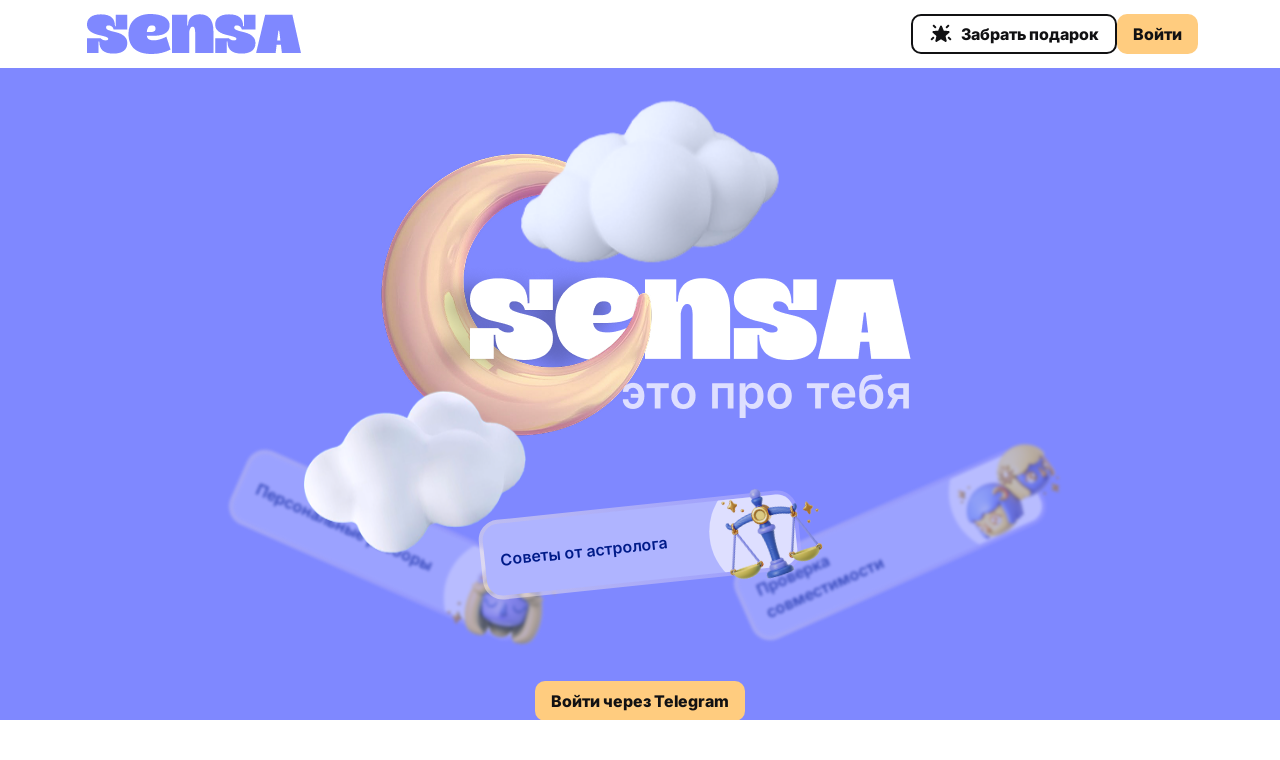

--- FILE ---
content_type: text/html; charset=UTF-8
request_url: https://sensa1.com/
body_size: 1025
content:
<!DOCTYPE html>
<html lang="ru">

<head>
    <meta name="csrf-token" content="7uK90O8vQxw6FSlcWuIiQqrGsZOT5I2115V56AMP">
    <meta charset="UTF-8">
    <meta name="viewport" content="width=device-width, initial-scale=1.0">
    <title>Sensa - Астрологическое приложение</title>
    <link rel="icon" type="image/png" sizes="16x16" href="/favicon_16x16.png">
    <link rel="icon" type="image/png" sizes="32x32" href="/favicon_32x32.png">
    <link rel="apple-touch-icon" sizes="180x180" href="/favicon_180x180.png">
    <link rel="stylesheet" href="https://cdn.jsdelivr.net/npm/bootstrap-icons@1.11.1/font/bootstrap-icons.css">
    <script>
        window.isProduction = true;
    </script>
    <link rel="preload" as="style" href="https://sensa1.com/build/assets/browser-hQdi-KXd.css" /><link rel="modulepreload" href="https://sensa1.com/build/assets/browser-mm2pszb5.js" /><link rel="modulepreload" href="https://sensa1.com/build/assets/gtagTracking-CIf3-ohb.js" /><link rel="stylesheet" href="https://sensa1.com/build/assets/browser-hQdi-KXd.css" data-navigate-track="reload" /><script type="module" src="https://sensa1.com/build/assets/browser-mm2pszb5.js" data-navigate-track="reload"></script>    
            <!-- Google tag (gtag.js) -->
    <script async src="https://www.googletagmanager.com/gtag/js?id=G-DCH513T4QR"></script>
    <script>
        window.dataLayer = window.dataLayer || [];

        function gtag() {
            dataLayer.push(arguments);
        }
        gtag('js', new Date());
        gtag('config', 'G-DCH513T4QR');
    </script>
    </head>

<body>
        
    <div id="browser-app" data-page="{&quot;component&quot;:&quot;Home&quot;,&quot;props&quot;:{&quot;errors&quot;:{},&quot;auth&quot;:null,&quot;isWebApp&quot;:false,&quot;isProduction&quot;:true,&quot;botUsername&quot;:&quot;sensa_astrology_bot&quot;,&quot;botId&quot;:&quot;8142946281&quot;},&quot;url&quot;:&quot;\/&quot;,&quot;version&quot;:&quot;7ce8fd4965212fdc51671c02f57b0d44&quot;,&quot;clearHistory&quot;:false,&quot;encryptHistory&quot;:false}"></div></body>

</html>

--- FILE ---
content_type: text/css
request_url: https://sensa1.com/build/assets/browser-hQdi-KXd.css
body_size: 355035
content:
@charset "UTF-8";@font-face{font-family:Valisca;src:url(/build/assets/Valisca-DzqKbOsC.eot);src:url(/build/assets/Valisca-DzqKbOsC.eot?#iefix) format("embedded-opentype"),url(/build/assets/Valisca-0eh5ZA-W.woff2) format("woff2"),url(/build/assets/Valisca-DvijudSV.woff) format("woff"),url(/build/assets/Valisca-xnL4uMzP.ttf) format("truetype"),url(/build/assets/Valisca-Bl0ZokQC.svg#Valisca) format("svg");font-weight:400;font-style:normal;font-display:swap}@font-face{font-family:Inter;src:url(/build/assets/Inter18pt-ExtraLight-BPwC2P1u.eot);src:url(/build/assets/Inter18pt-ExtraLight-BPwC2P1u.eot?#iefix) format("embedded-opentype"),url(/build/assets/Inter18pt-ExtraLight-BAG_lD-G.woff2) format("woff2"),url(/build/assets/Inter18pt-ExtraLight-QZkqzSp3.woff) format("woff"),url(/build/assets/Inter18pt-ExtraLight-BFflZR_g.ttf) format("truetype"),url(/build/assets/Inter18pt-ExtraLight-eLNBEGTk.svg#Inter18pt-ExtraLight) format("svg");font-weight:200;font-style:normal;font-display:swap}@font-face{font-family:Inter;src:url(/build/assets/Inter18pt-Bold-MMnessuU.eot);src:url(/build/assets/Inter18pt-Bold-MMnessuU.eot?#iefix) format("embedded-opentype"),url(/build/assets/Inter18pt-Bold-MbOruhI0.woff2) format("woff2"),url(/build/assets/Inter18pt-Bold-AFsRy5NV.woff) format("woff"),url(/build/assets/Inter18pt-Bold-DzQoVMa1.ttf) format("truetype"),url(/build/assets/Inter18pt-Bold-Ckac2qL-.svg#Inter18pt-Bold) format("svg");font-weight:700;font-style:normal;font-display:swap}@font-face{font-family:Inter;src:url(/build/assets/Inter18pt-ExtraBoldItalic-DSqVq26_.eot);src:url(/build/assets/Inter18pt-ExtraBoldItalic-DSqVq26_.eot?#iefix) format("embedded-opentype"),url(/build/assets/Inter18pt-ExtraBoldItalic-C8JYBwbW.woff2) format("woff2"),url(/build/assets/Inter18pt-ExtraBoldItalic-DLeUorCO.woff) format("woff"),url(/build/assets/Inter18pt-ExtraBoldItalic-BeFp1kQC.ttf) format("truetype"),url(/build/assets/Inter18pt-ExtraBoldItalic-BGtc8x7A.svg#Inter18pt-ExtraBoldItalic) format("svg");font-weight:700;font-style:italic;font-display:swap}@font-face{font-family:Inter;src:url(/build/assets/Inter18pt-Light-DeOzfGta.eot);src:url(/build/assets/Inter18pt-Light-DeOzfGta.eot?#iefix) format("embedded-opentype"),url(/build/assets/Inter18pt-Light-D9iiu9Ht.woff2) format("woff2"),url(/build/assets/Inter18pt-Light-us4MLwDi.woff) format("woff"),url(/build/assets/Inter18pt-Light-Cip6Xnt8.ttf) format("truetype"),url(/build/assets/Inter18pt-Light-MghGQtBU.svg#Inter18pt-Light) format("svg");font-weight:300;font-style:normal;font-display:swap}@font-face{font-family:Inter;src:url(/build/assets/Inter18pt-ExtraLightItalic-BOkTlE7m.eot);src:url(/build/assets/Inter18pt-ExtraLightItalic-BOkTlE7m.eot?#iefix) format("embedded-opentype"),url(/build/assets/Inter18pt-ExtraLightItalic-DMlGoIkQ.woff2) format("woff2"),url(/build/assets/Inter18pt-ExtraLightItalic-1_YM0upd.woff) format("woff"),url(/build/assets/Inter18pt-ExtraLightItalic-Cg8L1aQv.ttf) format("truetype"),url(/build/assets/Inter18pt-ExtraLightItalic-CPf0Gafn.svg#Inter18pt-ExtraLightItalic) format("svg");font-weight:200;font-style:italic;font-display:swap}@font-face{font-family:Inter;src:url(/build/assets/Inter18pt-LightItalic-OqbXt8SX.eot);src:url(/build/assets/Inter18pt-LightItalic-OqbXt8SX.eot?#iefix) format("embedded-opentype"),url(/build/assets/Inter18pt-LightItalic-CZU81JyI.woff2) format("woff2"),url(/build/assets/Inter18pt-LightItalic-DA8iPG67.woff) format("woff"),url(/build/assets/Inter18pt-LightItalic-BGaiPTSt.ttf) format("truetype"),url(/build/assets/Inter18pt-LightItalic-Cxs5UBCZ.svg#Inter18pt-LightItalic) format("svg");font-weight:300;font-style:italic;font-display:swap}@font-face{font-family:Inter;src:url(/build/assets/Inter18pt-BlackItalic-D1aXkJO3.eot);src:url(/build/assets/Inter18pt-BlackItalic-D1aXkJO3.eot?#iefix) format("embedded-opentype"),url(/build/assets/Inter18pt-BlackItalic-Bymy_Eok.woff2) format("woff2"),url(/build/assets/Inter18pt-BlackItalic-BXkv0t3J.woff) format("woff"),url(/build/assets/Inter18pt-BlackItalic-Co2K1Auq.ttf) format("truetype"),url(/build/assets/Inter18pt-BlackItalic-BCRZBI0F.svg#Inter18pt-BlackItalic) format("svg");font-weight:900;font-style:italic;font-display:swap}@font-face{font-family:Inter;src:url(/build/assets/Inter18pt-BoldItalic-BOTvNVds.eot);src:url(/build/assets/Inter18pt-BoldItalic-BOTvNVds.eot?#iefix) format("embedded-opentype"),url(/build/assets/Inter18pt-BoldItalic-D8VPlMi1.woff2) format("woff2"),url(/build/assets/Inter18pt-BoldItalic-DwfNuoeM.woff) format("woff"),url(/build/assets/Inter18pt-BoldItalic-CkS8MwUx.ttf) format("truetype"),url(/build/assets/Inter18pt-BoldItalic-66Heep3I.svg#Inter18pt-BoldItalic) format("svg");font-weight:700;font-style:italic;font-display:swap}@font-face{font-family:Inter;src:url(/build/assets/Inter18pt-Medium-EeiaWYEV.eot);src:url(/build/assets/Inter18pt-Medium-EeiaWYEV.eot?#iefix) format("embedded-opentype"),url(/build/assets/Inter18pt-Medium-Bqylrw2L.woff2) format("woff2"),url(/build/assets/Inter18pt-Medium-DrEj_JTH.woff) format("woff"),url(/build/assets/Inter18pt-Medium-DdIK2NG7.ttf) format("truetype"),url(/build/assets/Inter18pt-Medium-CLxeBpNR.svg#Inter18pt-Medium) format("svg");font-weight:500;font-style:normal;font-display:swap}@font-face{font-family:Inter;src:url(/build/assets/Inter18pt-ExtraBold-D5bl2A90.eot);src:url(/build/assets/Inter18pt-ExtraBold-D5bl2A90.eot?#iefix) format("embedded-opentype"),url(/build/assets/Inter18pt-ExtraBold-DyjMRzLe.woff2) format("woff2"),url(/build/assets/Inter18pt-ExtraBold-BE-WDAqJ.woff) format("woff"),url(/build/assets/Inter18pt-ExtraBold-BesgJoTt.ttf) format("truetype"),url(/build/assets/Inter18pt-ExtraBold-MngQElKe.svg#Inter18pt-ExtraBold) format("svg");font-weight:700;font-style:normal;font-display:swap}@font-face{font-family:Inter;src:url(/build/assets/Inter18pt-Italic-C3sOzpC2.eot);src:url(/build/assets/Inter18pt-Italic-C3sOzpC2.eot?#iefix) format("embedded-opentype"),url(/build/assets/Inter18pt-Italic-DI1jJ6KZ.woff2) format("woff2"),url(/build/assets/Inter18pt-Italic-BuQzHACW.woff) format("woff"),url(/build/assets/Inter18pt-Italic-CzfmdABq.ttf) format("truetype"),url(/build/assets/Inter18pt-Italic-i-NyBmUT.svg#Inter18pt-Italic) format("svg");font-weight:400;font-style:italic;font-display:swap}@font-face{font-family:Inter;src:url(/build/assets/Inter18pt-Black-DOC4OoSU.eot);src:url(/build/assets/Inter18pt-Black-DOC4OoSU.eot?#iefix) format("embedded-opentype"),url(/build/assets/Inter18pt-Black-Dbdp4X8p.woff2) format("woff2"),url(/build/assets/Inter18pt-Black-C1QDWhcE.woff) format("woff"),url(/build/assets/Inter18pt-Black-DVZlWmw4.ttf) format("truetype"),url(/build/assets/Inter18pt-Black-Cv5exhs1.svg#Inter18pt-Black) format("svg");font-weight:900;font-style:normal;font-display:swap}@font-face{font-family:Inter;src:url(/build/assets/Inter18pt-SemiBoldItalic-DgmMvVCP.eot);src:url(/build/assets/Inter18pt-SemiBoldItalic-DgmMvVCP.eot?#iefix) format("embedded-opentype"),url(/build/assets/Inter18pt-SemiBoldItalic-B7YI8SZQ.woff2) format("woff2"),url(/build/assets/Inter18pt-SemiBoldItalic-lmDvmbBK.woff) format("woff"),url(/build/assets/Inter18pt-SemiBoldItalic-uVUiteKI.ttf) format("truetype"),url(/build/assets/Inter18pt-SemiBoldItalic-BMQCxXzo.svg#Inter18pt-SemiBoldItalic) format("svg");font-weight:600;font-style:italic;font-display:swap}@font-face{font-family:Inter;src:url(/build/assets/Inter18pt-ThinItalic-GgXIZpMk.eot);src:url(/build/assets/Inter18pt-ThinItalic-GgXIZpMk.eot?#iefix) format("embedded-opentype"),url(/build/assets/Inter18pt-ThinItalic-U961faF4.woff2) format("woff2"),url(/build/assets/Inter18pt-ThinItalic-SQ06C3PC.woff) format("woff"),url(/build/assets/Inter18pt-ThinItalic-C1bYQqdp.ttf) format("truetype"),url(/build/assets/Inter18pt-ThinItalic-CjJsWdko.svg#Inter18pt-ThinItalic) format("svg");font-weight:100;font-style:italic;font-display:swap}@font-face{font-family:Inter;src:url(/build/assets/Inter18pt-SemiBold-DCJsJPES.eot);src:url(/build/assets/Inter18pt-SemiBold-DCJsJPES.eot?#iefix) format("embedded-opentype"),url(/build/assets/Inter18pt-SemiBold-BClnkAft.woff2) format("woff2"),url(/build/assets/Inter18pt-SemiBold-CmESdexI.woff) format("woff"),url(/build/assets/Inter18pt-SemiBold-DFR3GhXk.ttf) format("truetype"),url(/build/assets/Inter18pt-SemiBold-DLa5DaCU.svg#Inter18pt-SemiBold) format("svg");font-weight:600;font-style:normal;font-display:swap}@font-face{font-family:Inter;src:url(/build/assets/Inter18pt-MediumItalic-CdZN8chF.eot);src:url(/build/assets/Inter18pt-MediumItalic-CdZN8chF.eot?#iefix) format("embedded-opentype"),url(/build/assets/Inter18pt-MediumItalic-Ep5y1sWz.woff2) format("woff2"),url(/build/assets/Inter18pt-MediumItalic-bYRG9JOq.woff) format("woff"),url(/build/assets/Inter18pt-MediumItalic-d6w8iPwC.ttf) format("truetype"),url(/build/assets/Inter18pt-MediumItalic-DwVH0Fkg.svg#Inter18pt-MediumItalic) format("svg");font-weight:500;font-style:italic;font-display:swap}@font-face{font-family:Inter;src:url(/build/assets/Inter18pt-Regular-CvT05p1N.eot);src:url(/build/assets/Inter18pt-Regular-CvT05p1N.eot?#iefix) format("embedded-opentype"),url(/build/assets/Inter18pt-Regular-B2uJs5iC.woff2) format("woff2"),url(/build/assets/Inter18pt-Regular-D9G9T7cw.woff) format("woff"),url(/build/assets/Inter18pt-Regular-bpaRfaPF.ttf) format("truetype"),url(/build/assets/Inter18pt-Regular-gUOBetL6.svg#Inter18pt-Regular) format("svg");font-weight:400;font-style:normal;font-display:swap}@font-face{font-family:Inter;src:url(/build/assets/Inter18pt-Thin-DMVYJ-0l.eot);src:url(/build/assets/Inter18pt-Thin-DMVYJ-0l.eot?#iefix) format("embedded-opentype"),url(/build/assets/Inter18pt-Thin-d_ZaZiAz.woff2) format("woff2"),url(/build/assets/Inter18pt-Thin-CUKNtv1T.woff) format("woff"),url(/build/assets/Inter18pt-Thin-DEHdpT6h.ttf) format("truetype"),url(/build/assets/Inter18pt-Thin-DOFkz4Ya.svg#Inter18pt-Thin) format("svg");font-weight:100;font-style:normal;font-display:swap}/*!
 * Bootstrap  v5.3.8 (https://getbootstrap.com/)
 * Copyright 2011-2025 The Bootstrap Authors
 * Licensed under MIT (https://github.com/twbs/bootstrap/blob/main/LICENSE)
 */:root,[data-bs-theme=light]{--bs-blue: #0d6efd;--bs-indigo: #6610f2;--bs-purple: #6f42c1;--bs-pink: #d63384;--bs-red: #dc3545;--bs-orange: #fd7e14;--bs-yellow: #ffc107;--bs-green: #198754;--bs-teal: #20c997;--bs-cyan: #0dcaf0;--bs-black: #000;--bs-white: #fff;--bs-gray: #6c757d;--bs-gray-dark: #343a40;--bs-gray-100: #f8f9fa;--bs-gray-200: #e9ecef;--bs-gray-300: #dee2e6;--bs-gray-400: #ced4da;--bs-gray-500: #adb5bd;--bs-gray-600: #6c757d;--bs-gray-700: #495057;--bs-gray-800: #343a40;--bs-gray-900: #212529;--bs-primary: #0d6efd;--bs-secondary: #6c757d;--bs-success: #198754;--bs-info: #0dcaf0;--bs-warning: #ffc107;--bs-danger: #dc3545;--bs-light: #f8f9fa;--bs-dark: #212529;--bs-primary-rgb: 13, 110, 253;--bs-secondary-rgb: 108, 117, 125;--bs-success-rgb: 25, 135, 84;--bs-info-rgb: 13, 202, 240;--bs-warning-rgb: 255, 193, 7;--bs-danger-rgb: 220, 53, 69;--bs-light-rgb: 248, 249, 250;--bs-dark-rgb: 33, 37, 41;--bs-primary-text-emphasis: rgb(5.2, 44, 101.2);--bs-secondary-text-emphasis: rgb(43.2, 46.8, 50);--bs-success-text-emphasis: rgb(10, 54, 33.6);--bs-info-text-emphasis: rgb(5.2, 80.8, 96);--bs-warning-text-emphasis: rgb(102, 77.2, 2.8);--bs-danger-text-emphasis: rgb(88, 21.2, 27.6);--bs-light-text-emphasis: #495057;--bs-dark-text-emphasis: #495057;--bs-primary-bg-subtle: rgb(206.6, 226, 254.6);--bs-secondary-bg-subtle: rgb(225.6, 227.4, 229);--bs-success-bg-subtle: rgb(209, 231, 220.8);--bs-info-bg-subtle: rgb(206.6, 244.4, 252);--bs-warning-bg-subtle: rgb(255, 242.6, 205.4);--bs-danger-bg-subtle: rgb(248, 214.6, 217.8);--bs-light-bg-subtle: rgb(251.5, 252, 252.5);--bs-dark-bg-subtle: #ced4da;--bs-primary-border-subtle: rgb(158.2, 197, 254.2);--bs-secondary-border-subtle: rgb(196.2, 199.8, 203);--bs-success-border-subtle: rgb(163, 207, 186.6);--bs-info-border-subtle: rgb(158.2, 233.8, 249);--bs-warning-border-subtle: rgb(255, 230.2, 155.8);--bs-danger-border-subtle: rgb(241, 174.2, 180.6);--bs-light-border-subtle: #e9ecef;--bs-dark-border-subtle: #adb5bd;--bs-white-rgb: 255, 255, 255;--bs-black-rgb: 0, 0, 0;--bs-font-sans-serif: system-ui, -apple-system, "Segoe UI", Roboto, "Helvetica Neue", "Noto Sans", "Liberation Sans", Arial, sans-serif, "Apple Color Emoji", "Segoe UI Emoji", "Segoe UI Symbol", "Noto Color Emoji";--bs-font-monospace: SFMono-Regular, Menlo, Monaco, Consolas, "Liberation Mono", "Courier New", monospace;--bs-gradient: linear-gradient(180deg, rgba(255, 255, 255, .15), rgba(255, 255, 255, 0));--bs-body-font-family: var(--bs-font-sans-serif);--bs-body-font-size: 1rem;--bs-body-font-weight: 400;--bs-body-line-height: 1.5;--bs-body-color: #212529;--bs-body-color-rgb: 33, 37, 41;--bs-body-bg: #fff;--bs-body-bg-rgb: 255, 255, 255;--bs-emphasis-color: #000;--bs-emphasis-color-rgb: 0, 0, 0;--bs-secondary-color: rgba(33, 37, 41, .75);--bs-secondary-color-rgb: 33, 37, 41;--bs-secondary-bg: #e9ecef;--bs-secondary-bg-rgb: 233, 236, 239;--bs-tertiary-color: rgba(33, 37, 41, .5);--bs-tertiary-color-rgb: 33, 37, 41;--bs-tertiary-bg: #f8f9fa;--bs-tertiary-bg-rgb: 248, 249, 250;--bs-heading-color: inherit;--bs-link-color: #0d6efd;--bs-link-color-rgb: 13, 110, 253;--bs-link-decoration: underline;--bs-link-hover-color: rgb(10.4, 88, 202.4);--bs-link-hover-color-rgb: 10, 88, 202;--bs-code-color: #d63384;--bs-highlight-color: #212529;--bs-highlight-bg: rgb(255, 242.6, 205.4);--bs-border-width: 1px;--bs-border-style: solid;--bs-border-color: #dee2e6;--bs-border-color-translucent: rgba(0, 0, 0, .175);--bs-border-radius: .375rem;--bs-border-radius-sm: .25rem;--bs-border-radius-lg: .5rem;--bs-border-radius-xl: 1rem;--bs-border-radius-xxl: 2rem;--bs-border-radius-2xl: var(--bs-border-radius-xxl);--bs-border-radius-pill: 50rem;--bs-box-shadow: 0 .5rem 1rem rgba(0, 0, 0, .15);--bs-box-shadow-sm: 0 .125rem .25rem rgba(0, 0, 0, .075);--bs-box-shadow-lg: 0 1rem 3rem rgba(0, 0, 0, .175);--bs-box-shadow-inset: inset 0 1px 2px rgba(0, 0, 0, .075);--bs-focus-ring-width: .25rem;--bs-focus-ring-opacity: .25;--bs-focus-ring-color: rgba(13, 110, 253, .25);--bs-form-valid-color: #198754;--bs-form-valid-border-color: #198754;--bs-form-invalid-color: #dc3545;--bs-form-invalid-border-color: #dc3545}[data-bs-theme=dark]{color-scheme:dark;--bs-body-color: #dee2e6;--bs-body-color-rgb: 222, 226, 230;--bs-body-bg: #212529;--bs-body-bg-rgb: 33, 37, 41;--bs-emphasis-color: #fff;--bs-emphasis-color-rgb: 255, 255, 255;--bs-secondary-color: rgba(222, 226, 230, .75);--bs-secondary-color-rgb: 222, 226, 230;--bs-secondary-bg: #343a40;--bs-secondary-bg-rgb: 52, 58, 64;--bs-tertiary-color: rgba(222, 226, 230, .5);--bs-tertiary-color-rgb: 222, 226, 230;--bs-tertiary-bg: rgb(42.5, 47.5, 52.5);--bs-tertiary-bg-rgb: 43, 48, 53;--bs-primary-text-emphasis: rgb(109.8, 168, 253.8);--bs-secondary-text-emphasis: rgb(166.8, 172.2, 177);--bs-success-text-emphasis: rgb(117, 183, 152.4);--bs-info-text-emphasis: rgb(109.8, 223.2, 246);--bs-warning-text-emphasis: rgb(255, 217.8, 106.2);--bs-danger-text-emphasis: rgb(234, 133.8, 143.4);--bs-light-text-emphasis: #f8f9fa;--bs-dark-text-emphasis: #dee2e6;--bs-primary-bg-subtle: rgb(2.6, 22, 50.6);--bs-secondary-bg-subtle: rgb(21.6, 23.4, 25);--bs-success-bg-subtle: rgb(5, 27, 16.8);--bs-info-bg-subtle: rgb(2.6, 40.4, 48);--bs-warning-bg-subtle: rgb(51, 38.6, 1.4);--bs-danger-bg-subtle: rgb(44, 10.6, 13.8);--bs-light-bg-subtle: #343a40;--bs-dark-bg-subtle: #1a1d20;--bs-primary-border-subtle: rgb(7.8, 66, 151.8);--bs-secondary-border-subtle: rgb(64.8, 70.2, 75);--bs-success-border-subtle: rgb(15, 81, 50.4);--bs-info-border-subtle: rgb(7.8, 121.2, 144);--bs-warning-border-subtle: rgb(153, 115.8, 4.2);--bs-danger-border-subtle: rgb(132, 31.8, 41.4);--bs-light-border-subtle: #495057;--bs-dark-border-subtle: #343a40;--bs-heading-color: inherit;--bs-link-color: rgb(109.8, 168, 253.8);--bs-link-hover-color: rgb(138.84, 185.4, 254.04);--bs-link-color-rgb: 110, 168, 254;--bs-link-hover-color-rgb: 139, 185, 254;--bs-code-color: rgb(230.4, 132.6, 181.2);--bs-highlight-color: #dee2e6;--bs-highlight-bg: rgb(102, 77.2, 2.8);--bs-border-color: #495057;--bs-border-color-translucent: rgba(255, 255, 255, .15);--bs-form-valid-color: rgb(117, 183, 152.4);--bs-form-valid-border-color: rgb(117, 183, 152.4);--bs-form-invalid-color: rgb(234, 133.8, 143.4);--bs-form-invalid-border-color: rgb(234, 133.8, 143.4)}*,*:before,*:after{box-sizing:border-box}@media(prefers-reduced-motion:no-preference){:root{scroll-behavior:smooth}}body{margin:0;font-family:var(--bs-body-font-family);font-size:var(--bs-body-font-size);font-weight:var(--bs-body-font-weight);line-height:var(--bs-body-line-height);color:var(--bs-body-color);text-align:var(--bs-body-text-align);background-color:var(--bs-body-bg);-webkit-text-size-adjust:100%;-webkit-tap-highlight-color:rgba(0,0,0,0)}hr{margin:1rem 0;color:inherit;border:0;border-top:var(--bs-border-width) solid;opacity:.25}h6,.h6,h5,.h5,h4,.h4,h3,.h3,h2,.h2,h1,.h1{margin-top:0;margin-bottom:.5rem;font-weight:500;line-height:1.2;color:var(--bs-heading-color)}h1,.h1{font-size:calc(1.375rem + 1.5vw)}@media(min-width:1200px){h1,.h1{font-size:2.5rem}}h2,.h2{font-size:calc(1.325rem + .9vw)}@media(min-width:1200px){h2,.h2{font-size:2rem}}h3,.h3{font-size:calc(1.3rem + .6vw)}@media(min-width:1200px){h3,.h3{font-size:1.75rem}}h4,.h4{font-size:calc(1.275rem + .3vw)}@media(min-width:1200px){h4,.h4{font-size:1.5rem}}h5,.h5{font-size:1.25rem}h6,.h6{font-size:1rem}p{margin-top:0;margin-bottom:1rem}abbr[title]{text-decoration:underline dotted;cursor:help;text-decoration-skip-ink:none}address{margin-bottom:1rem;font-style:normal;line-height:inherit}ol,ul{padding-left:2rem}ol,ul,dl{margin-top:0;margin-bottom:1rem}ol ol,ul ul,ol ul,ul ol{margin-bottom:0}dt{font-weight:700}dd{margin-bottom:.5rem;margin-left:0}blockquote{margin:0 0 1rem}b,strong{font-weight:bolder}small,.small{font-size:.875em}mark,.mark{padding:.1875em;color:var(--bs-highlight-color);background-color:var(--bs-highlight-bg)}sub,sup{position:relative;font-size:.75em;line-height:0;vertical-align:baseline}sub{bottom:-.25em}sup{top:-.5em}a{color:rgba(var(--bs-link-color-rgb),var(--bs-link-opacity, 1));text-decoration:underline}a:hover{--bs-link-color-rgb: var(--bs-link-hover-color-rgb)}a:not([href]):not([class]),a:not([href]):not([class]):hover{color:inherit;text-decoration:none}pre,code,kbd,samp{font-family:var(--bs-font-monospace);font-size:1em}pre{display:block;margin-top:0;margin-bottom:1rem;overflow:auto;font-size:.875em}pre code{font-size:inherit;color:inherit;word-break:normal}code{font-size:.875em;color:var(--bs-code-color);word-wrap:break-word}a>code{color:inherit}kbd{padding:.1875rem .375rem;font-size:.875em;color:var(--bs-body-bg);background-color:var(--bs-body-color);border-radius:.25rem}kbd kbd{padding:0;font-size:1em}figure{margin:0 0 1rem}img,svg{vertical-align:middle}table{caption-side:bottom;border-collapse:collapse}caption{padding-top:.5rem;padding-bottom:.5rem;color:var(--bs-secondary-color);text-align:left}th{text-align:inherit;text-align:-webkit-match-parent}thead,tbody,tfoot,tr,td,th{border-color:inherit;border-style:solid;border-width:0}label{display:inline-block}button{border-radius:0}button:focus:not(:focus-visible){outline:0}input,button,select,optgroup,textarea{margin:0;font-family:inherit;font-size:inherit;line-height:inherit}button,select{text-transform:none}[role=button]{cursor:pointer}select{word-wrap:normal}select:disabled{opacity:1}[list]:not([type=date]):not([type=datetime-local]):not([type=month]):not([type=week]):not([type=time])::-webkit-calendar-picker-indicator{display:none!important}button,[type=button],[type=reset],[type=submit]{-webkit-appearance:button}button:not(:disabled),[type=button]:not(:disabled),[type=reset]:not(:disabled),[type=submit]:not(:disabled){cursor:pointer}::-moz-focus-inner{padding:0;border-style:none}textarea{resize:vertical}fieldset{min-width:0;padding:0;margin:0;border:0}legend{float:left;width:100%;padding:0;margin-bottom:.5rem;line-height:inherit;font-size:calc(1.275rem + .3vw)}@media(min-width:1200px){legend{font-size:1.5rem}}legend+*{clear:left}::-webkit-datetime-edit-fields-wrapper,::-webkit-datetime-edit-text,::-webkit-datetime-edit-minute,::-webkit-datetime-edit-hour-field,::-webkit-datetime-edit-day-field,::-webkit-datetime-edit-month-field,::-webkit-datetime-edit-year-field{padding:0}::-webkit-inner-spin-button{height:auto}[type=search]{-webkit-appearance:textfield;outline-offset:-2px}[type=search]::-webkit-search-cancel-button{cursor:pointer;filter:grayscale(1)}::-webkit-search-decoration{-webkit-appearance:none}::-webkit-color-swatch-wrapper{padding:0}::file-selector-button{font:inherit;-webkit-appearance:button}output{display:inline-block}iframe{border:0}summary{display:list-item;cursor:pointer}progress{vertical-align:baseline}[hidden]{display:none!important}.lead{font-size:1.25rem;font-weight:300}.display-1{font-weight:300;line-height:1.2;font-size:calc(1.625rem + 4.5vw)}@media(min-width:1200px){.display-1{font-size:5rem}}.display-2{font-weight:300;line-height:1.2;font-size:calc(1.575rem + 3.9vw)}@media(min-width:1200px){.display-2{font-size:4.5rem}}.display-3{font-weight:300;line-height:1.2;font-size:calc(1.525rem + 3.3vw)}@media(min-width:1200px){.display-3{font-size:4rem}}.display-4{font-weight:300;line-height:1.2;font-size:calc(1.475rem + 2.7vw)}@media(min-width:1200px){.display-4{font-size:3.5rem}}.display-5{font-weight:300;line-height:1.2;font-size:calc(1.425rem + 2.1vw)}@media(min-width:1200px){.display-5{font-size:3rem}}.display-6{font-weight:300;line-height:1.2;font-size:calc(1.375rem + 1.5vw)}@media(min-width:1200px){.display-6{font-size:2.5rem}}.list-unstyled,.list-inline{padding-left:0;list-style:none}.list-inline-item{display:inline-block}.list-inline-item:not(:last-child){margin-right:.5rem}.initialism{font-size:.875em;text-transform:uppercase}.blockquote{margin-bottom:1rem;font-size:1.25rem}.blockquote>:last-child{margin-bottom:0}.blockquote-footer{margin-top:-1rem;margin-bottom:1rem;font-size:.875em;color:#6c757d}.blockquote-footer:before{content:"— "}.img-fluid{max-width:100%;height:auto}.img-thumbnail{padding:.25rem;background-color:var(--bs-body-bg);border:var(--bs-border-width) solid var(--bs-border-color);border-radius:var(--bs-border-radius);max-width:100%;height:auto}.figure{display:inline-block}.figure-img{margin-bottom:.5rem;line-height:1}.figure-caption{font-size:.875em;color:var(--bs-secondary-color)}.container,.container-fluid,.container-xxl,.container-xl,.container-lg,.container-md,.container-sm{--bs-gutter-x: 1.5rem;--bs-gutter-y: 0;width:100%;padding-right:calc(var(--bs-gutter-x) * .5);padding-left:calc(var(--bs-gutter-x) * .5);margin-right:auto;margin-left:auto}@media(min-width:576px){.container-sm,.container{max-width:540px}}@media(min-width:768px){.container-md,.container-sm,.container{max-width:720px}}@media(min-width:992px){.container-lg,.container-md,.container-sm,.container{max-width:960px}}@media(min-width:1200px){.container-xl,.container-lg,.container-md,.container-sm,.container{max-width:1140px}}@media(min-width:1400px){.container-xxl,.container-xl,.container-lg,.container-md,.container-sm,.container{max-width:1320px}}:root{--bs-breakpoint-xs: 0;--bs-breakpoint-sm: 576px;--bs-breakpoint-md: 768px;--bs-breakpoint-lg: 992px;--bs-breakpoint-xl: 1200px;--bs-breakpoint-xxl: 1400px}.row{--bs-gutter-x: 1.5rem;--bs-gutter-y: 0;display:flex;flex-wrap:wrap;margin-top:calc(-1 * var(--bs-gutter-y));margin-right:calc(-.5 * var(--bs-gutter-x));margin-left:calc(-.5 * var(--bs-gutter-x))}.row>*{flex-shrink:0;width:100%;max-width:100%;padding-right:calc(var(--bs-gutter-x) * .5);padding-left:calc(var(--bs-gutter-x) * .5);margin-top:var(--bs-gutter-y)}.col{flex:1 0 0}.row-cols-auto>*{flex:0 0 auto;width:auto}.row-cols-1>*{flex:0 0 auto;width:100%}.row-cols-2>*{flex:0 0 auto;width:50%}.row-cols-3>*{flex:0 0 auto;width:33.33333333%}.row-cols-4>*{flex:0 0 auto;width:25%}.row-cols-5>*{flex:0 0 auto;width:20%}.row-cols-6>*{flex:0 0 auto;width:16.66666667%}.col-auto{flex:0 0 auto;width:auto}.col-1{flex:0 0 auto;width:8.33333333%}.col-2{flex:0 0 auto;width:16.66666667%}.col-3{flex:0 0 auto;width:25%}.col-4{flex:0 0 auto;width:33.33333333%}.col-5{flex:0 0 auto;width:41.66666667%}.col-6{flex:0 0 auto;width:50%}.col-7{flex:0 0 auto;width:58.33333333%}.col-8{flex:0 0 auto;width:66.66666667%}.col-9{flex:0 0 auto;width:75%}.col-10{flex:0 0 auto;width:83.33333333%}.col-11{flex:0 0 auto;width:91.66666667%}.col-12{flex:0 0 auto;width:100%}.offset-1{margin-left:8.33333333%}.offset-2{margin-left:16.66666667%}.offset-3{margin-left:25%}.offset-4{margin-left:33.33333333%}.offset-5{margin-left:41.66666667%}.offset-6{margin-left:50%}.offset-7{margin-left:58.33333333%}.offset-8{margin-left:66.66666667%}.offset-9{margin-left:75%}.offset-10{margin-left:83.33333333%}.offset-11{margin-left:91.66666667%}.g-0,.gx-0{--bs-gutter-x: 0}.g-0,.gy-0{--bs-gutter-y: 0}.g-1,.gx-1{--bs-gutter-x: .25rem}.g-1,.gy-1{--bs-gutter-y: .25rem}.g-2,.gx-2{--bs-gutter-x: .5rem}.g-2,.gy-2{--bs-gutter-y: .5rem}.g-3,.gx-3{--bs-gutter-x: 1rem}.g-3,.gy-3{--bs-gutter-y: 1rem}.g-4,.gx-4{--bs-gutter-x: 1.5rem}.g-4,.gy-4{--bs-gutter-y: 1.5rem}.g-5,.gx-5{--bs-gutter-x: 3rem}.g-5,.gy-5{--bs-gutter-y: 3rem}@media(min-width:576px){.col-sm{flex:1 0 0}.row-cols-sm-auto>*{flex:0 0 auto;width:auto}.row-cols-sm-1>*{flex:0 0 auto;width:100%}.row-cols-sm-2>*{flex:0 0 auto;width:50%}.row-cols-sm-3>*{flex:0 0 auto;width:33.33333333%}.row-cols-sm-4>*{flex:0 0 auto;width:25%}.row-cols-sm-5>*{flex:0 0 auto;width:20%}.row-cols-sm-6>*{flex:0 0 auto;width:16.66666667%}.col-sm-auto{flex:0 0 auto;width:auto}.col-sm-1{flex:0 0 auto;width:8.33333333%}.col-sm-2{flex:0 0 auto;width:16.66666667%}.col-sm-3{flex:0 0 auto;width:25%}.col-sm-4{flex:0 0 auto;width:33.33333333%}.col-sm-5{flex:0 0 auto;width:41.66666667%}.col-sm-6{flex:0 0 auto;width:50%}.col-sm-7{flex:0 0 auto;width:58.33333333%}.col-sm-8{flex:0 0 auto;width:66.66666667%}.col-sm-9{flex:0 0 auto;width:75%}.col-sm-10{flex:0 0 auto;width:83.33333333%}.col-sm-11{flex:0 0 auto;width:91.66666667%}.col-sm-12{flex:0 0 auto;width:100%}.offset-sm-0{margin-left:0}.offset-sm-1{margin-left:8.33333333%}.offset-sm-2{margin-left:16.66666667%}.offset-sm-3{margin-left:25%}.offset-sm-4{margin-left:33.33333333%}.offset-sm-5{margin-left:41.66666667%}.offset-sm-6{margin-left:50%}.offset-sm-7{margin-left:58.33333333%}.offset-sm-8{margin-left:66.66666667%}.offset-sm-9{margin-left:75%}.offset-sm-10{margin-left:83.33333333%}.offset-sm-11{margin-left:91.66666667%}.g-sm-0,.gx-sm-0{--bs-gutter-x: 0}.g-sm-0,.gy-sm-0{--bs-gutter-y: 0}.g-sm-1,.gx-sm-1{--bs-gutter-x: .25rem}.g-sm-1,.gy-sm-1{--bs-gutter-y: .25rem}.g-sm-2,.gx-sm-2{--bs-gutter-x: .5rem}.g-sm-2,.gy-sm-2{--bs-gutter-y: .5rem}.g-sm-3,.gx-sm-3{--bs-gutter-x: 1rem}.g-sm-3,.gy-sm-3{--bs-gutter-y: 1rem}.g-sm-4,.gx-sm-4{--bs-gutter-x: 1.5rem}.g-sm-4,.gy-sm-4{--bs-gutter-y: 1.5rem}.g-sm-5,.gx-sm-5{--bs-gutter-x: 3rem}.g-sm-5,.gy-sm-5{--bs-gutter-y: 3rem}}@media(min-width:768px){.col-md{flex:1 0 0}.row-cols-md-auto>*{flex:0 0 auto;width:auto}.row-cols-md-1>*{flex:0 0 auto;width:100%}.row-cols-md-2>*{flex:0 0 auto;width:50%}.row-cols-md-3>*{flex:0 0 auto;width:33.33333333%}.row-cols-md-4>*{flex:0 0 auto;width:25%}.row-cols-md-5>*{flex:0 0 auto;width:20%}.row-cols-md-6>*{flex:0 0 auto;width:16.66666667%}.col-md-auto{flex:0 0 auto;width:auto}.col-md-1{flex:0 0 auto;width:8.33333333%}.col-md-2{flex:0 0 auto;width:16.66666667%}.col-md-3{flex:0 0 auto;width:25%}.col-md-4{flex:0 0 auto;width:33.33333333%}.col-md-5{flex:0 0 auto;width:41.66666667%}.col-md-6{flex:0 0 auto;width:50%}.col-md-7{flex:0 0 auto;width:58.33333333%}.col-md-8{flex:0 0 auto;width:66.66666667%}.col-md-9{flex:0 0 auto;width:75%}.col-md-10{flex:0 0 auto;width:83.33333333%}.col-md-11{flex:0 0 auto;width:91.66666667%}.col-md-12{flex:0 0 auto;width:100%}.offset-md-0{margin-left:0}.offset-md-1{margin-left:8.33333333%}.offset-md-2{margin-left:16.66666667%}.offset-md-3{margin-left:25%}.offset-md-4{margin-left:33.33333333%}.offset-md-5{margin-left:41.66666667%}.offset-md-6{margin-left:50%}.offset-md-7{margin-left:58.33333333%}.offset-md-8{margin-left:66.66666667%}.offset-md-9{margin-left:75%}.offset-md-10{margin-left:83.33333333%}.offset-md-11{margin-left:91.66666667%}.g-md-0,.gx-md-0{--bs-gutter-x: 0}.g-md-0,.gy-md-0{--bs-gutter-y: 0}.g-md-1,.gx-md-1{--bs-gutter-x: .25rem}.g-md-1,.gy-md-1{--bs-gutter-y: .25rem}.g-md-2,.gx-md-2{--bs-gutter-x: .5rem}.g-md-2,.gy-md-2{--bs-gutter-y: .5rem}.g-md-3,.gx-md-3{--bs-gutter-x: 1rem}.g-md-3,.gy-md-3{--bs-gutter-y: 1rem}.g-md-4,.gx-md-4{--bs-gutter-x: 1.5rem}.g-md-4,.gy-md-4{--bs-gutter-y: 1.5rem}.g-md-5,.gx-md-5{--bs-gutter-x: 3rem}.g-md-5,.gy-md-5{--bs-gutter-y: 3rem}}@media(min-width:992px){.col-lg{flex:1 0 0}.row-cols-lg-auto>*{flex:0 0 auto;width:auto}.row-cols-lg-1>*{flex:0 0 auto;width:100%}.row-cols-lg-2>*{flex:0 0 auto;width:50%}.row-cols-lg-3>*{flex:0 0 auto;width:33.33333333%}.row-cols-lg-4>*{flex:0 0 auto;width:25%}.row-cols-lg-5>*{flex:0 0 auto;width:20%}.row-cols-lg-6>*{flex:0 0 auto;width:16.66666667%}.col-lg-auto{flex:0 0 auto;width:auto}.col-lg-1{flex:0 0 auto;width:8.33333333%}.col-lg-2{flex:0 0 auto;width:16.66666667%}.col-lg-3{flex:0 0 auto;width:25%}.col-lg-4{flex:0 0 auto;width:33.33333333%}.col-lg-5{flex:0 0 auto;width:41.66666667%}.col-lg-6{flex:0 0 auto;width:50%}.col-lg-7{flex:0 0 auto;width:58.33333333%}.col-lg-8{flex:0 0 auto;width:66.66666667%}.col-lg-9{flex:0 0 auto;width:75%}.col-lg-10{flex:0 0 auto;width:83.33333333%}.col-lg-11{flex:0 0 auto;width:91.66666667%}.col-lg-12{flex:0 0 auto;width:100%}.offset-lg-0{margin-left:0}.offset-lg-1{margin-left:8.33333333%}.offset-lg-2{margin-left:16.66666667%}.offset-lg-3{margin-left:25%}.offset-lg-4{margin-left:33.33333333%}.offset-lg-5{margin-left:41.66666667%}.offset-lg-6{margin-left:50%}.offset-lg-7{margin-left:58.33333333%}.offset-lg-8{margin-left:66.66666667%}.offset-lg-9{margin-left:75%}.offset-lg-10{margin-left:83.33333333%}.offset-lg-11{margin-left:91.66666667%}.g-lg-0,.gx-lg-0{--bs-gutter-x: 0}.g-lg-0,.gy-lg-0{--bs-gutter-y: 0}.g-lg-1,.gx-lg-1{--bs-gutter-x: .25rem}.g-lg-1,.gy-lg-1{--bs-gutter-y: .25rem}.g-lg-2,.gx-lg-2{--bs-gutter-x: .5rem}.g-lg-2,.gy-lg-2{--bs-gutter-y: .5rem}.g-lg-3,.gx-lg-3{--bs-gutter-x: 1rem}.g-lg-3,.gy-lg-3{--bs-gutter-y: 1rem}.g-lg-4,.gx-lg-4{--bs-gutter-x: 1.5rem}.g-lg-4,.gy-lg-4{--bs-gutter-y: 1.5rem}.g-lg-5,.gx-lg-5{--bs-gutter-x: 3rem}.g-lg-5,.gy-lg-5{--bs-gutter-y: 3rem}}@media(min-width:1200px){.col-xl{flex:1 0 0}.row-cols-xl-auto>*{flex:0 0 auto;width:auto}.row-cols-xl-1>*{flex:0 0 auto;width:100%}.row-cols-xl-2>*{flex:0 0 auto;width:50%}.row-cols-xl-3>*{flex:0 0 auto;width:33.33333333%}.row-cols-xl-4>*{flex:0 0 auto;width:25%}.row-cols-xl-5>*{flex:0 0 auto;width:20%}.row-cols-xl-6>*{flex:0 0 auto;width:16.66666667%}.col-xl-auto{flex:0 0 auto;width:auto}.col-xl-1{flex:0 0 auto;width:8.33333333%}.col-xl-2{flex:0 0 auto;width:16.66666667%}.col-xl-3{flex:0 0 auto;width:25%}.col-xl-4{flex:0 0 auto;width:33.33333333%}.col-xl-5{flex:0 0 auto;width:41.66666667%}.col-xl-6{flex:0 0 auto;width:50%}.col-xl-7{flex:0 0 auto;width:58.33333333%}.col-xl-8{flex:0 0 auto;width:66.66666667%}.col-xl-9{flex:0 0 auto;width:75%}.col-xl-10{flex:0 0 auto;width:83.33333333%}.col-xl-11{flex:0 0 auto;width:91.66666667%}.col-xl-12{flex:0 0 auto;width:100%}.offset-xl-0{margin-left:0}.offset-xl-1{margin-left:8.33333333%}.offset-xl-2{margin-left:16.66666667%}.offset-xl-3{margin-left:25%}.offset-xl-4{margin-left:33.33333333%}.offset-xl-5{margin-left:41.66666667%}.offset-xl-6{margin-left:50%}.offset-xl-7{margin-left:58.33333333%}.offset-xl-8{margin-left:66.66666667%}.offset-xl-9{margin-left:75%}.offset-xl-10{margin-left:83.33333333%}.offset-xl-11{margin-left:91.66666667%}.g-xl-0,.gx-xl-0{--bs-gutter-x: 0}.g-xl-0,.gy-xl-0{--bs-gutter-y: 0}.g-xl-1,.gx-xl-1{--bs-gutter-x: .25rem}.g-xl-1,.gy-xl-1{--bs-gutter-y: .25rem}.g-xl-2,.gx-xl-2{--bs-gutter-x: .5rem}.g-xl-2,.gy-xl-2{--bs-gutter-y: .5rem}.g-xl-3,.gx-xl-3{--bs-gutter-x: 1rem}.g-xl-3,.gy-xl-3{--bs-gutter-y: 1rem}.g-xl-4,.gx-xl-4{--bs-gutter-x: 1.5rem}.g-xl-4,.gy-xl-4{--bs-gutter-y: 1.5rem}.g-xl-5,.gx-xl-5{--bs-gutter-x: 3rem}.g-xl-5,.gy-xl-5{--bs-gutter-y: 3rem}}@media(min-width:1400px){.col-xxl{flex:1 0 0}.row-cols-xxl-auto>*{flex:0 0 auto;width:auto}.row-cols-xxl-1>*{flex:0 0 auto;width:100%}.row-cols-xxl-2>*{flex:0 0 auto;width:50%}.row-cols-xxl-3>*{flex:0 0 auto;width:33.33333333%}.row-cols-xxl-4>*{flex:0 0 auto;width:25%}.row-cols-xxl-5>*{flex:0 0 auto;width:20%}.row-cols-xxl-6>*{flex:0 0 auto;width:16.66666667%}.col-xxl-auto{flex:0 0 auto;width:auto}.col-xxl-1{flex:0 0 auto;width:8.33333333%}.col-xxl-2{flex:0 0 auto;width:16.66666667%}.col-xxl-3{flex:0 0 auto;width:25%}.col-xxl-4{flex:0 0 auto;width:33.33333333%}.col-xxl-5{flex:0 0 auto;width:41.66666667%}.col-xxl-6{flex:0 0 auto;width:50%}.col-xxl-7{flex:0 0 auto;width:58.33333333%}.col-xxl-8{flex:0 0 auto;width:66.66666667%}.col-xxl-9{flex:0 0 auto;width:75%}.col-xxl-10{flex:0 0 auto;width:83.33333333%}.col-xxl-11{flex:0 0 auto;width:91.66666667%}.col-xxl-12{flex:0 0 auto;width:100%}.offset-xxl-0{margin-left:0}.offset-xxl-1{margin-left:8.33333333%}.offset-xxl-2{margin-left:16.66666667%}.offset-xxl-3{margin-left:25%}.offset-xxl-4{margin-left:33.33333333%}.offset-xxl-5{margin-left:41.66666667%}.offset-xxl-6{margin-left:50%}.offset-xxl-7{margin-left:58.33333333%}.offset-xxl-8{margin-left:66.66666667%}.offset-xxl-9{margin-left:75%}.offset-xxl-10{margin-left:83.33333333%}.offset-xxl-11{margin-left:91.66666667%}.g-xxl-0,.gx-xxl-0{--bs-gutter-x: 0}.g-xxl-0,.gy-xxl-0{--bs-gutter-y: 0}.g-xxl-1,.gx-xxl-1{--bs-gutter-x: .25rem}.g-xxl-1,.gy-xxl-1{--bs-gutter-y: .25rem}.g-xxl-2,.gx-xxl-2{--bs-gutter-x: .5rem}.g-xxl-2,.gy-xxl-2{--bs-gutter-y: .5rem}.g-xxl-3,.gx-xxl-3{--bs-gutter-x: 1rem}.g-xxl-3,.gy-xxl-3{--bs-gutter-y: 1rem}.g-xxl-4,.gx-xxl-4{--bs-gutter-x: 1.5rem}.g-xxl-4,.gy-xxl-4{--bs-gutter-y: 1.5rem}.g-xxl-5,.gx-xxl-5{--bs-gutter-x: 3rem}.g-xxl-5,.gy-xxl-5{--bs-gutter-y: 3rem}}.table{--bs-table-color-type: initial;--bs-table-bg-type: initial;--bs-table-color-state: initial;--bs-table-bg-state: initial;--bs-table-color: var(--bs-emphasis-color);--bs-table-bg: var(--bs-body-bg);--bs-table-border-color: var(--bs-border-color);--bs-table-accent-bg: transparent;--bs-table-striped-color: var(--bs-emphasis-color);--bs-table-striped-bg: rgba(var(--bs-emphasis-color-rgb), .05);--bs-table-active-color: var(--bs-emphasis-color);--bs-table-active-bg: rgba(var(--bs-emphasis-color-rgb), .1);--bs-table-hover-color: var(--bs-emphasis-color);--bs-table-hover-bg: rgba(var(--bs-emphasis-color-rgb), .075);width:100%;margin-bottom:1rem;vertical-align:top;border-color:var(--bs-table-border-color)}.table>:not(caption)>*>*{padding:.5rem;color:var(--bs-table-color-state, var(--bs-table-color-type, var(--bs-table-color)));background-color:var(--bs-table-bg);border-bottom-width:var(--bs-border-width);box-shadow:inset 0 0 0 9999px var(--bs-table-bg-state, var(--bs-table-bg-type, var(--bs-table-accent-bg)))}.table>tbody{vertical-align:inherit}.table>thead{vertical-align:bottom}.table-group-divider{border-top:calc(var(--bs-border-width) * 2) solid currentcolor}.caption-top{caption-side:top}.table-sm>:not(caption)>*>*{padding:.25rem}.table-bordered>:not(caption)>*{border-width:var(--bs-border-width) 0}.table-bordered>:not(caption)>*>*{border-width:0 var(--bs-border-width)}.table-borderless>:not(caption)>*>*{border-bottom-width:0}.table-borderless>:not(:first-child){border-top-width:0}.table-striped>tbody>tr:nth-of-type(odd)>*{--bs-table-color-type: var(--bs-table-striped-color);--bs-table-bg-type: var(--bs-table-striped-bg)}.table-striped-columns>:not(caption)>tr>:nth-child(2n){--bs-table-color-type: var(--bs-table-striped-color);--bs-table-bg-type: var(--bs-table-striped-bg)}.table-active{--bs-table-color-state: var(--bs-table-active-color);--bs-table-bg-state: var(--bs-table-active-bg)}.table-hover>tbody>tr:hover>*{--bs-table-color-state: var(--bs-table-hover-color);--bs-table-bg-state: var(--bs-table-hover-bg)}.table-primary{--bs-table-color: #000;--bs-table-bg: rgb(206.6, 226, 254.6);--bs-table-border-color: rgb(165.28, 180.8, 203.68);--bs-table-striped-bg: rgb(196.27, 214.7, 241.87);--bs-table-striped-color: #000;--bs-table-active-bg: rgb(185.94, 203.4, 229.14);--bs-table-active-color: #000;--bs-table-hover-bg: rgb(191.105, 209.05, 235.505);--bs-table-hover-color: #000;color:var(--bs-table-color);border-color:var(--bs-table-border-color)}.table-secondary{--bs-table-color: #000;--bs-table-bg: rgb(225.6, 227.4, 229);--bs-table-border-color: rgb(180.48, 181.92, 183.2);--bs-table-striped-bg: rgb(214.32, 216.03, 217.55);--bs-table-striped-color: #000;--bs-table-active-bg: rgb(203.04, 204.66, 206.1);--bs-table-active-color: #000;--bs-table-hover-bg: rgb(208.68, 210.345, 211.825);--bs-table-hover-color: #000;color:var(--bs-table-color);border-color:var(--bs-table-border-color)}.table-success{--bs-table-color: #000;--bs-table-bg: rgb(209, 231, 220.8);--bs-table-border-color: rgb(167.2, 184.8, 176.64);--bs-table-striped-bg: rgb(198.55, 219.45, 209.76);--bs-table-striped-color: #000;--bs-table-active-bg: rgb(188.1, 207.9, 198.72);--bs-table-active-color: #000;--bs-table-hover-bg: rgb(193.325, 213.675, 204.24);--bs-table-hover-color: #000;color:var(--bs-table-color);border-color:var(--bs-table-border-color)}.table-info{--bs-table-color: #000;--bs-table-bg: rgb(206.6, 244.4, 252);--bs-table-border-color: rgb(165.28, 195.52, 201.6);--bs-table-striped-bg: rgb(196.27, 232.18, 239.4);--bs-table-striped-color: #000;--bs-table-active-bg: rgb(185.94, 219.96, 226.8);--bs-table-active-color: #000;--bs-table-hover-bg: rgb(191.105, 226.07, 233.1);--bs-table-hover-color: #000;color:var(--bs-table-color);border-color:var(--bs-table-border-color)}.table-warning{--bs-table-color: #000;--bs-table-bg: rgb(255, 242.6, 205.4);--bs-table-border-color: rgb(204, 194.08, 164.32);--bs-table-striped-bg: rgb(242.25, 230.47, 195.13);--bs-table-striped-color: #000;--bs-table-active-bg: rgb(229.5, 218.34, 184.86);--bs-table-active-color: #000;--bs-table-hover-bg: rgb(235.875, 224.405, 189.995);--bs-table-hover-color: #000;color:var(--bs-table-color);border-color:var(--bs-table-border-color)}.table-danger{--bs-table-color: #000;--bs-table-bg: rgb(248, 214.6, 217.8);--bs-table-border-color: rgb(198.4, 171.68, 174.24);--bs-table-striped-bg: rgb(235.6, 203.87, 206.91);--bs-table-striped-color: #000;--bs-table-active-bg: rgb(223.2, 193.14, 196.02);--bs-table-active-color: #000;--bs-table-hover-bg: rgb(229.4, 198.505, 201.465);--bs-table-hover-color: #000;color:var(--bs-table-color);border-color:var(--bs-table-border-color)}.table-light{--bs-table-color: #000;--bs-table-bg: #f8f9fa;--bs-table-border-color: rgb(198.4, 199.2, 200);--bs-table-striped-bg: rgb(235.6, 236.55, 237.5);--bs-table-striped-color: #000;--bs-table-active-bg: rgb(223.2, 224.1, 225);--bs-table-active-color: #000;--bs-table-hover-bg: rgb(229.4, 230.325, 231.25);--bs-table-hover-color: #000;color:var(--bs-table-color);border-color:var(--bs-table-border-color)}.table-dark{--bs-table-color: #fff;--bs-table-bg: #212529;--bs-table-border-color: rgb(77.4, 80.6, 83.8);--bs-table-striped-bg: rgb(44.1, 47.9, 51.7);--bs-table-striped-color: #fff;--bs-table-active-bg: rgb(55.2, 58.8, 62.4);--bs-table-active-color: #fff;--bs-table-hover-bg: rgb(49.65, 53.35, 57.05);--bs-table-hover-color: #fff;color:var(--bs-table-color);border-color:var(--bs-table-border-color)}.table-responsive{overflow-x:auto;-webkit-overflow-scrolling:touch}@media(max-width:575.98px){.table-responsive-sm{overflow-x:auto;-webkit-overflow-scrolling:touch}}@media(max-width:767.98px){.table-responsive-md{overflow-x:auto;-webkit-overflow-scrolling:touch}}@media(max-width:991.98px){.table-responsive-lg{overflow-x:auto;-webkit-overflow-scrolling:touch}}@media(max-width:1199.98px){.table-responsive-xl{overflow-x:auto;-webkit-overflow-scrolling:touch}}@media(max-width:1399.98px){.table-responsive-xxl{overflow-x:auto;-webkit-overflow-scrolling:touch}}.form-label{margin-bottom:.5rem}.col-form-label{padding-top:calc(.375rem + var(--bs-border-width));padding-bottom:calc(.375rem + var(--bs-border-width));margin-bottom:0;font-size:inherit;line-height:1.5}.col-form-label-lg{padding-top:calc(.5rem + var(--bs-border-width));padding-bottom:calc(.5rem + var(--bs-border-width));font-size:1.25rem}.col-form-label-sm{padding-top:calc(.25rem + var(--bs-border-width));padding-bottom:calc(.25rem + var(--bs-border-width));font-size:.875rem}.form-text{margin-top:.25rem;font-size:.875em;color:var(--bs-secondary-color)}.form-control{display:block;width:100%;padding:.375rem .75rem;font-size:1rem;font-weight:400;line-height:1.5;color:var(--bs-body-color);-webkit-appearance:none;-moz-appearance:none;appearance:none;background-color:var(--bs-body-bg);background-clip:padding-box;border:var(--bs-border-width) solid var(--bs-border-color);border-radius:var(--bs-border-radius);transition:border-color .15s ease-in-out,box-shadow .15s ease-in-out}@media(prefers-reduced-motion:reduce){.form-control{transition:none}}.form-control[type=file]{overflow:hidden}.form-control[type=file]:not(:disabled):not([readonly]){cursor:pointer}.form-control:focus{color:var(--bs-body-color);background-color:var(--bs-body-bg);border-color:#86b7fe;outline:0;box-shadow:0 0 0 .25rem #0d6efd40}.form-control::-webkit-date-and-time-value{min-width:85px;height:1.5em;margin:0}.form-control::-webkit-datetime-edit{display:block;padding:0}.form-control::placeholder{color:var(--bs-secondary-color);opacity:1}.form-control:disabled{background-color:var(--bs-secondary-bg);opacity:1}.form-control::file-selector-button{padding:.375rem .75rem;margin:-.375rem -.75rem;margin-inline-end:.75rem;color:var(--bs-body-color);background-color:var(--bs-tertiary-bg);pointer-events:none;border-color:inherit;border-style:solid;border-width:0;border-inline-end-width:var(--bs-border-width);border-radius:0;transition:color .15s ease-in-out,background-color .15s ease-in-out,border-color .15s ease-in-out,box-shadow .15s ease-in-out}@media(prefers-reduced-motion:reduce){.form-control::file-selector-button{transition:none}}.form-control:hover:not(:disabled):not([readonly])::file-selector-button{background-color:var(--bs-secondary-bg)}.form-control-plaintext{display:block;width:100%;padding:.375rem 0;margin-bottom:0;line-height:1.5;color:var(--bs-body-color);background-color:transparent;border:solid transparent;border-width:var(--bs-border-width) 0}.form-control-plaintext:focus{outline:0}.form-control-plaintext.form-control-sm,.form-control-plaintext.form-control-lg{padding-right:0;padding-left:0}.form-control-sm{min-height:calc(1.5em + .5rem + calc(var(--bs-border-width) * 2));padding:.25rem .5rem;font-size:.875rem;border-radius:var(--bs-border-radius-sm)}.form-control-sm::file-selector-button{padding:.25rem .5rem;margin:-.25rem -.5rem;margin-inline-end:.5rem}.form-control-lg{min-height:calc(1.5em + 1rem + calc(var(--bs-border-width) * 2));padding:.5rem 1rem;font-size:1.25rem;border-radius:var(--bs-border-radius-lg)}.form-control-lg::file-selector-button{padding:.5rem 1rem;margin:-.5rem -1rem;margin-inline-end:1rem}textarea.form-control{min-height:calc(1.5em + .75rem + calc(var(--bs-border-width) * 2))}textarea.form-control-sm{min-height:calc(1.5em + .5rem + calc(var(--bs-border-width) * 2))}textarea.form-control-lg{min-height:calc(1.5em + 1rem + calc(var(--bs-border-width) * 2))}.form-control-color{width:3rem;height:calc(1.5em + .75rem + calc(var(--bs-border-width) * 2));padding:.375rem}.form-control-color:not(:disabled):not([readonly]){cursor:pointer}.form-control-color::-moz-color-swatch{border:0!important;border-radius:var(--bs-border-radius)}.form-control-color::-webkit-color-swatch{border:0!important;border-radius:var(--bs-border-radius)}.form-control-color.form-control-sm{height:calc(1.5em + .5rem + calc(var(--bs-border-width) * 2))}.form-control-color.form-control-lg{height:calc(1.5em + 1rem + calc(var(--bs-border-width) * 2))}.form-select{--bs-form-select-bg-img: url("data:image/svg+xml,%3csvg xmlns='http://www.w3.org/2000/svg' viewBox='0 0 16 16'%3e%3cpath fill='none' stroke='%23343a40' stroke-linecap='round' stroke-linejoin='round' stroke-width='2' d='m2 5 6 6 6-6'/%3e%3c/svg%3e");display:block;width:100%;padding:.375rem 2.25rem .375rem .75rem;font-size:1rem;font-weight:400;line-height:1.5;color:var(--bs-body-color);-webkit-appearance:none;-moz-appearance:none;appearance:none;background-color:var(--bs-body-bg);background-image:var(--bs-form-select-bg-img),var(--bs-form-select-bg-icon, none);background-repeat:no-repeat;background-position:right .75rem center;background-size:16px 12px;border:var(--bs-border-width) solid var(--bs-border-color);border-radius:var(--bs-border-radius);transition:border-color .15s ease-in-out,box-shadow .15s ease-in-out}@media(prefers-reduced-motion:reduce){.form-select{transition:none}}.form-select:focus{border-color:#86b7fe;outline:0;box-shadow:0 0 0 .25rem #0d6efd40}.form-select[multiple],.form-select[size]:not([size="1"]){padding-right:.75rem;background-image:none}.form-select:disabled{background-color:var(--bs-secondary-bg)}.form-select:-moz-focusring{color:transparent;text-shadow:0 0 0 var(--bs-body-color)}.form-select-sm{padding-top:.25rem;padding-bottom:.25rem;padding-left:.5rem;font-size:.875rem;border-radius:var(--bs-border-radius-sm)}.form-select-lg{padding-top:.5rem;padding-bottom:.5rem;padding-left:1rem;font-size:1.25rem;border-radius:var(--bs-border-radius-lg)}[data-bs-theme=dark] .form-select{--bs-form-select-bg-img: url("data:image/svg+xml,%3csvg xmlns='http://www.w3.org/2000/svg' viewBox='0 0 16 16'%3e%3cpath fill='none' stroke='%23dee2e6' stroke-linecap='round' stroke-linejoin='round' stroke-width='2' d='m2 5 6 6 6-6'/%3e%3c/svg%3e")}.form-check{display:block;min-height:1.5rem;padding-left:1.5em;margin-bottom:.125rem}.form-check .form-check-input{float:left;margin-left:-1.5em}.form-check-reverse{padding-right:1.5em;padding-left:0;text-align:right}.form-check-reverse .form-check-input{float:right;margin-right:-1.5em;margin-left:0}.form-check-input{--bs-form-check-bg: var(--bs-body-bg);flex-shrink:0;width:1em;height:1em;margin-top:.25em;vertical-align:top;-webkit-appearance:none;-moz-appearance:none;appearance:none;background-color:var(--bs-form-check-bg);background-image:var(--bs-form-check-bg-image);background-repeat:no-repeat;background-position:center;background-size:contain;border:var(--bs-border-width) solid var(--bs-border-color);-webkit-print-color-adjust:exact;print-color-adjust:exact}.form-check-input[type=checkbox]{border-radius:.25em}.form-check-input[type=radio]{border-radius:50%}.form-check-input:active{filter:brightness(90%)}.form-check-input:focus{border-color:#86b7fe;outline:0;box-shadow:0 0 0 .25rem #0d6efd40}.form-check-input:checked{background-color:#0d6efd;border-color:#0d6efd}.form-check-input:checked[type=checkbox]{--bs-form-check-bg-image: url("data:image/svg+xml,%3csvg xmlns='http://www.w3.org/2000/svg' viewBox='0 0 20 20'%3e%3cpath fill='none' stroke='%23fff' stroke-linecap='round' stroke-linejoin='round' stroke-width='3' d='m6 10 3 3 6-6'/%3e%3c/svg%3e")}.form-check-input:checked[type=radio]{--bs-form-check-bg-image: url("data:image/svg+xml,%3csvg xmlns='http://www.w3.org/2000/svg' viewBox='-4 -4 8 8'%3e%3ccircle r='2' fill='%23fff'/%3e%3c/svg%3e")}.form-check-input[type=checkbox]:indeterminate{background-color:#0d6efd;border-color:#0d6efd;--bs-form-check-bg-image: url("data:image/svg+xml,%3csvg xmlns='http://www.w3.org/2000/svg' viewBox='0 0 20 20'%3e%3cpath fill='none' stroke='%23fff' stroke-linecap='round' stroke-linejoin='round' stroke-width='3' d='M6 10h8'/%3e%3c/svg%3e")}.form-check-input:disabled{pointer-events:none;filter:none;opacity:.5}.form-check-input[disabled]~.form-check-label,.form-check-input:disabled~.form-check-label{cursor:default;opacity:.5}.form-switch{padding-left:2.5em}.form-switch .form-check-input{--bs-form-switch-bg: url("data:image/svg+xml,%3csvg xmlns='http://www.w3.org/2000/svg' viewBox='-4 -4 8 8'%3e%3ccircle r='3' fill='rgba%280, 0, 0, 0.25%29'/%3e%3c/svg%3e");width:2em;margin-left:-2.5em;background-image:var(--bs-form-switch-bg);background-position:left center;border-radius:2em;transition:background-position .15s ease-in-out}@media(prefers-reduced-motion:reduce){.form-switch .form-check-input{transition:none}}.form-switch .form-check-input:focus{--bs-form-switch-bg: url("data:image/svg+xml,%3csvg xmlns='http://www.w3.org/2000/svg' viewBox='-4 -4 8 8'%3e%3ccircle r='3' fill='rgb%28134, 182.5, 254%29'/%3e%3c/svg%3e")}.form-switch .form-check-input:checked{background-position:right center;--bs-form-switch-bg: url("data:image/svg+xml,%3csvg xmlns='http://www.w3.org/2000/svg' viewBox='-4 -4 8 8'%3e%3ccircle r='3' fill='%23fff'/%3e%3c/svg%3e")}.form-switch.form-check-reverse{padding-right:2.5em;padding-left:0}.form-switch.form-check-reverse .form-check-input{margin-right:-2.5em;margin-left:0}.form-check-inline{display:inline-block;margin-right:1rem}.btn-check{position:absolute;clip:rect(0,0,0,0);pointer-events:none}.btn-check[disabled]+.btn,.btn-check:disabled+.btn{pointer-events:none;filter:none;opacity:.65}[data-bs-theme=dark] .form-switch .form-check-input:not(:checked):not(:focus){--bs-form-switch-bg: url("data:image/svg+xml,%3csvg xmlns='http://www.w3.org/2000/svg' viewBox='-4 -4 8 8'%3e%3ccircle r='3' fill='rgba%28255, 255, 255, 0.25%29'/%3e%3c/svg%3e")}.form-range{width:100%;height:1.5rem;padding:0;-webkit-appearance:none;-moz-appearance:none;appearance:none;background-color:transparent}.form-range:focus{outline:0}.form-range:focus::-webkit-slider-thumb{box-shadow:0 0 0 1px #fff,0 0 0 .25rem #0d6efd40}.form-range:focus::-moz-range-thumb{box-shadow:0 0 0 1px #fff,0 0 0 .25rem #0d6efd40}.form-range::-moz-focus-outer{border:0}.form-range::-webkit-slider-thumb{width:1rem;height:1rem;margin-top:-.25rem;-webkit-appearance:none;-moz-appearance:none;appearance:none;background-color:#0d6efd;border:0;border-radius:1rem;transition:background-color .15s ease-in-out,border-color .15s ease-in-out,box-shadow .15s ease-in-out}@media(prefers-reduced-motion:reduce){.form-range::-webkit-slider-thumb{transition:none}}.form-range::-webkit-slider-thumb:active{background-color:#b6d4fe}.form-range::-webkit-slider-runnable-track{width:100%;height:.5rem;color:transparent;cursor:pointer;background-color:var(--bs-secondary-bg);border-color:transparent;border-radius:1rem}.form-range::-moz-range-thumb{width:1rem;height:1rem;-webkit-appearance:none;-moz-appearance:none;appearance:none;background-color:#0d6efd;border:0;border-radius:1rem;transition:background-color .15s ease-in-out,border-color .15s ease-in-out,box-shadow .15s ease-in-out}@media(prefers-reduced-motion:reduce){.form-range::-moz-range-thumb{transition:none}}.form-range::-moz-range-thumb:active{background-color:#b6d4fe}.form-range::-moz-range-track{width:100%;height:.5rem;color:transparent;cursor:pointer;background-color:var(--bs-secondary-bg);border-color:transparent;border-radius:1rem}.form-range:disabled{pointer-events:none}.form-range:disabled::-webkit-slider-thumb{background-color:var(--bs-secondary-color)}.form-range:disabled::-moz-range-thumb{background-color:var(--bs-secondary-color)}.form-floating{position:relative}.form-floating>.form-control,.form-floating>.form-control-plaintext,.form-floating>.form-select{height:calc(3.5rem + calc(var(--bs-border-width) * 2));min-height:calc(3.5rem + calc(var(--bs-border-width) * 2));line-height:1.25}.form-floating>label{position:absolute;top:0;left:0;z-index:2;max-width:100%;height:100%;padding:1rem .75rem;overflow:hidden;color:rgba(var(--bs-body-color-rgb),.65);text-align:start;text-overflow:ellipsis;white-space:nowrap;pointer-events:none;border:var(--bs-border-width) solid transparent;transform-origin:0 0;transition:opacity .1s ease-in-out,transform .1s ease-in-out}@media(prefers-reduced-motion:reduce){.form-floating>label{transition:none}}.form-floating>.form-control,.form-floating>.form-control-plaintext{padding:1rem .75rem}.form-floating>.form-control::placeholder,.form-floating>.form-control-plaintext::placeholder{color:transparent}.form-floating>.form-control:focus,.form-floating>.form-control:not(:placeholder-shown),.form-floating>.form-control-plaintext:focus,.form-floating>.form-control-plaintext:not(:placeholder-shown){padding-top:1.625rem;padding-bottom:.625rem}.form-floating>.form-control:-webkit-autofill,.form-floating>.form-control-plaintext:-webkit-autofill{padding-top:1.625rem;padding-bottom:.625rem}.form-floating>.form-select{padding-top:1.625rem;padding-bottom:.625rem;padding-left:.75rem}.form-floating>.form-control:focus~label,.form-floating>.form-control:not(:placeholder-shown)~label,.form-floating>.form-control-plaintext~label,.form-floating>.form-select~label{transform:scale(.85) translateY(-.5rem) translate(.15rem)}.form-floating>.form-control:-webkit-autofill~label{transform:scale(.85) translateY(-.5rem) translate(.15rem)}.form-floating>textarea:focus~label:after,.form-floating>textarea:not(:placeholder-shown)~label:after{position:absolute;top:1rem;right:.375rem;bottom:1rem;left:.375rem;z-index:-1;height:1.5em;content:"";background-color:var(--bs-body-bg);border-radius:var(--bs-border-radius)}.form-floating>textarea:disabled~label:after{background-color:var(--bs-secondary-bg)}.form-floating>.form-control-plaintext~label{border-width:var(--bs-border-width) 0}.form-floating>:disabled~label,.form-floating>.form-control:disabled~label{color:#6c757d}.input-group{position:relative;display:flex;flex-wrap:wrap;align-items:stretch;width:100%}.input-group>.form-control,.input-group>.form-select,.input-group>.form-floating{position:relative;flex:1 1 auto;width:1%;min-width:0}.input-group>.form-control:focus,.input-group>.form-select:focus,.input-group>.form-floating:focus-within{z-index:5}.input-group .btn{position:relative;z-index:2}.input-group .btn:focus{z-index:5}.input-group-text{display:flex;align-items:center;padding:.375rem .75rem;font-size:1rem;font-weight:400;line-height:1.5;color:var(--bs-body-color);text-align:center;white-space:nowrap;background-color:var(--bs-tertiary-bg);border:var(--bs-border-width) solid var(--bs-border-color);border-radius:var(--bs-border-radius)}.input-group-lg>.form-control,.input-group-lg>.form-select,.input-group-lg>.input-group-text,.input-group-lg>.btn{padding:.5rem 1rem;font-size:1.25rem;border-radius:var(--bs-border-radius-lg)}.input-group-sm>.form-control,.input-group-sm>.form-select,.input-group-sm>.input-group-text,.input-group-sm>.btn{padding:.25rem .5rem;font-size:.875rem;border-radius:var(--bs-border-radius-sm)}.input-group-lg>.form-select,.input-group-sm>.form-select{padding-right:3rem}.input-group:not(.has-validation)>:not(:last-child):not(.dropdown-toggle):not(.dropdown-menu):not(.form-floating),.input-group:not(.has-validation)>.dropdown-toggle:nth-last-child(n+3),.input-group:not(.has-validation)>.form-floating:not(:last-child)>.form-control,.input-group:not(.has-validation)>.form-floating:not(:last-child)>.form-select{border-top-right-radius:0;border-bottom-right-radius:0}.input-group.has-validation>:nth-last-child(n+3):not(.dropdown-toggle):not(.dropdown-menu):not(.form-floating),.input-group.has-validation>.dropdown-toggle:nth-last-child(n+4),.input-group.has-validation>.form-floating:nth-last-child(n+3)>.form-control,.input-group.has-validation>.form-floating:nth-last-child(n+3)>.form-select{border-top-right-radius:0;border-bottom-right-radius:0}.input-group>:not(:first-child):not(.dropdown-menu):not(.valid-tooltip):not(.valid-feedback):not(.invalid-tooltip):not(.invalid-feedback){margin-left:calc(-1 * var(--bs-border-width));border-top-left-radius:0;border-bottom-left-radius:0}.input-group>.form-floating:not(:first-child)>.form-control,.input-group>.form-floating:not(:first-child)>.form-select{border-top-left-radius:0;border-bottom-left-radius:0}.valid-feedback{display:none;width:100%;margin-top:.25rem;font-size:.875em;color:var(--bs-form-valid-color)}.valid-tooltip{position:absolute;top:100%;z-index:5;display:none;max-width:100%;padding:.25rem .5rem;margin-top:.1rem;font-size:.875rem;color:#fff;background-color:var(--bs-success);border-radius:var(--bs-border-radius)}.was-validated :valid~.valid-feedback,.was-validated :valid~.valid-tooltip,.is-valid~.valid-feedback,.is-valid~.valid-tooltip{display:block}.was-validated .form-control:valid,.form-control.is-valid{border-color:var(--bs-form-valid-border-color);padding-right:calc(1.5em + .75rem);background-image:url("data:image/svg+xml,%3csvg xmlns='http://www.w3.org/2000/svg' viewBox='0 0 8 8'%3e%3cpath fill='%23198754' d='M2.3 6.73.6 4.53c-.4-1.04.46-1.4 1.1-.8l1.1 1.4 3.4-3.8c.6-.63 1.6-.27 1.2.7l-4 4.6c-.43.5-.8.4-1.1.1'/%3e%3c/svg%3e");background-repeat:no-repeat;background-position:right calc(.375em + .1875rem) center;background-size:calc(.75em + .375rem) calc(.75em + .375rem)}.was-validated .form-control:valid:focus,.form-control.is-valid:focus{border-color:var(--bs-form-valid-border-color);box-shadow:0 0 0 .25rem rgba(var(--bs-success-rgb),.25)}.was-validated textarea.form-control:valid,textarea.form-control.is-valid{padding-right:calc(1.5em + .75rem);background-position:top calc(.375em + .1875rem) right calc(.375em + .1875rem)}.was-validated .form-select:valid,.form-select.is-valid{border-color:var(--bs-form-valid-border-color)}.was-validated .form-select:valid:not([multiple]):not([size]),.was-validated .form-select:valid:not([multiple])[size="1"],.form-select.is-valid:not([multiple]):not([size]),.form-select.is-valid:not([multiple])[size="1"]{--bs-form-select-bg-icon: url("data:image/svg+xml,%3csvg xmlns='http://www.w3.org/2000/svg' viewBox='0 0 8 8'%3e%3cpath fill='%23198754' d='M2.3 6.73.6 4.53c-.4-1.04.46-1.4 1.1-.8l1.1 1.4 3.4-3.8c.6-.63 1.6-.27 1.2.7l-4 4.6c-.43.5-.8.4-1.1.1'/%3e%3c/svg%3e");padding-right:4.125rem;background-position:right .75rem center,center right 2.25rem;background-size:16px 12px,calc(.75em + .375rem) calc(.75em + .375rem)}.was-validated .form-select:valid:focus,.form-select.is-valid:focus{border-color:var(--bs-form-valid-border-color);box-shadow:0 0 0 .25rem rgba(var(--bs-success-rgb),.25)}.was-validated .form-control-color:valid,.form-control-color.is-valid{width:calc(3.75rem + 1.5em)}.was-validated .form-check-input:valid,.form-check-input.is-valid{border-color:var(--bs-form-valid-border-color)}.was-validated .form-check-input:valid:checked,.form-check-input.is-valid:checked{background-color:var(--bs-form-valid-color)}.was-validated .form-check-input:valid:focus,.form-check-input.is-valid:focus{box-shadow:0 0 0 .25rem rgba(var(--bs-success-rgb),.25)}.was-validated .form-check-input:valid~.form-check-label,.form-check-input.is-valid~.form-check-label{color:var(--bs-form-valid-color)}.form-check-inline .form-check-input~.valid-feedback{margin-left:.5em}.was-validated .input-group>.form-control:not(:focus):valid,.input-group>.form-control:not(:focus).is-valid,.was-validated .input-group>.form-select:not(:focus):valid,.input-group>.form-select:not(:focus).is-valid,.was-validated .input-group>.form-floating:not(:focus-within):valid,.input-group>.form-floating:not(:focus-within).is-valid{z-index:3}.invalid-feedback{display:none;width:100%;margin-top:.25rem;font-size:.875em;color:var(--bs-form-invalid-color)}.invalid-tooltip{position:absolute;top:100%;z-index:5;display:none;max-width:100%;padding:.25rem .5rem;margin-top:.1rem;font-size:.875rem;color:#fff;background-color:var(--bs-danger);border-radius:var(--bs-border-radius)}.was-validated :invalid~.invalid-feedback,.was-validated :invalid~.invalid-tooltip,.is-invalid~.invalid-feedback,.is-invalid~.invalid-tooltip{display:block}.was-validated .form-control:invalid,.form-control.is-invalid{border-color:var(--bs-form-invalid-border-color);padding-right:calc(1.5em + .75rem);background-image:url("data:image/svg+xml,%3csvg xmlns='http://www.w3.org/2000/svg' viewBox='0 0 12 12' width='12' height='12' fill='none' stroke='%23dc3545'%3e%3ccircle cx='6' cy='6' r='4.5'/%3e%3cpath stroke-linejoin='round' d='M5.8 3.6h.4L6 6.5z'/%3e%3ccircle cx='6' cy='8.2' r='.6' fill='%23dc3545' stroke='none'/%3e%3c/svg%3e");background-repeat:no-repeat;background-position:right calc(.375em + .1875rem) center;background-size:calc(.75em + .375rem) calc(.75em + .375rem)}.was-validated .form-control:invalid:focus,.form-control.is-invalid:focus{border-color:var(--bs-form-invalid-border-color);box-shadow:0 0 0 .25rem rgba(var(--bs-danger-rgb),.25)}.was-validated textarea.form-control:invalid,textarea.form-control.is-invalid{padding-right:calc(1.5em + .75rem);background-position:top calc(.375em + .1875rem) right calc(.375em + .1875rem)}.was-validated .form-select:invalid,.form-select.is-invalid{border-color:var(--bs-form-invalid-border-color)}.was-validated .form-select:invalid:not([multiple]):not([size]),.was-validated .form-select:invalid:not([multiple])[size="1"],.form-select.is-invalid:not([multiple]):not([size]),.form-select.is-invalid:not([multiple])[size="1"]{--bs-form-select-bg-icon: url("data:image/svg+xml,%3csvg xmlns='http://www.w3.org/2000/svg' viewBox='0 0 12 12' width='12' height='12' fill='none' stroke='%23dc3545'%3e%3ccircle cx='6' cy='6' r='4.5'/%3e%3cpath stroke-linejoin='round' d='M5.8 3.6h.4L6 6.5z'/%3e%3ccircle cx='6' cy='8.2' r='.6' fill='%23dc3545' stroke='none'/%3e%3c/svg%3e");padding-right:4.125rem;background-position:right .75rem center,center right 2.25rem;background-size:16px 12px,calc(.75em + .375rem) calc(.75em + .375rem)}.was-validated .form-select:invalid:focus,.form-select.is-invalid:focus{border-color:var(--bs-form-invalid-border-color);box-shadow:0 0 0 .25rem rgba(var(--bs-danger-rgb),.25)}.was-validated .form-control-color:invalid,.form-control-color.is-invalid{width:calc(3.75rem + 1.5em)}.was-validated .form-check-input:invalid,.form-check-input.is-invalid{border-color:var(--bs-form-invalid-border-color)}.was-validated .form-check-input:invalid:checked,.form-check-input.is-invalid:checked{background-color:var(--bs-form-invalid-color)}.was-validated .form-check-input:invalid:focus,.form-check-input.is-invalid:focus{box-shadow:0 0 0 .25rem rgba(var(--bs-danger-rgb),.25)}.was-validated .form-check-input:invalid~.form-check-label,.form-check-input.is-invalid~.form-check-label{color:var(--bs-form-invalid-color)}.form-check-inline .form-check-input~.invalid-feedback{margin-left:.5em}.was-validated .input-group>.form-control:not(:focus):invalid,.input-group>.form-control:not(:focus).is-invalid,.was-validated .input-group>.form-select:not(:focus):invalid,.input-group>.form-select:not(:focus).is-invalid,.was-validated .input-group>.form-floating:not(:focus-within):invalid,.input-group>.form-floating:not(:focus-within).is-invalid{z-index:4}.btn{--bs-btn-padding-x: .75rem;--bs-btn-padding-y: .375rem;--bs-btn-font-family: ;--bs-btn-font-size: 1rem;--bs-btn-font-weight: 400;--bs-btn-line-height: 1.5;--bs-btn-color: var(--bs-body-color);--bs-btn-bg: transparent;--bs-btn-border-width: var(--bs-border-width);--bs-btn-border-color: transparent;--bs-btn-border-radius: var(--bs-border-radius);--bs-btn-hover-border-color: transparent;--bs-btn-box-shadow: inset 0 1px 0 rgba(255, 255, 255, .15), 0 1px 1px rgba(0, 0, 0, .075);--bs-btn-disabled-opacity: .65;--bs-btn-focus-box-shadow: 0 0 0 .25rem rgba(var(--bs-btn-focus-shadow-rgb), .5);display:inline-block;padding:var(--bs-btn-padding-y) var(--bs-btn-padding-x);font-family:var(--bs-btn-font-family);font-size:var(--bs-btn-font-size);font-weight:var(--bs-btn-font-weight);line-height:var(--bs-btn-line-height);color:var(--bs-btn-color);text-align:center;text-decoration:none;vertical-align:middle;cursor:pointer;-webkit-user-select:none;user-select:none;border:var(--bs-btn-border-width) solid var(--bs-btn-border-color);border-radius:var(--bs-btn-border-radius);background-color:var(--bs-btn-bg);transition:color .15s ease-in-out,background-color .15s ease-in-out,border-color .15s ease-in-out,box-shadow .15s ease-in-out}@media(prefers-reduced-motion:reduce){.btn{transition:none}}.btn:hover{color:var(--bs-btn-hover-color);background-color:var(--bs-btn-hover-bg);border-color:var(--bs-btn-hover-border-color)}.btn-check+.btn:hover{color:var(--bs-btn-color);background-color:var(--bs-btn-bg);border-color:var(--bs-btn-border-color)}.btn:focus-visible{color:var(--bs-btn-hover-color);background-color:var(--bs-btn-hover-bg);border-color:var(--bs-btn-hover-border-color);outline:0;box-shadow:var(--bs-btn-focus-box-shadow)}.btn-check:focus-visible+.btn{border-color:var(--bs-btn-hover-border-color);outline:0;box-shadow:var(--bs-btn-focus-box-shadow)}.btn-check:checked+.btn,:not(.btn-check)+.btn:active,.btn:first-child:active,.btn.active,.btn.show{color:var(--bs-btn-active-color);background-color:var(--bs-btn-active-bg);border-color:var(--bs-btn-active-border-color)}.btn-check:checked+.btn:focus-visible,:not(.btn-check)+.btn:active:focus-visible,.btn:first-child:active:focus-visible,.btn.active:focus-visible,.btn.show:focus-visible{box-shadow:var(--bs-btn-focus-box-shadow)}.btn-check:checked:focus-visible+.btn{box-shadow:var(--bs-btn-focus-box-shadow)}.btn:disabled,.btn.disabled,fieldset:disabled .btn{color:var(--bs-btn-disabled-color);pointer-events:none;background-color:var(--bs-btn-disabled-bg);border-color:var(--bs-btn-disabled-border-color);opacity:var(--bs-btn-disabled-opacity)}.btn-primary{--bs-btn-color: #fff;--bs-btn-bg: #0d6efd;--bs-btn-border-color: #0d6efd;--bs-btn-hover-color: #fff;--bs-btn-hover-bg: rgb(11.05, 93.5, 215.05);--bs-btn-hover-border-color: rgb(10.4, 88, 202.4);--bs-btn-focus-shadow-rgb: 49, 132, 253;--bs-btn-active-color: #fff;--bs-btn-active-bg: rgb(10.4, 88, 202.4);--bs-btn-active-border-color: rgb(9.75, 82.5, 189.75);--bs-btn-active-shadow: inset 0 3px 5px rgba(0, 0, 0, .125);--bs-btn-disabled-color: #fff;--bs-btn-disabled-bg: #0d6efd;--bs-btn-disabled-border-color: #0d6efd}.btn-secondary{--bs-btn-color: #fff;--bs-btn-bg: #6c757d;--bs-btn-border-color: #6c757d;--bs-btn-hover-color: #fff;--bs-btn-hover-bg: rgb(91.8, 99.45, 106.25);--bs-btn-hover-border-color: rgb(86.4, 93.6, 100);--bs-btn-focus-shadow-rgb: 130, 138, 145;--bs-btn-active-color: #fff;--bs-btn-active-bg: rgb(86.4, 93.6, 100);--bs-btn-active-border-color: rgb(81, 87.75, 93.75);--bs-btn-active-shadow: inset 0 3px 5px rgba(0, 0, 0, .125);--bs-btn-disabled-color: #fff;--bs-btn-disabled-bg: #6c757d;--bs-btn-disabled-border-color: #6c757d}.btn-success{--bs-btn-color: #fff;--bs-btn-bg: #198754;--bs-btn-border-color: #198754;--bs-btn-hover-color: #fff;--bs-btn-hover-bg: rgb(21.25, 114.75, 71.4);--bs-btn-hover-border-color: rgb(20, 108, 67.2);--bs-btn-focus-shadow-rgb: 60, 153, 110;--bs-btn-active-color: #fff;--bs-btn-active-bg: rgb(20, 108, 67.2);--bs-btn-active-border-color: rgb(18.75, 101.25, 63);--bs-btn-active-shadow: inset 0 3px 5px rgba(0, 0, 0, .125);--bs-btn-disabled-color: #fff;--bs-btn-disabled-bg: #198754;--bs-btn-disabled-border-color: #198754}.btn-info{--bs-btn-color: #000;--bs-btn-bg: #0dcaf0;--bs-btn-border-color: #0dcaf0;--bs-btn-hover-color: #000;--bs-btn-hover-bg: rgb(49.3, 209.95, 242.25);--bs-btn-hover-border-color: rgb(37.2, 207.3, 241.5);--bs-btn-focus-shadow-rgb: 11, 172, 204;--bs-btn-active-color: #000;--bs-btn-active-bg: rgb(61.4, 212.6, 243);--bs-btn-active-border-color: rgb(37.2, 207.3, 241.5);--bs-btn-active-shadow: inset 0 3px 5px rgba(0, 0, 0, .125);--bs-btn-disabled-color: #000;--bs-btn-disabled-bg: #0dcaf0;--bs-btn-disabled-border-color: #0dcaf0}.btn-warning{--bs-btn-color: #000;--bs-btn-bg: #ffc107;--bs-btn-border-color: #ffc107;--bs-btn-hover-color: #000;--bs-btn-hover-bg: rgb(255, 202.3, 44.2);--bs-btn-hover-border-color: rgb(255, 199.2, 31.8);--bs-btn-focus-shadow-rgb: 217, 164, 6;--bs-btn-active-color: #000;--bs-btn-active-bg: rgb(255, 205.4, 56.6);--bs-btn-active-border-color: rgb(255, 199.2, 31.8);--bs-btn-active-shadow: inset 0 3px 5px rgba(0, 0, 0, .125);--bs-btn-disabled-color: #000;--bs-btn-disabled-bg: #ffc107;--bs-btn-disabled-border-color: #ffc107}.btn-danger{--bs-btn-color: #fff;--bs-btn-bg: #dc3545;--bs-btn-border-color: #dc3545;--bs-btn-hover-color: #fff;--bs-btn-hover-bg: rgb(187, 45.05, 58.65);--bs-btn-hover-border-color: rgb(176, 42.4, 55.2);--bs-btn-focus-shadow-rgb: 225, 83, 97;--bs-btn-active-color: #fff;--bs-btn-active-bg: rgb(176, 42.4, 55.2);--bs-btn-active-border-color: rgb(165, 39.75, 51.75);--bs-btn-active-shadow: inset 0 3px 5px rgba(0, 0, 0, .125);--bs-btn-disabled-color: #fff;--bs-btn-disabled-bg: #dc3545;--bs-btn-disabled-border-color: #dc3545}.btn-light{--bs-btn-color: #000;--bs-btn-bg: #f8f9fa;--bs-btn-border-color: #f8f9fa;--bs-btn-hover-color: #000;--bs-btn-hover-bg: rgb(210.8, 211.65, 212.5);--bs-btn-hover-border-color: rgb(198.4, 199.2, 200);--bs-btn-focus-shadow-rgb: 211, 212, 213;--bs-btn-active-color: #000;--bs-btn-active-bg: rgb(198.4, 199.2, 200);--bs-btn-active-border-color: rgb(186, 186.75, 187.5);--bs-btn-active-shadow: inset 0 3px 5px rgba(0, 0, 0, .125);--bs-btn-disabled-color: #000;--bs-btn-disabled-bg: #f8f9fa;--bs-btn-disabled-border-color: #f8f9fa}.btn-dark{--bs-btn-color: #fff;--bs-btn-bg: #212529;--bs-btn-border-color: #212529;--bs-btn-hover-color: #fff;--bs-btn-hover-bg: rgb(66.3, 69.7, 73.1);--bs-btn-hover-border-color: rgb(55.2, 58.8, 62.4);--bs-btn-focus-shadow-rgb: 66, 70, 73;--bs-btn-active-color: #fff;--bs-btn-active-bg: rgb(77.4, 80.6, 83.8);--bs-btn-active-border-color: rgb(55.2, 58.8, 62.4);--bs-btn-active-shadow: inset 0 3px 5px rgba(0, 0, 0, .125);--bs-btn-disabled-color: #fff;--bs-btn-disabled-bg: #212529;--bs-btn-disabled-border-color: #212529}.btn-outline-primary{--bs-btn-color: #0d6efd;--bs-btn-border-color: #0d6efd;--bs-btn-hover-color: #fff;--bs-btn-hover-bg: #0d6efd;--bs-btn-hover-border-color: #0d6efd;--bs-btn-focus-shadow-rgb: 13, 110, 253;--bs-btn-active-color: #fff;--bs-btn-active-bg: #0d6efd;--bs-btn-active-border-color: #0d6efd;--bs-btn-active-shadow: inset 0 3px 5px rgba(0, 0, 0, .125);--bs-btn-disabled-color: #0d6efd;--bs-btn-disabled-bg: transparent;--bs-btn-disabled-border-color: #0d6efd;--bs-gradient: none}.btn-outline-secondary{--bs-btn-color: #6c757d;--bs-btn-border-color: #6c757d;--bs-btn-hover-color: #fff;--bs-btn-hover-bg: #6c757d;--bs-btn-hover-border-color: #6c757d;--bs-btn-focus-shadow-rgb: 108, 117, 125;--bs-btn-active-color: #fff;--bs-btn-active-bg: #6c757d;--bs-btn-active-border-color: #6c757d;--bs-btn-active-shadow: inset 0 3px 5px rgba(0, 0, 0, .125);--bs-btn-disabled-color: #6c757d;--bs-btn-disabled-bg: transparent;--bs-btn-disabled-border-color: #6c757d;--bs-gradient: none}.btn-outline-success{--bs-btn-color: #198754;--bs-btn-border-color: #198754;--bs-btn-hover-color: #fff;--bs-btn-hover-bg: #198754;--bs-btn-hover-border-color: #198754;--bs-btn-focus-shadow-rgb: 25, 135, 84;--bs-btn-active-color: #fff;--bs-btn-active-bg: #198754;--bs-btn-active-border-color: #198754;--bs-btn-active-shadow: inset 0 3px 5px rgba(0, 0, 0, .125);--bs-btn-disabled-color: #198754;--bs-btn-disabled-bg: transparent;--bs-btn-disabled-border-color: #198754;--bs-gradient: none}.btn-outline-info{--bs-btn-color: #0dcaf0;--bs-btn-border-color: #0dcaf0;--bs-btn-hover-color: #000;--bs-btn-hover-bg: #0dcaf0;--bs-btn-hover-border-color: #0dcaf0;--bs-btn-focus-shadow-rgb: 13, 202, 240;--bs-btn-active-color: #000;--bs-btn-active-bg: #0dcaf0;--bs-btn-active-border-color: #0dcaf0;--bs-btn-active-shadow: inset 0 3px 5px rgba(0, 0, 0, .125);--bs-btn-disabled-color: #0dcaf0;--bs-btn-disabled-bg: transparent;--bs-btn-disabled-border-color: #0dcaf0;--bs-gradient: none}.btn-outline-warning{--bs-btn-color: #ffc107;--bs-btn-border-color: #ffc107;--bs-btn-hover-color: #000;--bs-btn-hover-bg: #ffc107;--bs-btn-hover-border-color: #ffc107;--bs-btn-focus-shadow-rgb: 255, 193, 7;--bs-btn-active-color: #000;--bs-btn-active-bg: #ffc107;--bs-btn-active-border-color: #ffc107;--bs-btn-active-shadow: inset 0 3px 5px rgba(0, 0, 0, .125);--bs-btn-disabled-color: #ffc107;--bs-btn-disabled-bg: transparent;--bs-btn-disabled-border-color: #ffc107;--bs-gradient: none}.btn-outline-danger{--bs-btn-color: #dc3545;--bs-btn-border-color: #dc3545;--bs-btn-hover-color: #fff;--bs-btn-hover-bg: #dc3545;--bs-btn-hover-border-color: #dc3545;--bs-btn-focus-shadow-rgb: 220, 53, 69;--bs-btn-active-color: #fff;--bs-btn-active-bg: #dc3545;--bs-btn-active-border-color: #dc3545;--bs-btn-active-shadow: inset 0 3px 5px rgba(0, 0, 0, .125);--bs-btn-disabled-color: #dc3545;--bs-btn-disabled-bg: transparent;--bs-btn-disabled-border-color: #dc3545;--bs-gradient: none}.btn-outline-light{--bs-btn-color: #f8f9fa;--bs-btn-border-color: #f8f9fa;--bs-btn-hover-color: #000;--bs-btn-hover-bg: #f8f9fa;--bs-btn-hover-border-color: #f8f9fa;--bs-btn-focus-shadow-rgb: 248, 249, 250;--bs-btn-active-color: #000;--bs-btn-active-bg: #f8f9fa;--bs-btn-active-border-color: #f8f9fa;--bs-btn-active-shadow: inset 0 3px 5px rgba(0, 0, 0, .125);--bs-btn-disabled-color: #f8f9fa;--bs-btn-disabled-bg: transparent;--bs-btn-disabled-border-color: #f8f9fa;--bs-gradient: none}.btn-outline-dark{--bs-btn-color: #212529;--bs-btn-border-color: #212529;--bs-btn-hover-color: #fff;--bs-btn-hover-bg: #212529;--bs-btn-hover-border-color: #212529;--bs-btn-focus-shadow-rgb: 33, 37, 41;--bs-btn-active-color: #fff;--bs-btn-active-bg: #212529;--bs-btn-active-border-color: #212529;--bs-btn-active-shadow: inset 0 3px 5px rgba(0, 0, 0, .125);--bs-btn-disabled-color: #212529;--bs-btn-disabled-bg: transparent;--bs-btn-disabled-border-color: #212529;--bs-gradient: none}.btn-link{--bs-btn-font-weight: 400;--bs-btn-color: var(--bs-link-color);--bs-btn-bg: transparent;--bs-btn-border-color: transparent;--bs-btn-hover-color: var(--bs-link-hover-color);--bs-btn-hover-border-color: transparent;--bs-btn-active-color: var(--bs-link-hover-color);--bs-btn-active-border-color: transparent;--bs-btn-disabled-color: #6c757d;--bs-btn-disabled-border-color: transparent;--bs-btn-box-shadow: 0 0 0 #000;--bs-btn-focus-shadow-rgb: 49, 132, 253;text-decoration:underline}.btn-link:focus-visible{color:var(--bs-btn-color)}.btn-link:hover{color:var(--bs-btn-hover-color)}.btn-lg,.btn-group-lg>.btn{--bs-btn-padding-y: .5rem;--bs-btn-padding-x: 1rem;--bs-btn-font-size: 1.25rem;--bs-btn-border-radius: var(--bs-border-radius-lg)}.btn-sm,.btn-group-sm>.btn{--bs-btn-padding-y: .25rem;--bs-btn-padding-x: .5rem;--bs-btn-font-size: .875rem;--bs-btn-border-radius: var(--bs-border-radius-sm)}.fade{transition:opacity .15s linear}@media(prefers-reduced-motion:reduce){.fade{transition:none}}.fade:not(.show){opacity:0}.collapse:not(.show){display:none}.collapsing{height:0;overflow:hidden;transition:height .35s ease}@media(prefers-reduced-motion:reduce){.collapsing{transition:none}}.collapsing.collapse-horizontal{width:0;height:auto;transition:width .35s ease}@media(prefers-reduced-motion:reduce){.collapsing.collapse-horizontal{transition:none}}.dropup,.dropend,.dropdown,.dropstart,.dropup-center,.dropdown-center{position:relative}.dropdown-toggle{white-space:nowrap}.dropdown-toggle:after{display:inline-block;margin-left:.255em;vertical-align:.255em;content:"";border-top:.3em solid;border-right:.3em solid transparent;border-bottom:0;border-left:.3em solid transparent}.dropdown-toggle:empty:after{margin-left:0}.dropdown-menu{--bs-dropdown-zindex: 1000;--bs-dropdown-min-width: 10rem;--bs-dropdown-padding-x: 0;--bs-dropdown-padding-y: .5rem;--bs-dropdown-spacer: .125rem;--bs-dropdown-font-size: 1rem;--bs-dropdown-color: var(--bs-body-color);--bs-dropdown-bg: var(--bs-body-bg);--bs-dropdown-border-color: var(--bs-border-color-translucent);--bs-dropdown-border-radius: var(--bs-border-radius);--bs-dropdown-border-width: var(--bs-border-width);--bs-dropdown-inner-border-radius: calc(var(--bs-border-radius) - var(--bs-border-width));--bs-dropdown-divider-bg: var(--bs-border-color-translucent);--bs-dropdown-divider-margin-y: .5rem;--bs-dropdown-box-shadow: var(--bs-box-shadow);--bs-dropdown-link-color: var(--bs-body-color);--bs-dropdown-link-hover-color: var(--bs-body-color);--bs-dropdown-link-hover-bg: var(--bs-tertiary-bg);--bs-dropdown-link-active-color: #fff;--bs-dropdown-link-active-bg: #0d6efd;--bs-dropdown-link-disabled-color: var(--bs-tertiary-color);--bs-dropdown-item-padding-x: 1rem;--bs-dropdown-item-padding-y: .25rem;--bs-dropdown-header-color: #6c757d;--bs-dropdown-header-padding-x: 1rem;--bs-dropdown-header-padding-y: .5rem;position:absolute;z-index:var(--bs-dropdown-zindex);display:none;min-width:var(--bs-dropdown-min-width);padding:var(--bs-dropdown-padding-y) var(--bs-dropdown-padding-x);margin:0;font-size:var(--bs-dropdown-font-size);color:var(--bs-dropdown-color);text-align:left;list-style:none;background-color:var(--bs-dropdown-bg);background-clip:padding-box;border:var(--bs-dropdown-border-width) solid var(--bs-dropdown-border-color);border-radius:var(--bs-dropdown-border-radius)}.dropdown-menu[data-bs-popper]{top:100%;left:0;margin-top:var(--bs-dropdown-spacer)}.dropdown-menu-start{--bs-position: start}.dropdown-menu-start[data-bs-popper]{right:auto;left:0}.dropdown-menu-end{--bs-position: end}.dropdown-menu-end[data-bs-popper]{right:0;left:auto}@media(min-width:576px){.dropdown-menu-sm-start{--bs-position: start}.dropdown-menu-sm-start[data-bs-popper]{right:auto;left:0}.dropdown-menu-sm-end{--bs-position: end}.dropdown-menu-sm-end[data-bs-popper]{right:0;left:auto}}@media(min-width:768px){.dropdown-menu-md-start{--bs-position: start}.dropdown-menu-md-start[data-bs-popper]{right:auto;left:0}.dropdown-menu-md-end{--bs-position: end}.dropdown-menu-md-end[data-bs-popper]{right:0;left:auto}}@media(min-width:992px){.dropdown-menu-lg-start{--bs-position: start}.dropdown-menu-lg-start[data-bs-popper]{right:auto;left:0}.dropdown-menu-lg-end{--bs-position: end}.dropdown-menu-lg-end[data-bs-popper]{right:0;left:auto}}@media(min-width:1200px){.dropdown-menu-xl-start{--bs-position: start}.dropdown-menu-xl-start[data-bs-popper]{right:auto;left:0}.dropdown-menu-xl-end{--bs-position: end}.dropdown-menu-xl-end[data-bs-popper]{right:0;left:auto}}@media(min-width:1400px){.dropdown-menu-xxl-start{--bs-position: start}.dropdown-menu-xxl-start[data-bs-popper]{right:auto;left:0}.dropdown-menu-xxl-end{--bs-position: end}.dropdown-menu-xxl-end[data-bs-popper]{right:0;left:auto}}.dropup .dropdown-menu[data-bs-popper]{top:auto;bottom:100%;margin-top:0;margin-bottom:var(--bs-dropdown-spacer)}.dropup .dropdown-toggle:after{display:inline-block;margin-left:.255em;vertical-align:.255em;content:"";border-top:0;border-right:.3em solid transparent;border-bottom:.3em solid;border-left:.3em solid transparent}.dropup .dropdown-toggle:empty:after{margin-left:0}.dropend .dropdown-menu[data-bs-popper]{top:0;right:auto;left:100%;margin-top:0;margin-left:var(--bs-dropdown-spacer)}.dropend .dropdown-toggle:after{display:inline-block;margin-left:.255em;vertical-align:.255em;content:"";border-top:.3em solid transparent;border-right:0;border-bottom:.3em solid transparent;border-left:.3em solid}.dropend .dropdown-toggle:empty:after{margin-left:0}.dropend .dropdown-toggle:after{vertical-align:0}.dropstart .dropdown-menu[data-bs-popper]{top:0;right:100%;left:auto;margin-top:0;margin-right:var(--bs-dropdown-spacer)}.dropstart .dropdown-toggle:after{display:inline-block;margin-left:.255em;vertical-align:.255em;content:""}.dropstart .dropdown-toggle:after{display:none}.dropstart .dropdown-toggle:before{display:inline-block;margin-right:.255em;vertical-align:.255em;content:"";border-top:.3em solid transparent;border-right:.3em solid;border-bottom:.3em solid transparent}.dropstart .dropdown-toggle:empty:after{margin-left:0}.dropstart .dropdown-toggle:before{vertical-align:0}.dropdown-divider{height:0;margin:var(--bs-dropdown-divider-margin-y) 0;overflow:hidden;border-top:1px solid var(--bs-dropdown-divider-bg);opacity:1}.dropdown-item{display:block;width:100%;padding:var(--bs-dropdown-item-padding-y) var(--bs-dropdown-item-padding-x);clear:both;font-weight:400;color:var(--bs-dropdown-link-color);text-align:inherit;text-decoration:none;white-space:nowrap;background-color:transparent;border:0;border-radius:var(--bs-dropdown-item-border-radius, 0)}.dropdown-item:hover,.dropdown-item:focus{color:var(--bs-dropdown-link-hover-color);background-color:var(--bs-dropdown-link-hover-bg)}.dropdown-item.active,.dropdown-item:active{color:var(--bs-dropdown-link-active-color);text-decoration:none;background-color:var(--bs-dropdown-link-active-bg)}.dropdown-item.disabled,.dropdown-item:disabled{color:var(--bs-dropdown-link-disabled-color);pointer-events:none;background-color:transparent}.dropdown-menu.show{display:block}.dropdown-header{display:block;padding:var(--bs-dropdown-header-padding-y) var(--bs-dropdown-header-padding-x);margin-bottom:0;font-size:.875rem;color:var(--bs-dropdown-header-color);white-space:nowrap}.dropdown-item-text{display:block;padding:var(--bs-dropdown-item-padding-y) var(--bs-dropdown-item-padding-x);color:var(--bs-dropdown-link-color)}.dropdown-menu-dark{--bs-dropdown-color: #dee2e6;--bs-dropdown-bg: #343a40;--bs-dropdown-border-color: var(--bs-border-color-translucent);--bs-dropdown-box-shadow: ;--bs-dropdown-link-color: #dee2e6;--bs-dropdown-link-hover-color: #fff;--bs-dropdown-divider-bg: var(--bs-border-color-translucent);--bs-dropdown-link-hover-bg: rgba(255, 255, 255, .15);--bs-dropdown-link-active-color: #fff;--bs-dropdown-link-active-bg: #0d6efd;--bs-dropdown-link-disabled-color: #adb5bd;--bs-dropdown-header-color: #adb5bd}.btn-group,.btn-group-vertical{position:relative;display:inline-flex;vertical-align:middle}.btn-group>.btn,.btn-group-vertical>.btn{position:relative;flex:1 1 auto}.btn-group>.btn-check:checked+.btn,.btn-group>.btn-check:focus+.btn,.btn-group>.btn:hover,.btn-group>.btn:focus,.btn-group>.btn:active,.btn-group>.btn.active,.btn-group-vertical>.btn-check:checked+.btn,.btn-group-vertical>.btn-check:focus+.btn,.btn-group-vertical>.btn:hover,.btn-group-vertical>.btn:focus,.btn-group-vertical>.btn:active,.btn-group-vertical>.btn.active{z-index:1}.btn-toolbar{display:flex;flex-wrap:wrap;justify-content:flex-start}.btn-toolbar .input-group{width:auto}.btn-group{border-radius:var(--bs-border-radius)}.btn-group>:not(.btn-check:first-child)+.btn,.btn-group>.btn-group:not(:first-child){margin-left:calc(-1 * var(--bs-border-width))}.btn-group>.btn:not(:last-child):not(.dropdown-toggle),.btn-group>.btn.dropdown-toggle-split:first-child,.btn-group>.btn-group:not(:last-child)>.btn{border-top-right-radius:0;border-bottom-right-radius:0}.btn-group>.btn:nth-child(n+3),.btn-group>:not(.btn-check)+.btn,.btn-group>.btn-group:not(:first-child)>.btn{border-top-left-radius:0;border-bottom-left-radius:0}.dropdown-toggle-split{padding-right:.5625rem;padding-left:.5625rem}.dropdown-toggle-split:after,.dropup .dropdown-toggle-split:after,.dropend .dropdown-toggle-split:after{margin-left:0}.dropstart .dropdown-toggle-split:before{margin-right:0}.btn-sm+.dropdown-toggle-split,.btn-group-sm>.btn+.dropdown-toggle-split{padding-right:.375rem;padding-left:.375rem}.btn-lg+.dropdown-toggle-split,.btn-group-lg>.btn+.dropdown-toggle-split{padding-right:.75rem;padding-left:.75rem}.btn-group-vertical{flex-direction:column;align-items:flex-start;justify-content:center}.btn-group-vertical>.btn,.btn-group-vertical>.btn-group{width:100%}.btn-group-vertical>.btn:not(:first-child),.btn-group-vertical>.btn-group:not(:first-child){margin-top:calc(-1 * var(--bs-border-width))}.btn-group-vertical>.btn:not(:last-child):not(.dropdown-toggle),.btn-group-vertical>.btn-group:not(:last-child)>.btn{border-bottom-right-radius:0;border-bottom-left-radius:0}.btn-group-vertical>.btn:nth-child(n+3),.btn-group-vertical>:not(.btn-check)+.btn,.btn-group-vertical>.btn-group:not(:first-child)>.btn{border-top-left-radius:0;border-top-right-radius:0}.nav{--bs-nav-link-padding-x: 1rem;--bs-nav-link-padding-y: .5rem;--bs-nav-link-font-weight: ;--bs-nav-link-color: var(--bs-link-color);--bs-nav-link-hover-color: var(--bs-link-hover-color);--bs-nav-link-disabled-color: var(--bs-secondary-color);display:flex;flex-wrap:wrap;padding-left:0;margin-bottom:0;list-style:none}.nav-link{display:block;padding:var(--bs-nav-link-padding-y) var(--bs-nav-link-padding-x);font-size:var(--bs-nav-link-font-size);font-weight:var(--bs-nav-link-font-weight);color:var(--bs-nav-link-color);text-decoration:none;background:none;border:0;transition:color .15s ease-in-out,background-color .15s ease-in-out,border-color .15s ease-in-out}@media(prefers-reduced-motion:reduce){.nav-link{transition:none}}.nav-link:hover,.nav-link:focus{color:var(--bs-nav-link-hover-color)}.nav-link:focus-visible{outline:0;box-shadow:0 0 0 .25rem #0d6efd40}.nav-link.disabled,.nav-link:disabled{color:var(--bs-nav-link-disabled-color);pointer-events:none;cursor:default}.nav-tabs{--bs-nav-tabs-border-width: var(--bs-border-width);--bs-nav-tabs-border-color: var(--bs-border-color);--bs-nav-tabs-border-radius: var(--bs-border-radius);--bs-nav-tabs-link-hover-border-color: var(--bs-secondary-bg) var(--bs-secondary-bg) var(--bs-border-color);--bs-nav-tabs-link-active-color: var(--bs-emphasis-color);--bs-nav-tabs-link-active-bg: var(--bs-body-bg);--bs-nav-tabs-link-active-border-color: var(--bs-border-color) var(--bs-border-color) var(--bs-body-bg);border-bottom:var(--bs-nav-tabs-border-width) solid var(--bs-nav-tabs-border-color)}.nav-tabs .nav-link{margin-bottom:calc(-1 * var(--bs-nav-tabs-border-width));border:var(--bs-nav-tabs-border-width) solid transparent;border-top-left-radius:var(--bs-nav-tabs-border-radius);border-top-right-radius:var(--bs-nav-tabs-border-radius)}.nav-tabs .nav-link:hover,.nav-tabs .nav-link:focus{isolation:isolate;border-color:var(--bs-nav-tabs-link-hover-border-color)}.nav-tabs .nav-link.active,.nav-tabs .nav-item.show .nav-link{color:var(--bs-nav-tabs-link-active-color);background-color:var(--bs-nav-tabs-link-active-bg);border-color:var(--bs-nav-tabs-link-active-border-color)}.nav-tabs .dropdown-menu{margin-top:calc(-1 * var(--bs-nav-tabs-border-width));border-top-left-radius:0;border-top-right-radius:0}.nav-pills{--bs-nav-pills-border-radius: var(--bs-border-radius);--bs-nav-pills-link-active-color: #fff;--bs-nav-pills-link-active-bg: #0d6efd}.nav-pills .nav-link{border-radius:var(--bs-nav-pills-border-radius)}.nav-pills .nav-link.active,.nav-pills .show>.nav-link{color:var(--bs-nav-pills-link-active-color);background-color:var(--bs-nav-pills-link-active-bg)}.nav-underline{--bs-nav-underline-gap: 1rem;--bs-nav-underline-border-width: .125rem;--bs-nav-underline-link-active-color: var(--bs-emphasis-color);gap:var(--bs-nav-underline-gap)}.nav-underline .nav-link{padding-right:0;padding-left:0;border-bottom:var(--bs-nav-underline-border-width) solid transparent}.nav-underline .nav-link:hover,.nav-underline .nav-link:focus{border-bottom-color:currentcolor}.nav-underline .nav-link.active,.nav-underline .show>.nav-link{font-weight:700;color:var(--bs-nav-underline-link-active-color);border-bottom-color:currentcolor}.nav-fill>.nav-link,.nav-fill .nav-item{flex:1 1 auto;text-align:center}.nav-justified>.nav-link,.nav-justified .nav-item{flex-grow:1;flex-basis:0;text-align:center}.nav-fill .nav-item .nav-link,.nav-justified .nav-item .nav-link{width:100%}.tab-content>.tab-pane{display:none}.tab-content>.active{display:block}.navbar{--bs-navbar-padding-x: 0;--bs-navbar-padding-y: .5rem;--bs-navbar-color: rgba(var(--bs-emphasis-color-rgb), .65);--bs-navbar-hover-color: rgba(var(--bs-emphasis-color-rgb), .8);--bs-navbar-disabled-color: rgba(var(--bs-emphasis-color-rgb), .3);--bs-navbar-active-color: rgba(var(--bs-emphasis-color-rgb), 1);--bs-navbar-brand-padding-y: .3125rem;--bs-navbar-brand-margin-end: 1rem;--bs-navbar-brand-font-size: 1.25rem;--bs-navbar-brand-color: rgba(var(--bs-emphasis-color-rgb), 1);--bs-navbar-brand-hover-color: rgba(var(--bs-emphasis-color-rgb), 1);--bs-navbar-nav-link-padding-x: .5rem;--bs-navbar-toggler-padding-y: .25rem;--bs-navbar-toggler-padding-x: .75rem;--bs-navbar-toggler-font-size: 1.25rem;--bs-navbar-toggler-icon-bg: url("data:image/svg+xml,%3csvg xmlns='http://www.w3.org/2000/svg' viewBox='0 0 30 30'%3e%3cpath stroke='rgba%2833, 37, 41, 0.75%29' stroke-linecap='round' stroke-miterlimit='10' stroke-width='2' d='M4 7h22M4 15h22M4 23h22'/%3e%3c/svg%3e");--bs-navbar-toggler-border-color: rgba(var(--bs-emphasis-color-rgb), .15);--bs-navbar-toggler-border-radius: var(--bs-border-radius);--bs-navbar-toggler-focus-width: .25rem;--bs-navbar-toggler-transition: box-shadow .15s ease-in-out;position:relative;display:flex;flex-wrap:wrap;align-items:center;justify-content:space-between;padding:var(--bs-navbar-padding-y) var(--bs-navbar-padding-x)}.navbar>.container,.navbar>.container-fluid,.navbar>.container-sm,.navbar>.container-md,.navbar>.container-lg,.navbar>.container-xl,.navbar>.container-xxl{display:flex;flex-wrap:inherit;align-items:center;justify-content:space-between}.navbar-brand{padding-top:var(--bs-navbar-brand-padding-y);padding-bottom:var(--bs-navbar-brand-padding-y);margin-right:var(--bs-navbar-brand-margin-end);font-size:var(--bs-navbar-brand-font-size);color:var(--bs-navbar-brand-color);text-decoration:none;white-space:nowrap}.navbar-brand:hover,.navbar-brand:focus{color:var(--bs-navbar-brand-hover-color)}.navbar-nav{--bs-nav-link-padding-x: 0;--bs-nav-link-padding-y: .5rem;--bs-nav-link-font-weight: ;--bs-nav-link-color: var(--bs-navbar-color);--bs-nav-link-hover-color: var(--bs-navbar-hover-color);--bs-nav-link-disabled-color: var(--bs-navbar-disabled-color);display:flex;flex-direction:column;padding-left:0;margin-bottom:0;list-style:none}.navbar-nav .nav-link.active,.navbar-nav .nav-link.show{color:var(--bs-navbar-active-color)}.navbar-nav .dropdown-menu{position:static}.navbar-text{padding-top:.5rem;padding-bottom:.5rem;color:var(--bs-navbar-color)}.navbar-text a,.navbar-text a:hover,.navbar-text a:focus{color:var(--bs-navbar-active-color)}.navbar-collapse{flex-grow:1;flex-basis:100%;align-items:center}.navbar-toggler{padding:var(--bs-navbar-toggler-padding-y) var(--bs-navbar-toggler-padding-x);font-size:var(--bs-navbar-toggler-font-size);line-height:1;color:var(--bs-navbar-color);background-color:transparent;border:var(--bs-border-width) solid var(--bs-navbar-toggler-border-color);border-radius:var(--bs-navbar-toggler-border-radius);transition:var(--bs-navbar-toggler-transition)}@media(prefers-reduced-motion:reduce){.navbar-toggler{transition:none}}.navbar-toggler:hover{text-decoration:none}.navbar-toggler:focus{text-decoration:none;outline:0;box-shadow:0 0 0 var(--bs-navbar-toggler-focus-width)}.navbar-toggler-icon{display:inline-block;width:1.5em;height:1.5em;vertical-align:middle;background-image:var(--bs-navbar-toggler-icon-bg);background-repeat:no-repeat;background-position:center;background-size:100%}.navbar-nav-scroll{max-height:var(--bs-scroll-height, 75vh);overflow-y:auto}@media(min-width:576px){.navbar-expand-sm{flex-wrap:nowrap;justify-content:flex-start}.navbar-expand-sm .navbar-nav{flex-direction:row}.navbar-expand-sm .navbar-nav .dropdown-menu{position:absolute}.navbar-expand-sm .navbar-nav .nav-link{padding-right:var(--bs-navbar-nav-link-padding-x);padding-left:var(--bs-navbar-nav-link-padding-x)}.navbar-expand-sm .navbar-nav-scroll{overflow:visible}.navbar-expand-sm .navbar-collapse{display:flex!important;flex-basis:auto}.navbar-expand-sm .navbar-toggler{display:none}.navbar-expand-sm .offcanvas{position:static;z-index:auto;flex-grow:1;width:auto!important;height:auto!important;visibility:visible!important;background-color:transparent!important;border:0!important;transform:none!important;transition:none}.navbar-expand-sm .offcanvas .offcanvas-header{display:none}.navbar-expand-sm .offcanvas .offcanvas-body{display:flex;flex-grow:0;padding:0;overflow-y:visible}}@media(min-width:768px){.navbar-expand-md{flex-wrap:nowrap;justify-content:flex-start}.navbar-expand-md .navbar-nav{flex-direction:row}.navbar-expand-md .navbar-nav .dropdown-menu{position:absolute}.navbar-expand-md .navbar-nav .nav-link{padding-right:var(--bs-navbar-nav-link-padding-x);padding-left:var(--bs-navbar-nav-link-padding-x)}.navbar-expand-md .navbar-nav-scroll{overflow:visible}.navbar-expand-md .navbar-collapse{display:flex!important;flex-basis:auto}.navbar-expand-md .navbar-toggler{display:none}.navbar-expand-md .offcanvas{position:static;z-index:auto;flex-grow:1;width:auto!important;height:auto!important;visibility:visible!important;background-color:transparent!important;border:0!important;transform:none!important;transition:none}.navbar-expand-md .offcanvas .offcanvas-header{display:none}.navbar-expand-md .offcanvas .offcanvas-body{display:flex;flex-grow:0;padding:0;overflow-y:visible}}@media(min-width:992px){.navbar-expand-lg{flex-wrap:nowrap;justify-content:flex-start}.navbar-expand-lg .navbar-nav{flex-direction:row}.navbar-expand-lg .navbar-nav .dropdown-menu{position:absolute}.navbar-expand-lg .navbar-nav .nav-link{padding-right:var(--bs-navbar-nav-link-padding-x);padding-left:var(--bs-navbar-nav-link-padding-x)}.navbar-expand-lg .navbar-nav-scroll{overflow:visible}.navbar-expand-lg .navbar-collapse{display:flex!important;flex-basis:auto}.navbar-expand-lg .navbar-toggler{display:none}.navbar-expand-lg .offcanvas{position:static;z-index:auto;flex-grow:1;width:auto!important;height:auto!important;visibility:visible!important;background-color:transparent!important;border:0!important;transform:none!important;transition:none}.navbar-expand-lg .offcanvas .offcanvas-header{display:none}.navbar-expand-lg .offcanvas .offcanvas-body{display:flex;flex-grow:0;padding:0;overflow-y:visible}}@media(min-width:1200px){.navbar-expand-xl{flex-wrap:nowrap;justify-content:flex-start}.navbar-expand-xl .navbar-nav{flex-direction:row}.navbar-expand-xl .navbar-nav .dropdown-menu{position:absolute}.navbar-expand-xl .navbar-nav .nav-link{padding-right:var(--bs-navbar-nav-link-padding-x);padding-left:var(--bs-navbar-nav-link-padding-x)}.navbar-expand-xl .navbar-nav-scroll{overflow:visible}.navbar-expand-xl .navbar-collapse{display:flex!important;flex-basis:auto}.navbar-expand-xl .navbar-toggler{display:none}.navbar-expand-xl .offcanvas{position:static;z-index:auto;flex-grow:1;width:auto!important;height:auto!important;visibility:visible!important;background-color:transparent!important;border:0!important;transform:none!important;transition:none}.navbar-expand-xl .offcanvas .offcanvas-header{display:none}.navbar-expand-xl .offcanvas .offcanvas-body{display:flex;flex-grow:0;padding:0;overflow-y:visible}}@media(min-width:1400px){.navbar-expand-xxl{flex-wrap:nowrap;justify-content:flex-start}.navbar-expand-xxl .navbar-nav{flex-direction:row}.navbar-expand-xxl .navbar-nav .dropdown-menu{position:absolute}.navbar-expand-xxl .navbar-nav .nav-link{padding-right:var(--bs-navbar-nav-link-padding-x);padding-left:var(--bs-navbar-nav-link-padding-x)}.navbar-expand-xxl .navbar-nav-scroll{overflow:visible}.navbar-expand-xxl .navbar-collapse{display:flex!important;flex-basis:auto}.navbar-expand-xxl .navbar-toggler{display:none}.navbar-expand-xxl .offcanvas{position:static;z-index:auto;flex-grow:1;width:auto!important;height:auto!important;visibility:visible!important;background-color:transparent!important;border:0!important;transform:none!important;transition:none}.navbar-expand-xxl .offcanvas .offcanvas-header{display:none}.navbar-expand-xxl .offcanvas .offcanvas-body{display:flex;flex-grow:0;padding:0;overflow-y:visible}}.navbar-expand{flex-wrap:nowrap;justify-content:flex-start}.navbar-expand .navbar-nav{flex-direction:row}.navbar-expand .navbar-nav .dropdown-menu{position:absolute}.navbar-expand .navbar-nav .nav-link{padding-right:var(--bs-navbar-nav-link-padding-x);padding-left:var(--bs-navbar-nav-link-padding-x)}.navbar-expand .navbar-nav-scroll{overflow:visible}.navbar-expand .navbar-collapse{display:flex!important;flex-basis:auto}.navbar-expand .navbar-toggler{display:none}.navbar-expand .offcanvas{position:static;z-index:auto;flex-grow:1;width:auto!important;height:auto!important;visibility:visible!important;background-color:transparent!important;border:0!important;transform:none!important;transition:none}.navbar-expand .offcanvas .offcanvas-header{display:none}.navbar-expand .offcanvas .offcanvas-body{display:flex;flex-grow:0;padding:0;overflow-y:visible}.navbar-dark,.navbar[data-bs-theme=dark]{--bs-navbar-color: rgba(255, 255, 255, .55);--bs-navbar-hover-color: rgba(255, 255, 255, .75);--bs-navbar-disabled-color: rgba(255, 255, 255, .25);--bs-navbar-active-color: #fff;--bs-navbar-brand-color: #fff;--bs-navbar-brand-hover-color: #fff;--bs-navbar-toggler-border-color: rgba(255, 255, 255, .1);--bs-navbar-toggler-icon-bg: url("data:image/svg+xml,%3csvg xmlns='http://www.w3.org/2000/svg' viewBox='0 0 30 30'%3e%3cpath stroke='rgba%28255, 255, 255, 0.55%29' stroke-linecap='round' stroke-miterlimit='10' stroke-width='2' d='M4 7h22M4 15h22M4 23h22'/%3e%3c/svg%3e")}[data-bs-theme=dark] .navbar-toggler-icon{--bs-navbar-toggler-icon-bg: url("data:image/svg+xml,%3csvg xmlns='http://www.w3.org/2000/svg' viewBox='0 0 30 30'%3e%3cpath stroke='rgba%28255, 255, 255, 0.55%29' stroke-linecap='round' stroke-miterlimit='10' stroke-width='2' d='M4 7h22M4 15h22M4 23h22'/%3e%3c/svg%3e")}.card{--bs-card-spacer-y: 1rem;--bs-card-spacer-x: 1rem;--bs-card-title-spacer-y: .5rem;--bs-card-title-color: ;--bs-card-subtitle-color: ;--bs-card-border-width: var(--bs-border-width);--bs-card-border-color: var(--bs-border-color-translucent);--bs-card-border-radius: var(--bs-border-radius);--bs-card-box-shadow: ;--bs-card-inner-border-radius: calc(var(--bs-border-radius) - (var(--bs-border-width)));--bs-card-cap-padding-y: .5rem;--bs-card-cap-padding-x: 1rem;--bs-card-cap-bg: rgba(var(--bs-body-color-rgb), .03);--bs-card-cap-color: ;--bs-card-height: ;--bs-card-color: ;--bs-card-bg: var(--bs-body-bg);--bs-card-img-overlay-padding: 1rem;--bs-card-group-margin: .75rem;position:relative;display:flex;flex-direction:column;min-width:0;height:var(--bs-card-height);color:var(--bs-body-color);word-wrap:break-word;background-color:var(--bs-card-bg);background-clip:border-box;border:var(--bs-card-border-width) solid var(--bs-card-border-color);border-radius:var(--bs-card-border-radius)}.card>hr{margin-right:0;margin-left:0}.card>.list-group{border-top:inherit;border-bottom:inherit}.card>.list-group:first-child{border-top-width:0;border-top-left-radius:var(--bs-card-inner-border-radius);border-top-right-radius:var(--bs-card-inner-border-radius)}.card>.list-group:last-child{border-bottom-width:0;border-bottom-right-radius:var(--bs-card-inner-border-radius);border-bottom-left-radius:var(--bs-card-inner-border-radius)}.card>.card-header+.list-group,.card>.list-group+.card-footer{border-top:0}.card-body{flex:1 1 auto;padding:var(--bs-card-spacer-y) var(--bs-card-spacer-x);color:var(--bs-card-color)}.card-title{margin-bottom:var(--bs-card-title-spacer-y);color:var(--bs-card-title-color)}.card-subtitle{margin-top:calc(-.5 * var(--bs-card-title-spacer-y));margin-bottom:0;color:var(--bs-card-subtitle-color)}.card-text:last-child{margin-bottom:0}.card-link+.card-link{margin-left:var(--bs-card-spacer-x)}.card-header{padding:var(--bs-card-cap-padding-y) var(--bs-card-cap-padding-x);margin-bottom:0;color:var(--bs-card-cap-color);background-color:var(--bs-card-cap-bg);border-bottom:var(--bs-card-border-width) solid var(--bs-card-border-color)}.card-header:first-child{border-radius:var(--bs-card-inner-border-radius) var(--bs-card-inner-border-radius) 0 0}.card-footer{padding:var(--bs-card-cap-padding-y) var(--bs-card-cap-padding-x);color:var(--bs-card-cap-color);background-color:var(--bs-card-cap-bg);border-top:var(--bs-card-border-width) solid var(--bs-card-border-color)}.card-footer:last-child{border-radius:0 0 var(--bs-card-inner-border-radius) var(--bs-card-inner-border-radius)}.card-header-tabs{margin-right:calc(-.5 * var(--bs-card-cap-padding-x));margin-bottom:calc(-1 * var(--bs-card-cap-padding-y));margin-left:calc(-.5 * var(--bs-card-cap-padding-x));border-bottom:0}.card-header-tabs .nav-link.active{background-color:var(--bs-card-bg);border-bottom-color:var(--bs-card-bg)}.card-header-pills{margin-right:calc(-.5 * var(--bs-card-cap-padding-x));margin-left:calc(-.5 * var(--bs-card-cap-padding-x))}.card-img-overlay{position:absolute;top:0;right:0;bottom:0;left:0;padding:var(--bs-card-img-overlay-padding);border-radius:var(--bs-card-inner-border-radius)}.card-img,.card-img-top,.card-img-bottom{width:100%}.card-img,.card-img-top{border-top-left-radius:var(--bs-card-inner-border-radius);border-top-right-radius:var(--bs-card-inner-border-radius)}.card-img,.card-img-bottom{border-bottom-right-radius:var(--bs-card-inner-border-radius);border-bottom-left-radius:var(--bs-card-inner-border-radius)}.card-group>.card{margin-bottom:var(--bs-card-group-margin)}@media(min-width:576px){.card-group{display:flex;flex-flow:row wrap}.card-group>.card{flex:1 0 0;margin-bottom:0}.card-group>.card+.card{margin-left:0;border-left:0}.card-group>.card:not(:last-child){border-top-right-radius:0;border-bottom-right-radius:0}.card-group>.card:not(:last-child)>.card-img-top,.card-group>.card:not(:last-child)>.card-header{border-top-right-radius:0}.card-group>.card:not(:last-child)>.card-img-bottom,.card-group>.card:not(:last-child)>.card-footer{border-bottom-right-radius:0}.card-group>.card:not(:first-child){border-top-left-radius:0;border-bottom-left-radius:0}.card-group>.card:not(:first-child)>.card-img-top,.card-group>.card:not(:first-child)>.card-header{border-top-left-radius:0}.card-group>.card:not(:first-child)>.card-img-bottom,.card-group>.card:not(:first-child)>.card-footer{border-bottom-left-radius:0}}.accordion{--bs-accordion-color: var(--bs-body-color);--bs-accordion-bg: var(--bs-body-bg);--bs-accordion-transition: color .15s ease-in-out, background-color .15s ease-in-out, border-color .15s ease-in-out, box-shadow .15s ease-in-out, border-radius .15s ease;--bs-accordion-border-color: var(--bs-border-color);--bs-accordion-border-width: var(--bs-border-width);--bs-accordion-border-radius: var(--bs-border-radius);--bs-accordion-inner-border-radius: calc(var(--bs-border-radius) - (var(--bs-border-width)));--bs-accordion-btn-padding-x: 1.25rem;--bs-accordion-btn-padding-y: 1rem;--bs-accordion-btn-color: var(--bs-body-color);--bs-accordion-btn-bg: var(--bs-accordion-bg);--bs-accordion-btn-icon: url("data:image/svg+xml,%3csvg xmlns='http://www.w3.org/2000/svg' viewBox='0 0 16 16' fill='none' stroke='%23212529' stroke-linecap='round' stroke-linejoin='round'%3e%3cpath d='m2 5 6 6 6-6'/%3e%3c/svg%3e");--bs-accordion-btn-icon-width: 1.25rem;--bs-accordion-btn-icon-transform: rotate(-180deg);--bs-accordion-btn-icon-transition: transform .2s ease-in-out;--bs-accordion-btn-active-icon: url("data:image/svg+xml,%3csvg xmlns='http://www.w3.org/2000/svg' viewBox='0 0 16 16' fill='none' stroke='rgb%285.2, 44, 101.2%29' stroke-linecap='round' stroke-linejoin='round'%3e%3cpath d='m2 5 6 6 6-6'/%3e%3c/svg%3e");--bs-accordion-btn-focus-box-shadow: 0 0 0 .25rem rgba(13, 110, 253, .25);--bs-accordion-body-padding-x: 1.25rem;--bs-accordion-body-padding-y: 1rem;--bs-accordion-active-color: var(--bs-primary-text-emphasis);--bs-accordion-active-bg: var(--bs-primary-bg-subtle)}.accordion-button{position:relative;display:flex;align-items:center;width:100%;padding:var(--bs-accordion-btn-padding-y) var(--bs-accordion-btn-padding-x);font-size:1rem;color:var(--bs-accordion-btn-color);text-align:left;background-color:var(--bs-accordion-btn-bg);border:0;border-radius:0;overflow-anchor:none;transition:var(--bs-accordion-transition)}@media(prefers-reduced-motion:reduce){.accordion-button{transition:none}}.accordion-button:not(.collapsed){color:var(--bs-accordion-active-color);background-color:var(--bs-accordion-active-bg);box-shadow:inset 0 calc(-1 * var(--bs-accordion-border-width)) 0 var(--bs-accordion-border-color)}.accordion-button:not(.collapsed):after{background-image:var(--bs-accordion-btn-active-icon);transform:var(--bs-accordion-btn-icon-transform)}.accordion-button:after{flex-shrink:0;width:var(--bs-accordion-btn-icon-width);height:var(--bs-accordion-btn-icon-width);margin-left:auto;content:"";background-image:var(--bs-accordion-btn-icon);background-repeat:no-repeat;background-size:var(--bs-accordion-btn-icon-width);transition:var(--bs-accordion-btn-icon-transition)}@media(prefers-reduced-motion:reduce){.accordion-button:after{transition:none}}.accordion-button:hover{z-index:2}.accordion-button:focus{z-index:3;outline:0;box-shadow:var(--bs-accordion-btn-focus-box-shadow)}.accordion-header{margin-bottom:0}.accordion-item{color:var(--bs-accordion-color);background-color:var(--bs-accordion-bg);border:var(--bs-accordion-border-width) solid var(--bs-accordion-border-color)}.accordion-item:first-of-type{border-top-left-radius:var(--bs-accordion-border-radius);border-top-right-radius:var(--bs-accordion-border-radius)}.accordion-item:first-of-type>.accordion-header .accordion-button{border-top-left-radius:var(--bs-accordion-inner-border-radius);border-top-right-radius:var(--bs-accordion-inner-border-radius)}.accordion-item:not(:first-of-type){border-top:0}.accordion-item:last-of-type{border-bottom-right-radius:var(--bs-accordion-border-radius);border-bottom-left-radius:var(--bs-accordion-border-radius)}.accordion-item:last-of-type>.accordion-header .accordion-button.collapsed{border-bottom-right-radius:var(--bs-accordion-inner-border-radius);border-bottom-left-radius:var(--bs-accordion-inner-border-radius)}.accordion-item:last-of-type>.accordion-collapse{border-bottom-right-radius:var(--bs-accordion-border-radius);border-bottom-left-radius:var(--bs-accordion-border-radius)}.accordion-body{padding:var(--bs-accordion-body-padding-y) var(--bs-accordion-body-padding-x)}.accordion-flush>.accordion-item{border-right:0;border-left:0;border-radius:0}.accordion-flush>.accordion-item:first-child{border-top:0}.accordion-flush>.accordion-item:last-child{border-bottom:0}.accordion-flush>.accordion-item>.accordion-collapse,.accordion-flush>.accordion-item>.accordion-header .accordion-button,.accordion-flush>.accordion-item>.accordion-header .accordion-button.collapsed{border-radius:0}[data-bs-theme=dark] .accordion-button:after{--bs-accordion-btn-icon: url("data:image/svg+xml,%3csvg xmlns='http://www.w3.org/2000/svg' viewBox='0 0 16 16' fill='rgb%28109.8, 168, 253.8%29'%3e%3cpath fill-rule='evenodd' d='M1.646 4.646a.5.5 0 0 1 .708 0L8 10.293l5.646-5.647a.5.5 0 0 1 .708.708l-6 6a.5.5 0 0 1-.708 0l-6-6a.5.5 0 0 1 0-.708'/%3e%3c/svg%3e");--bs-accordion-btn-active-icon: url("data:image/svg+xml,%3csvg xmlns='http://www.w3.org/2000/svg' viewBox='0 0 16 16' fill='rgb%28109.8, 168, 253.8%29'%3e%3cpath fill-rule='evenodd' d='M1.646 4.646a.5.5 0 0 1 .708 0L8 10.293l5.646-5.647a.5.5 0 0 1 .708.708l-6 6a.5.5 0 0 1-.708 0l-6-6a.5.5 0 0 1 0-.708'/%3e%3c/svg%3e")}.breadcrumb{--bs-breadcrumb-padding-x: 0;--bs-breadcrumb-padding-y: 0;--bs-breadcrumb-margin-bottom: 1rem;--bs-breadcrumb-bg: ;--bs-breadcrumb-border-radius: ;--bs-breadcrumb-divider-color: var(--bs-secondary-color);--bs-breadcrumb-item-padding-x: .5rem;--bs-breadcrumb-item-active-color: var(--bs-secondary-color);display:flex;flex-wrap:wrap;padding:var(--bs-breadcrumb-padding-y) var(--bs-breadcrumb-padding-x);margin-bottom:var(--bs-breadcrumb-margin-bottom);font-size:var(--bs-breadcrumb-font-size);list-style:none;background-color:var(--bs-breadcrumb-bg);border-radius:var(--bs-breadcrumb-border-radius)}.breadcrumb-item+.breadcrumb-item{padding-left:var(--bs-breadcrumb-item-padding-x)}.breadcrumb-item+.breadcrumb-item:before{float:left;padding-right:var(--bs-breadcrumb-item-padding-x);color:var(--bs-breadcrumb-divider-color);content:var(--bs-breadcrumb-divider, "/")}.breadcrumb-item.active{color:var(--bs-breadcrumb-item-active-color)}.pagination{--bs-pagination-padding-x: .75rem;--bs-pagination-padding-y: .375rem;--bs-pagination-font-size: 1rem;--bs-pagination-color: var(--bs-link-color);--bs-pagination-bg: var(--bs-body-bg);--bs-pagination-border-width: var(--bs-border-width);--bs-pagination-border-color: var(--bs-border-color);--bs-pagination-border-radius: var(--bs-border-radius);--bs-pagination-hover-color: var(--bs-link-hover-color);--bs-pagination-hover-bg: var(--bs-tertiary-bg);--bs-pagination-hover-border-color: var(--bs-border-color);--bs-pagination-focus-color: var(--bs-link-hover-color);--bs-pagination-focus-bg: var(--bs-secondary-bg);--bs-pagination-focus-box-shadow: 0 0 0 .25rem rgba(13, 110, 253, .25);--bs-pagination-active-color: #fff;--bs-pagination-active-bg: #0d6efd;--bs-pagination-active-border-color: #0d6efd;--bs-pagination-disabled-color: var(--bs-secondary-color);--bs-pagination-disabled-bg: var(--bs-secondary-bg);--bs-pagination-disabled-border-color: var(--bs-border-color);display:flex;padding-left:0;list-style:none}.page-link{position:relative;display:block;padding:var(--bs-pagination-padding-y) var(--bs-pagination-padding-x);font-size:var(--bs-pagination-font-size);color:var(--bs-pagination-color);text-decoration:none;background-color:var(--bs-pagination-bg);border:var(--bs-pagination-border-width) solid var(--bs-pagination-border-color);transition:color .15s ease-in-out,background-color .15s ease-in-out,border-color .15s ease-in-out,box-shadow .15s ease-in-out}@media(prefers-reduced-motion:reduce){.page-link{transition:none}}.page-link:hover{z-index:2;color:var(--bs-pagination-hover-color);background-color:var(--bs-pagination-hover-bg);border-color:var(--bs-pagination-hover-border-color)}.page-link:focus{z-index:3;color:var(--bs-pagination-focus-color);background-color:var(--bs-pagination-focus-bg);outline:0;box-shadow:var(--bs-pagination-focus-box-shadow)}.page-link.active,.active>.page-link{z-index:3;color:var(--bs-pagination-active-color);background-color:var(--bs-pagination-active-bg);border-color:var(--bs-pagination-active-border-color)}.page-link.disabled,.disabled>.page-link{color:var(--bs-pagination-disabled-color);pointer-events:none;background-color:var(--bs-pagination-disabled-bg);border-color:var(--bs-pagination-disabled-border-color)}.page-item:not(:first-child) .page-link{margin-left:calc(-1 * var(--bs-border-width))}.page-item:first-child .page-link{border-top-left-radius:var(--bs-pagination-border-radius);border-bottom-left-radius:var(--bs-pagination-border-radius)}.page-item:last-child .page-link{border-top-right-radius:var(--bs-pagination-border-radius);border-bottom-right-radius:var(--bs-pagination-border-radius)}.pagination-lg{--bs-pagination-padding-x: 1.5rem;--bs-pagination-padding-y: .75rem;--bs-pagination-font-size: 1.25rem;--bs-pagination-border-radius: var(--bs-border-radius-lg)}.pagination-sm{--bs-pagination-padding-x: .5rem;--bs-pagination-padding-y: .25rem;--bs-pagination-font-size: .875rem;--bs-pagination-border-radius: var(--bs-border-radius-sm)}.badge{--bs-badge-padding-x: .65em;--bs-badge-padding-y: .35em;--bs-badge-font-size: .75em;--bs-badge-font-weight: 700;--bs-badge-color: #fff;--bs-badge-border-radius: var(--bs-border-radius);display:inline-block;padding:var(--bs-badge-padding-y) var(--bs-badge-padding-x);font-size:var(--bs-badge-font-size);font-weight:var(--bs-badge-font-weight);line-height:1;color:var(--bs-badge-color);text-align:center;white-space:nowrap;vertical-align:baseline;border-radius:var(--bs-badge-border-radius)}.badge:empty{display:none}.btn .badge{position:relative;top:-1px}.alert{--bs-alert-bg: transparent;--bs-alert-padding-x: 1rem;--bs-alert-padding-y: 1rem;--bs-alert-margin-bottom: 1rem;--bs-alert-color: inherit;--bs-alert-border-color: transparent;--bs-alert-border: var(--bs-border-width) solid var(--bs-alert-border-color);--bs-alert-border-radius: var(--bs-border-radius);--bs-alert-link-color: inherit;position:relative;padding:var(--bs-alert-padding-y) var(--bs-alert-padding-x);margin-bottom:var(--bs-alert-margin-bottom);color:var(--bs-alert-color);background-color:var(--bs-alert-bg);border:var(--bs-alert-border);border-radius:var(--bs-alert-border-radius)}.alert-heading{color:inherit}.alert-link{font-weight:700;color:var(--bs-alert-link-color)}.alert-dismissible{padding-right:3rem}.alert-dismissible .btn-close{position:absolute;top:0;right:0;z-index:2;padding:1.25rem 1rem}.alert-primary{--bs-alert-color: var(--bs-primary-text-emphasis);--bs-alert-bg: var(--bs-primary-bg-subtle);--bs-alert-border-color: var(--bs-primary-border-subtle);--bs-alert-link-color: var(--bs-primary-text-emphasis)}.alert-secondary{--bs-alert-color: var(--bs-secondary-text-emphasis);--bs-alert-bg: var(--bs-secondary-bg-subtle);--bs-alert-border-color: var(--bs-secondary-border-subtle);--bs-alert-link-color: var(--bs-secondary-text-emphasis)}.alert-success{--bs-alert-color: var(--bs-success-text-emphasis);--bs-alert-bg: var(--bs-success-bg-subtle);--bs-alert-border-color: var(--bs-success-border-subtle);--bs-alert-link-color: var(--bs-success-text-emphasis)}.alert-info{--bs-alert-color: var(--bs-info-text-emphasis);--bs-alert-bg: var(--bs-info-bg-subtle);--bs-alert-border-color: var(--bs-info-border-subtle);--bs-alert-link-color: var(--bs-info-text-emphasis)}.alert-warning{--bs-alert-color: var(--bs-warning-text-emphasis);--bs-alert-bg: var(--bs-warning-bg-subtle);--bs-alert-border-color: var(--bs-warning-border-subtle);--bs-alert-link-color: var(--bs-warning-text-emphasis)}.alert-danger{--bs-alert-color: var(--bs-danger-text-emphasis);--bs-alert-bg: var(--bs-danger-bg-subtle);--bs-alert-border-color: var(--bs-danger-border-subtle);--bs-alert-link-color: var(--bs-danger-text-emphasis)}.alert-light{--bs-alert-color: var(--bs-light-text-emphasis);--bs-alert-bg: var(--bs-light-bg-subtle);--bs-alert-border-color: var(--bs-light-border-subtle);--bs-alert-link-color: var(--bs-light-text-emphasis)}.alert-dark{--bs-alert-color: var(--bs-dark-text-emphasis);--bs-alert-bg: var(--bs-dark-bg-subtle);--bs-alert-border-color: var(--bs-dark-border-subtle);--bs-alert-link-color: var(--bs-dark-text-emphasis)}@keyframes progress-bar-stripes{0%{background-position-x:var(--bs-progress-height)}}.progress,.progress-stacked{--bs-progress-height: 1rem;--bs-progress-font-size: .75rem;--bs-progress-bg: var(--bs-secondary-bg);--bs-progress-border-radius: var(--bs-border-radius);--bs-progress-box-shadow: var(--bs-box-shadow-inset);--bs-progress-bar-color: #fff;--bs-progress-bar-bg: #0d6efd;--bs-progress-bar-transition: width .6s ease;display:flex;height:var(--bs-progress-height);overflow:hidden;font-size:var(--bs-progress-font-size);background-color:var(--bs-progress-bg);border-radius:var(--bs-progress-border-radius)}.progress-bar{display:flex;flex-direction:column;justify-content:center;overflow:hidden;color:var(--bs-progress-bar-color);text-align:center;white-space:nowrap;background-color:var(--bs-progress-bar-bg);transition:var(--bs-progress-bar-transition)}@media(prefers-reduced-motion:reduce){.progress-bar{transition:none}}.progress-bar-striped{background-image:linear-gradient(45deg,rgba(255,255,255,.15) 25%,transparent 25%,transparent 50%,rgba(255,255,255,.15) 50%,rgba(255,255,255,.15) 75%,transparent 75%,transparent);background-size:var(--bs-progress-height) var(--bs-progress-height)}.progress-stacked>.progress{overflow:visible}.progress-stacked>.progress>.progress-bar{width:100%}.progress-bar-animated{animation:1s linear infinite progress-bar-stripes}@media(prefers-reduced-motion:reduce){.progress-bar-animated{animation:none}}.list-group{--bs-list-group-color: var(--bs-body-color);--bs-list-group-bg: var(--bs-body-bg);--bs-list-group-border-color: var(--bs-border-color);--bs-list-group-border-width: var(--bs-border-width);--bs-list-group-border-radius: var(--bs-border-radius);--bs-list-group-item-padding-x: 1rem;--bs-list-group-item-padding-y: .5rem;--bs-list-group-action-color: var(--bs-secondary-color);--bs-list-group-action-hover-color: var(--bs-emphasis-color);--bs-list-group-action-hover-bg: var(--bs-tertiary-bg);--bs-list-group-action-active-color: var(--bs-body-color);--bs-list-group-action-active-bg: var(--bs-secondary-bg);--bs-list-group-disabled-color: var(--bs-secondary-color);--bs-list-group-disabled-bg: var(--bs-body-bg);--bs-list-group-active-color: #fff;--bs-list-group-active-bg: #0d6efd;--bs-list-group-active-border-color: #0d6efd;display:flex;flex-direction:column;padding-left:0;margin-bottom:0;border-radius:var(--bs-list-group-border-radius)}.list-group-numbered{list-style-type:none;counter-reset:section}.list-group-numbered>.list-group-item:before{content:counters(section,".") ". ";counter-increment:section}.list-group-item{position:relative;display:block;padding:var(--bs-list-group-item-padding-y) var(--bs-list-group-item-padding-x);color:var(--bs-list-group-color);text-decoration:none;background-color:var(--bs-list-group-bg);border:var(--bs-list-group-border-width) solid var(--bs-list-group-border-color)}.list-group-item:first-child{border-top-left-radius:inherit;border-top-right-radius:inherit}.list-group-item:last-child{border-bottom-right-radius:inherit;border-bottom-left-radius:inherit}.list-group-item.disabled,.list-group-item:disabled{color:var(--bs-list-group-disabled-color);pointer-events:none;background-color:var(--bs-list-group-disabled-bg)}.list-group-item.active{z-index:2;color:var(--bs-list-group-active-color);background-color:var(--bs-list-group-active-bg);border-color:var(--bs-list-group-active-border-color)}.list-group-item+.list-group-item{border-top-width:0}.list-group-item+.list-group-item.active{margin-top:calc(-1 * var(--bs-list-group-border-width));border-top-width:var(--bs-list-group-border-width)}.list-group-item-action{width:100%;color:var(--bs-list-group-action-color);text-align:inherit}.list-group-item-action:not(.active):hover,.list-group-item-action:not(.active):focus{z-index:1;color:var(--bs-list-group-action-hover-color);text-decoration:none;background-color:var(--bs-list-group-action-hover-bg)}.list-group-item-action:not(.active):active{color:var(--bs-list-group-action-active-color);background-color:var(--bs-list-group-action-active-bg)}.list-group-horizontal{flex-direction:row}.list-group-horizontal>.list-group-item:first-child:not(:last-child){border-bottom-left-radius:var(--bs-list-group-border-radius);border-top-right-radius:0}.list-group-horizontal>.list-group-item:last-child:not(:first-child){border-top-right-radius:var(--bs-list-group-border-radius);border-bottom-left-radius:0}.list-group-horizontal>.list-group-item.active{margin-top:0}.list-group-horizontal>.list-group-item+.list-group-item{border-top-width:var(--bs-list-group-border-width);border-left-width:0}.list-group-horizontal>.list-group-item+.list-group-item.active{margin-left:calc(-1 * var(--bs-list-group-border-width));border-left-width:var(--bs-list-group-border-width)}@media(min-width:576px){.list-group-horizontal-sm{flex-direction:row}.list-group-horizontal-sm>.list-group-item:first-child:not(:last-child){border-bottom-left-radius:var(--bs-list-group-border-radius);border-top-right-radius:0}.list-group-horizontal-sm>.list-group-item:last-child:not(:first-child){border-top-right-radius:var(--bs-list-group-border-radius);border-bottom-left-radius:0}.list-group-horizontal-sm>.list-group-item.active{margin-top:0}.list-group-horizontal-sm>.list-group-item+.list-group-item{border-top-width:var(--bs-list-group-border-width);border-left-width:0}.list-group-horizontal-sm>.list-group-item+.list-group-item.active{margin-left:calc(-1 * var(--bs-list-group-border-width));border-left-width:var(--bs-list-group-border-width)}}@media(min-width:768px){.list-group-horizontal-md{flex-direction:row}.list-group-horizontal-md>.list-group-item:first-child:not(:last-child){border-bottom-left-radius:var(--bs-list-group-border-radius);border-top-right-radius:0}.list-group-horizontal-md>.list-group-item:last-child:not(:first-child){border-top-right-radius:var(--bs-list-group-border-radius);border-bottom-left-radius:0}.list-group-horizontal-md>.list-group-item.active{margin-top:0}.list-group-horizontal-md>.list-group-item+.list-group-item{border-top-width:var(--bs-list-group-border-width);border-left-width:0}.list-group-horizontal-md>.list-group-item+.list-group-item.active{margin-left:calc(-1 * var(--bs-list-group-border-width));border-left-width:var(--bs-list-group-border-width)}}@media(min-width:992px){.list-group-horizontal-lg{flex-direction:row}.list-group-horizontal-lg>.list-group-item:first-child:not(:last-child){border-bottom-left-radius:var(--bs-list-group-border-radius);border-top-right-radius:0}.list-group-horizontal-lg>.list-group-item:last-child:not(:first-child){border-top-right-radius:var(--bs-list-group-border-radius);border-bottom-left-radius:0}.list-group-horizontal-lg>.list-group-item.active{margin-top:0}.list-group-horizontal-lg>.list-group-item+.list-group-item{border-top-width:var(--bs-list-group-border-width);border-left-width:0}.list-group-horizontal-lg>.list-group-item+.list-group-item.active{margin-left:calc(-1 * var(--bs-list-group-border-width));border-left-width:var(--bs-list-group-border-width)}}@media(min-width:1200px){.list-group-horizontal-xl{flex-direction:row}.list-group-horizontal-xl>.list-group-item:first-child:not(:last-child){border-bottom-left-radius:var(--bs-list-group-border-radius);border-top-right-radius:0}.list-group-horizontal-xl>.list-group-item:last-child:not(:first-child){border-top-right-radius:var(--bs-list-group-border-radius);border-bottom-left-radius:0}.list-group-horizontal-xl>.list-group-item.active{margin-top:0}.list-group-horizontal-xl>.list-group-item+.list-group-item{border-top-width:var(--bs-list-group-border-width);border-left-width:0}.list-group-horizontal-xl>.list-group-item+.list-group-item.active{margin-left:calc(-1 * var(--bs-list-group-border-width));border-left-width:var(--bs-list-group-border-width)}}@media(min-width:1400px){.list-group-horizontal-xxl{flex-direction:row}.list-group-horizontal-xxl>.list-group-item:first-child:not(:last-child){border-bottom-left-radius:var(--bs-list-group-border-radius);border-top-right-radius:0}.list-group-horizontal-xxl>.list-group-item:last-child:not(:first-child){border-top-right-radius:var(--bs-list-group-border-radius);border-bottom-left-radius:0}.list-group-horizontal-xxl>.list-group-item.active{margin-top:0}.list-group-horizontal-xxl>.list-group-item+.list-group-item{border-top-width:var(--bs-list-group-border-width);border-left-width:0}.list-group-horizontal-xxl>.list-group-item+.list-group-item.active{margin-left:calc(-1 * var(--bs-list-group-border-width));border-left-width:var(--bs-list-group-border-width)}}.list-group-flush{border-radius:0}.list-group-flush>.list-group-item{border-width:0 0 var(--bs-list-group-border-width)}.list-group-flush>.list-group-item:last-child{border-bottom-width:0}.list-group-item-primary{--bs-list-group-color: var(--bs-primary-text-emphasis);--bs-list-group-bg: var(--bs-primary-bg-subtle);--bs-list-group-border-color: var(--bs-primary-border-subtle);--bs-list-group-action-hover-color: var(--bs-emphasis-color);--bs-list-group-action-hover-bg: var(--bs-primary-border-subtle);--bs-list-group-action-active-color: var(--bs-emphasis-color);--bs-list-group-action-active-bg: var(--bs-primary-border-subtle);--bs-list-group-active-color: var(--bs-primary-bg-subtle);--bs-list-group-active-bg: var(--bs-primary-text-emphasis);--bs-list-group-active-border-color: var(--bs-primary-text-emphasis)}.list-group-item-secondary{--bs-list-group-color: var(--bs-secondary-text-emphasis);--bs-list-group-bg: var(--bs-secondary-bg-subtle);--bs-list-group-border-color: var(--bs-secondary-border-subtle);--bs-list-group-action-hover-color: var(--bs-emphasis-color);--bs-list-group-action-hover-bg: var(--bs-secondary-border-subtle);--bs-list-group-action-active-color: var(--bs-emphasis-color);--bs-list-group-action-active-bg: var(--bs-secondary-border-subtle);--bs-list-group-active-color: var(--bs-secondary-bg-subtle);--bs-list-group-active-bg: var(--bs-secondary-text-emphasis);--bs-list-group-active-border-color: var(--bs-secondary-text-emphasis)}.list-group-item-success{--bs-list-group-color: var(--bs-success-text-emphasis);--bs-list-group-bg: var(--bs-success-bg-subtle);--bs-list-group-border-color: var(--bs-success-border-subtle);--bs-list-group-action-hover-color: var(--bs-emphasis-color);--bs-list-group-action-hover-bg: var(--bs-success-border-subtle);--bs-list-group-action-active-color: var(--bs-emphasis-color);--bs-list-group-action-active-bg: var(--bs-success-border-subtle);--bs-list-group-active-color: var(--bs-success-bg-subtle);--bs-list-group-active-bg: var(--bs-success-text-emphasis);--bs-list-group-active-border-color: var(--bs-success-text-emphasis)}.list-group-item-info{--bs-list-group-color: var(--bs-info-text-emphasis);--bs-list-group-bg: var(--bs-info-bg-subtle);--bs-list-group-border-color: var(--bs-info-border-subtle);--bs-list-group-action-hover-color: var(--bs-emphasis-color);--bs-list-group-action-hover-bg: var(--bs-info-border-subtle);--bs-list-group-action-active-color: var(--bs-emphasis-color);--bs-list-group-action-active-bg: var(--bs-info-border-subtle);--bs-list-group-active-color: var(--bs-info-bg-subtle);--bs-list-group-active-bg: var(--bs-info-text-emphasis);--bs-list-group-active-border-color: var(--bs-info-text-emphasis)}.list-group-item-warning{--bs-list-group-color: var(--bs-warning-text-emphasis);--bs-list-group-bg: var(--bs-warning-bg-subtle);--bs-list-group-border-color: var(--bs-warning-border-subtle);--bs-list-group-action-hover-color: var(--bs-emphasis-color);--bs-list-group-action-hover-bg: var(--bs-warning-border-subtle);--bs-list-group-action-active-color: var(--bs-emphasis-color);--bs-list-group-action-active-bg: var(--bs-warning-border-subtle);--bs-list-group-active-color: var(--bs-warning-bg-subtle);--bs-list-group-active-bg: var(--bs-warning-text-emphasis);--bs-list-group-active-border-color: var(--bs-warning-text-emphasis)}.list-group-item-danger{--bs-list-group-color: var(--bs-danger-text-emphasis);--bs-list-group-bg: var(--bs-danger-bg-subtle);--bs-list-group-border-color: var(--bs-danger-border-subtle);--bs-list-group-action-hover-color: var(--bs-emphasis-color);--bs-list-group-action-hover-bg: var(--bs-danger-border-subtle);--bs-list-group-action-active-color: var(--bs-emphasis-color);--bs-list-group-action-active-bg: var(--bs-danger-border-subtle);--bs-list-group-active-color: var(--bs-danger-bg-subtle);--bs-list-group-active-bg: var(--bs-danger-text-emphasis);--bs-list-group-active-border-color: var(--bs-danger-text-emphasis)}.list-group-item-light{--bs-list-group-color: var(--bs-light-text-emphasis);--bs-list-group-bg: var(--bs-light-bg-subtle);--bs-list-group-border-color: var(--bs-light-border-subtle);--bs-list-group-action-hover-color: var(--bs-emphasis-color);--bs-list-group-action-hover-bg: var(--bs-light-border-subtle);--bs-list-group-action-active-color: var(--bs-emphasis-color);--bs-list-group-action-active-bg: var(--bs-light-border-subtle);--bs-list-group-active-color: var(--bs-light-bg-subtle);--bs-list-group-active-bg: var(--bs-light-text-emphasis);--bs-list-group-active-border-color: var(--bs-light-text-emphasis)}.list-group-item-dark{--bs-list-group-color: var(--bs-dark-text-emphasis);--bs-list-group-bg: var(--bs-dark-bg-subtle);--bs-list-group-border-color: var(--bs-dark-border-subtle);--bs-list-group-action-hover-color: var(--bs-emphasis-color);--bs-list-group-action-hover-bg: var(--bs-dark-border-subtle);--bs-list-group-action-active-color: var(--bs-emphasis-color);--bs-list-group-action-active-bg: var(--bs-dark-border-subtle);--bs-list-group-active-color: var(--bs-dark-bg-subtle);--bs-list-group-active-bg: var(--bs-dark-text-emphasis);--bs-list-group-active-border-color: var(--bs-dark-text-emphasis)}.btn-close{--bs-btn-close-color: #000;--bs-btn-close-bg: url("data:image/svg+xml,%3csvg xmlns='http://www.w3.org/2000/svg' viewBox='0 0 16 16' fill='%23000'%3e%3cpath d='M.293.293a1 1 0 0 1 1.414 0L8 6.586 14.293.293a1 1 0 1 1 1.414 1.414L9.414 8l6.293 6.293a1 1 0 0 1-1.414 1.414L8 9.414l-6.293 6.293a1 1 0 0 1-1.414-1.414L6.586 8 .293 1.707a1 1 0 0 1 0-1.414'/%3e%3c/svg%3e");--bs-btn-close-opacity: .5;--bs-btn-close-hover-opacity: .75;--bs-btn-close-focus-shadow: 0 0 0 .25rem rgba(13, 110, 253, .25);--bs-btn-close-focus-opacity: 1;--bs-btn-close-disabled-opacity: .25;box-sizing:content-box;width:1em;height:1em;padding:.25em;color:var(--bs-btn-close-color);background:transparent var(--bs-btn-close-bg) center/1em auto no-repeat;filter:var(--bs-btn-close-filter);border:0;border-radius:.375rem;opacity:var(--bs-btn-close-opacity)}.btn-close:hover{color:var(--bs-btn-close-color);text-decoration:none;opacity:var(--bs-btn-close-hover-opacity)}.btn-close:focus{outline:0;box-shadow:var(--bs-btn-close-focus-shadow);opacity:var(--bs-btn-close-focus-opacity)}.btn-close:disabled,.btn-close.disabled{pointer-events:none;-webkit-user-select:none;user-select:none;opacity:var(--bs-btn-close-disabled-opacity)}.btn-close-white{--bs-btn-close-filter: invert(1) grayscale(100%) brightness(200%)}:root,[data-bs-theme=light]{--bs-btn-close-filter: }[data-bs-theme=dark]{--bs-btn-close-filter: invert(1) grayscale(100%) brightness(200%)}.toast{--bs-toast-zindex: 1090;--bs-toast-padding-x: .75rem;--bs-toast-padding-y: .5rem;--bs-toast-spacing: 1.5rem;--bs-toast-max-width: 350px;--bs-toast-font-size: .875rem;--bs-toast-color: ;--bs-toast-bg: rgba(var(--bs-body-bg-rgb), .85);--bs-toast-border-width: var(--bs-border-width);--bs-toast-border-color: var(--bs-border-color-translucent);--bs-toast-border-radius: var(--bs-border-radius);--bs-toast-box-shadow: var(--bs-box-shadow);--bs-toast-header-color: var(--bs-secondary-color);--bs-toast-header-bg: rgba(var(--bs-body-bg-rgb), .85);--bs-toast-header-border-color: var(--bs-border-color-translucent);width:var(--bs-toast-max-width);max-width:100%;font-size:var(--bs-toast-font-size);color:var(--bs-toast-color);pointer-events:auto;background-color:var(--bs-toast-bg);background-clip:padding-box;border:var(--bs-toast-border-width) solid var(--bs-toast-border-color);box-shadow:var(--bs-toast-box-shadow);border-radius:var(--bs-toast-border-radius)}.toast.showing{opacity:0}.toast:not(.show){display:none}.toast-container{--bs-toast-zindex: 1090;position:absolute;z-index:var(--bs-toast-zindex);width:max-content;max-width:100%;pointer-events:none}.toast-container>:not(:last-child){margin-bottom:var(--bs-toast-spacing)}.toast-header{display:flex;align-items:center;padding:var(--bs-toast-padding-y) var(--bs-toast-padding-x);color:var(--bs-toast-header-color);background-color:var(--bs-toast-header-bg);background-clip:padding-box;border-bottom:var(--bs-toast-border-width) solid var(--bs-toast-header-border-color);border-top-left-radius:calc(var(--bs-toast-border-radius) - var(--bs-toast-border-width));border-top-right-radius:calc(var(--bs-toast-border-radius) - var(--bs-toast-border-width))}.toast-header .btn-close{margin-right:calc(-.5 * var(--bs-toast-padding-x));margin-left:var(--bs-toast-padding-x)}.toast-body{padding:var(--bs-toast-padding-x);word-wrap:break-word}.modal{--bs-modal-zindex: 1055;--bs-modal-width: 500px;--bs-modal-padding: 1rem;--bs-modal-margin: .5rem;--bs-modal-color: var(--bs-body-color);--bs-modal-bg: var(--bs-body-bg);--bs-modal-border-color: var(--bs-border-color-translucent);--bs-modal-border-width: var(--bs-border-width);--bs-modal-border-radius: var(--bs-border-radius-lg);--bs-modal-box-shadow: var(--bs-box-shadow-sm);--bs-modal-inner-border-radius: calc(var(--bs-border-radius-lg) - (var(--bs-border-width)));--bs-modal-header-padding-x: 1rem;--bs-modal-header-padding-y: 1rem;--bs-modal-header-padding: 1rem 1rem;--bs-modal-header-border-color: var(--bs-border-color);--bs-modal-header-border-width: var(--bs-border-width);--bs-modal-title-line-height: 1.5;--bs-modal-footer-gap: .5rem;--bs-modal-footer-bg: ;--bs-modal-footer-border-color: var(--bs-border-color);--bs-modal-footer-border-width: var(--bs-border-width);position:fixed;top:0;left:0;z-index:var(--bs-modal-zindex);display:none;width:100%;height:100%;overflow-x:hidden;overflow-y:auto;outline:0}.modal-dialog{position:relative;width:auto;margin:var(--bs-modal-margin);pointer-events:none}.modal.fade .modal-dialog{transform:translateY(-50px);transition:transform .3s ease-out}@media(prefers-reduced-motion:reduce){.modal.fade .modal-dialog{transition:none}}.modal.show .modal-dialog{transform:none}.modal.modal-static .modal-dialog{transform:scale(1.02)}.modal-dialog-scrollable{height:calc(100% - var(--bs-modal-margin) * 2)}.modal-dialog-scrollable .modal-content{max-height:100%;overflow:hidden}.modal-dialog-scrollable .modal-body{overflow-y:auto}.modal-dialog-centered{display:flex;align-items:center;min-height:calc(100% - var(--bs-modal-margin) * 2)}.modal-content{position:relative;display:flex;flex-direction:column;width:100%;color:var(--bs-modal-color);pointer-events:auto;background-color:var(--bs-modal-bg);background-clip:padding-box;border:var(--bs-modal-border-width) solid var(--bs-modal-border-color);border-radius:var(--bs-modal-border-radius);outline:0}.modal-backdrop{--bs-backdrop-zindex: 1050;--bs-backdrop-bg: #000;--bs-backdrop-opacity: .5;position:fixed;top:0;left:0;z-index:var(--bs-backdrop-zindex);width:100vw;height:100vh;background-color:var(--bs-backdrop-bg)}.modal-backdrop.fade{opacity:0}.modal-backdrop.show{opacity:var(--bs-backdrop-opacity)}.modal-header{display:flex;flex-shrink:0;align-items:center;padding:var(--bs-modal-header-padding);border-bottom:var(--bs-modal-header-border-width) solid var(--bs-modal-header-border-color);border-top-left-radius:var(--bs-modal-inner-border-radius);border-top-right-radius:var(--bs-modal-inner-border-radius)}.modal-header .btn-close{padding:calc(var(--bs-modal-header-padding-y) * .5) calc(var(--bs-modal-header-padding-x) * .5);margin-top:calc(-.5 * var(--bs-modal-header-padding-y));margin-right:calc(-.5 * var(--bs-modal-header-padding-x));margin-bottom:calc(-.5 * var(--bs-modal-header-padding-y));margin-left:auto}.modal-title{margin-bottom:0;line-height:var(--bs-modal-title-line-height)}.modal-body{position:relative;flex:1 1 auto;padding:var(--bs-modal-padding)}.modal-footer{display:flex;flex-shrink:0;flex-wrap:wrap;align-items:center;justify-content:flex-end;padding:calc(var(--bs-modal-padding) - var(--bs-modal-footer-gap) * .5);background-color:var(--bs-modal-footer-bg);border-top:var(--bs-modal-footer-border-width) solid var(--bs-modal-footer-border-color);border-bottom-right-radius:var(--bs-modal-inner-border-radius);border-bottom-left-radius:var(--bs-modal-inner-border-radius)}.modal-footer>*{margin:calc(var(--bs-modal-footer-gap) * .5)}@media(min-width:576px){.modal{--bs-modal-margin: 1.75rem;--bs-modal-box-shadow: var(--bs-box-shadow)}.modal-dialog{max-width:var(--bs-modal-width);margin-right:auto;margin-left:auto}.modal-sm{--bs-modal-width: 300px}}@media(min-width:992px){.modal-lg,.modal-xl{--bs-modal-width: 800px}}@media(min-width:1200px){.modal-xl{--bs-modal-width: 1140px}}.modal-fullscreen{width:100vw;max-width:none;height:100%;margin:0}.modal-fullscreen .modal-content{height:100%;border:0;border-radius:0}.modal-fullscreen .modal-header,.modal-fullscreen .modal-footer{border-radius:0}.modal-fullscreen .modal-body{overflow-y:auto}@media(max-width:575.98px){.modal-fullscreen-sm-down{width:100vw;max-width:none;height:100%;margin:0}.modal-fullscreen-sm-down .modal-content{height:100%;border:0;border-radius:0}.modal-fullscreen-sm-down .modal-header,.modal-fullscreen-sm-down .modal-footer{border-radius:0}.modal-fullscreen-sm-down .modal-body{overflow-y:auto}}@media(max-width:767.98px){.modal-fullscreen-md-down{width:100vw;max-width:none;height:100%;margin:0}.modal-fullscreen-md-down .modal-content{height:100%;border:0;border-radius:0}.modal-fullscreen-md-down .modal-header,.modal-fullscreen-md-down .modal-footer{border-radius:0}.modal-fullscreen-md-down .modal-body{overflow-y:auto}}@media(max-width:991.98px){.modal-fullscreen-lg-down{width:100vw;max-width:none;height:100%;margin:0}.modal-fullscreen-lg-down .modal-content{height:100%;border:0;border-radius:0}.modal-fullscreen-lg-down .modal-header,.modal-fullscreen-lg-down .modal-footer{border-radius:0}.modal-fullscreen-lg-down .modal-body{overflow-y:auto}}@media(max-width:1199.98px){.modal-fullscreen-xl-down{width:100vw;max-width:none;height:100%;margin:0}.modal-fullscreen-xl-down .modal-content{height:100%;border:0;border-radius:0}.modal-fullscreen-xl-down .modal-header,.modal-fullscreen-xl-down .modal-footer{border-radius:0}.modal-fullscreen-xl-down .modal-body{overflow-y:auto}}@media(max-width:1399.98px){.modal-fullscreen-xxl-down{width:100vw;max-width:none;height:100%;margin:0}.modal-fullscreen-xxl-down .modal-content{height:100%;border:0;border-radius:0}.modal-fullscreen-xxl-down .modal-header,.modal-fullscreen-xxl-down .modal-footer{border-radius:0}.modal-fullscreen-xxl-down .modal-body{overflow-y:auto}}.tooltip{--bs-tooltip-zindex: 1080;--bs-tooltip-max-width: 200px;--bs-tooltip-padding-x: .5rem;--bs-tooltip-padding-y: .25rem;--bs-tooltip-margin: ;--bs-tooltip-font-size: .875rem;--bs-tooltip-color: var(--bs-body-bg);--bs-tooltip-bg: var(--bs-emphasis-color);--bs-tooltip-border-radius: var(--bs-border-radius);--bs-tooltip-opacity: .9;--bs-tooltip-arrow-width: .8rem;--bs-tooltip-arrow-height: .4rem;z-index:var(--bs-tooltip-zindex);display:block;margin:var(--bs-tooltip-margin);font-family:var(--bs-font-sans-serif);font-style:normal;font-weight:400;line-height:1.5;text-align:left;text-align:start;text-decoration:none;text-shadow:none;text-transform:none;letter-spacing:normal;word-break:normal;white-space:normal;word-spacing:normal;line-break:auto;font-size:var(--bs-tooltip-font-size);word-wrap:break-word;opacity:0}.tooltip.show{opacity:var(--bs-tooltip-opacity)}.tooltip .tooltip-arrow{display:block;width:var(--bs-tooltip-arrow-width);height:var(--bs-tooltip-arrow-height)}.tooltip .tooltip-arrow:before{position:absolute;content:"";border-color:transparent;border-style:solid}.bs-tooltip-top .tooltip-arrow,.bs-tooltip-auto[data-popper-placement^=top] .tooltip-arrow{bottom:calc(-1 * var(--bs-tooltip-arrow-height))}.bs-tooltip-top .tooltip-arrow:before,.bs-tooltip-auto[data-popper-placement^=top] .tooltip-arrow:before{top:-1px;border-width:var(--bs-tooltip-arrow-height) calc(var(--bs-tooltip-arrow-width) * .5) 0;border-top-color:var(--bs-tooltip-bg)}.bs-tooltip-end .tooltip-arrow,.bs-tooltip-auto[data-popper-placement^=right] .tooltip-arrow{left:calc(-1 * var(--bs-tooltip-arrow-height));width:var(--bs-tooltip-arrow-height);height:var(--bs-tooltip-arrow-width)}.bs-tooltip-end .tooltip-arrow:before,.bs-tooltip-auto[data-popper-placement^=right] .tooltip-arrow:before{right:-1px;border-width:calc(var(--bs-tooltip-arrow-width) * .5) var(--bs-tooltip-arrow-height) calc(var(--bs-tooltip-arrow-width) * .5) 0;border-right-color:var(--bs-tooltip-bg)}.bs-tooltip-bottom .tooltip-arrow,.bs-tooltip-auto[data-popper-placement^=bottom] .tooltip-arrow{top:calc(-1 * var(--bs-tooltip-arrow-height))}.bs-tooltip-bottom .tooltip-arrow:before,.bs-tooltip-auto[data-popper-placement^=bottom] .tooltip-arrow:before{bottom:-1px;border-width:0 calc(var(--bs-tooltip-arrow-width) * .5) var(--bs-tooltip-arrow-height);border-bottom-color:var(--bs-tooltip-bg)}.bs-tooltip-start .tooltip-arrow,.bs-tooltip-auto[data-popper-placement^=left] .tooltip-arrow{right:calc(-1 * var(--bs-tooltip-arrow-height));width:var(--bs-tooltip-arrow-height);height:var(--bs-tooltip-arrow-width)}.bs-tooltip-start .tooltip-arrow:before,.bs-tooltip-auto[data-popper-placement^=left] .tooltip-arrow:before{left:-1px;border-width:calc(var(--bs-tooltip-arrow-width) * .5) 0 calc(var(--bs-tooltip-arrow-width) * .5) var(--bs-tooltip-arrow-height);border-left-color:var(--bs-tooltip-bg)}.tooltip-inner{max-width:var(--bs-tooltip-max-width);padding:var(--bs-tooltip-padding-y) var(--bs-tooltip-padding-x);color:var(--bs-tooltip-color);text-align:center;background-color:var(--bs-tooltip-bg);border-radius:var(--bs-tooltip-border-radius)}.popover{--bs-popover-zindex: 1070;--bs-popover-max-width: 276px;--bs-popover-font-size: .875rem;--bs-popover-bg: var(--bs-body-bg);--bs-popover-border-width: var(--bs-border-width);--bs-popover-border-color: var(--bs-border-color-translucent);--bs-popover-border-radius: var(--bs-border-radius-lg);--bs-popover-inner-border-radius: calc(var(--bs-border-radius-lg) - var(--bs-border-width));--bs-popover-box-shadow: var(--bs-box-shadow);--bs-popover-header-padding-x: 1rem;--bs-popover-header-padding-y: .5rem;--bs-popover-header-font-size: 1rem;--bs-popover-header-color: inherit;--bs-popover-header-bg: var(--bs-secondary-bg);--bs-popover-body-padding-x: 1rem;--bs-popover-body-padding-y: 1rem;--bs-popover-body-color: var(--bs-body-color);--bs-popover-arrow-width: 1rem;--bs-popover-arrow-height: .5rem;--bs-popover-arrow-border: var(--bs-popover-border-color);z-index:var(--bs-popover-zindex);display:block;max-width:var(--bs-popover-max-width);font-family:var(--bs-font-sans-serif);font-style:normal;font-weight:400;line-height:1.5;text-align:left;text-align:start;text-decoration:none;text-shadow:none;text-transform:none;letter-spacing:normal;word-break:normal;white-space:normal;word-spacing:normal;line-break:auto;font-size:var(--bs-popover-font-size);word-wrap:break-word;background-color:var(--bs-popover-bg);background-clip:padding-box;border:var(--bs-popover-border-width) solid var(--bs-popover-border-color);border-radius:var(--bs-popover-border-radius)}.popover .popover-arrow{display:block;width:var(--bs-popover-arrow-width);height:var(--bs-popover-arrow-height)}.popover .popover-arrow:before,.popover .popover-arrow:after{position:absolute;display:block;content:"";border-color:transparent;border-style:solid;border-width:0}.bs-popover-top>.popover-arrow,.bs-popover-auto[data-popper-placement^=top]>.popover-arrow{bottom:calc(-1 * (var(--bs-popover-arrow-height)) - var(--bs-popover-border-width))}.bs-popover-top>.popover-arrow:before,.bs-popover-auto[data-popper-placement^=top]>.popover-arrow:before,.bs-popover-top>.popover-arrow:after,.bs-popover-auto[data-popper-placement^=top]>.popover-arrow:after{border-width:var(--bs-popover-arrow-height) calc(var(--bs-popover-arrow-width) * .5) 0}.bs-popover-top>.popover-arrow:before,.bs-popover-auto[data-popper-placement^=top]>.popover-arrow:before{bottom:0;border-top-color:var(--bs-popover-arrow-border)}.bs-popover-top>.popover-arrow:after,.bs-popover-auto[data-popper-placement^=top]>.popover-arrow:after{bottom:var(--bs-popover-border-width);border-top-color:var(--bs-popover-bg)}.bs-popover-end>.popover-arrow,.bs-popover-auto[data-popper-placement^=right]>.popover-arrow{left:calc(-1 * (var(--bs-popover-arrow-height)) - var(--bs-popover-border-width));width:var(--bs-popover-arrow-height);height:var(--bs-popover-arrow-width)}.bs-popover-end>.popover-arrow:before,.bs-popover-auto[data-popper-placement^=right]>.popover-arrow:before,.bs-popover-end>.popover-arrow:after,.bs-popover-auto[data-popper-placement^=right]>.popover-arrow:after{border-width:calc(var(--bs-popover-arrow-width) * .5) var(--bs-popover-arrow-height) calc(var(--bs-popover-arrow-width) * .5) 0}.bs-popover-end>.popover-arrow:before,.bs-popover-auto[data-popper-placement^=right]>.popover-arrow:before{left:0;border-right-color:var(--bs-popover-arrow-border)}.bs-popover-end>.popover-arrow:after,.bs-popover-auto[data-popper-placement^=right]>.popover-arrow:after{left:var(--bs-popover-border-width);border-right-color:var(--bs-popover-bg)}.bs-popover-bottom>.popover-arrow,.bs-popover-auto[data-popper-placement^=bottom]>.popover-arrow{top:calc(-1 * (var(--bs-popover-arrow-height)) - var(--bs-popover-border-width))}.bs-popover-bottom>.popover-arrow:before,.bs-popover-auto[data-popper-placement^=bottom]>.popover-arrow:before,.bs-popover-bottom>.popover-arrow:after,.bs-popover-auto[data-popper-placement^=bottom]>.popover-arrow:after{border-width:0 calc(var(--bs-popover-arrow-width) * .5) var(--bs-popover-arrow-height)}.bs-popover-bottom>.popover-arrow:before,.bs-popover-auto[data-popper-placement^=bottom]>.popover-arrow:before{top:0;border-bottom-color:var(--bs-popover-arrow-border)}.bs-popover-bottom>.popover-arrow:after,.bs-popover-auto[data-popper-placement^=bottom]>.popover-arrow:after{top:var(--bs-popover-border-width);border-bottom-color:var(--bs-popover-bg)}.bs-popover-bottom .popover-header:before,.bs-popover-auto[data-popper-placement^=bottom] .popover-header:before{position:absolute;top:0;left:50%;display:block;width:var(--bs-popover-arrow-width);margin-left:calc(-.5 * var(--bs-popover-arrow-width));content:"";border-bottom:var(--bs-popover-border-width) solid var(--bs-popover-header-bg)}.bs-popover-start>.popover-arrow,.bs-popover-auto[data-popper-placement^=left]>.popover-arrow{right:calc(-1 * (var(--bs-popover-arrow-height)) - var(--bs-popover-border-width));width:var(--bs-popover-arrow-height);height:var(--bs-popover-arrow-width)}.bs-popover-start>.popover-arrow:before,.bs-popover-auto[data-popper-placement^=left]>.popover-arrow:before,.bs-popover-start>.popover-arrow:after,.bs-popover-auto[data-popper-placement^=left]>.popover-arrow:after{border-width:calc(var(--bs-popover-arrow-width) * .5) 0 calc(var(--bs-popover-arrow-width) * .5) var(--bs-popover-arrow-height)}.bs-popover-start>.popover-arrow:before,.bs-popover-auto[data-popper-placement^=left]>.popover-arrow:before{right:0;border-left-color:var(--bs-popover-arrow-border)}.bs-popover-start>.popover-arrow:after,.bs-popover-auto[data-popper-placement^=left]>.popover-arrow:after{right:var(--bs-popover-border-width);border-left-color:var(--bs-popover-bg)}.popover-header{padding:var(--bs-popover-header-padding-y) var(--bs-popover-header-padding-x);margin-bottom:0;font-size:var(--bs-popover-header-font-size);color:var(--bs-popover-header-color);background-color:var(--bs-popover-header-bg);border-bottom:var(--bs-popover-border-width) solid var(--bs-popover-border-color);border-top-left-radius:var(--bs-popover-inner-border-radius);border-top-right-radius:var(--bs-popover-inner-border-radius)}.popover-header:empty{display:none}.popover-body{padding:var(--bs-popover-body-padding-y) var(--bs-popover-body-padding-x);color:var(--bs-popover-body-color)}.carousel{position:relative}.carousel.pointer-event{touch-action:pan-y}.carousel-inner{position:relative;width:100%;overflow:hidden}.carousel-inner:after{display:block;clear:both;content:""}.carousel-item{position:relative;display:none;float:left;width:100%;margin-right:-100%;backface-visibility:hidden;transition:transform .6s ease-in-out}@media(prefers-reduced-motion:reduce){.carousel-item{transition:none}}.carousel-item.active,.carousel-item-next,.carousel-item-prev{display:block}.carousel-item-next:not(.carousel-item-start),.active.carousel-item-end{transform:translate(100%)}.carousel-item-prev:not(.carousel-item-end),.active.carousel-item-start{transform:translate(-100%)}.carousel-fade .carousel-item{opacity:0;transition-property:opacity;transform:none}.carousel-fade .carousel-item.active,.carousel-fade .carousel-item-next.carousel-item-start,.carousel-fade .carousel-item-prev.carousel-item-end{z-index:1;opacity:1}.carousel-fade .active.carousel-item-start,.carousel-fade .active.carousel-item-end{z-index:0;opacity:0;transition:opacity 0s .6s}@media(prefers-reduced-motion:reduce){.carousel-fade .active.carousel-item-start,.carousel-fade .active.carousel-item-end{transition:none}}.carousel-control-prev,.carousel-control-next{position:absolute;top:0;bottom:0;z-index:1;display:flex;align-items:center;justify-content:center;width:15%;padding:0;color:#fff;text-align:center;background:none;filter:var(--bs-carousel-control-icon-filter);border:0;opacity:.5;transition:opacity .15s ease}@media(prefers-reduced-motion:reduce){.carousel-control-prev,.carousel-control-next{transition:none}}.carousel-control-prev:hover,.carousel-control-prev:focus,.carousel-control-next:hover,.carousel-control-next:focus{color:#fff;text-decoration:none;outline:0;opacity:.9}.carousel-control-prev{left:0}.carousel-control-next{right:0}.carousel-control-prev-icon,.carousel-control-next-icon{display:inline-block;width:2rem;height:2rem;background-repeat:no-repeat;background-position:50%;background-size:100% 100%}.carousel-control-prev-icon{background-image:url("data:image/svg+xml,%3csvg xmlns='http://www.w3.org/2000/svg' viewBox='0 0 16 16' fill='%23fff'%3e%3cpath d='M11.354 1.646a.5.5 0 0 1 0 .708L5.707 8l5.647 5.646a.5.5 0 0 1-.708.708l-6-6a.5.5 0 0 1 0-.708l6-6a.5.5 0 0 1 .708 0'/%3e%3c/svg%3e")}.carousel-control-next-icon{background-image:url("data:image/svg+xml,%3csvg xmlns='http://www.w3.org/2000/svg' viewBox='0 0 16 16' fill='%23fff'%3e%3cpath d='M4.646 1.646a.5.5 0 0 1 .708 0l6 6a.5.5 0 0 1 0 .708l-6 6a.5.5 0 0 1-.708-.708L10.293 8 4.646 2.354a.5.5 0 0 1 0-.708'/%3e%3c/svg%3e")}.carousel-indicators{position:absolute;right:0;bottom:0;left:0;z-index:2;display:flex;justify-content:center;padding:0;margin-right:15%;margin-bottom:1rem;margin-left:15%}.carousel-indicators [data-bs-target]{box-sizing:content-box;flex:0 1 auto;width:30px;height:3px;padding:0;margin-right:3px;margin-left:3px;text-indent:-999px;cursor:pointer;background-color:var(--bs-carousel-indicator-active-bg);background-clip:padding-box;border:0;border-top:10px solid transparent;border-bottom:10px solid transparent;opacity:.5;transition:opacity .6s ease}@media(prefers-reduced-motion:reduce){.carousel-indicators [data-bs-target]{transition:none}}.carousel-indicators .active{opacity:1}.carousel-caption{position:absolute;right:15%;bottom:1.25rem;left:15%;padding-top:1.25rem;padding-bottom:1.25rem;color:var(--bs-carousel-caption-color);text-align:center}.carousel-dark{--bs-carousel-indicator-active-bg: #000;--bs-carousel-caption-color: #000;--bs-carousel-control-icon-filter: invert(1) grayscale(100)}:root,[data-bs-theme=light]{--bs-carousel-indicator-active-bg: #fff;--bs-carousel-caption-color: #fff;--bs-carousel-control-icon-filter: }[data-bs-theme=dark]{--bs-carousel-indicator-active-bg: #000;--bs-carousel-caption-color: #000;--bs-carousel-control-icon-filter: invert(1) grayscale(100)}.spinner-grow,.spinner-border{display:inline-block;flex-shrink:0;width:var(--bs-spinner-width);height:var(--bs-spinner-height);vertical-align:var(--bs-spinner-vertical-align);border-radius:50%;animation:var(--bs-spinner-animation-speed) linear infinite var(--bs-spinner-animation-name)}@keyframes spinner-border{to{transform:rotate(360deg)}}.spinner-border{--bs-spinner-width: 2rem;--bs-spinner-height: 2rem;--bs-spinner-vertical-align: -.125em;--bs-spinner-border-width: .25em;--bs-spinner-animation-speed: .75s;--bs-spinner-animation-name: spinner-border;border:var(--bs-spinner-border-width) solid currentcolor;border-right-color:transparent}.spinner-border-sm{--bs-spinner-width: 1rem;--bs-spinner-height: 1rem;--bs-spinner-border-width: .2em}@keyframes spinner-grow{0%{transform:scale(0)}50%{opacity:1;transform:none}}.spinner-grow{--bs-spinner-width: 2rem;--bs-spinner-height: 2rem;--bs-spinner-vertical-align: -.125em;--bs-spinner-animation-speed: .75s;--bs-spinner-animation-name: spinner-grow;background-color:currentcolor;opacity:0}.spinner-grow-sm{--bs-spinner-width: 1rem;--bs-spinner-height: 1rem}@media(prefers-reduced-motion:reduce){.spinner-border,.spinner-grow{--bs-spinner-animation-speed: 1.5s}}.offcanvas,.offcanvas-xxl,.offcanvas-xl,.offcanvas-lg,.offcanvas-md,.offcanvas-sm{--bs-offcanvas-zindex: 1045;--bs-offcanvas-width: 400px;--bs-offcanvas-height: 30vh;--bs-offcanvas-padding-x: 1rem;--bs-offcanvas-padding-y: 1rem;--bs-offcanvas-color: var(--bs-body-color);--bs-offcanvas-bg: var(--bs-body-bg);--bs-offcanvas-border-width: var(--bs-border-width);--bs-offcanvas-border-color: var(--bs-border-color-translucent);--bs-offcanvas-box-shadow: var(--bs-box-shadow-sm);--bs-offcanvas-transition: transform .3s ease-in-out;--bs-offcanvas-title-line-height: 1.5}@media(max-width:575.98px){.offcanvas-sm{position:fixed;bottom:0;z-index:var(--bs-offcanvas-zindex);display:flex;flex-direction:column;max-width:100%;color:var(--bs-offcanvas-color);visibility:hidden;background-color:var(--bs-offcanvas-bg);background-clip:padding-box;outline:0;transition:var(--bs-offcanvas-transition)}}@media(max-width:575.98px)and (prefers-reduced-motion:reduce){.offcanvas-sm{transition:none}}@media(max-width:575.98px){.offcanvas-sm.offcanvas-start{top:0;left:0;width:var(--bs-offcanvas-width);border-right:var(--bs-offcanvas-border-width) solid var(--bs-offcanvas-border-color);transform:translate(-100%)}.offcanvas-sm.offcanvas-end{top:0;right:0;width:var(--bs-offcanvas-width);border-left:var(--bs-offcanvas-border-width) solid var(--bs-offcanvas-border-color);transform:translate(100%)}.offcanvas-sm.offcanvas-top{top:0;right:0;left:0;height:var(--bs-offcanvas-height);max-height:100%;border-bottom:var(--bs-offcanvas-border-width) solid var(--bs-offcanvas-border-color);transform:translateY(-100%)}.offcanvas-sm.offcanvas-bottom{right:0;left:0;height:var(--bs-offcanvas-height);max-height:100%;border-top:var(--bs-offcanvas-border-width) solid var(--bs-offcanvas-border-color);transform:translateY(100%)}.offcanvas-sm.showing,.offcanvas-sm.show:not(.hiding){transform:none}.offcanvas-sm.showing,.offcanvas-sm.hiding,.offcanvas-sm.show{visibility:visible}}@media(min-width:576px){.offcanvas-sm{--bs-offcanvas-height: auto;--bs-offcanvas-border-width: 0;background-color:transparent!important}.offcanvas-sm .offcanvas-header{display:none}.offcanvas-sm .offcanvas-body{display:flex;flex-grow:0;padding:0;overflow-y:visible;background-color:transparent!important}}@media(max-width:767.98px){.offcanvas-md{position:fixed;bottom:0;z-index:var(--bs-offcanvas-zindex);display:flex;flex-direction:column;max-width:100%;color:var(--bs-offcanvas-color);visibility:hidden;background-color:var(--bs-offcanvas-bg);background-clip:padding-box;outline:0;transition:var(--bs-offcanvas-transition)}}@media(max-width:767.98px)and (prefers-reduced-motion:reduce){.offcanvas-md{transition:none}}@media(max-width:767.98px){.offcanvas-md.offcanvas-start{top:0;left:0;width:var(--bs-offcanvas-width);border-right:var(--bs-offcanvas-border-width) solid var(--bs-offcanvas-border-color);transform:translate(-100%)}.offcanvas-md.offcanvas-end{top:0;right:0;width:var(--bs-offcanvas-width);border-left:var(--bs-offcanvas-border-width) solid var(--bs-offcanvas-border-color);transform:translate(100%)}.offcanvas-md.offcanvas-top{top:0;right:0;left:0;height:var(--bs-offcanvas-height);max-height:100%;border-bottom:var(--bs-offcanvas-border-width) solid var(--bs-offcanvas-border-color);transform:translateY(-100%)}.offcanvas-md.offcanvas-bottom{right:0;left:0;height:var(--bs-offcanvas-height);max-height:100%;border-top:var(--bs-offcanvas-border-width) solid var(--bs-offcanvas-border-color);transform:translateY(100%)}.offcanvas-md.showing,.offcanvas-md.show:not(.hiding){transform:none}.offcanvas-md.showing,.offcanvas-md.hiding,.offcanvas-md.show{visibility:visible}}@media(min-width:768px){.offcanvas-md{--bs-offcanvas-height: auto;--bs-offcanvas-border-width: 0;background-color:transparent!important}.offcanvas-md .offcanvas-header{display:none}.offcanvas-md .offcanvas-body{display:flex;flex-grow:0;padding:0;overflow-y:visible;background-color:transparent!important}}@media(max-width:991.98px){.offcanvas-lg{position:fixed;bottom:0;z-index:var(--bs-offcanvas-zindex);display:flex;flex-direction:column;max-width:100%;color:var(--bs-offcanvas-color);visibility:hidden;background-color:var(--bs-offcanvas-bg);background-clip:padding-box;outline:0;transition:var(--bs-offcanvas-transition)}}@media(max-width:991.98px)and (prefers-reduced-motion:reduce){.offcanvas-lg{transition:none}}@media(max-width:991.98px){.offcanvas-lg.offcanvas-start{top:0;left:0;width:var(--bs-offcanvas-width);border-right:var(--bs-offcanvas-border-width) solid var(--bs-offcanvas-border-color);transform:translate(-100%)}.offcanvas-lg.offcanvas-end{top:0;right:0;width:var(--bs-offcanvas-width);border-left:var(--bs-offcanvas-border-width) solid var(--bs-offcanvas-border-color);transform:translate(100%)}.offcanvas-lg.offcanvas-top{top:0;right:0;left:0;height:var(--bs-offcanvas-height);max-height:100%;border-bottom:var(--bs-offcanvas-border-width) solid var(--bs-offcanvas-border-color);transform:translateY(-100%)}.offcanvas-lg.offcanvas-bottom{right:0;left:0;height:var(--bs-offcanvas-height);max-height:100%;border-top:var(--bs-offcanvas-border-width) solid var(--bs-offcanvas-border-color);transform:translateY(100%)}.offcanvas-lg.showing,.offcanvas-lg.show:not(.hiding){transform:none}.offcanvas-lg.showing,.offcanvas-lg.hiding,.offcanvas-lg.show{visibility:visible}}@media(min-width:992px){.offcanvas-lg{--bs-offcanvas-height: auto;--bs-offcanvas-border-width: 0;background-color:transparent!important}.offcanvas-lg .offcanvas-header{display:none}.offcanvas-lg .offcanvas-body{display:flex;flex-grow:0;padding:0;overflow-y:visible;background-color:transparent!important}}@media(max-width:1199.98px){.offcanvas-xl{position:fixed;bottom:0;z-index:var(--bs-offcanvas-zindex);display:flex;flex-direction:column;max-width:100%;color:var(--bs-offcanvas-color);visibility:hidden;background-color:var(--bs-offcanvas-bg);background-clip:padding-box;outline:0;transition:var(--bs-offcanvas-transition)}}@media(max-width:1199.98px)and (prefers-reduced-motion:reduce){.offcanvas-xl{transition:none}}@media(max-width:1199.98px){.offcanvas-xl.offcanvas-start{top:0;left:0;width:var(--bs-offcanvas-width);border-right:var(--bs-offcanvas-border-width) solid var(--bs-offcanvas-border-color);transform:translate(-100%)}.offcanvas-xl.offcanvas-end{top:0;right:0;width:var(--bs-offcanvas-width);border-left:var(--bs-offcanvas-border-width) solid var(--bs-offcanvas-border-color);transform:translate(100%)}.offcanvas-xl.offcanvas-top{top:0;right:0;left:0;height:var(--bs-offcanvas-height);max-height:100%;border-bottom:var(--bs-offcanvas-border-width) solid var(--bs-offcanvas-border-color);transform:translateY(-100%)}.offcanvas-xl.offcanvas-bottom{right:0;left:0;height:var(--bs-offcanvas-height);max-height:100%;border-top:var(--bs-offcanvas-border-width) solid var(--bs-offcanvas-border-color);transform:translateY(100%)}.offcanvas-xl.showing,.offcanvas-xl.show:not(.hiding){transform:none}.offcanvas-xl.showing,.offcanvas-xl.hiding,.offcanvas-xl.show{visibility:visible}}@media(min-width:1200px){.offcanvas-xl{--bs-offcanvas-height: auto;--bs-offcanvas-border-width: 0;background-color:transparent!important}.offcanvas-xl .offcanvas-header{display:none}.offcanvas-xl .offcanvas-body{display:flex;flex-grow:0;padding:0;overflow-y:visible;background-color:transparent!important}}@media(max-width:1399.98px){.offcanvas-xxl{position:fixed;bottom:0;z-index:var(--bs-offcanvas-zindex);display:flex;flex-direction:column;max-width:100%;color:var(--bs-offcanvas-color);visibility:hidden;background-color:var(--bs-offcanvas-bg);background-clip:padding-box;outline:0;transition:var(--bs-offcanvas-transition)}}@media(max-width:1399.98px)and (prefers-reduced-motion:reduce){.offcanvas-xxl{transition:none}}@media(max-width:1399.98px){.offcanvas-xxl.offcanvas-start{top:0;left:0;width:var(--bs-offcanvas-width);border-right:var(--bs-offcanvas-border-width) solid var(--bs-offcanvas-border-color);transform:translate(-100%)}.offcanvas-xxl.offcanvas-end{top:0;right:0;width:var(--bs-offcanvas-width);border-left:var(--bs-offcanvas-border-width) solid var(--bs-offcanvas-border-color);transform:translate(100%)}.offcanvas-xxl.offcanvas-top{top:0;right:0;left:0;height:var(--bs-offcanvas-height);max-height:100%;border-bottom:var(--bs-offcanvas-border-width) solid var(--bs-offcanvas-border-color);transform:translateY(-100%)}.offcanvas-xxl.offcanvas-bottom{right:0;left:0;height:var(--bs-offcanvas-height);max-height:100%;border-top:var(--bs-offcanvas-border-width) solid var(--bs-offcanvas-border-color);transform:translateY(100%)}.offcanvas-xxl.showing,.offcanvas-xxl.show:not(.hiding){transform:none}.offcanvas-xxl.showing,.offcanvas-xxl.hiding,.offcanvas-xxl.show{visibility:visible}}@media(min-width:1400px){.offcanvas-xxl{--bs-offcanvas-height: auto;--bs-offcanvas-border-width: 0;background-color:transparent!important}.offcanvas-xxl .offcanvas-header{display:none}.offcanvas-xxl .offcanvas-body{display:flex;flex-grow:0;padding:0;overflow-y:visible;background-color:transparent!important}}.offcanvas{position:fixed;bottom:0;z-index:var(--bs-offcanvas-zindex);display:flex;flex-direction:column;max-width:100%;color:var(--bs-offcanvas-color);visibility:hidden;background-color:var(--bs-offcanvas-bg);background-clip:padding-box;outline:0;transition:var(--bs-offcanvas-transition)}@media(prefers-reduced-motion:reduce){.offcanvas{transition:none}}.offcanvas.offcanvas-start{top:0;left:0;width:var(--bs-offcanvas-width);border-right:var(--bs-offcanvas-border-width) solid var(--bs-offcanvas-border-color);transform:translate(-100%)}.offcanvas.offcanvas-end{top:0;right:0;width:var(--bs-offcanvas-width);border-left:var(--bs-offcanvas-border-width) solid var(--bs-offcanvas-border-color);transform:translate(100%)}.offcanvas.offcanvas-top{top:0;right:0;left:0;height:var(--bs-offcanvas-height);max-height:100%;border-bottom:var(--bs-offcanvas-border-width) solid var(--bs-offcanvas-border-color);transform:translateY(-100%)}.offcanvas.offcanvas-bottom{right:0;left:0;height:var(--bs-offcanvas-height);max-height:100%;border-top:var(--bs-offcanvas-border-width) solid var(--bs-offcanvas-border-color);transform:translateY(100%)}.offcanvas.showing,.offcanvas.show:not(.hiding){transform:none}.offcanvas.showing,.offcanvas.hiding,.offcanvas.show{visibility:visible}.offcanvas-backdrop{position:fixed;top:0;left:0;z-index:1040;width:100vw;height:100vh;background-color:#000}.offcanvas-backdrop.fade{opacity:0}.offcanvas-backdrop.show{opacity:.5}.offcanvas-header{display:flex;align-items:center;padding:var(--bs-offcanvas-padding-y) var(--bs-offcanvas-padding-x)}.offcanvas-header .btn-close{padding:calc(var(--bs-offcanvas-padding-y) * .5) calc(var(--bs-offcanvas-padding-x) * .5);margin-top:calc(-.5 * var(--bs-offcanvas-padding-y));margin-right:calc(-.5 * var(--bs-offcanvas-padding-x));margin-bottom:calc(-.5 * var(--bs-offcanvas-padding-y));margin-left:auto}.offcanvas-title{margin-bottom:0;line-height:var(--bs-offcanvas-title-line-height)}.offcanvas-body{flex-grow:1;padding:var(--bs-offcanvas-padding-y) var(--bs-offcanvas-padding-x);overflow-y:auto}.placeholder{display:inline-block;min-height:1em;vertical-align:middle;cursor:wait;background-color:currentcolor;opacity:.5}.placeholder.btn:before{display:inline-block;content:""}.placeholder-xs{min-height:.6em}.placeholder-sm{min-height:.8em}.placeholder-lg{min-height:1.2em}.placeholder-glow .placeholder{animation:placeholder-glow 2s ease-in-out infinite}@keyframes placeholder-glow{50%{opacity:.2}}.placeholder-wave{-webkit-mask-image:linear-gradient(130deg,#000 55%,#000c,#000 95%);mask-image:linear-gradient(130deg,#000 55%,#000c,#000 95%);-webkit-mask-size:200% 100%;mask-size:200% 100%;animation:placeholder-wave 2s linear infinite}@keyframes placeholder-wave{to{-webkit-mask-position:-200% 0%;mask-position:-200% 0%}}.clearfix:after{display:block;clear:both;content:""}.text-bg-primary{color:#fff!important;background-color:RGBA(var(--bs-primary-rgb),var(--bs-bg-opacity, 1))!important}.text-bg-secondary{color:#fff!important;background-color:RGBA(var(--bs-secondary-rgb),var(--bs-bg-opacity, 1))!important}.text-bg-success{color:#fff!important;background-color:RGBA(var(--bs-success-rgb),var(--bs-bg-opacity, 1))!important}.text-bg-info{color:#000!important;background-color:RGBA(var(--bs-info-rgb),var(--bs-bg-opacity, 1))!important}.text-bg-warning{color:#000!important;background-color:RGBA(var(--bs-warning-rgb),var(--bs-bg-opacity, 1))!important}.text-bg-danger{color:#fff!important;background-color:RGBA(var(--bs-danger-rgb),var(--bs-bg-opacity, 1))!important}.text-bg-light{color:#000!important;background-color:RGBA(var(--bs-light-rgb),var(--bs-bg-opacity, 1))!important}.text-bg-dark{color:#fff!important;background-color:RGBA(var(--bs-dark-rgb),var(--bs-bg-opacity, 1))!important}.link-primary{color:RGBA(var(--bs-primary-rgb),var(--bs-link-opacity, 1))!important;text-decoration-color:RGBA(var(--bs-primary-rgb),var(--bs-link-underline-opacity, 1))!important}.link-primary:hover,.link-primary:focus{color:RGBA(10,88,202,var(--bs-link-opacity, 1))!important;text-decoration-color:RGBA(10,88,202,var(--bs-link-underline-opacity, 1))!important}.link-secondary{color:RGBA(var(--bs-secondary-rgb),var(--bs-link-opacity, 1))!important;text-decoration-color:RGBA(var(--bs-secondary-rgb),var(--bs-link-underline-opacity, 1))!important}.link-secondary:hover,.link-secondary:focus{color:RGBA(86,94,100,var(--bs-link-opacity, 1))!important;text-decoration-color:RGBA(86,94,100,var(--bs-link-underline-opacity, 1))!important}.link-success{color:RGBA(var(--bs-success-rgb),var(--bs-link-opacity, 1))!important;text-decoration-color:RGBA(var(--bs-success-rgb),var(--bs-link-underline-opacity, 1))!important}.link-success:hover,.link-success:focus{color:RGBA(20,108,67,var(--bs-link-opacity, 1))!important;text-decoration-color:RGBA(20,108,67,var(--bs-link-underline-opacity, 1))!important}.link-info{color:RGBA(var(--bs-info-rgb),var(--bs-link-opacity, 1))!important;text-decoration-color:RGBA(var(--bs-info-rgb),var(--bs-link-underline-opacity, 1))!important}.link-info:hover,.link-info:focus{color:RGBA(61,213,243,var(--bs-link-opacity, 1))!important;text-decoration-color:RGBA(61,213,243,var(--bs-link-underline-opacity, 1))!important}.link-warning{color:RGBA(var(--bs-warning-rgb),var(--bs-link-opacity, 1))!important;text-decoration-color:RGBA(var(--bs-warning-rgb),var(--bs-link-underline-opacity, 1))!important}.link-warning:hover,.link-warning:focus{color:RGBA(255,205,57,var(--bs-link-opacity, 1))!important;text-decoration-color:RGBA(255,205,57,var(--bs-link-underline-opacity, 1))!important}.link-danger{color:RGBA(var(--bs-danger-rgb),var(--bs-link-opacity, 1))!important;text-decoration-color:RGBA(var(--bs-danger-rgb),var(--bs-link-underline-opacity, 1))!important}.link-danger:hover,.link-danger:focus{color:RGBA(176,42,55,var(--bs-link-opacity, 1))!important;text-decoration-color:RGBA(176,42,55,var(--bs-link-underline-opacity, 1))!important}.link-light{color:RGBA(var(--bs-light-rgb),var(--bs-link-opacity, 1))!important;text-decoration-color:RGBA(var(--bs-light-rgb),var(--bs-link-underline-opacity, 1))!important}.link-light:hover,.link-light:focus{color:RGBA(249,250,251,var(--bs-link-opacity, 1))!important;text-decoration-color:RGBA(249,250,251,var(--bs-link-underline-opacity, 1))!important}.link-dark{color:RGBA(var(--bs-dark-rgb),var(--bs-link-opacity, 1))!important;text-decoration-color:RGBA(var(--bs-dark-rgb),var(--bs-link-underline-opacity, 1))!important}.link-dark:hover,.link-dark:focus{color:RGBA(26,30,33,var(--bs-link-opacity, 1))!important;text-decoration-color:RGBA(26,30,33,var(--bs-link-underline-opacity, 1))!important}.link-body-emphasis{color:RGBA(var(--bs-emphasis-color-rgb),var(--bs-link-opacity, 1))!important;text-decoration-color:RGBA(var(--bs-emphasis-color-rgb),var(--bs-link-underline-opacity, 1))!important}.link-body-emphasis:hover,.link-body-emphasis:focus{color:RGBA(var(--bs-emphasis-color-rgb),var(--bs-link-opacity, .75))!important;text-decoration-color:RGBA(var(--bs-emphasis-color-rgb),var(--bs-link-underline-opacity, .75))!important}.focus-ring:focus{outline:0;box-shadow:var(--bs-focus-ring-x, 0) var(--bs-focus-ring-y, 0) var(--bs-focus-ring-blur, 0) var(--bs-focus-ring-width) var(--bs-focus-ring-color)}.icon-link{display:inline-flex;gap:.375rem;align-items:center;text-decoration-color:rgba(var(--bs-link-color-rgb),var(--bs-link-opacity, .5));text-underline-offset:.25em;backface-visibility:hidden}.icon-link>.bi{flex-shrink:0;width:1em;height:1em;fill:currentcolor;transition:.2s ease-in-out transform}@media(prefers-reduced-motion:reduce){.icon-link>.bi{transition:none}}.icon-link-hover:hover>.bi,.icon-link-hover:focus-visible>.bi{transform:var(--bs-icon-link-transform, translate3d(.25em, 0, 0))}.ratio{position:relative;width:100%}.ratio:before{display:block;padding-top:var(--bs-aspect-ratio);content:""}.ratio>*{position:absolute;top:0;left:0;width:100%;height:100%}.ratio-1x1{--bs-aspect-ratio: 100%}.ratio-4x3{--bs-aspect-ratio: 75%}.ratio-16x9{--bs-aspect-ratio: 56.25%}.ratio-21x9{--bs-aspect-ratio: 42.8571428571%}.fixed-top{position:fixed;top:0;right:0;left:0;z-index:1030}.fixed-bottom{position:fixed;right:0;bottom:0;left:0;z-index:1030}.sticky-top{position:sticky;top:0;z-index:1020}.sticky-bottom{position:sticky;bottom:0;z-index:1020}@media(min-width:576px){.sticky-sm-top{position:sticky;top:0;z-index:1020}.sticky-sm-bottom{position:sticky;bottom:0;z-index:1020}}@media(min-width:768px){.sticky-md-top{position:sticky;top:0;z-index:1020}.sticky-md-bottom{position:sticky;bottom:0;z-index:1020}}@media(min-width:992px){.sticky-lg-top{position:sticky;top:0;z-index:1020}.sticky-lg-bottom{position:sticky;bottom:0;z-index:1020}}@media(min-width:1200px){.sticky-xl-top{position:sticky;top:0;z-index:1020}.sticky-xl-bottom{position:sticky;bottom:0;z-index:1020}}@media(min-width:1400px){.sticky-xxl-top{position:sticky;top:0;z-index:1020}.sticky-xxl-bottom{position:sticky;bottom:0;z-index:1020}}.hstack{display:flex;flex-direction:row;align-items:center;align-self:stretch}.vstack{display:flex;flex:1 1 auto;flex-direction:column;align-self:stretch}.visually-hidden,.visually-hidden-focusable:not(:focus):not(:focus-within){width:1px!important;height:1px!important;padding:0!important;margin:-1px!important;overflow:hidden!important;clip:rect(0,0,0,0)!important;white-space:nowrap!important;border:0!important}.visually-hidden:not(caption),.visually-hidden-focusable:not(:focus):not(:focus-within):not(caption){position:absolute!important}.visually-hidden *,.visually-hidden-focusable:not(:focus):not(:focus-within) *{overflow:hidden!important}.stretched-link:after{position:absolute;top:0;right:0;bottom:0;left:0;z-index:1;content:""}.text-truncate{overflow:hidden;text-overflow:ellipsis;white-space:nowrap}.vr{display:inline-block;align-self:stretch;width:var(--bs-border-width);min-height:1em;background-color:currentcolor;opacity:.25}.align-baseline{vertical-align:baseline!important}.align-top{vertical-align:top!important}.align-middle{vertical-align:middle!important}.align-bottom{vertical-align:bottom!important}.align-text-bottom{vertical-align:text-bottom!important}.align-text-top{vertical-align:text-top!important}.float-start{float:left!important}.float-end{float:right!important}.float-none{float:none!important}.object-fit-contain{object-fit:contain!important}.object-fit-cover{object-fit:cover!important}.object-fit-fill{object-fit:fill!important}.object-fit-scale{object-fit:scale-down!important}.object-fit-none{object-fit:none!important}.opacity-0{opacity:0!important}.opacity-25{opacity:.25!important}.opacity-50{opacity:.5!important}.opacity-75{opacity:.75!important}.opacity-100{opacity:1!important}.overflow-auto{overflow:auto!important}.overflow-hidden{overflow:hidden!important}.overflow-visible{overflow:visible!important}.overflow-scroll{overflow:scroll!important}.overflow-x-auto{overflow-x:auto!important}.overflow-x-hidden{overflow-x:hidden!important}.overflow-x-visible{overflow-x:visible!important}.overflow-x-scroll{overflow-x:scroll!important}.overflow-y-auto{overflow-y:auto!important}.overflow-y-hidden{overflow-y:hidden!important}.overflow-y-visible{overflow-y:visible!important}.overflow-y-scroll{overflow-y:scroll!important}.d-inline{display:inline!important}.d-inline-block{display:inline-block!important}.d-block{display:block!important}.d-grid{display:grid!important}.d-inline-grid{display:inline-grid!important}.d-table{display:table!important}.d-table-row{display:table-row!important}.d-table-cell{display:table-cell!important}.d-flex{display:flex!important}.d-inline-flex{display:inline-flex!important}.d-none{display:none!important}.shadow{box-shadow:var(--bs-box-shadow)!important}.shadow-sm{box-shadow:var(--bs-box-shadow-sm)!important}.shadow-lg{box-shadow:var(--bs-box-shadow-lg)!important}.shadow-none{box-shadow:none!important}.focus-ring-primary{--bs-focus-ring-color: rgba(var(--bs-primary-rgb), var(--bs-focus-ring-opacity))}.focus-ring-secondary{--bs-focus-ring-color: rgba(var(--bs-secondary-rgb), var(--bs-focus-ring-opacity))}.focus-ring-success{--bs-focus-ring-color: rgba(var(--bs-success-rgb), var(--bs-focus-ring-opacity))}.focus-ring-info{--bs-focus-ring-color: rgba(var(--bs-info-rgb), var(--bs-focus-ring-opacity))}.focus-ring-warning{--bs-focus-ring-color: rgba(var(--bs-warning-rgb), var(--bs-focus-ring-opacity))}.focus-ring-danger{--bs-focus-ring-color: rgba(var(--bs-danger-rgb), var(--bs-focus-ring-opacity))}.focus-ring-light{--bs-focus-ring-color: rgba(var(--bs-light-rgb), var(--bs-focus-ring-opacity))}.focus-ring-dark{--bs-focus-ring-color: rgba(var(--bs-dark-rgb), var(--bs-focus-ring-opacity))}.position-static{position:static!important}.position-relative{position:relative!important}.position-absolute{position:absolute!important}.position-fixed{position:fixed!important}.position-sticky{position:sticky!important}.top-0{top:0!important}.top-50{top:50%!important}.top-100{top:100%!important}.bottom-0{bottom:0!important}.bottom-50{bottom:50%!important}.bottom-100{bottom:100%!important}.start-0{left:0!important}.start-50{left:50%!important}.start-100{left:100%!important}.end-0{right:0!important}.end-50{right:50%!important}.end-100{right:100%!important}.translate-middle{transform:translate(-50%,-50%)!important}.translate-middle-x{transform:translate(-50%)!important}.translate-middle-y{transform:translateY(-50%)!important}.border{border:var(--bs-border-width) var(--bs-border-style) var(--bs-border-color)!important}.border-0{border:0!important}.border-top{border-top:var(--bs-border-width) var(--bs-border-style) var(--bs-border-color)!important}.border-top-0{border-top:0!important}.border-end{border-right:var(--bs-border-width) var(--bs-border-style) var(--bs-border-color)!important}.border-end-0{border-right:0!important}.border-bottom{border-bottom:var(--bs-border-width) var(--bs-border-style) var(--bs-border-color)!important}.border-bottom-0{border-bottom:0!important}.border-start{border-left:var(--bs-border-width) var(--bs-border-style) var(--bs-border-color)!important}.border-start-0{border-left:0!important}.border-primary{--bs-border-opacity: 1;border-color:rgba(var(--bs-primary-rgb),var(--bs-border-opacity))!important}.border-secondary{--bs-border-opacity: 1;border-color:rgba(var(--bs-secondary-rgb),var(--bs-border-opacity))!important}.border-success{--bs-border-opacity: 1;border-color:rgba(var(--bs-success-rgb),var(--bs-border-opacity))!important}.border-info{--bs-border-opacity: 1;border-color:rgba(var(--bs-info-rgb),var(--bs-border-opacity))!important}.border-warning{--bs-border-opacity: 1;border-color:rgba(var(--bs-warning-rgb),var(--bs-border-opacity))!important}.border-danger{--bs-border-opacity: 1;border-color:rgba(var(--bs-danger-rgb),var(--bs-border-opacity))!important}.border-light{--bs-border-opacity: 1;border-color:rgba(var(--bs-light-rgb),var(--bs-border-opacity))!important}.border-dark{--bs-border-opacity: 1;border-color:rgba(var(--bs-dark-rgb),var(--bs-border-opacity))!important}.border-black{--bs-border-opacity: 1;border-color:rgba(var(--bs-black-rgb),var(--bs-border-opacity))!important}.border-white{--bs-border-opacity: 1;border-color:rgba(var(--bs-white-rgb),var(--bs-border-opacity))!important}.border-primary-subtle{border-color:var(--bs-primary-border-subtle)!important}.border-secondary-subtle{border-color:var(--bs-secondary-border-subtle)!important}.border-success-subtle{border-color:var(--bs-success-border-subtle)!important}.border-info-subtle{border-color:var(--bs-info-border-subtle)!important}.border-warning-subtle{border-color:var(--bs-warning-border-subtle)!important}.border-danger-subtle{border-color:var(--bs-danger-border-subtle)!important}.border-light-subtle{border-color:var(--bs-light-border-subtle)!important}.border-dark-subtle{border-color:var(--bs-dark-border-subtle)!important}.border-1{border-width:1px!important}.border-2{border-width:2px!important}.border-3{border-width:3px!important}.border-4{border-width:4px!important}.border-5{border-width:5px!important}.border-opacity-10{--bs-border-opacity: .1}.border-opacity-25{--bs-border-opacity: .25}.border-opacity-50{--bs-border-opacity: .5}.border-opacity-75{--bs-border-opacity: .75}.border-opacity-100{--bs-border-opacity: 1}.w-25{width:25%!important}.w-50{width:50%!important}.w-75{width:75%!important}.w-100{width:100%!important}.w-auto{width:auto!important}.mw-100{max-width:100%!important}.vw-100{width:100vw!important}.min-vw-100{min-width:100vw!important}.h-25{height:25%!important}.h-50{height:50%!important}.h-75{height:75%!important}.h-100{height:100%!important}.h-auto{height:auto!important}.mh-100{max-height:100%!important}.vh-100{height:100vh!important}.min-vh-100{min-height:100vh!important}.flex-fill{flex:1 1 auto!important}.flex-row{flex-direction:row!important}.flex-column{flex-direction:column!important}.flex-row-reverse{flex-direction:row-reverse!important}.flex-column-reverse{flex-direction:column-reverse!important}.flex-grow-0{flex-grow:0!important}.flex-grow-1{flex-grow:1!important}.flex-shrink-0{flex-shrink:0!important}.flex-shrink-1{flex-shrink:1!important}.flex-wrap{flex-wrap:wrap!important}.flex-nowrap{flex-wrap:nowrap!important}.flex-wrap-reverse{flex-wrap:wrap-reverse!important}.justify-content-start{justify-content:flex-start!important}.justify-content-end{justify-content:flex-end!important}.justify-content-center{justify-content:center!important}.justify-content-between{justify-content:space-between!important}.justify-content-around{justify-content:space-around!important}.justify-content-evenly{justify-content:space-evenly!important}.align-items-start{align-items:flex-start!important}.align-items-end{align-items:flex-end!important}.align-items-center{align-items:center!important}.align-items-baseline{align-items:baseline!important}.align-items-stretch{align-items:stretch!important}.align-content-start{align-content:flex-start!important}.align-content-end{align-content:flex-end!important}.align-content-center{align-content:center!important}.align-content-between{align-content:space-between!important}.align-content-around{align-content:space-around!important}.align-content-stretch{align-content:stretch!important}.align-self-auto{align-self:auto!important}.align-self-start{align-self:flex-start!important}.align-self-end{align-self:flex-end!important}.align-self-center{align-self:center!important}.align-self-baseline{align-self:baseline!important}.align-self-stretch{align-self:stretch!important}.order-first{order:-1!important}.order-0{order:0!important}.order-1{order:1!important}.order-2{order:2!important}.order-3{order:3!important}.order-4{order:4!important}.order-5{order:5!important}.order-last{order:6!important}.m-0{margin:0!important}.m-1{margin:.25rem!important}.m-2{margin:.5rem!important}.m-3{margin:1rem!important}.m-4{margin:1.5rem!important}.m-5{margin:3rem!important}.m-auto{margin:auto!important}.mx-0{margin-right:0!important;margin-left:0!important}.mx-1{margin-right:.25rem!important;margin-left:.25rem!important}.mx-2{margin-right:.5rem!important;margin-left:.5rem!important}.mx-3{margin-right:1rem!important;margin-left:1rem!important}.mx-4{margin-right:1.5rem!important;margin-left:1.5rem!important}.mx-5{margin-right:3rem!important;margin-left:3rem!important}.mx-auto{margin-right:auto!important;margin-left:auto!important}.my-0{margin-top:0!important;margin-bottom:0!important}.my-1{margin-top:.25rem!important;margin-bottom:.25rem!important}.my-2{margin-top:.5rem!important;margin-bottom:.5rem!important}.my-3{margin-top:1rem!important;margin-bottom:1rem!important}.my-4{margin-top:1.5rem!important;margin-bottom:1.5rem!important}.my-5{margin-top:3rem!important;margin-bottom:3rem!important}.my-auto{margin-top:auto!important;margin-bottom:auto!important}.mt-0{margin-top:0!important}.mt-1{margin-top:.25rem!important}.mt-2{margin-top:.5rem!important}.mt-3{margin-top:1rem!important}.mt-4{margin-top:1.5rem!important}.mt-5{margin-top:3rem!important}.mt-auto{margin-top:auto!important}.me-0{margin-right:0!important}.me-1{margin-right:.25rem!important}.me-2{margin-right:.5rem!important}.me-3{margin-right:1rem!important}.me-4{margin-right:1.5rem!important}.me-5{margin-right:3rem!important}.me-auto{margin-right:auto!important}.mb-0{margin-bottom:0!important}.mb-1{margin-bottom:.25rem!important}.mb-2{margin-bottom:.5rem!important}.mb-3{margin-bottom:1rem!important}.mb-4{margin-bottom:1.5rem!important}.mb-5{margin-bottom:3rem!important}.mb-auto{margin-bottom:auto!important}.ms-0{margin-left:0!important}.ms-1{margin-left:.25rem!important}.ms-2{margin-left:.5rem!important}.ms-3{margin-left:1rem!important}.ms-4{margin-left:1.5rem!important}.ms-5{margin-left:3rem!important}.ms-auto{margin-left:auto!important}.p-0{padding:0!important}.p-1{padding:.25rem!important}.p-2{padding:.5rem!important}.p-3{padding:1rem!important}.p-4{padding:1.5rem!important}.p-5{padding:3rem!important}.px-0{padding-right:0!important;padding-left:0!important}.px-1{padding-right:.25rem!important;padding-left:.25rem!important}.px-2{padding-right:.5rem!important;padding-left:.5rem!important}.px-3{padding-right:1rem!important;padding-left:1rem!important}.px-4{padding-right:1.5rem!important;padding-left:1.5rem!important}.px-5{padding-right:3rem!important;padding-left:3rem!important}.py-0{padding-top:0!important;padding-bottom:0!important}.py-1{padding-top:.25rem!important;padding-bottom:.25rem!important}.py-2{padding-top:.5rem!important;padding-bottom:.5rem!important}.py-3{padding-top:1rem!important;padding-bottom:1rem!important}.py-4{padding-top:1.5rem!important;padding-bottom:1.5rem!important}.py-5{padding-top:3rem!important;padding-bottom:3rem!important}.pt-0{padding-top:0!important}.pt-1{padding-top:.25rem!important}.pt-2{padding-top:.5rem!important}.pt-3{padding-top:1rem!important}.pt-4{padding-top:1.5rem!important}.pt-5{padding-top:3rem!important}.pe-0{padding-right:0!important}.pe-1{padding-right:.25rem!important}.pe-2{padding-right:.5rem!important}.pe-3{padding-right:1rem!important}.pe-4{padding-right:1.5rem!important}.pe-5{padding-right:3rem!important}.pb-0{padding-bottom:0!important}.pb-1{padding-bottom:.25rem!important}.pb-2{padding-bottom:.5rem!important}.pb-3{padding-bottom:1rem!important}.pb-4{padding-bottom:1.5rem!important}.pb-5{padding-bottom:3rem!important}.ps-0{padding-left:0!important}.ps-1{padding-left:.25rem!important}.ps-2{padding-left:.5rem!important}.ps-3{padding-left:1rem!important}.ps-4{padding-left:1.5rem!important}.ps-5{padding-left:3rem!important}.gap-0{gap:0!important}.gap-1{gap:.25rem!important}.gap-2{gap:.5rem!important}.gap-3{gap:1rem!important}.gap-4{gap:1.5rem!important}.gap-5{gap:3rem!important}.row-gap-0{row-gap:0!important}.row-gap-1{row-gap:.25rem!important}.row-gap-2{row-gap:.5rem!important}.row-gap-3{row-gap:1rem!important}.row-gap-4{row-gap:1.5rem!important}.row-gap-5{row-gap:3rem!important}.column-gap-0{column-gap:0!important}.column-gap-1{column-gap:.25rem!important}.column-gap-2{column-gap:.5rem!important}.column-gap-3{column-gap:1rem!important}.column-gap-4{column-gap:1.5rem!important}.column-gap-5{column-gap:3rem!important}.font-monospace{font-family:var(--bs-font-monospace)!important}.fs-1{font-size:calc(1.375rem + 1.5vw)!important}.fs-2{font-size:calc(1.325rem + .9vw)!important}.fs-3{font-size:calc(1.3rem + .6vw)!important}.fs-4{font-size:calc(1.275rem + .3vw)!important}.fs-5{font-size:1.25rem!important}.fs-6{font-size:1rem!important}.fst-italic{font-style:italic!important}.fst-normal{font-style:normal!important}.fw-lighter{font-weight:lighter!important}.fw-light{font-weight:300!important}.fw-normal{font-weight:400!important}.fw-medium{font-weight:500!important}.fw-semibold{font-weight:600!important}.fw-bold{font-weight:700!important}.fw-bolder{font-weight:bolder!important}.lh-1{line-height:1!important}.lh-sm{line-height:1.25!important}.lh-base{line-height:1.5!important}.lh-lg{line-height:2!important}.text-start{text-align:left!important}.text-end{text-align:right!important}.text-center{text-align:center!important}.text-decoration-none{text-decoration:none!important}.text-decoration-underline{text-decoration:underline!important}.text-decoration-line-through{text-decoration:line-through!important}.text-lowercase{text-transform:lowercase!important}.text-uppercase{text-transform:uppercase!important}.text-capitalize{text-transform:capitalize!important}.text-wrap{white-space:normal!important}.text-nowrap{white-space:nowrap!important}.text-break{word-wrap:break-word!important;word-break:break-word!important}.text-primary{--bs-text-opacity: 1;color:rgba(var(--bs-primary-rgb),var(--bs-text-opacity))!important}.text-secondary{--bs-text-opacity: 1;color:rgba(var(--bs-secondary-rgb),var(--bs-text-opacity))!important}.text-success{--bs-text-opacity: 1;color:rgba(var(--bs-success-rgb),var(--bs-text-opacity))!important}.text-info{--bs-text-opacity: 1;color:rgba(var(--bs-info-rgb),var(--bs-text-opacity))!important}.text-warning{--bs-text-opacity: 1;color:rgba(var(--bs-warning-rgb),var(--bs-text-opacity))!important}.text-danger{--bs-text-opacity: 1;color:rgba(var(--bs-danger-rgb),var(--bs-text-opacity))!important}.text-light{--bs-text-opacity: 1;color:rgba(var(--bs-light-rgb),var(--bs-text-opacity))!important}.text-dark{--bs-text-opacity: 1;color:rgba(var(--bs-dark-rgb),var(--bs-text-opacity))!important}.text-black{--bs-text-opacity: 1;color:rgba(var(--bs-black-rgb),var(--bs-text-opacity))!important}.text-white{--bs-text-opacity: 1;color:rgba(var(--bs-white-rgb),var(--bs-text-opacity))!important}.text-body{--bs-text-opacity: 1;color:rgba(var(--bs-body-color-rgb),var(--bs-text-opacity))!important}.text-muted{--bs-text-opacity: 1;color:var(--bs-secondary-color)!important}.text-black-50{--bs-text-opacity: 1;color:#00000080!important}.text-white-50{--bs-text-opacity: 1;color:#ffffff80!important}.text-body-secondary{--bs-text-opacity: 1;color:var(--bs-secondary-color)!important}.text-body-tertiary{--bs-text-opacity: 1;color:var(--bs-tertiary-color)!important}.text-body-emphasis{--bs-text-opacity: 1;color:var(--bs-emphasis-color)!important}.text-reset{--bs-text-opacity: 1;color:inherit!important}.text-opacity-25{--bs-text-opacity: .25}.text-opacity-50{--bs-text-opacity: .5}.text-opacity-75{--bs-text-opacity: .75}.text-opacity-100{--bs-text-opacity: 1}.text-primary-emphasis{color:var(--bs-primary-text-emphasis)!important}.text-secondary-emphasis{color:var(--bs-secondary-text-emphasis)!important}.text-success-emphasis{color:var(--bs-success-text-emphasis)!important}.text-info-emphasis{color:var(--bs-info-text-emphasis)!important}.text-warning-emphasis{color:var(--bs-warning-text-emphasis)!important}.text-danger-emphasis{color:var(--bs-danger-text-emphasis)!important}.text-light-emphasis{color:var(--bs-light-text-emphasis)!important}.text-dark-emphasis{color:var(--bs-dark-text-emphasis)!important}.link-opacity-10,.link-opacity-10-hover:hover{--bs-link-opacity: .1}.link-opacity-25,.link-opacity-25-hover:hover{--bs-link-opacity: .25}.link-opacity-50,.link-opacity-50-hover:hover{--bs-link-opacity: .5}.link-opacity-75,.link-opacity-75-hover:hover{--bs-link-opacity: .75}.link-opacity-100,.link-opacity-100-hover:hover{--bs-link-opacity: 1}.link-offset-1,.link-offset-1-hover:hover{text-underline-offset:.125em!important}.link-offset-2,.link-offset-2-hover:hover{text-underline-offset:.25em!important}.link-offset-3,.link-offset-3-hover:hover{text-underline-offset:.375em!important}.link-underline-primary{--bs-link-underline-opacity: 1;text-decoration-color:rgba(var(--bs-primary-rgb),var(--bs-link-underline-opacity))!important}.link-underline-secondary{--bs-link-underline-opacity: 1;text-decoration-color:rgba(var(--bs-secondary-rgb),var(--bs-link-underline-opacity))!important}.link-underline-success{--bs-link-underline-opacity: 1;text-decoration-color:rgba(var(--bs-success-rgb),var(--bs-link-underline-opacity))!important}.link-underline-info{--bs-link-underline-opacity: 1;text-decoration-color:rgba(var(--bs-info-rgb),var(--bs-link-underline-opacity))!important}.link-underline-warning{--bs-link-underline-opacity: 1;text-decoration-color:rgba(var(--bs-warning-rgb),var(--bs-link-underline-opacity))!important}.link-underline-danger{--bs-link-underline-opacity: 1;text-decoration-color:rgba(var(--bs-danger-rgb),var(--bs-link-underline-opacity))!important}.link-underline-light{--bs-link-underline-opacity: 1;text-decoration-color:rgba(var(--bs-light-rgb),var(--bs-link-underline-opacity))!important}.link-underline-dark{--bs-link-underline-opacity: 1;text-decoration-color:rgba(var(--bs-dark-rgb),var(--bs-link-underline-opacity))!important}.link-underline{--bs-link-underline-opacity: 1;text-decoration-color:rgba(var(--bs-link-color-rgb),var(--bs-link-underline-opacity, 1))!important}.link-underline-opacity-0,.link-underline-opacity-0-hover:hover{--bs-link-underline-opacity: 0}.link-underline-opacity-10,.link-underline-opacity-10-hover:hover{--bs-link-underline-opacity: .1}.link-underline-opacity-25,.link-underline-opacity-25-hover:hover{--bs-link-underline-opacity: .25}.link-underline-opacity-50,.link-underline-opacity-50-hover:hover{--bs-link-underline-opacity: .5}.link-underline-opacity-75,.link-underline-opacity-75-hover:hover{--bs-link-underline-opacity: .75}.link-underline-opacity-100,.link-underline-opacity-100-hover:hover{--bs-link-underline-opacity: 1}.bg-primary{--bs-bg-opacity: 1;background-color:rgba(var(--bs-primary-rgb),var(--bs-bg-opacity))!important}.bg-secondary{--bs-bg-opacity: 1;background-color:rgba(var(--bs-secondary-rgb),var(--bs-bg-opacity))!important}.bg-success{--bs-bg-opacity: 1;background-color:rgba(var(--bs-success-rgb),var(--bs-bg-opacity))!important}.bg-info{--bs-bg-opacity: 1;background-color:rgba(var(--bs-info-rgb),var(--bs-bg-opacity))!important}.bg-warning{--bs-bg-opacity: 1;background-color:rgba(var(--bs-warning-rgb),var(--bs-bg-opacity))!important}.bg-danger{--bs-bg-opacity: 1;background-color:rgba(var(--bs-danger-rgb),var(--bs-bg-opacity))!important}.bg-light{--bs-bg-opacity: 1;background-color:rgba(var(--bs-light-rgb),var(--bs-bg-opacity))!important}.bg-dark{--bs-bg-opacity: 1;background-color:rgba(var(--bs-dark-rgb),var(--bs-bg-opacity))!important}.bg-black{--bs-bg-opacity: 1;background-color:rgba(var(--bs-black-rgb),var(--bs-bg-opacity))!important}.bg-white{--bs-bg-opacity: 1;background-color:rgba(var(--bs-white-rgb),var(--bs-bg-opacity))!important}.bg-body{--bs-bg-opacity: 1;background-color:rgba(var(--bs-body-bg-rgb),var(--bs-bg-opacity))!important}.bg-transparent{--bs-bg-opacity: 1;background-color:transparent!important}.bg-body-secondary{--bs-bg-opacity: 1;background-color:rgba(var(--bs-secondary-bg-rgb),var(--bs-bg-opacity))!important}.bg-body-tertiary{--bs-bg-opacity: 1;background-color:rgba(var(--bs-tertiary-bg-rgb),var(--bs-bg-opacity))!important}.bg-opacity-10{--bs-bg-opacity: .1}.bg-opacity-25{--bs-bg-opacity: .25}.bg-opacity-50{--bs-bg-opacity: .5}.bg-opacity-75{--bs-bg-opacity: .75}.bg-opacity-100{--bs-bg-opacity: 1}.bg-primary-subtle{background-color:var(--bs-primary-bg-subtle)!important}.bg-secondary-subtle{background-color:var(--bs-secondary-bg-subtle)!important}.bg-success-subtle{background-color:var(--bs-success-bg-subtle)!important}.bg-info-subtle{background-color:var(--bs-info-bg-subtle)!important}.bg-warning-subtle{background-color:var(--bs-warning-bg-subtle)!important}.bg-danger-subtle{background-color:var(--bs-danger-bg-subtle)!important}.bg-light-subtle{background-color:var(--bs-light-bg-subtle)!important}.bg-dark-subtle{background-color:var(--bs-dark-bg-subtle)!important}.bg-gradient{background-image:var(--bs-gradient)!important}.user-select-all{-webkit-user-select:all!important;user-select:all!important}.user-select-auto{-webkit-user-select:auto!important;user-select:auto!important}.user-select-none{-webkit-user-select:none!important;user-select:none!important}.pe-none{pointer-events:none!important}.pe-auto{pointer-events:auto!important}.rounded{border-radius:var(--bs-border-radius)!important}.rounded-0{border-radius:0!important}.rounded-1{border-radius:var(--bs-border-radius-sm)!important}.rounded-2{border-radius:var(--bs-border-radius)!important}.rounded-3{border-radius:var(--bs-border-radius-lg)!important}.rounded-4{border-radius:var(--bs-border-radius-xl)!important}.rounded-5{border-radius:var(--bs-border-radius-xxl)!important}.rounded-circle{border-radius:50%!important}.rounded-pill{border-radius:var(--bs-border-radius-pill)!important}.rounded-top{border-top-left-radius:var(--bs-border-radius)!important;border-top-right-radius:var(--bs-border-radius)!important}.rounded-top-0{border-top-left-radius:0!important;border-top-right-radius:0!important}.rounded-top-1{border-top-left-radius:var(--bs-border-radius-sm)!important;border-top-right-radius:var(--bs-border-radius-sm)!important}.rounded-top-2{border-top-left-radius:var(--bs-border-radius)!important;border-top-right-radius:var(--bs-border-radius)!important}.rounded-top-3{border-top-left-radius:var(--bs-border-radius-lg)!important;border-top-right-radius:var(--bs-border-radius-lg)!important}.rounded-top-4{border-top-left-radius:var(--bs-border-radius-xl)!important;border-top-right-radius:var(--bs-border-radius-xl)!important}.rounded-top-5{border-top-left-radius:var(--bs-border-radius-xxl)!important;border-top-right-radius:var(--bs-border-radius-xxl)!important}.rounded-top-circle{border-top-left-radius:50%!important;border-top-right-radius:50%!important}.rounded-top-pill{border-top-left-radius:var(--bs-border-radius-pill)!important;border-top-right-radius:var(--bs-border-radius-pill)!important}.rounded-end{border-top-right-radius:var(--bs-border-radius)!important;border-bottom-right-radius:var(--bs-border-radius)!important}.rounded-end-0{border-top-right-radius:0!important;border-bottom-right-radius:0!important}.rounded-end-1{border-top-right-radius:var(--bs-border-radius-sm)!important;border-bottom-right-radius:var(--bs-border-radius-sm)!important}.rounded-end-2{border-top-right-radius:var(--bs-border-radius)!important;border-bottom-right-radius:var(--bs-border-radius)!important}.rounded-end-3{border-top-right-radius:var(--bs-border-radius-lg)!important;border-bottom-right-radius:var(--bs-border-radius-lg)!important}.rounded-end-4{border-top-right-radius:var(--bs-border-radius-xl)!important;border-bottom-right-radius:var(--bs-border-radius-xl)!important}.rounded-end-5{border-top-right-radius:var(--bs-border-radius-xxl)!important;border-bottom-right-radius:var(--bs-border-radius-xxl)!important}.rounded-end-circle{border-top-right-radius:50%!important;border-bottom-right-radius:50%!important}.rounded-end-pill{border-top-right-radius:var(--bs-border-radius-pill)!important;border-bottom-right-radius:var(--bs-border-radius-pill)!important}.rounded-bottom{border-bottom-right-radius:var(--bs-border-radius)!important;border-bottom-left-radius:var(--bs-border-radius)!important}.rounded-bottom-0{border-bottom-right-radius:0!important;border-bottom-left-radius:0!important}.rounded-bottom-1{border-bottom-right-radius:var(--bs-border-radius-sm)!important;border-bottom-left-radius:var(--bs-border-radius-sm)!important}.rounded-bottom-2{border-bottom-right-radius:var(--bs-border-radius)!important;border-bottom-left-radius:var(--bs-border-radius)!important}.rounded-bottom-3{border-bottom-right-radius:var(--bs-border-radius-lg)!important;border-bottom-left-radius:var(--bs-border-radius-lg)!important}.rounded-bottom-4{border-bottom-right-radius:var(--bs-border-radius-xl)!important;border-bottom-left-radius:var(--bs-border-radius-xl)!important}.rounded-bottom-5{border-bottom-right-radius:var(--bs-border-radius-xxl)!important;border-bottom-left-radius:var(--bs-border-radius-xxl)!important}.rounded-bottom-circle{border-bottom-right-radius:50%!important;border-bottom-left-radius:50%!important}.rounded-bottom-pill{border-bottom-right-radius:var(--bs-border-radius-pill)!important;border-bottom-left-radius:var(--bs-border-radius-pill)!important}.rounded-start{border-bottom-left-radius:var(--bs-border-radius)!important;border-top-left-radius:var(--bs-border-radius)!important}.rounded-start-0{border-bottom-left-radius:0!important;border-top-left-radius:0!important}.rounded-start-1{border-bottom-left-radius:var(--bs-border-radius-sm)!important;border-top-left-radius:var(--bs-border-radius-sm)!important}.rounded-start-2{border-bottom-left-radius:var(--bs-border-radius)!important;border-top-left-radius:var(--bs-border-radius)!important}.rounded-start-3{border-bottom-left-radius:var(--bs-border-radius-lg)!important;border-top-left-radius:var(--bs-border-radius-lg)!important}.rounded-start-4{border-bottom-left-radius:var(--bs-border-radius-xl)!important;border-top-left-radius:var(--bs-border-radius-xl)!important}.rounded-start-5{border-bottom-left-radius:var(--bs-border-radius-xxl)!important;border-top-left-radius:var(--bs-border-radius-xxl)!important}.rounded-start-circle{border-bottom-left-radius:50%!important;border-top-left-radius:50%!important}.rounded-start-pill{border-bottom-left-radius:var(--bs-border-radius-pill)!important;border-top-left-radius:var(--bs-border-radius-pill)!important}.visible{visibility:visible!important}.invisible{visibility:hidden!important}.z-n1{z-index:-1!important}.z-0{z-index:0!important}.z-1{z-index:1!important}.z-2{z-index:2!important}.z-3{z-index:3!important}@media(min-width:576px){.float-sm-start{float:left!important}.float-sm-end{float:right!important}.float-sm-none{float:none!important}.object-fit-sm-contain{object-fit:contain!important}.object-fit-sm-cover{object-fit:cover!important}.object-fit-sm-fill{object-fit:fill!important}.object-fit-sm-scale{object-fit:scale-down!important}.object-fit-sm-none{object-fit:none!important}.d-sm-inline{display:inline!important}.d-sm-inline-block{display:inline-block!important}.d-sm-block{display:block!important}.d-sm-grid{display:grid!important}.d-sm-inline-grid{display:inline-grid!important}.d-sm-table{display:table!important}.d-sm-table-row{display:table-row!important}.d-sm-table-cell{display:table-cell!important}.d-sm-flex{display:flex!important}.d-sm-inline-flex{display:inline-flex!important}.d-sm-none{display:none!important}.flex-sm-fill{flex:1 1 auto!important}.flex-sm-row{flex-direction:row!important}.flex-sm-column{flex-direction:column!important}.flex-sm-row-reverse{flex-direction:row-reverse!important}.flex-sm-column-reverse{flex-direction:column-reverse!important}.flex-sm-grow-0{flex-grow:0!important}.flex-sm-grow-1{flex-grow:1!important}.flex-sm-shrink-0{flex-shrink:0!important}.flex-sm-shrink-1{flex-shrink:1!important}.flex-sm-wrap{flex-wrap:wrap!important}.flex-sm-nowrap{flex-wrap:nowrap!important}.flex-sm-wrap-reverse{flex-wrap:wrap-reverse!important}.justify-content-sm-start{justify-content:flex-start!important}.justify-content-sm-end{justify-content:flex-end!important}.justify-content-sm-center{justify-content:center!important}.justify-content-sm-between{justify-content:space-between!important}.justify-content-sm-around{justify-content:space-around!important}.justify-content-sm-evenly{justify-content:space-evenly!important}.align-items-sm-start{align-items:flex-start!important}.align-items-sm-end{align-items:flex-end!important}.align-items-sm-center{align-items:center!important}.align-items-sm-baseline{align-items:baseline!important}.align-items-sm-stretch{align-items:stretch!important}.align-content-sm-start{align-content:flex-start!important}.align-content-sm-end{align-content:flex-end!important}.align-content-sm-center{align-content:center!important}.align-content-sm-between{align-content:space-between!important}.align-content-sm-around{align-content:space-around!important}.align-content-sm-stretch{align-content:stretch!important}.align-self-sm-auto{align-self:auto!important}.align-self-sm-start{align-self:flex-start!important}.align-self-sm-end{align-self:flex-end!important}.align-self-sm-center{align-self:center!important}.align-self-sm-baseline{align-self:baseline!important}.align-self-sm-stretch{align-self:stretch!important}.order-sm-first{order:-1!important}.order-sm-0{order:0!important}.order-sm-1{order:1!important}.order-sm-2{order:2!important}.order-sm-3{order:3!important}.order-sm-4{order:4!important}.order-sm-5{order:5!important}.order-sm-last{order:6!important}.m-sm-0{margin:0!important}.m-sm-1{margin:.25rem!important}.m-sm-2{margin:.5rem!important}.m-sm-3{margin:1rem!important}.m-sm-4{margin:1.5rem!important}.m-sm-5{margin:3rem!important}.m-sm-auto{margin:auto!important}.mx-sm-0{margin-right:0!important;margin-left:0!important}.mx-sm-1{margin-right:.25rem!important;margin-left:.25rem!important}.mx-sm-2{margin-right:.5rem!important;margin-left:.5rem!important}.mx-sm-3{margin-right:1rem!important;margin-left:1rem!important}.mx-sm-4{margin-right:1.5rem!important;margin-left:1.5rem!important}.mx-sm-5{margin-right:3rem!important;margin-left:3rem!important}.mx-sm-auto{margin-right:auto!important;margin-left:auto!important}.my-sm-0{margin-top:0!important;margin-bottom:0!important}.my-sm-1{margin-top:.25rem!important;margin-bottom:.25rem!important}.my-sm-2{margin-top:.5rem!important;margin-bottom:.5rem!important}.my-sm-3{margin-top:1rem!important;margin-bottom:1rem!important}.my-sm-4{margin-top:1.5rem!important;margin-bottom:1.5rem!important}.my-sm-5{margin-top:3rem!important;margin-bottom:3rem!important}.my-sm-auto{margin-top:auto!important;margin-bottom:auto!important}.mt-sm-0{margin-top:0!important}.mt-sm-1{margin-top:.25rem!important}.mt-sm-2{margin-top:.5rem!important}.mt-sm-3{margin-top:1rem!important}.mt-sm-4{margin-top:1.5rem!important}.mt-sm-5{margin-top:3rem!important}.mt-sm-auto{margin-top:auto!important}.me-sm-0{margin-right:0!important}.me-sm-1{margin-right:.25rem!important}.me-sm-2{margin-right:.5rem!important}.me-sm-3{margin-right:1rem!important}.me-sm-4{margin-right:1.5rem!important}.me-sm-5{margin-right:3rem!important}.me-sm-auto{margin-right:auto!important}.mb-sm-0{margin-bottom:0!important}.mb-sm-1{margin-bottom:.25rem!important}.mb-sm-2{margin-bottom:.5rem!important}.mb-sm-3{margin-bottom:1rem!important}.mb-sm-4{margin-bottom:1.5rem!important}.mb-sm-5{margin-bottom:3rem!important}.mb-sm-auto{margin-bottom:auto!important}.ms-sm-0{margin-left:0!important}.ms-sm-1{margin-left:.25rem!important}.ms-sm-2{margin-left:.5rem!important}.ms-sm-3{margin-left:1rem!important}.ms-sm-4{margin-left:1.5rem!important}.ms-sm-5{margin-left:3rem!important}.ms-sm-auto{margin-left:auto!important}.p-sm-0{padding:0!important}.p-sm-1{padding:.25rem!important}.p-sm-2{padding:.5rem!important}.p-sm-3{padding:1rem!important}.p-sm-4{padding:1.5rem!important}.p-sm-5{padding:3rem!important}.px-sm-0{padding-right:0!important;padding-left:0!important}.px-sm-1{padding-right:.25rem!important;padding-left:.25rem!important}.px-sm-2{padding-right:.5rem!important;padding-left:.5rem!important}.px-sm-3{padding-right:1rem!important;padding-left:1rem!important}.px-sm-4{padding-right:1.5rem!important;padding-left:1.5rem!important}.px-sm-5{padding-right:3rem!important;padding-left:3rem!important}.py-sm-0{padding-top:0!important;padding-bottom:0!important}.py-sm-1{padding-top:.25rem!important;padding-bottom:.25rem!important}.py-sm-2{padding-top:.5rem!important;padding-bottom:.5rem!important}.py-sm-3{padding-top:1rem!important;padding-bottom:1rem!important}.py-sm-4{padding-top:1.5rem!important;padding-bottom:1.5rem!important}.py-sm-5{padding-top:3rem!important;padding-bottom:3rem!important}.pt-sm-0{padding-top:0!important}.pt-sm-1{padding-top:.25rem!important}.pt-sm-2{padding-top:.5rem!important}.pt-sm-3{padding-top:1rem!important}.pt-sm-4{padding-top:1.5rem!important}.pt-sm-5{padding-top:3rem!important}.pe-sm-0{padding-right:0!important}.pe-sm-1{padding-right:.25rem!important}.pe-sm-2{padding-right:.5rem!important}.pe-sm-3{padding-right:1rem!important}.pe-sm-4{padding-right:1.5rem!important}.pe-sm-5{padding-right:3rem!important}.pb-sm-0{padding-bottom:0!important}.pb-sm-1{padding-bottom:.25rem!important}.pb-sm-2{padding-bottom:.5rem!important}.pb-sm-3{padding-bottom:1rem!important}.pb-sm-4{padding-bottom:1.5rem!important}.pb-sm-5{padding-bottom:3rem!important}.ps-sm-0{padding-left:0!important}.ps-sm-1{padding-left:.25rem!important}.ps-sm-2{padding-left:.5rem!important}.ps-sm-3{padding-left:1rem!important}.ps-sm-4{padding-left:1.5rem!important}.ps-sm-5{padding-left:3rem!important}.gap-sm-0{gap:0!important}.gap-sm-1{gap:.25rem!important}.gap-sm-2{gap:.5rem!important}.gap-sm-3{gap:1rem!important}.gap-sm-4{gap:1.5rem!important}.gap-sm-5{gap:3rem!important}.row-gap-sm-0{row-gap:0!important}.row-gap-sm-1{row-gap:.25rem!important}.row-gap-sm-2{row-gap:.5rem!important}.row-gap-sm-3{row-gap:1rem!important}.row-gap-sm-4{row-gap:1.5rem!important}.row-gap-sm-5{row-gap:3rem!important}.column-gap-sm-0{column-gap:0!important}.column-gap-sm-1{column-gap:.25rem!important}.column-gap-sm-2{column-gap:.5rem!important}.column-gap-sm-3{column-gap:1rem!important}.column-gap-sm-4{column-gap:1.5rem!important}.column-gap-sm-5{column-gap:3rem!important}.text-sm-start{text-align:left!important}.text-sm-end{text-align:right!important}.text-sm-center{text-align:center!important}}@media(min-width:768px){.float-md-start{float:left!important}.float-md-end{float:right!important}.float-md-none{float:none!important}.object-fit-md-contain{object-fit:contain!important}.object-fit-md-cover{object-fit:cover!important}.object-fit-md-fill{object-fit:fill!important}.object-fit-md-scale{object-fit:scale-down!important}.object-fit-md-none{object-fit:none!important}.d-md-inline{display:inline!important}.d-md-inline-block{display:inline-block!important}.d-md-block{display:block!important}.d-md-grid{display:grid!important}.d-md-inline-grid{display:inline-grid!important}.d-md-table{display:table!important}.d-md-table-row{display:table-row!important}.d-md-table-cell{display:table-cell!important}.d-md-flex{display:flex!important}.d-md-inline-flex{display:inline-flex!important}.d-md-none{display:none!important}.flex-md-fill{flex:1 1 auto!important}.flex-md-row{flex-direction:row!important}.flex-md-column{flex-direction:column!important}.flex-md-row-reverse{flex-direction:row-reverse!important}.flex-md-column-reverse{flex-direction:column-reverse!important}.flex-md-grow-0{flex-grow:0!important}.flex-md-grow-1{flex-grow:1!important}.flex-md-shrink-0{flex-shrink:0!important}.flex-md-shrink-1{flex-shrink:1!important}.flex-md-wrap{flex-wrap:wrap!important}.flex-md-nowrap{flex-wrap:nowrap!important}.flex-md-wrap-reverse{flex-wrap:wrap-reverse!important}.justify-content-md-start{justify-content:flex-start!important}.justify-content-md-end{justify-content:flex-end!important}.justify-content-md-center{justify-content:center!important}.justify-content-md-between{justify-content:space-between!important}.justify-content-md-around{justify-content:space-around!important}.justify-content-md-evenly{justify-content:space-evenly!important}.align-items-md-start{align-items:flex-start!important}.align-items-md-end{align-items:flex-end!important}.align-items-md-center{align-items:center!important}.align-items-md-baseline{align-items:baseline!important}.align-items-md-stretch{align-items:stretch!important}.align-content-md-start{align-content:flex-start!important}.align-content-md-end{align-content:flex-end!important}.align-content-md-center{align-content:center!important}.align-content-md-between{align-content:space-between!important}.align-content-md-around{align-content:space-around!important}.align-content-md-stretch{align-content:stretch!important}.align-self-md-auto{align-self:auto!important}.align-self-md-start{align-self:flex-start!important}.align-self-md-end{align-self:flex-end!important}.align-self-md-center{align-self:center!important}.align-self-md-baseline{align-self:baseline!important}.align-self-md-stretch{align-self:stretch!important}.order-md-first{order:-1!important}.order-md-0{order:0!important}.order-md-1{order:1!important}.order-md-2{order:2!important}.order-md-3{order:3!important}.order-md-4{order:4!important}.order-md-5{order:5!important}.order-md-last{order:6!important}.m-md-0{margin:0!important}.m-md-1{margin:.25rem!important}.m-md-2{margin:.5rem!important}.m-md-3{margin:1rem!important}.m-md-4{margin:1.5rem!important}.m-md-5{margin:3rem!important}.m-md-auto{margin:auto!important}.mx-md-0{margin-right:0!important;margin-left:0!important}.mx-md-1{margin-right:.25rem!important;margin-left:.25rem!important}.mx-md-2{margin-right:.5rem!important;margin-left:.5rem!important}.mx-md-3{margin-right:1rem!important;margin-left:1rem!important}.mx-md-4{margin-right:1.5rem!important;margin-left:1.5rem!important}.mx-md-5{margin-right:3rem!important;margin-left:3rem!important}.mx-md-auto{margin-right:auto!important;margin-left:auto!important}.my-md-0{margin-top:0!important;margin-bottom:0!important}.my-md-1{margin-top:.25rem!important;margin-bottom:.25rem!important}.my-md-2{margin-top:.5rem!important;margin-bottom:.5rem!important}.my-md-3{margin-top:1rem!important;margin-bottom:1rem!important}.my-md-4{margin-top:1.5rem!important;margin-bottom:1.5rem!important}.my-md-5{margin-top:3rem!important;margin-bottom:3rem!important}.my-md-auto{margin-top:auto!important;margin-bottom:auto!important}.mt-md-0{margin-top:0!important}.mt-md-1{margin-top:.25rem!important}.mt-md-2{margin-top:.5rem!important}.mt-md-3{margin-top:1rem!important}.mt-md-4{margin-top:1.5rem!important}.mt-md-5{margin-top:3rem!important}.mt-md-auto{margin-top:auto!important}.me-md-0{margin-right:0!important}.me-md-1{margin-right:.25rem!important}.me-md-2{margin-right:.5rem!important}.me-md-3{margin-right:1rem!important}.me-md-4{margin-right:1.5rem!important}.me-md-5{margin-right:3rem!important}.me-md-auto{margin-right:auto!important}.mb-md-0{margin-bottom:0!important}.mb-md-1{margin-bottom:.25rem!important}.mb-md-2{margin-bottom:.5rem!important}.mb-md-3{margin-bottom:1rem!important}.mb-md-4{margin-bottom:1.5rem!important}.mb-md-5{margin-bottom:3rem!important}.mb-md-auto{margin-bottom:auto!important}.ms-md-0{margin-left:0!important}.ms-md-1{margin-left:.25rem!important}.ms-md-2{margin-left:.5rem!important}.ms-md-3{margin-left:1rem!important}.ms-md-4{margin-left:1.5rem!important}.ms-md-5{margin-left:3rem!important}.ms-md-auto{margin-left:auto!important}.p-md-0{padding:0!important}.p-md-1{padding:.25rem!important}.p-md-2{padding:.5rem!important}.p-md-3{padding:1rem!important}.p-md-4{padding:1.5rem!important}.p-md-5{padding:3rem!important}.px-md-0{padding-right:0!important;padding-left:0!important}.px-md-1{padding-right:.25rem!important;padding-left:.25rem!important}.px-md-2{padding-right:.5rem!important;padding-left:.5rem!important}.px-md-3{padding-right:1rem!important;padding-left:1rem!important}.px-md-4{padding-right:1.5rem!important;padding-left:1.5rem!important}.px-md-5{padding-right:3rem!important;padding-left:3rem!important}.py-md-0{padding-top:0!important;padding-bottom:0!important}.py-md-1{padding-top:.25rem!important;padding-bottom:.25rem!important}.py-md-2{padding-top:.5rem!important;padding-bottom:.5rem!important}.py-md-3{padding-top:1rem!important;padding-bottom:1rem!important}.py-md-4{padding-top:1.5rem!important;padding-bottom:1.5rem!important}.py-md-5{padding-top:3rem!important;padding-bottom:3rem!important}.pt-md-0{padding-top:0!important}.pt-md-1{padding-top:.25rem!important}.pt-md-2{padding-top:.5rem!important}.pt-md-3{padding-top:1rem!important}.pt-md-4{padding-top:1.5rem!important}.pt-md-5{padding-top:3rem!important}.pe-md-0{padding-right:0!important}.pe-md-1{padding-right:.25rem!important}.pe-md-2{padding-right:.5rem!important}.pe-md-3{padding-right:1rem!important}.pe-md-4{padding-right:1.5rem!important}.pe-md-5{padding-right:3rem!important}.pb-md-0{padding-bottom:0!important}.pb-md-1{padding-bottom:.25rem!important}.pb-md-2{padding-bottom:.5rem!important}.pb-md-3{padding-bottom:1rem!important}.pb-md-4{padding-bottom:1.5rem!important}.pb-md-5{padding-bottom:3rem!important}.ps-md-0{padding-left:0!important}.ps-md-1{padding-left:.25rem!important}.ps-md-2{padding-left:.5rem!important}.ps-md-3{padding-left:1rem!important}.ps-md-4{padding-left:1.5rem!important}.ps-md-5{padding-left:3rem!important}.gap-md-0{gap:0!important}.gap-md-1{gap:.25rem!important}.gap-md-2{gap:.5rem!important}.gap-md-3{gap:1rem!important}.gap-md-4{gap:1.5rem!important}.gap-md-5{gap:3rem!important}.row-gap-md-0{row-gap:0!important}.row-gap-md-1{row-gap:.25rem!important}.row-gap-md-2{row-gap:.5rem!important}.row-gap-md-3{row-gap:1rem!important}.row-gap-md-4{row-gap:1.5rem!important}.row-gap-md-5{row-gap:3rem!important}.column-gap-md-0{column-gap:0!important}.column-gap-md-1{column-gap:.25rem!important}.column-gap-md-2{column-gap:.5rem!important}.column-gap-md-3{column-gap:1rem!important}.column-gap-md-4{column-gap:1.5rem!important}.column-gap-md-5{column-gap:3rem!important}.text-md-start{text-align:left!important}.text-md-end{text-align:right!important}.text-md-center{text-align:center!important}}@media(min-width:992px){.float-lg-start{float:left!important}.float-lg-end{float:right!important}.float-lg-none{float:none!important}.object-fit-lg-contain{object-fit:contain!important}.object-fit-lg-cover{object-fit:cover!important}.object-fit-lg-fill{object-fit:fill!important}.object-fit-lg-scale{object-fit:scale-down!important}.object-fit-lg-none{object-fit:none!important}.d-lg-inline{display:inline!important}.d-lg-inline-block{display:inline-block!important}.d-lg-block{display:block!important}.d-lg-grid{display:grid!important}.d-lg-inline-grid{display:inline-grid!important}.d-lg-table{display:table!important}.d-lg-table-row{display:table-row!important}.d-lg-table-cell{display:table-cell!important}.d-lg-flex{display:flex!important}.d-lg-inline-flex{display:inline-flex!important}.d-lg-none{display:none!important}.flex-lg-fill{flex:1 1 auto!important}.flex-lg-row{flex-direction:row!important}.flex-lg-column{flex-direction:column!important}.flex-lg-row-reverse{flex-direction:row-reverse!important}.flex-lg-column-reverse{flex-direction:column-reverse!important}.flex-lg-grow-0{flex-grow:0!important}.flex-lg-grow-1{flex-grow:1!important}.flex-lg-shrink-0{flex-shrink:0!important}.flex-lg-shrink-1{flex-shrink:1!important}.flex-lg-wrap{flex-wrap:wrap!important}.flex-lg-nowrap{flex-wrap:nowrap!important}.flex-lg-wrap-reverse{flex-wrap:wrap-reverse!important}.justify-content-lg-start{justify-content:flex-start!important}.justify-content-lg-end{justify-content:flex-end!important}.justify-content-lg-center{justify-content:center!important}.justify-content-lg-between{justify-content:space-between!important}.justify-content-lg-around{justify-content:space-around!important}.justify-content-lg-evenly{justify-content:space-evenly!important}.align-items-lg-start{align-items:flex-start!important}.align-items-lg-end{align-items:flex-end!important}.align-items-lg-center{align-items:center!important}.align-items-lg-baseline{align-items:baseline!important}.align-items-lg-stretch{align-items:stretch!important}.align-content-lg-start{align-content:flex-start!important}.align-content-lg-end{align-content:flex-end!important}.align-content-lg-center{align-content:center!important}.align-content-lg-between{align-content:space-between!important}.align-content-lg-around{align-content:space-around!important}.align-content-lg-stretch{align-content:stretch!important}.align-self-lg-auto{align-self:auto!important}.align-self-lg-start{align-self:flex-start!important}.align-self-lg-end{align-self:flex-end!important}.align-self-lg-center{align-self:center!important}.align-self-lg-baseline{align-self:baseline!important}.align-self-lg-stretch{align-self:stretch!important}.order-lg-first{order:-1!important}.order-lg-0{order:0!important}.order-lg-1{order:1!important}.order-lg-2{order:2!important}.order-lg-3{order:3!important}.order-lg-4{order:4!important}.order-lg-5{order:5!important}.order-lg-last{order:6!important}.m-lg-0{margin:0!important}.m-lg-1{margin:.25rem!important}.m-lg-2{margin:.5rem!important}.m-lg-3{margin:1rem!important}.m-lg-4{margin:1.5rem!important}.m-lg-5{margin:3rem!important}.m-lg-auto{margin:auto!important}.mx-lg-0{margin-right:0!important;margin-left:0!important}.mx-lg-1{margin-right:.25rem!important;margin-left:.25rem!important}.mx-lg-2{margin-right:.5rem!important;margin-left:.5rem!important}.mx-lg-3{margin-right:1rem!important;margin-left:1rem!important}.mx-lg-4{margin-right:1.5rem!important;margin-left:1.5rem!important}.mx-lg-5{margin-right:3rem!important;margin-left:3rem!important}.mx-lg-auto{margin-right:auto!important;margin-left:auto!important}.my-lg-0{margin-top:0!important;margin-bottom:0!important}.my-lg-1{margin-top:.25rem!important;margin-bottom:.25rem!important}.my-lg-2{margin-top:.5rem!important;margin-bottom:.5rem!important}.my-lg-3{margin-top:1rem!important;margin-bottom:1rem!important}.my-lg-4{margin-top:1.5rem!important;margin-bottom:1.5rem!important}.my-lg-5{margin-top:3rem!important;margin-bottom:3rem!important}.my-lg-auto{margin-top:auto!important;margin-bottom:auto!important}.mt-lg-0{margin-top:0!important}.mt-lg-1{margin-top:.25rem!important}.mt-lg-2{margin-top:.5rem!important}.mt-lg-3{margin-top:1rem!important}.mt-lg-4{margin-top:1.5rem!important}.mt-lg-5{margin-top:3rem!important}.mt-lg-auto{margin-top:auto!important}.me-lg-0{margin-right:0!important}.me-lg-1{margin-right:.25rem!important}.me-lg-2{margin-right:.5rem!important}.me-lg-3{margin-right:1rem!important}.me-lg-4{margin-right:1.5rem!important}.me-lg-5{margin-right:3rem!important}.me-lg-auto{margin-right:auto!important}.mb-lg-0{margin-bottom:0!important}.mb-lg-1{margin-bottom:.25rem!important}.mb-lg-2{margin-bottom:.5rem!important}.mb-lg-3{margin-bottom:1rem!important}.mb-lg-4{margin-bottom:1.5rem!important}.mb-lg-5{margin-bottom:3rem!important}.mb-lg-auto{margin-bottom:auto!important}.ms-lg-0{margin-left:0!important}.ms-lg-1{margin-left:.25rem!important}.ms-lg-2{margin-left:.5rem!important}.ms-lg-3{margin-left:1rem!important}.ms-lg-4{margin-left:1.5rem!important}.ms-lg-5{margin-left:3rem!important}.ms-lg-auto{margin-left:auto!important}.p-lg-0{padding:0!important}.p-lg-1{padding:.25rem!important}.p-lg-2{padding:.5rem!important}.p-lg-3{padding:1rem!important}.p-lg-4{padding:1.5rem!important}.p-lg-5{padding:3rem!important}.px-lg-0{padding-right:0!important;padding-left:0!important}.px-lg-1{padding-right:.25rem!important;padding-left:.25rem!important}.px-lg-2{padding-right:.5rem!important;padding-left:.5rem!important}.px-lg-3{padding-right:1rem!important;padding-left:1rem!important}.px-lg-4{padding-right:1.5rem!important;padding-left:1.5rem!important}.px-lg-5{padding-right:3rem!important;padding-left:3rem!important}.py-lg-0{padding-top:0!important;padding-bottom:0!important}.py-lg-1{padding-top:.25rem!important;padding-bottom:.25rem!important}.py-lg-2{padding-top:.5rem!important;padding-bottom:.5rem!important}.py-lg-3{padding-top:1rem!important;padding-bottom:1rem!important}.py-lg-4{padding-top:1.5rem!important;padding-bottom:1.5rem!important}.py-lg-5{padding-top:3rem!important;padding-bottom:3rem!important}.pt-lg-0{padding-top:0!important}.pt-lg-1{padding-top:.25rem!important}.pt-lg-2{padding-top:.5rem!important}.pt-lg-3{padding-top:1rem!important}.pt-lg-4{padding-top:1.5rem!important}.pt-lg-5{padding-top:3rem!important}.pe-lg-0{padding-right:0!important}.pe-lg-1{padding-right:.25rem!important}.pe-lg-2{padding-right:.5rem!important}.pe-lg-3{padding-right:1rem!important}.pe-lg-4{padding-right:1.5rem!important}.pe-lg-5{padding-right:3rem!important}.pb-lg-0{padding-bottom:0!important}.pb-lg-1{padding-bottom:.25rem!important}.pb-lg-2{padding-bottom:.5rem!important}.pb-lg-3{padding-bottom:1rem!important}.pb-lg-4{padding-bottom:1.5rem!important}.pb-lg-5{padding-bottom:3rem!important}.ps-lg-0{padding-left:0!important}.ps-lg-1{padding-left:.25rem!important}.ps-lg-2{padding-left:.5rem!important}.ps-lg-3{padding-left:1rem!important}.ps-lg-4{padding-left:1.5rem!important}.ps-lg-5{padding-left:3rem!important}.gap-lg-0{gap:0!important}.gap-lg-1{gap:.25rem!important}.gap-lg-2{gap:.5rem!important}.gap-lg-3{gap:1rem!important}.gap-lg-4{gap:1.5rem!important}.gap-lg-5{gap:3rem!important}.row-gap-lg-0{row-gap:0!important}.row-gap-lg-1{row-gap:.25rem!important}.row-gap-lg-2{row-gap:.5rem!important}.row-gap-lg-3{row-gap:1rem!important}.row-gap-lg-4{row-gap:1.5rem!important}.row-gap-lg-5{row-gap:3rem!important}.column-gap-lg-0{column-gap:0!important}.column-gap-lg-1{column-gap:.25rem!important}.column-gap-lg-2{column-gap:.5rem!important}.column-gap-lg-3{column-gap:1rem!important}.column-gap-lg-4{column-gap:1.5rem!important}.column-gap-lg-5{column-gap:3rem!important}.text-lg-start{text-align:left!important}.text-lg-end{text-align:right!important}.text-lg-center{text-align:center!important}}@media(min-width:1200px){.float-xl-start{float:left!important}.float-xl-end{float:right!important}.float-xl-none{float:none!important}.object-fit-xl-contain{object-fit:contain!important}.object-fit-xl-cover{object-fit:cover!important}.object-fit-xl-fill{object-fit:fill!important}.object-fit-xl-scale{object-fit:scale-down!important}.object-fit-xl-none{object-fit:none!important}.d-xl-inline{display:inline!important}.d-xl-inline-block{display:inline-block!important}.d-xl-block{display:block!important}.d-xl-grid{display:grid!important}.d-xl-inline-grid{display:inline-grid!important}.d-xl-table{display:table!important}.d-xl-table-row{display:table-row!important}.d-xl-table-cell{display:table-cell!important}.d-xl-flex{display:flex!important}.d-xl-inline-flex{display:inline-flex!important}.d-xl-none{display:none!important}.flex-xl-fill{flex:1 1 auto!important}.flex-xl-row{flex-direction:row!important}.flex-xl-column{flex-direction:column!important}.flex-xl-row-reverse{flex-direction:row-reverse!important}.flex-xl-column-reverse{flex-direction:column-reverse!important}.flex-xl-grow-0{flex-grow:0!important}.flex-xl-grow-1{flex-grow:1!important}.flex-xl-shrink-0{flex-shrink:0!important}.flex-xl-shrink-1{flex-shrink:1!important}.flex-xl-wrap{flex-wrap:wrap!important}.flex-xl-nowrap{flex-wrap:nowrap!important}.flex-xl-wrap-reverse{flex-wrap:wrap-reverse!important}.justify-content-xl-start{justify-content:flex-start!important}.justify-content-xl-end{justify-content:flex-end!important}.justify-content-xl-center{justify-content:center!important}.justify-content-xl-between{justify-content:space-between!important}.justify-content-xl-around{justify-content:space-around!important}.justify-content-xl-evenly{justify-content:space-evenly!important}.align-items-xl-start{align-items:flex-start!important}.align-items-xl-end{align-items:flex-end!important}.align-items-xl-center{align-items:center!important}.align-items-xl-baseline{align-items:baseline!important}.align-items-xl-stretch{align-items:stretch!important}.align-content-xl-start{align-content:flex-start!important}.align-content-xl-end{align-content:flex-end!important}.align-content-xl-center{align-content:center!important}.align-content-xl-between{align-content:space-between!important}.align-content-xl-around{align-content:space-around!important}.align-content-xl-stretch{align-content:stretch!important}.align-self-xl-auto{align-self:auto!important}.align-self-xl-start{align-self:flex-start!important}.align-self-xl-end{align-self:flex-end!important}.align-self-xl-center{align-self:center!important}.align-self-xl-baseline{align-self:baseline!important}.align-self-xl-stretch{align-self:stretch!important}.order-xl-first{order:-1!important}.order-xl-0{order:0!important}.order-xl-1{order:1!important}.order-xl-2{order:2!important}.order-xl-3{order:3!important}.order-xl-4{order:4!important}.order-xl-5{order:5!important}.order-xl-last{order:6!important}.m-xl-0{margin:0!important}.m-xl-1{margin:.25rem!important}.m-xl-2{margin:.5rem!important}.m-xl-3{margin:1rem!important}.m-xl-4{margin:1.5rem!important}.m-xl-5{margin:3rem!important}.m-xl-auto{margin:auto!important}.mx-xl-0{margin-right:0!important;margin-left:0!important}.mx-xl-1{margin-right:.25rem!important;margin-left:.25rem!important}.mx-xl-2{margin-right:.5rem!important;margin-left:.5rem!important}.mx-xl-3{margin-right:1rem!important;margin-left:1rem!important}.mx-xl-4{margin-right:1.5rem!important;margin-left:1.5rem!important}.mx-xl-5{margin-right:3rem!important;margin-left:3rem!important}.mx-xl-auto{margin-right:auto!important;margin-left:auto!important}.my-xl-0{margin-top:0!important;margin-bottom:0!important}.my-xl-1{margin-top:.25rem!important;margin-bottom:.25rem!important}.my-xl-2{margin-top:.5rem!important;margin-bottom:.5rem!important}.my-xl-3{margin-top:1rem!important;margin-bottom:1rem!important}.my-xl-4{margin-top:1.5rem!important;margin-bottom:1.5rem!important}.my-xl-5{margin-top:3rem!important;margin-bottom:3rem!important}.my-xl-auto{margin-top:auto!important;margin-bottom:auto!important}.mt-xl-0{margin-top:0!important}.mt-xl-1{margin-top:.25rem!important}.mt-xl-2{margin-top:.5rem!important}.mt-xl-3{margin-top:1rem!important}.mt-xl-4{margin-top:1.5rem!important}.mt-xl-5{margin-top:3rem!important}.mt-xl-auto{margin-top:auto!important}.me-xl-0{margin-right:0!important}.me-xl-1{margin-right:.25rem!important}.me-xl-2{margin-right:.5rem!important}.me-xl-3{margin-right:1rem!important}.me-xl-4{margin-right:1.5rem!important}.me-xl-5{margin-right:3rem!important}.me-xl-auto{margin-right:auto!important}.mb-xl-0{margin-bottom:0!important}.mb-xl-1{margin-bottom:.25rem!important}.mb-xl-2{margin-bottom:.5rem!important}.mb-xl-3{margin-bottom:1rem!important}.mb-xl-4{margin-bottom:1.5rem!important}.mb-xl-5{margin-bottom:3rem!important}.mb-xl-auto{margin-bottom:auto!important}.ms-xl-0{margin-left:0!important}.ms-xl-1{margin-left:.25rem!important}.ms-xl-2{margin-left:.5rem!important}.ms-xl-3{margin-left:1rem!important}.ms-xl-4{margin-left:1.5rem!important}.ms-xl-5{margin-left:3rem!important}.ms-xl-auto{margin-left:auto!important}.p-xl-0{padding:0!important}.p-xl-1{padding:.25rem!important}.p-xl-2{padding:.5rem!important}.p-xl-3{padding:1rem!important}.p-xl-4{padding:1.5rem!important}.p-xl-5{padding:3rem!important}.px-xl-0{padding-right:0!important;padding-left:0!important}.px-xl-1{padding-right:.25rem!important;padding-left:.25rem!important}.px-xl-2{padding-right:.5rem!important;padding-left:.5rem!important}.px-xl-3{padding-right:1rem!important;padding-left:1rem!important}.px-xl-4{padding-right:1.5rem!important;padding-left:1.5rem!important}.px-xl-5{padding-right:3rem!important;padding-left:3rem!important}.py-xl-0{padding-top:0!important;padding-bottom:0!important}.py-xl-1{padding-top:.25rem!important;padding-bottom:.25rem!important}.py-xl-2{padding-top:.5rem!important;padding-bottom:.5rem!important}.py-xl-3{padding-top:1rem!important;padding-bottom:1rem!important}.py-xl-4{padding-top:1.5rem!important;padding-bottom:1.5rem!important}.py-xl-5{padding-top:3rem!important;padding-bottom:3rem!important}.pt-xl-0{padding-top:0!important}.pt-xl-1{padding-top:.25rem!important}.pt-xl-2{padding-top:.5rem!important}.pt-xl-3{padding-top:1rem!important}.pt-xl-4{padding-top:1.5rem!important}.pt-xl-5{padding-top:3rem!important}.pe-xl-0{padding-right:0!important}.pe-xl-1{padding-right:.25rem!important}.pe-xl-2{padding-right:.5rem!important}.pe-xl-3{padding-right:1rem!important}.pe-xl-4{padding-right:1.5rem!important}.pe-xl-5{padding-right:3rem!important}.pb-xl-0{padding-bottom:0!important}.pb-xl-1{padding-bottom:.25rem!important}.pb-xl-2{padding-bottom:.5rem!important}.pb-xl-3{padding-bottom:1rem!important}.pb-xl-4{padding-bottom:1.5rem!important}.pb-xl-5{padding-bottom:3rem!important}.ps-xl-0{padding-left:0!important}.ps-xl-1{padding-left:.25rem!important}.ps-xl-2{padding-left:.5rem!important}.ps-xl-3{padding-left:1rem!important}.ps-xl-4{padding-left:1.5rem!important}.ps-xl-5{padding-left:3rem!important}.gap-xl-0{gap:0!important}.gap-xl-1{gap:.25rem!important}.gap-xl-2{gap:.5rem!important}.gap-xl-3{gap:1rem!important}.gap-xl-4{gap:1.5rem!important}.gap-xl-5{gap:3rem!important}.row-gap-xl-0{row-gap:0!important}.row-gap-xl-1{row-gap:.25rem!important}.row-gap-xl-2{row-gap:.5rem!important}.row-gap-xl-3{row-gap:1rem!important}.row-gap-xl-4{row-gap:1.5rem!important}.row-gap-xl-5{row-gap:3rem!important}.column-gap-xl-0{column-gap:0!important}.column-gap-xl-1{column-gap:.25rem!important}.column-gap-xl-2{column-gap:.5rem!important}.column-gap-xl-3{column-gap:1rem!important}.column-gap-xl-4{column-gap:1.5rem!important}.column-gap-xl-5{column-gap:3rem!important}.text-xl-start{text-align:left!important}.text-xl-end{text-align:right!important}.text-xl-center{text-align:center!important}}@media(min-width:1400px){.float-xxl-start{float:left!important}.float-xxl-end{float:right!important}.float-xxl-none{float:none!important}.object-fit-xxl-contain{object-fit:contain!important}.object-fit-xxl-cover{object-fit:cover!important}.object-fit-xxl-fill{object-fit:fill!important}.object-fit-xxl-scale{object-fit:scale-down!important}.object-fit-xxl-none{object-fit:none!important}.d-xxl-inline{display:inline!important}.d-xxl-inline-block{display:inline-block!important}.d-xxl-block{display:block!important}.d-xxl-grid{display:grid!important}.d-xxl-inline-grid{display:inline-grid!important}.d-xxl-table{display:table!important}.d-xxl-table-row{display:table-row!important}.d-xxl-table-cell{display:table-cell!important}.d-xxl-flex{display:flex!important}.d-xxl-inline-flex{display:inline-flex!important}.d-xxl-none{display:none!important}.flex-xxl-fill{flex:1 1 auto!important}.flex-xxl-row{flex-direction:row!important}.flex-xxl-column{flex-direction:column!important}.flex-xxl-row-reverse{flex-direction:row-reverse!important}.flex-xxl-column-reverse{flex-direction:column-reverse!important}.flex-xxl-grow-0{flex-grow:0!important}.flex-xxl-grow-1{flex-grow:1!important}.flex-xxl-shrink-0{flex-shrink:0!important}.flex-xxl-shrink-1{flex-shrink:1!important}.flex-xxl-wrap{flex-wrap:wrap!important}.flex-xxl-nowrap{flex-wrap:nowrap!important}.flex-xxl-wrap-reverse{flex-wrap:wrap-reverse!important}.justify-content-xxl-start{justify-content:flex-start!important}.justify-content-xxl-end{justify-content:flex-end!important}.justify-content-xxl-center{justify-content:center!important}.justify-content-xxl-between{justify-content:space-between!important}.justify-content-xxl-around{justify-content:space-around!important}.justify-content-xxl-evenly{justify-content:space-evenly!important}.align-items-xxl-start{align-items:flex-start!important}.align-items-xxl-end{align-items:flex-end!important}.align-items-xxl-center{align-items:center!important}.align-items-xxl-baseline{align-items:baseline!important}.align-items-xxl-stretch{align-items:stretch!important}.align-content-xxl-start{align-content:flex-start!important}.align-content-xxl-end{align-content:flex-end!important}.align-content-xxl-center{align-content:center!important}.align-content-xxl-between{align-content:space-between!important}.align-content-xxl-around{align-content:space-around!important}.align-content-xxl-stretch{align-content:stretch!important}.align-self-xxl-auto{align-self:auto!important}.align-self-xxl-start{align-self:flex-start!important}.align-self-xxl-end{align-self:flex-end!important}.align-self-xxl-center{align-self:center!important}.align-self-xxl-baseline{align-self:baseline!important}.align-self-xxl-stretch{align-self:stretch!important}.order-xxl-first{order:-1!important}.order-xxl-0{order:0!important}.order-xxl-1{order:1!important}.order-xxl-2{order:2!important}.order-xxl-3{order:3!important}.order-xxl-4{order:4!important}.order-xxl-5{order:5!important}.order-xxl-last{order:6!important}.m-xxl-0{margin:0!important}.m-xxl-1{margin:.25rem!important}.m-xxl-2{margin:.5rem!important}.m-xxl-3{margin:1rem!important}.m-xxl-4{margin:1.5rem!important}.m-xxl-5{margin:3rem!important}.m-xxl-auto{margin:auto!important}.mx-xxl-0{margin-right:0!important;margin-left:0!important}.mx-xxl-1{margin-right:.25rem!important;margin-left:.25rem!important}.mx-xxl-2{margin-right:.5rem!important;margin-left:.5rem!important}.mx-xxl-3{margin-right:1rem!important;margin-left:1rem!important}.mx-xxl-4{margin-right:1.5rem!important;margin-left:1.5rem!important}.mx-xxl-5{margin-right:3rem!important;margin-left:3rem!important}.mx-xxl-auto{margin-right:auto!important;margin-left:auto!important}.my-xxl-0{margin-top:0!important;margin-bottom:0!important}.my-xxl-1{margin-top:.25rem!important;margin-bottom:.25rem!important}.my-xxl-2{margin-top:.5rem!important;margin-bottom:.5rem!important}.my-xxl-3{margin-top:1rem!important;margin-bottom:1rem!important}.my-xxl-4{margin-top:1.5rem!important;margin-bottom:1.5rem!important}.my-xxl-5{margin-top:3rem!important;margin-bottom:3rem!important}.my-xxl-auto{margin-top:auto!important;margin-bottom:auto!important}.mt-xxl-0{margin-top:0!important}.mt-xxl-1{margin-top:.25rem!important}.mt-xxl-2{margin-top:.5rem!important}.mt-xxl-3{margin-top:1rem!important}.mt-xxl-4{margin-top:1.5rem!important}.mt-xxl-5{margin-top:3rem!important}.mt-xxl-auto{margin-top:auto!important}.me-xxl-0{margin-right:0!important}.me-xxl-1{margin-right:.25rem!important}.me-xxl-2{margin-right:.5rem!important}.me-xxl-3{margin-right:1rem!important}.me-xxl-4{margin-right:1.5rem!important}.me-xxl-5{margin-right:3rem!important}.me-xxl-auto{margin-right:auto!important}.mb-xxl-0{margin-bottom:0!important}.mb-xxl-1{margin-bottom:.25rem!important}.mb-xxl-2{margin-bottom:.5rem!important}.mb-xxl-3{margin-bottom:1rem!important}.mb-xxl-4{margin-bottom:1.5rem!important}.mb-xxl-5{margin-bottom:3rem!important}.mb-xxl-auto{margin-bottom:auto!important}.ms-xxl-0{margin-left:0!important}.ms-xxl-1{margin-left:.25rem!important}.ms-xxl-2{margin-left:.5rem!important}.ms-xxl-3{margin-left:1rem!important}.ms-xxl-4{margin-left:1.5rem!important}.ms-xxl-5{margin-left:3rem!important}.ms-xxl-auto{margin-left:auto!important}.p-xxl-0{padding:0!important}.p-xxl-1{padding:.25rem!important}.p-xxl-2{padding:.5rem!important}.p-xxl-3{padding:1rem!important}.p-xxl-4{padding:1.5rem!important}.p-xxl-5{padding:3rem!important}.px-xxl-0{padding-right:0!important;padding-left:0!important}.px-xxl-1{padding-right:.25rem!important;padding-left:.25rem!important}.px-xxl-2{padding-right:.5rem!important;padding-left:.5rem!important}.px-xxl-3{padding-right:1rem!important;padding-left:1rem!important}.px-xxl-4{padding-right:1.5rem!important;padding-left:1.5rem!important}.px-xxl-5{padding-right:3rem!important;padding-left:3rem!important}.py-xxl-0{padding-top:0!important;padding-bottom:0!important}.py-xxl-1{padding-top:.25rem!important;padding-bottom:.25rem!important}.py-xxl-2{padding-top:.5rem!important;padding-bottom:.5rem!important}.py-xxl-3{padding-top:1rem!important;padding-bottom:1rem!important}.py-xxl-4{padding-top:1.5rem!important;padding-bottom:1.5rem!important}.py-xxl-5{padding-top:3rem!important;padding-bottom:3rem!important}.pt-xxl-0{padding-top:0!important}.pt-xxl-1{padding-top:.25rem!important}.pt-xxl-2{padding-top:.5rem!important}.pt-xxl-3{padding-top:1rem!important}.pt-xxl-4{padding-top:1.5rem!important}.pt-xxl-5{padding-top:3rem!important}.pe-xxl-0{padding-right:0!important}.pe-xxl-1{padding-right:.25rem!important}.pe-xxl-2{padding-right:.5rem!important}.pe-xxl-3{padding-right:1rem!important}.pe-xxl-4{padding-right:1.5rem!important}.pe-xxl-5{padding-right:3rem!important}.pb-xxl-0{padding-bottom:0!important}.pb-xxl-1{padding-bottom:.25rem!important}.pb-xxl-2{padding-bottom:.5rem!important}.pb-xxl-3{padding-bottom:1rem!important}.pb-xxl-4{padding-bottom:1.5rem!important}.pb-xxl-5{padding-bottom:3rem!important}.ps-xxl-0{padding-left:0!important}.ps-xxl-1{padding-left:.25rem!important}.ps-xxl-2{padding-left:.5rem!important}.ps-xxl-3{padding-left:1rem!important}.ps-xxl-4{padding-left:1.5rem!important}.ps-xxl-5{padding-left:3rem!important}.gap-xxl-0{gap:0!important}.gap-xxl-1{gap:.25rem!important}.gap-xxl-2{gap:.5rem!important}.gap-xxl-3{gap:1rem!important}.gap-xxl-4{gap:1.5rem!important}.gap-xxl-5{gap:3rem!important}.row-gap-xxl-0{row-gap:0!important}.row-gap-xxl-1{row-gap:.25rem!important}.row-gap-xxl-2{row-gap:.5rem!important}.row-gap-xxl-3{row-gap:1rem!important}.row-gap-xxl-4{row-gap:1.5rem!important}.row-gap-xxl-5{row-gap:3rem!important}.column-gap-xxl-0{column-gap:0!important}.column-gap-xxl-1{column-gap:.25rem!important}.column-gap-xxl-2{column-gap:.5rem!important}.column-gap-xxl-3{column-gap:1rem!important}.column-gap-xxl-4{column-gap:1.5rem!important}.column-gap-xxl-5{column-gap:3rem!important}.text-xxl-start{text-align:left!important}.text-xxl-end{text-align:right!important}.text-xxl-center{text-align:center!important}}@media(min-width:1200px){.fs-1{font-size:2.5rem!important}.fs-2{font-size:2rem!important}.fs-3{font-size:1.75rem!important}.fs-4{font-size:1.5rem!important}}@media print{.d-print-inline{display:inline!important}.d-print-inline-block{display:inline-block!important}.d-print-block{display:block!important}.d-print-grid{display:grid!important}.d-print-inline-grid{display:inline-grid!important}.d-print-table{display:table!important}.d-print-table-row{display:table-row!important}.d-print-table-cell{display:table-cell!important}.d-print-flex{display:flex!important}.d-print-inline-flex{display:inline-flex!important}.d-print-none{display:none!important}}body{min-height:100vh;font:400 12px Inter,sans-serif;color:#4a4949;background-color:#fff;color:#000}#browser-app{overflow:hidden}#browser-app .page{max-width:800px;margin:0 auto}#browser-app .page header{max-width:800px}.elilpse-background{position:relative}.elilpse-background:before,.elilpse-background:after{content:"";width:100vw;position:fixed;left:0;right:0;z-index:-1;background-position:50% 0;background-repeat:no-repeat}.elilpse-background:before{top:-190px;height:570px;background-image:url(data:image/svg+xml,%3Csvg%20width%3D%22570%22%20height%3D%22570%22%20viewBox%3D%220%200%20570%20570%22%20fill%3D%22none%22%20xmlns%3D%22http%3A%2F%2Fwww.w3.org%2F2000%2Fsvg%22%3E%3Cg%20filter%3D%22url%28%23filter0_f_2013_106%29%22%3E%3Ccircle%20cx%3D%22285%22%20cy%3D%22285%22%20r%3D%22185%22%20fill%3D%22%23FFD99C%22%20fill-opacity%3D%220.3%22%20%2F%3E%3C%2Fg%3E%3Cdefs%3E%3Cfilter%20id%3D%22filter0_f_2013_106%22%20x%3D%220%22%20y%3D%220%22%20width%3D%22570%22%20height%3D%22570%22%20filterUnits%3D%22userSpaceOnUse%22%20color-interpolation-filters%3D%22sRGB%22%3E%3CfeFlood%20flood-opacity%3D%220%22%20result%3D%22BackgroundImageFix%22%20%2F%3E%3CfeBlend%20mode%3D%22normal%22%20in%3D%22SourceGraphic%22%20in2%3D%22BackgroundImageFix%22%20result%3D%22shape%22%20%2F%3E%3CfeGaussianBlur%20stdDeviation%3D%2250%22%20result%3D%22effect1_foregroundBlur_2013_106%22%20%2F%3E%3C%2Ffilter%3E%3C%2Fdefs%3E%3C%2Fsvg%3E)}.elilpse-background:after{height:897px;bottom:-450px;background-image:url(data:image/svg+xml,%3Csvg%20width%3D%22897%22%20height%3D%22897%22%20viewBox%3D%220%200%20897%20897%22%20fill%3D%22none%22%20xmlns%3D%22http%3A%2F%2Fwww.w3.org%2F2000%2Fsvg%22%3E%3Cg%20filter%3D%22url%28%23filter0_f_2013_104%29%22%3E%3Ccircle%20cx%3D%22448.5%22%20cy%3D%22448.5%22%20r%3D%22198.5%22%20fill%3D%22%23A8AEFF%22%20fill-opacity%3D%220.6%22%20%2F%3E%3C%2Fg%3E%3Cdefs%3E%3Cfilter%20id%3D%22filter0_f_2013_104%22%20x%3D%220%22%20y%3D%220%22%20width%3D%22897%22%20height%3D%22897%22%20filterUnits%3D%22userSpaceOnUse%22%20color-interpolation-filters%3D%22sRGB%22%3E%3CfeFlood%20flood-opacity%3D%220%22%20result%3D%22BackgroundImageFix%22%20%2F%3E%3CfeBlend%20mode%3D%22normal%22%20in%3D%22SourceGraphic%22%20in2%3D%22BackgroundImageFix%22%20result%3D%22shape%22%20%2F%3E%3CfeGaussianBlur%20stdDeviation%3D%22125%22%20result%3D%22effect1_foregroundBlur_2013_104%22%20%2F%3E%3C%2Ffilter%3E%3C%2Fdefs%3E%3C%2Fsvg%3E)}.cloud1,.cloud2,.moon{position:absolute;z-index:-1;background-repeat:no-repeat;background-position:50% 50%;background-size:cover}.cloud1{width:310px;height:310px}.cloud2{width:353px;height:353px}.moon{width:264px;height:274px}.cloud1{background-image:url(/build/assets/cloud1-DvooXrJ8.png)}.cloud2{background-image:url(/build/assets/cloud2-C2ffMkPO.png)}.moon{background-image:url(/build/assets/moon-BHeIPz4_.png)}.banner{min-height:170px;padding:12px 210px 12px 16px;border-radius:24px;-webkit-backdrop-filter:blur(20px);backdrop-filter:blur(20px);background-color:#ffe2b7;background-repeat:no-repeat;background-position:100% 50%;background-size:181px 170px;background-image:url(/build/assets/flowers_round-ChUDwyjO.png)}@media(max-width:400px){.banner{background-size:261px 245px;padding:190px 16px 12px;background-position:50% -40px;text-align:center}}.banner h2{font:400 20px/120% Valisca,sans-serif;color:#7a6038}.banner p{font:400 12px Inter,sans-serif;color:#4a4949}.min-w-50{min-width:50%}.pt-80{padding-top:80px}.jumbotron{padding:24px;border-radius:24px;background-color:#e5e7ff}p{font:400 16px Inter,sans-serif;color:#4a4949}h1{font:400 48px Valisca,sans-serif;color:#7f88ff}h2{margin-bottom:32px;font:400 24px Valisca,sans-serif;color:#7f88ff}h3{margin-bottom:16px;font:400 18px Valisca,sans-serif;color:#7f88ff}h4{margin-bottom:16px;font:700 20px Inter,sans-serif;color:#7f88ff}h5{margin-bottom:16px;font:700 18px Inter,sans-serif;color:#7f88ff}.fs-12px{font-size:12px!important}.text-info{color:#ffcc7f!important}.text-primary{color:#7f88ff!important}.icon.share-app{width:15px;height:15px;display:inline-block;background-repeat:no-repeat;background-size:cover;background-position:center;background-image:url(data:image/svg+xml,%3Csvg%20viewBox%3D%220%200%2015%2015%22%20fill%3D%22none%22%20xmlns%3D%22http%3A%2F%2Fwww.w3.org%2F2000%2Fsvg%22%3E%3Cpath%20d%3D%22M4.375%206.25L7.5%203.125M7.5%203.125L10.625%206.25M7.5%203.125L7.5%207.1875%22%20stroke%3D%22%23524026%22%20stroke-width%3D%222%22%20%2F%3E%3Cpath%20d%3D%22M10.5%208.125C11.6046%208.125%2012.5%209.02043%2012.5%2010.125V11.125C12.5%2012.2296%2011.6046%2013.125%2010.5%2013.125H4.5C3.39543%2013.125%202.5%2012.2296%202.5%2011.125V10.125C2.5%209.02043%203.39543%208.125%204.5%208.125H6.5V10.3125L6.50488%2010.415C6.55621%2010.9192%206.98232%2011.3125%207.5%2011.3125C8.01768%2011.3125%208.44379%2010.9192%208.49512%2010.415L8.5%2010.3125V8.125H10.5Z%22%20fill%3D%22%23524026%22%20%2F%3E%3C%2Fsvg%3E)}.icon.edit{width:16px;height:16px;display:inline-block;background-repeat:no-repeat;background-size:cover;background-position:center;background-image:url(data:image/svg+xml,%3Csvg%20width%3D%2218%22%20height%3D%2218%22%20viewBox%3D%220%200%2018%2018%22%20fill%3D%22none%22%20xmlns%3D%22http%3A%2F%2Fwww.w3.org%2F2000%2Fsvg%22%3E%3Cpath%20d%3D%22M9.22782%204.77173C10.2534%206.37507%2011.6247%207.73735%2013.2464%208.75317L6.35673%2015.6438C5.93166%2016.0689%205.71841%2016.2814%205.45731%2016.4211C5.19637%2016.5607%204.90171%2016.6198%204.31278%2016.7375L1.23563%2017.3528C0.903022%2017.4193%200.73649%2017.4523%200.641882%2017.3577C0.547592%2017.2631%200.580354%2017.0969%200.646765%2016.7649L1.26298%2013.6877C1.38087%2013.0983%201.43965%2012.8033%201.57938%2012.5422C1.71912%2012.2812%201.93173%2012.0688%202.35673%2011.6438L9.22782%204.77173ZM13.6116%200.536375C14.1711%200.259104%2014.8284%200.259127%2015.388%200.536375C15.6821%200.682111%2015.955%200.954992%2016.5003%201.50024C17.0453%202.04527%2017.3184%202.31755%2017.4641%202.61157C17.7414%203.17105%2017.7413%203.82843%2017.4641%204.38794C17.3184%204.68203%2017.0455%204.95499%2016.5003%205.50024L14.7034%207.29614C13.0308%206.34479%2011.6456%204.96841%2010.6819%203.31763L12.5003%201.50024C13.0453%200.955208%2013.3176%200.682154%2013.6116%200.536375Z%22%20fill%3D%22%23524026%22%20%2F%3E%3C%2Fsvg%3E)}.icon.success{width:127px;height:127px;display:inline-block;background-repeat:no-repeat;background-size:cover;background-position:center;background-image:url(data:image/svg+xml,%3Csvg%20viewBox%3D%220%200%20126%20126%22%20fill%3D%22none%22%20xmlns%3D%22http%3A%2F%2Fwww.w3.org%2F2000%2Fsvg%22%3E%3Cpath%20d%3D%22M63%200C97.7939%200%20126%2028.2061%20126%2063C126%2097.7939%2097.7939%20126%2063%20126C28.2061%20126%200%2097.7939%200%2063C0%2028.2061%2028.2061%200%2063%200ZM94.8408%2037.3906C92.3748%2035.3358%2088.7477%2035.5944%2086.5947%2037.9268L86.3906%2038.1592L55.5977%2075.1113L39.2422%2058.7578C36.899%2056.4147%2033.101%2056.4147%2030.7578%2058.7578C28.4147%2061.101%2028.4147%2064.899%2030.7578%2067.2422L50.209%2086.6943C50.4458%2086.9311%2051.0565%2087.5616%2051.7021%2088.0498C52.4369%2088.6054%2053.862%2089.491%2055.8457%2089.5176L56.25%2089.5117L56.6533%2089.4814C58.6265%2089.2753%2059.9651%2088.2634%2060.6465%2087.6436C60.9461%2087.371%2061.2341%2087.064%2061.4736%2086.793L62.0117%2086.1582L95.6094%2045.8408L95.8008%2045.5986C97.7068%2043.0603%2097.3069%2039.4457%2094.8408%2037.3906Z%22%20fill%3D%22%237F88FF%22%20%2F%3E%3C%2Fsvg%3E)}.icon.error{width:127px;height:127px;display:inline-block;background-repeat:no-repeat;background-size:cover;background-position:center;background-image:url(data:image/svg+xml,%3Csvg%20viewBox%3D%220%200%20127%20127%22%20fill%3D%22none%22%20xmlns%3D%22http%3A%2F%2Fwww.w3.org%2F2000%2Fsvg%22%3E%3Cpath%20d%3D%22M63.5%200.5C98.2939%200.5%20126.5%2028.7061%20126.5%2063.5C126.5%2098.2939%2098.2939%20126.5%2063.5%20126.5C28.7061%20126.5%200.5%2098.2939%200.5%2063.5C0.5%2028.7061%2028.7061%200.5%2063.5%200.5ZM95.7432%2031.2568C93.4733%2028.9869%2089.8368%2028.917%2087.4814%2031.0449L87.2578%2031.2568L63.5%2055.0146L39.7422%2031.2568L39.5186%2031.0449C37.1632%2028.917%2033.5267%2028.9869%2031.2568%2031.2568C28.9869%2033.5267%2028.917%2037.1632%2031.0449%2039.5186L31.2568%2039.7422L55.0146%2063.5L31.2578%2087.2578C28.9147%2089.601%2028.9147%2093.399%2031.2578%2095.7422C33.601%2098.0853%2037.399%2098.0853%2039.7422%2095.7422L63.5%2071.9844L87.2578%2095.7422C89.601%2098.0853%2093.399%2098.0853%2095.7422%2095.7422C98.0853%2093.399%2098.0853%2089.601%2095.7422%2087.2578L71.9844%2063.5L95.7432%2039.7422L95.9551%2039.5186C98.083%2037.1632%2098.013%2033.5267%2095.7432%2031.2568Z%22%20fill%3D%22%23FF6E6E%22%20%2F%3E%3C%2Fsvg%3E)}.icon.warning{width:127px;height:127px;display:inline-block;background-repeat:no-repeat;background-size:cover;background-position:center;background-image:url(data:image/svg+xml,%3Csvg%20viewBox%3D%220%200%20126%20126%22%20fill%3D%22none%22%20xmlns%3D%22http%3A%2F%2Fwww.w3.org%2F2000%2Fsvg%22%3E%3Cpath%20d%3D%22M63%200C97.7939%200%20126%2028.2061%20126%2063C126%2097.7939%2097.7939%20126%2063%20126C28.2061%20126%200%2097.7939%200%2063C0%2028.2061%2028.2061%200%2063%200ZM62.4834%2080.1367C59.8472%2080.1367%2057.5855%2081.0568%2055.6992%2082.8975C53.8356%2084.7384%2052.9148%2086.955%2052.9375%2089.5459C52.9149%2092.2048%2053.8357%2094.4656%2055.6992%2096.3291C57.5856%2098.17%2059.847%2099.0908%2062.4834%2099.0908C64.165%2099.0907%2065.7216%2098.6699%2067.1533%2097.8291C68.585%2096.9655%2069.7445%2095.8184%2070.6309%2094.3867C71.5399%2092.9323%2072.0055%2091.3185%2072.0283%2089.5459C72.0056%2086.955%2071.0285%2084.7384%2069.0967%2082.8975C67.1877%2081.0567%2064.9832%2080.1368%2062.4834%2080.1367ZM52.9375%2028.1816L54.71%2076.1816H70.2559L72.0283%2028.1816H52.9375Z%22%20fill%3D%22%237F88FF%22%20%2F%3E%3C%2Fsvg%3E)}.icon.rabbit{width:233px;height:233px;display:inline-block;background-repeat:no-repeat;background-size:cover;background-position:center;background-image:url(/build/assets/rabbit-g1ByV1-u.png)}.icon.coin{min-width:24px;min-height:24px;display:inline-block;background-repeat:no-repeat;background-size:cover;background-position:center;background-image:url(data:image/svg+xml,%3Csvg%20viewBox%3D%220%200%2024%2024%22%20fill%3D%22none%22%20xmlns%3D%22http%3A%2F%2Fwww.w3.org%2F2000%2Fsvg%22%3E%3Cpath%20fill-rule%3D%22evenodd%22%20clip-rule%3D%22evenodd%22%20d%3D%22M12%200.000793457C18.6274%200.000793457%2024%205.37338%2024%2012.0008C24%2018.6282%2018.6274%2024.0008%2012%2024.0008C5.37258%2024.0008%200%2018.6282%200%2012.0008C0%205.37338%205.37258%200.000793457%2012%200.000793457ZM12%201.36115C6.12415%201.36115%201.36035%206.12494%201.36035%2012.0008C1.36035%2017.8766%206.12415%2022.6404%2012%2022.6404C17.8758%2022.6404%2022.6387%2017.8766%2022.6387%2012.0008C22.6387%206.12495%2017.8758%201.36116%2012%201.36115Z%22%20fill%3D%22%237F88FF%22%20%2F%3E%3Cpath%20fill-rule%3D%22evenodd%22%20clip-rule%3D%22evenodd%22%20d%3D%22M12%202.00079C17.5228%202.00079%2022%206.47795%2022%2012.0008C22%2017.5236%2017.5228%2022.0008%2012%2022.0008C6.47715%2022.0008%202%2017.5236%202%2012.0008C2%206.47795%206.47715%202.00079%2012%202.00079ZM10.4248%207.11798C9.34254%207.11798%208.5093%207.34589%207.92578%207.80157C7.3517%208.24761%207.06449%208.85889%207.06445%209.63458C7.06445%2010.1776%207.19217%2010.6194%207.44629%2010.9588C7.70035%2011.2883%208.02055%2011.5551%208.40625%2011.7586C8.79202%2011.9621%209.20624%2012.1218%209.64844%2012.2381C10.0907%2012.3448%2010.5048%2012.4468%2010.8906%2012.5438C11.2765%2012.6407%2011.5965%2012.7428%2011.8506%2012.8494C12.1047%2012.9561%2012.2314%2013.1067%2012.2314%2013.3006C12.2313%2013.4458%2012.1606%2013.5422%2012.0195%2013.5906C11.8879%2013.6391%2011.7609%2013.6639%2011.6387%2013.6639C11.4317%2013.6639%2011.2479%2013.6391%2011.0879%2013.5906C10.9375%2013.5325%2010.8104%2013.47%2010.707%2013.4022C10.5848%2013.3247%2010.4768%2013.2373%2010.3828%2013.1404H7.06445V16.8494H9.86035V13.9549H10.0576C10.0576%2014.4979%2010.1326%2014.9635%2010.2832%2015.3514C10.4432%2015.7295%2010.6693%2016.0397%2010.9609%2016.282C11.2621%2016.5245%2011.6296%2016.7038%2012.0625%2016.8201C12.4954%2016.9268%2012.9897%2016.9803%2013.5449%2016.9803C13.9965%2016.9803%2014.4246%2016.9317%2014.8291%2016.8348C15.2338%2016.7378%2015.5875%2016.5872%2015.8887%2016.3836C16.1896%2016.1703%2016.4244%2015.9036%2016.5938%2015.5838C16.7725%2015.2542%2016.8622%2014.8616%2016.8623%2014.4061C16.8623%2013.8341%2016.7354%2013.3683%2016.4814%2013.0096C16.2274%2012.6509%2015.9072%2012.3645%2015.5215%2012.1512C15.1451%2011.9379%2014.7309%2011.7724%2014.2793%2011.6561C13.8369%2011.5397%2013.422%2011.4337%2013.0361%2011.3367C12.6598%2011.2301%2012.3449%2011.1131%2012.0908%2010.9871C11.8367%2010.8514%2011.709%2010.6671%2011.709%2010.4344C11.7091%2010.0759%2011.893%209.89637%2012.2598%209.8963C12.542%209.8963%2012.7681%209.94985%2012.9375%2010.0565C13.1068%2010.1631%2013.2389%2010.2841%2013.333%2010.4197C13.4365%2010.5749%2013.5073%2010.7502%2013.5449%2010.9442H16.8623V7.24884H14.0811V10.1297H13.8691C13.8691%209.08243%2013.5872%208.32067%2013.0225%207.84552C12.4672%207.36069%2011.6012%207.118%2010.4248%207.11798Z%22%20fill%3D%22%237F88FF%22%20%2F%3E%3C%2Fsvg%3E)}.icon.coin.coin-large{width:48px;height:48px}.icon.coin.white{background-image:url(data:image/svg+xml,%3Csvg%20viewBox%3D%220%200%2024%2024%22%20fill%3D%22none%22%20xmlns%3D%22http%3A%2F%2Fwww.w3.org%2F2000%2Fsvg%22%3E%3Cpath%20fill-rule%3D%22evenodd%22%20clip-rule%3D%22evenodd%22%20d%3D%22M12%200.000793457C18.6274%200.000793457%2024%205.37338%2024%2012.0008C24%2018.6282%2018.6274%2024.0008%2012%2024.0008C5.37258%2024.0008%200%2018.6282%200%2012.0008C0%205.37338%205.37258%200.000793457%2012%200.000793457ZM12%201.36115C6.12415%201.36115%201.36035%206.12494%201.36035%2012.0008C1.36035%2017.8766%206.12415%2022.6404%2012%2022.6404C17.8758%2022.6404%2022.6387%2017.8766%2022.6387%2012.0008C22.6387%206.12495%2017.8758%201.36116%2012%201.36115Z%22%20fill%3D%22%23ffffff%22%20%2F%3E%3Cpath%20fill-rule%3D%22evenodd%22%20clip-rule%3D%22evenodd%22%20d%3D%22M12%202.00079C17.5228%202.00079%2022%206.47795%2022%2012.0008C22%2017.5236%2017.5228%2022.0008%2012%2022.0008C6.47715%2022.0008%202%2017.5236%202%2012.0008C2%206.47795%206.47715%202.00079%2012%202.00079ZM10.4248%207.11798C9.34254%207.11798%208.5093%207.34589%207.92578%207.80157C7.3517%208.24761%207.06449%208.85889%207.06445%209.63458C7.06445%2010.1776%207.19217%2010.6194%207.44629%2010.9588C7.70035%2011.2883%208.02055%2011.5551%208.40625%2011.7586C8.79202%2011.9621%209.20624%2012.1218%209.64844%2012.2381C10.0907%2012.3448%2010.5048%2012.4468%2010.8906%2012.5438C11.2765%2012.6407%2011.5965%2012.7428%2011.8506%2012.8494C12.1047%2012.9561%2012.2314%2013.1067%2012.2314%2013.3006C12.2313%2013.4458%2012.1606%2013.5422%2012.0195%2013.5906C11.8879%2013.6391%2011.7609%2013.6639%2011.6387%2013.6639C11.4317%2013.6639%2011.2479%2013.6391%2011.0879%2013.5906C10.9375%2013.5325%2010.8104%2013.47%2010.707%2013.4022C10.5848%2013.3247%2010.4768%2013.2373%2010.3828%2013.1404H7.06445V16.8494H9.86035V13.9549H10.0576C10.0576%2014.4979%2010.1326%2014.9635%2010.2832%2015.3514C10.4432%2015.7295%2010.6693%2016.0397%2010.9609%2016.282C11.2621%2016.5245%2011.6296%2016.7038%2012.0625%2016.8201C12.4954%2016.9268%2012.9897%2016.9803%2013.5449%2016.9803C13.9965%2016.9803%2014.4246%2016.9317%2014.8291%2016.8348C15.2338%2016.7378%2015.5875%2016.5872%2015.8887%2016.3836C16.1896%2016.1703%2016.4244%2015.9036%2016.5938%2015.5838C16.7725%2015.2542%2016.8622%2014.8616%2016.8623%2014.4061C16.8623%2013.8341%2016.7354%2013.3683%2016.4814%2013.0096C16.2274%2012.6509%2015.9072%2012.3645%2015.5215%2012.1512C15.1451%2011.9379%2014.7309%2011.7724%2014.2793%2011.6561C13.8369%2011.5397%2013.422%2011.4337%2013.0361%2011.3367C12.6598%2011.2301%2012.3449%2011.1131%2012.0908%2010.9871C11.8367%2010.8514%2011.709%2010.6671%2011.709%2010.4344C11.7091%2010.0759%2011.893%209.89637%2012.2598%209.8963C12.542%209.8963%2012.7681%209.94985%2012.9375%2010.0565C13.1068%2010.1631%2013.2389%2010.2841%2013.333%2010.4197C13.4365%2010.5749%2013.5073%2010.7502%2013.5449%2010.9442H16.8623V7.24884H14.0811V10.1297H13.8691C13.8691%209.08243%2013.5872%208.32067%2013.0225%207.84552C12.4672%207.36069%2011.6012%207.118%2010.4248%207.11798Z%22%20fill%3D%22%23ffffff%22%20%2F%3E%3C%2Fsvg%3E)}.icon.support{min-width:24px;min-height:24px;display:inline-block;background-repeat:no-repeat;background-size:cover;background-position:center;background-image:url(data:image/svg+xml,%3Csvg%20viewBox%3D%220%200%2024%2024%22%20fill%3D%22none%22%20xmlns%3D%22http%3A%2F%2Fwww.w3.org%2F2000%2Fsvg%22%3E%3Cpath%20d%3D%22M6%2018L3.7%2020.3C3.38333%2020.6167%203.02083%2020.6875%202.6125%2020.5125C2.20417%2020.3375%202%2020.025%202%2019.575V4C2%203.45%202.19583%202.97917%202.5875%202.5875C2.97917%202.19583%203.45%202%204%202H20C20.55%202%2021.0208%202.19583%2021.4125%202.5875C21.8042%202.97917%2022%203.45%2022%204V16C22%2016.55%2021.8042%2017.0208%2021.4125%2017.4125C21.0208%2017.8042%2020.55%2018%2020%2018H6ZM7%2014H13C13.2833%2014%2013.5208%2013.9042%2013.7125%2013.7125C13.9042%2013.5208%2014%2013.2833%2014%2013C14%2012.7167%2013.9042%2012.4792%2013.7125%2012.2875C13.5208%2012.0958%2013.2833%2012%2013%2012H7C6.71667%2012%206.47917%2012.0958%206.2875%2012.2875C6.09583%2012.4792%206%2012.7167%206%2013C6%2013.2833%206.09583%2013.5208%206.2875%2013.7125C6.47917%2013.9042%206.71667%2014%207%2014ZM7%2011H17C17.2833%2011%2017.5208%2010.9042%2017.7125%2010.7125C17.9042%2010.5208%2018%2010.2833%2018%2010C18%209.71667%2017.9042%209.47917%2017.7125%209.2875C17.5208%209.09583%2017.2833%209%2017%209H7C6.71667%209%206.47917%209.09583%206.2875%209.2875C6.09583%209.47917%206%209.71667%206%2010C6%2010.2833%206.09583%2010.5208%206.2875%2010.7125C6.47917%2010.9042%206.71667%2011%207%2011ZM7%208H17C17.2833%208%2017.5208%207.90417%2017.7125%207.7125C17.9042%207.52083%2018%207.28333%2018%207C18%206.71667%2017.9042%206.47917%2017.7125%206.2875C17.5208%206.09583%2017.2833%206%2017%206H7C6.71667%206%206.47917%206.09583%206.2875%206.2875C6.09583%206.47917%206%206.71667%206%207C6%207.28333%206.09583%207.52083%206.2875%207.7125C6.47917%207.90417%206.71667%208%207%208Z%22%20fill%3D%22%237F88FF%22%20%2F%3E%3C%2Fsvg%3E)}.icon.support.white{background-image:url(data:image/svg+xml,%3Csvg%20viewBox%3D%220%200%2024%2024%22%20fill%3D%22none%22%20xmlns%3D%22http%3A%2F%2Fwww.w3.org%2F2000%2Fsvg%22%3E%3Cpath%20d%3D%22M6%2018L3.7%2020.3C3.38333%2020.6167%203.02083%2020.6875%202.6125%2020.5125C2.20417%2020.3375%202%2020.025%202%2019.575V4C2%203.45%202.19583%202.97917%202.5875%202.5875C2.97917%202.19583%203.45%202%204%202H20C20.55%202%2021.0208%202.19583%2021.4125%202.5875C21.8042%202.97917%2022%203.45%2022%204V16C22%2016.55%2021.8042%2017.0208%2021.4125%2017.4125C21.0208%2017.8042%2020.55%2018%2020%2018H6ZM7%2014H13C13.2833%2014%2013.5208%2013.9042%2013.7125%2013.7125C13.9042%2013.5208%2014%2013.2833%2014%2013C14%2012.7167%2013.9042%2012.4792%2013.7125%2012.2875C13.5208%2012.0958%2013.2833%2012%2013%2012H7C6.71667%2012%206.47917%2012.0958%206.2875%2012.2875C6.09583%2012.4792%206%2012.7167%206%2013C6%2013.2833%206.09583%2013.5208%206.2875%2013.7125C6.47917%2013.9042%206.71667%2014%207%2014ZM7%2011H17C17.2833%2011%2017.5208%2010.9042%2017.7125%2010.7125C17.9042%2010.5208%2018%2010.2833%2018%2010C18%209.71667%2017.9042%209.47917%2017.7125%209.2875C17.5208%209.09583%2017.2833%209%2017%209H7C6.71667%209%206.47917%209.09583%206.2875%209.2875C6.09583%209.47917%206%209.71667%206%2010C6%2010.2833%206.09583%2010.5208%206.2875%2010.7125C6.47917%2010.9042%206.71667%2011%207%2011ZM7%208H17C17.2833%208%2017.5208%207.90417%2017.7125%207.7125C17.9042%207.52083%2018%207.28333%2018%207C18%206.71667%2017.9042%206.47917%2017.7125%206.2875C17.5208%206.09583%2017.2833%206%2017%206H7C6.71667%206%206.47917%206.09583%206.2875%206.2875C6.09583%206.47917%206%206.71667%206%207C6%207.28333%206.09583%207.52083%206.2875%207.7125C6.47917%207.90417%206.71667%208%207%208Z%22%20fill%3D%22%23ffffff%22%20%2F%3E%3C%2Fsvg%3E)}.icon.crown{min-width:24px;min-height:24px;display:inline-block;background-repeat:no-repeat;background-size:cover;background-position:center;background-image:url(data:image/svg+xml,%3Csvg%20width%3D%2224%22%20height%3D%2224%22%20viewBox%3D%220%200%2024%2024%22%20fill%3D%22none%22%20xmlns%3D%22http%3A%2F%2Fwww.w3.org%2F2000%2Fsvg%22%3E%3Cpath%20d%3D%22M12%200C14.3734%200%2016.6935%200.703788%2018.6668%202.02236C20.6402%203.34094%2022.1783%205.21509%2023.0866%207.4078C23.9948%209.60051%2024.2324%2012.0133%2023.7694%2014.3411C23.3064%2016.6689%2022.1635%2018.8071%2020.4853%2020.4853C18.8071%2022.1635%2016.6689%2023.3064%2014.3411%2023.7694C12.0133%2024.2324%209.60051%2023.9948%207.4078%2023.0866C5.21509%2022.1783%203.34094%2020.6402%202.02236%2018.6668C0.703788%2016.6935%200%2014.3734%200%2012C0%208.8174%201.26428%205.76516%203.51472%203.51472C5.76516%201.26428%208.8174%200%2012%200ZM12%201.36C9.89561%201.36%207.83847%201.98403%206.08873%203.15316C4.33899%204.3223%202.97524%205.98404%202.16992%207.92825C1.36461%209.87245%201.1539%2012.0118%201.56444%2014.0758C1.97499%2016.1397%202.98835%2018.0356%204.47638%2019.5236C5.96441%2021.0116%207.86028%2022.025%209.92424%2022.4356C11.9882%2022.8461%2014.1275%2022.6354%2016.0718%2021.8301C18.016%2021.0248%2019.6777%2019.661%2020.8468%2017.9113C22.016%2016.1615%2022.64%2014.1044%2022.64%2012C22.64%209.1781%2021.519%206.47177%2019.5236%204.47638C17.5282%202.481%2014.8219%201.36%2012%201.36Z%22%20fill%3D%22%237F88FF%22%20%2F%3E%3Cpath%20d%3D%22M12%202C10.0222%202%208.08879%202.58649%206.4443%203.6853C4.79981%204.78412%203.51809%206.3459%202.76121%208.17317C2.00433%2010.0004%201.8063%2012.0111%202.19215%2013.9509C2.578%2015.8907%203.53041%2017.6725%204.92894%2019.0711C6.32746%2020.4696%208.10929%2021.422%2010.0491%2021.8079C11.9889%2022.1937%2013.9996%2021.9957%2015.8268%2021.2388C17.6541%2020.4819%2019.2159%2019.2002%2020.3147%2017.5557C21.4135%2015.9112%2022%2013.9778%2022%2012C22%2010.6868%2021.7413%209.38642%2021.2388%208.17317C20.7363%206.95991%2019.9997%205.85752%2019.0711%204.92893C18.1425%204.00035%2017.0401%203.26375%2015.8268%202.7612C14.6136%202.25866%2013.3132%202%2012%202ZM17%2017.81C16.8547%2017.9398%2016.6646%2018.0079%2016.47%2018H7.47C7.29603%2017.9931%207.12987%2017.926%207%2017.81C6.92972%2017.7516%206.87346%2017.6781%206.83538%2017.595C6.7973%2017.512%206.77837%2017.4214%206.78%2017.33C6.77842%2017.2401%206.79743%2017.151%206.83556%2017.0695C6.87369%2016.9881%206.92994%2016.9164%207%2016.86C7.14529%2016.7302%207.33537%2016.6621%207.53%2016.67H16.53C16.7246%2016.6621%2016.9147%2016.7302%2017.06%2016.86C17.1301%2016.9164%2017.1863%2016.9881%2017.2245%2017.0695C17.2626%2017.151%2017.2816%2017.2401%2017.28%2017.33C17.2747%2017.4265%2017.2465%2017.5203%2017.1978%2017.6037C17.1492%2017.6872%2017.0814%2017.7579%2017%2017.81ZM18.35%2010.33H18.18L17.43%2014.56C17.3616%2014.8818%2017.1763%2015.1668%2016.91%2015.36C16.6233%2015.5783%2016.2702%2015.6913%2015.91%2015.68H8C7.63982%2015.6913%207.28674%2015.5783%207%2015.36C6.73369%2015.1668%206.54843%2014.8818%206.48%2014.56L5.73%2010.33H5.62C5.32336%2010.329%205.03924%2010.2103%204.83%2010C4.72563%209.91367%204.64183%209.80514%204.58474%209.6823C4.52765%209.55947%204.4987%209.42545%204.5%209.29C4.50009%209.15478%204.52965%209.0212%204.58665%208.89858C4.64364%208.77596%204.72669%208.66724%204.83%208.58C5.05216%208.39182%205.33386%208.28855%205.625%208.28855C5.91615%208.28855%206.19785%208.39182%206.42%208.58C6.52332%208.66724%206.60637%208.77596%206.66336%208.89858C6.72035%209.0212%206.74992%209.15478%206.75%209.29C6.7604%209.36297%206.7604%209.43704%206.75%209.51L6.69%209.69L9%2010.67L11.34%207.82C11.2019%207.73026%2011.0857%207.61065%2011%207.47C10.9168%207.32767%2010.8752%207.16482%2010.88%207C10.8775%206.86535%2010.9049%206.73182%2010.9602%206.60904C11.0156%206.48626%2011.0975%206.37729%2011.2%206.29C11.4246%206.10292%2011.7077%206.00047%2012%206.00047C12.2923%206.00047%2012.5754%206.10292%2012.8%206.29C12.9026%206.37729%2012.9845%206.48626%2013.0398%206.60904C13.0951%206.73182%2013.1225%206.86535%2013.12%207C13.1218%207.16578%2013.0767%207.32871%2012.99%207.47C12.9072%207.60958%2012.7945%207.72911%2012.66%207.82L15%2010.67L17.34%209.73L17.28%209.55C17.2696%209.47704%2017.2696%209.40296%2017.28%209.33C17.2801%209.19478%2017.3097%209.0612%2017.3666%208.93858C17.4236%208.81596%2017.5067%208.70724%2017.61%208.62C17.8308%208.42635%2018.1164%208.32283%2018.41%208.33C18.5251%208.33119%2018.6395%208.34801%2018.75%208.38C18.8857%208.46132%2019.0259%208.53477%2019.17%208.6C19.2733%208.68724%2019.3564%208.79596%2019.4134%208.91858C19.4704%209.0412%2019.4999%209.17478%2019.5%209.31C19.5013%209.44545%2019.4724%209.57947%2019.4153%209.7023C19.3582%209.82514%2019.2744%209.93368%2019.17%2010.02C18.9575%2010.223%2018.6738%2010.3343%2018.38%2010.33H18.35Z%22%20fill%3D%22%237F88FF%22%20%2F%3E%3C%2Fsvg%3E)}.icon.crown.crown-large{width:48px;height:48px}.btn{min-height:56px;padding:18px 24px;display:flex;align-items:center;justify-content:center;font:700 16px Inter,sans-serif;color:#524026!important;border:0 none;border-radius:24px}.btn.btn-primary{background-color:#ffcc7f!important}.btn.btn-primary:active{color:#524026!important;background-color:#ffb445!important}.btn.btn-primary:focus{color:#524026!important;background-color:#ffb445!important}.btn.btn-primary-outline{background-color:transparent!important;color:#ffb445!important;border:1px solid #ffcc7f}.btn.btn-primary-outline:active{color:#524026!important;background-color:#ffb445!important}.btn.btn-primary-outline:focus{color:#524026!important;background-color:#ffb445!important}.btn.btn-secondary{color:#fff!important;background-color:#7f88ff!important}.btn.btn-secondary:active{color:#fff!important;background-color:#565cab!important}.btn.btn-secondary:focus{color:#fff!important;background-color:#565cab!important}.btn.btn-secondary-outline{background-color:transparent!important;color:#7f88ff!important;border:1px solid #7f88ff}.btn.btn-secondary-outline:active{background-color:#565cab!important}.btn.btn-secondary-outline:focus{background-color:#565cab!important}.btn.btn-tertiary{color:#7f88ff!important;background-color:#e5e7ff!important}.btn.btn-tertiary:active{color:#fff!important;background-color:#565cab!important}.btn.btn-tertiary:focus{color:#fff!important;background-color:#565cab!important}.btn.btn-tertiary-outline{background-color:transparent!important;color:#7f88ff!important;border:1px solid #7f88ff}.btn.btn-tertiary-outline:active{background-color:#565cab!important}.btn.btn-tertiary-outline:focus{background-color:#565cab!important}.btn.btn-back{height:24px;background-color:#ffcc7f!important;background-repeat:no-repeat;background-position:center;background-size:14px 10px;background-image:url(data:image/svg+xml,%3Csvg%20viewBox%3D%220%200%2014%2010%22%20fill%3D%22none%22%20xmlns%3D%22http%3A%2F%2Fwww.w3.org%2F2000%2Fsvg%22%3E%3Cpath%20d%3D%22M1.5%205L0.762846%204.32428L0.143432%205L0.762846%205.67572L1.5%205ZM12.5%206C13.0523%206%2013.5%205.55228%2013.5%205C13.5%204.44772%2013.0523%204%2012.5%204V6ZM4.42951%200.324275L0.762846%204.32428L2.23715%205.67572L5.90382%201.67572L4.42951%200.324275ZM0.762846%205.67572L4.42951%209.67572L5.90382%208.32428L2.23715%204.32428L0.762846%205.67572ZM1.5%206H12.5V4H1.5V6Z%22%20fill%3D%22%23524026%22%20%2F%3E%3C%2Fsvg%3E)}.btn.btn-lower{min-height:28px;padding-top:8px;padding-bottom:8px;font:700 12px Inter,sans-serif}.form-control{height:56px;display:flex;align-items:center;justify-content:center;font:400 18px Inter,sans-serif;color:#5b5e82;text-align:center;border:0 none!important;border-radius:24px;background-color:#e5e7ff;box-shadow:none!important}.form-control:focus{font:700 20px Inter,sans-serif;color:#fff;background-color:#aaafff}.form-control:focus::placeholder{color:#fff}.form-control.error{background-color:#fdd;border:2px solid #ff6b6b!important}textarea.form-control{height:auto;min-height:120px;padding:16px 20px;display:block;text-align:left;resize:vertical}.form-label{font:700 20px Inter,sans-serif;color:#1d2474;text-align:center}.custom-selector .dropdown-toggle{padding-right:40px;position:relative}.custom-selector .dropdown-toggle:after{content:"";width:24px;height:24px;display:block;position:absolute;top:calc(50% - 12px);right:8px;border:0 none;background-size:cover;background-repeat:no-repeat;background-position:center;background-color:transparent;background-image:url(data:image/svg+xml,%3Csvg%20viewBox%3D%220%200%2024%2024%22%20fill%3D%22none%22%20xmlns%3D%22http%3A%2F%2Fwww.w3.org%2F2000%2Fsvg%22%3E%3Cpath%20d%3D%22M6%2015L12%209L18%2015%22%20stroke%3D%22%235B5E82%22%20stroke-width%3D%222%22%20%2F%3E%3C%2Fsvg%3E);transition:all .15s ease-in-out}.custom-selector .dropdown-toggle.show:after{background-image:url(data:image/svg+xml,%3Csvg%20viewBox%3D%220%200%2024%2024%22%20fill%3D%22none%22%20xmlns%3D%22http%3A%2F%2Fwww.w3.org%2F2000%2Fsvg%22%3E%3Cpath%20d%3D%22M18%209L12%2015L6%209%22%20stroke%3D%22white%22%20stroke-width%3D%224%22%20%2F%3E%3C%2Fsvg%3E)}.custom-selector .dropdown-menu{max-width:100%;min-width:100%;max-height:110px;overflow-y:auto;border-radius:24px;border:0 none;background-color:#e5e7ff;-ms-overflow-style:none;scrollbar-width:none}.custom-selector .dropdown-menu::-webkit-scrollbar{width:0;display:none}.custom-selector .dropdown-menu .dropdown-item{margin-bottom:10px;font:400 12px Inter,sans-serif;color:#5b5e82;text-align:center;transition:all .15s ease-in-out}.custom-selector .dropdown-menu .dropdown-item.active{font:700 20px Inter,sans-serif;color:#5b5e82;background-color:transparent}.custom-selector .dropdown-menu .dropdown-item:hover,.custom-selector .dropdown-menu .dropdown-item:focus{font:700 20px Inter,sans-serif;color:#5b5e82;background-color:transparent}.colon{font:400 20px Inter,sans-serif;color:#1d2474;text-align:center}.radio-label{height:56px;padding-left:24px;padding-right:24px;display:flex;align-items:center;justify-content:center;font:400 18px Inter,sans-serif;color:#5b5e82;text-align:center;border-radius:24px;background-color:#e5e7ff;box-shadow:none!important;transition:all .15s ease-in-out}input[type=radio]:checked+.radio-label,input[type=checkbox]:checked+.radio-label,#zodiacInfo .radio-label{font:700 20px Inter,sans-serif;color:#fff;background-color:#7f88ff}.form-check .form-check-input{width:16px;height:16px;margin-right:6px;border:1px solid #E1E1E3;border-radius:4px;background-color:transparent;box-shadow:none!important}.form-check .form-check-label{font:400 14px/157% Inter,sans-serif;color:#fff}.form-check .form-check-label a{color:#ffcc7f;text-decoration:underline}.form-check .form-check-label a:hover{text-decoration:none}#zodiacInfo #zodiacSign{position:relative;margin:0 auto}#zodiacInfo #zodiacSign .cloud1{top:-140px;right:calc(50% - 240px)}#zodiacInfo #zodiacSign .cloud2{bottom:-100px;right:calc(50% - 30px)}#zodiacInfo #zodiacSign #signWrap{width:100%;height:100%;border-radius:50%;border:2px solid rgba(222,224,255,.5);-webkit-backdrop-filter:blur(20px);backdrop-filter:blur(20px);background:linear-gradient(144deg,#fff1c733 12.5%,#acb9ff33)}#zodiacInfo #zodiacSign #signWrap img{width:100%}#zodiacInfo #zodiacDob{font:700 14px Inter,sans-serif;color:#4d4d4d}#zodiacInfo .indicator-group{width:64px;min-height:64px;padding:9px 17px;border-radius:64px;border:2px solid rgba(222,224,255,.5);-webkit-backdrop-filter:blur(20px);backdrop-filter:blur(20px);background:linear-gradient(144deg,#fff1c733 12.5%,#acb9ff33)}@media(max-width:380px){#zodiacInfo .indicator-group{width:48px;min-height:48px}}#zodiacInfo .indicator-group p{font:700 8px Inter,sans-serif;color:#363b7e}#zodiacInfo .indicator-group .natal-indicator{width:100%;padding-top:100%;background-repeat:no-repeat;background-position:50% 50%;background-size:cover}#zodiacInfo .indicator-group .natal-indicator.ind_moon{background-image:url(data:image/svg+xml,%3Csvg%20viewBox%3D%220%200%2031%2030%22%20fill%3D%22none%22%20xmlns%3D%22http%3A%2F%2Fwww.w3.org%2F2000%2Fsvg%22%3E%3Cpath%20d%3D%22M30.3254%2020.2097C30.2477%2020.136%2030.1471%2020.0912%2030.0403%2020.0825C29.9336%2020.0739%2029.8271%2020.102%2029.7385%2020.1622C27.4684%2021.6343%2024.8198%2022.4161%2022.1141%2022.4127C14.3808%2022.4127%208.08889%2016.1208%208.08889%208.38753C8.08889%205.67085%208.86696%203.03528%2010.3387%200.763692C10.5972%200.365422%2010.1515%20-0.154835%209.71955%200.043641C4.11872%202.57701%200.5%208.18378%200.5%2014.3273C0.5%2022.9699%207.53105%2030.0016%2016.1736%2030.0016C22.3178%2030.0016%2027.9239%2026.3829%2030.4579%2020.782C30.5529%2020.573%2030.4771%2020.3475%2030.3254%2020.2097Z%22%20fill%3D%22%237F88FF%22%2F%3E%3Cpath%20d%3D%22M13.5231%205.60413C14.4409%205.60517%2015.3208%205.97023%2015.9698%206.61922C16.6187%207.2682%2016.9838%208.14811%2016.9849%209.06591C16.9849%209.19707%2017.037%209.32286%2017.1297%209.4156C17.2224%209.50835%2017.3482%209.56045%2017.4794%209.56045C17.6106%209.56045%2017.7363%209.50835%2017.8291%209.4156C17.9218%209.32286%2017.9739%209.19707%2017.9739%209.06591C17.975%208.14811%2018.34%207.2682%2018.989%206.61922C19.638%205.97023%2020.5179%205.60517%2021.4357%205.60413C21.5669%205.60413%2021.6927%205.55202%2021.7854%205.45928C21.8782%205.36653%2021.9303%205.24075%2021.9303%205.10959C21.9303%204.97843%2021.8782%204.85264%2021.7854%204.75989C21.6927%204.66715%2021.5669%204.61505%2021.4357%204.61505C20.5179%204.614%2019.638%204.24894%2018.989%203.59996C18.34%202.95097%2017.975%202.07106%2017.9739%201.15326C17.9739%201.0221%2017.9218%200.896314%2017.8291%200.803569C17.7363%200.710825%2017.6106%200.658722%2017.4794%200.658722C17.3482%200.658722%2017.2224%200.710825%2017.1297%200.803569C17.037%200.896314%2016.9849%201.0221%2016.9849%201.15326C16.9838%202.07106%2016.6187%202.95097%2015.9698%203.59996C15.3208%204.24894%2014.4409%204.614%2013.5231%204.61505C13.3919%204.61505%2013.2661%204.66715%2013.1734%204.75989C13.0806%204.85264%2013.0285%204.97843%2013.0285%205.10959C13.0285%205.24075%2013.0806%205.36653%2013.1734%205.45928C13.2661%205.55202%2013.3919%205.60413%2013.5231%205.60413ZM22.7545%2010.2198C23.4975%2010.2207%2024.2098%2010.5162%2024.7351%2011.0416C25.2605%2011.567%2025.556%2012.2793%2025.5569%2013.0222C25.5569%2013.1534%2025.609%2013.2792%2025.7017%2013.3719C25.7945%2013.4647%2025.9203%2013.5168%2026.0514%2013.5168C26.1826%2013.5168%2026.3084%2013.4647%2026.4011%2013.3719C26.4939%2013.2792%2026.546%2013.1534%2026.546%2013.0222C26.5468%2012.2793%2026.8424%2011.567%2027.3677%2011.0416C27.8931%2010.5162%2028.6054%2010.2207%2029.3484%2010.2198C29.4795%2010.2198%2029.6053%2010.1677%2029.6981%2010.075C29.7908%209.98225%2029.8429%209.85646%2029.8429%209.7253C29.8429%209.59414%2029.7908%209.46835%2029.6981%209.3756C29.6053%209.28286%2029.4795%209.23076%2029.3484%209.23076C28.6054%209.22988%2027.8931%208.93435%2027.3677%208.40899C26.8424%207.88363%2026.5468%207.17133%2026.546%206.42836C26.546%206.2972%2026.4939%206.17141%2026.4011%206.07867C26.3084%205.98592%2026.1826%205.93382%2026.0514%205.93382C25.9203%205.93382%2025.7945%205.98592%2025.7017%206.07867C25.609%206.17141%2025.5569%206.2972%2025.5569%206.42836C25.556%207.17133%2025.2605%207.88363%2024.7351%208.40899C24.2098%208.93435%2023.4975%209.22988%2022.7545%209.23076C22.6233%209.23076%2022.4975%209.28286%2022.4048%209.3756C22.3121%209.46835%2022.26%209.59414%2022.26%209.7253C22.26%209.85646%2022.3121%209.98225%2022.4048%2010.075C22.4975%2010.1677%2022.6233%2010.2198%2022.7545%2010.2198ZM20.6115%2013.0222C20.6115%2012.8911%2020.5594%2012.7653%2020.4666%2012.6725C20.3739%2012.5798%2020.2481%2012.5277%2020.1169%2012.5277C19.9858%2012.5277%2019.86%2012.5798%2019.7673%2012.6725C19.6745%2012.7653%2019.6224%2012.8911%2019.6224%2013.0222C19.6217%2013.5904%2019.3957%2014.1351%2018.994%2014.5368C18.5922%2014.9385%2018.0475%2015.1645%2017.4794%2015.1652C17.3482%2015.1652%2017.2224%2015.2173%2017.1297%2015.3101C17.037%2015.4028%2016.9849%2015.5286%2016.9849%2015.6598C16.9849%2015.7909%2017.037%2015.9167%2017.1297%2016.0095C17.2224%2016.1022%2017.3482%2016.1543%2017.4794%2016.1543C18.0475%2016.155%2018.5922%2016.381%2018.994%2016.7828C19.3957%2017.1845%2019.6217%2017.7292%2019.6224%2018.2973C19.6224%2018.4285%2019.6745%2018.5543%2019.7673%2018.647C19.86%2018.7398%2019.9858%2018.7919%2020.1169%2018.7919C20.2481%2018.7919%2020.3739%2018.7398%2020.4666%2018.647C20.5594%2018.5543%2020.6115%2018.4285%2020.6115%2018.2973C20.6122%2017.7292%2020.8382%2017.1845%2021.2399%2016.7828C21.6417%2016.381%2022.1863%2016.155%2022.7545%2016.1543C22.8857%2016.1543%2023.0114%2016.1022%2023.1042%2016.0095C23.1969%2015.9167%2023.249%2015.7909%2023.249%2015.6598C23.249%2015.5286%2023.1969%2015.4028%2023.1042%2015.3101C23.0114%2015.2173%2022.8857%2015.1652%2022.7545%2015.1652C22.1863%2015.1645%2021.6417%2014.9385%2021.2399%2014.5368C20.8382%2014.1351%2020.6122%2013.5904%2020.6115%2013.0222Z%22%20fill%3D%22%237F88FF%22%2F%3E%3C%2Fsvg%3E)}#zodiacInfo .indicator-group .natal-indicator.ind_sun{background-image:url(data:image/svg+xml,%3Csvg%20viewBox%3D%220%200%2030%2030%22%20fill%3D%22none%22%20xmlns%3D%22http%3A%2F%2Fwww.w3.org%2F2000%2Fsvg%22%3E%3Cpath%20fill-rule%3D%22evenodd%22%20clip-rule%3D%22evenodd%22%20d%3D%22M15.6455%200.354368C15.5774%200.245996%2015.4823%200.156571%2015.3694%200.0945591C15.2564%200.0325469%2015.1293%200%2015%200C14.8707%200%2014.7436%200.0325469%2014.6306%200.0945591C14.5177%200.156571%2014.4226%200.245996%2014.3545%200.354368L13.2041%202.17832C12.7577%202.88588%2012.0722%203.4151%2011.2687%203.67254C10.4651%203.92998%209.59522%203.89908%208.81252%203.58529L6.79464%202.77681C6.67496%202.72898%206.54491%202.712%206.41675%202.72747C6.28858%202.74294%206.16652%202.79036%206.06207%202.86524C5.95762%202.94013%205.87423%203.04002%205.81976%203.1555C5.76529%203.27098%205.74153%203.39824%205.75072%203.52529L5.90658%205.66873C5.96697%206.49976%205.72782%207.32512%205.23133%207.99915C4.73484%208.67317%204.01293%209.15254%203.193%209.35264L1.07856%209.86863C0.952983%209.89902%200.837353%209.96053%200.742618%2010.0473C0.647884%2010.1341%200.577182%2010.2434%200.537209%2010.3646C0.497236%2010.4859%200.489315%2010.6153%200.514196%2010.7405C0.539077%2010.8656%200.595937%2010.9824%200.67939%2011.0798L2.08294%2012.7231C2.62693%2013.3604%202.92524%2014.1668%202.92524%2015C2.92524%2015.8332%202.62693%2016.6396%202.08294%2017.2769L0.67939%2018.9201C0.596146%2019.0176%200.539467%2019.1345%200.514703%2019.2596C0.489939%2019.3847%200.497907%2019.5139%200.537856%2019.6351C0.577806%2019.7564%200.648417%2019.8655%200.743023%2019.9524C0.837629%2020.0392%200.953108%2020.1008%201.07856%2020.1314L3.193%2020.6474C4.01293%2020.8475%204.73484%2021.3268%205.23133%2022.0009C5.72782%2022.6749%205.96697%2023.5002%205.90658%2024.3313L5.75072%2026.4747C5.74153%2026.6018%205.76529%2026.729%205.81976%2026.8445C5.87423%2026.96%205.95762%2027.0599%206.06207%2027.1348C6.16652%2027.2096%206.28858%2027.2571%206.41675%2027.2725C6.54491%2027.288%206.67496%2027.271%206.79464%2027.2232L8.81252%2026.4147C9.59522%2026.1009%2010.4651%2026.07%2011.2687%2026.3275C12.0722%2026.5849%2012.7577%2027.1141%2013.2041%2027.8217L14.3545%2029.6456C14.4226%2029.754%2014.5177%2029.8434%2014.6306%2029.9054C14.7436%2029.9675%2014.8707%2030%2015%2030C15.1293%2030%2015.2564%2029.9675%2015.3694%2029.9054C15.4823%2029.8434%2015.5774%2029.754%2015.6455%2029.6456L16.7959%2027.8217C17.2423%2027.1141%2017.9278%2026.5849%2018.7313%2026.3275C19.5349%2026.07%2020.4048%2026.1009%2021.1875%2026.4147L23.2054%2027.2232C23.325%2027.271%2023.4551%2027.288%2023.5833%2027.2725C23.7114%2027.2571%2023.8335%2027.2096%2023.9379%2027.1348C24.0424%2027.0599%2024.1258%2026.96%2024.1802%2026.8445C24.2347%2026.729%2024.2585%2026.6018%2024.2493%2026.4747L24.0934%2024.3313C24.033%2023.5002%2024.2722%2022.6749%2024.7687%2022.0009C25.2652%2021.3268%2025.9871%2020.8475%2026.807%2020.6474L28.9214%2020.1314C29.047%2020.101%2029.1626%2020.0395%2029.2574%2019.9527C29.3521%2019.8659%2029.4228%2019.7566%2029.4628%2019.6353C29.5028%2019.5141%2029.5107%2019.3847%2029.4858%2019.2595C29.4609%2019.1344%2029.4041%2019.0176%2029.3206%2018.9201L27.9171%2017.2769C27.3731%2016.6396%2027.0748%2015.8332%2027.0748%2015C27.0748%2014.1668%2027.3731%2013.3604%2027.9171%2012.7231L29.3206%2011.0798C29.4039%2010.9824%2029.4605%2010.8655%2029.4853%2010.7404C29.5101%2010.6153%2029.5021%2010.4861%2029.4621%2010.3649C29.4222%2010.2436%2029.3516%2010.1345%2029.257%2010.0476C29.1624%209.96081%2029.0469%209.8992%2028.9214%209.86863L26.807%209.35264C25.9871%209.15254%2025.2652%208.67317%2024.7687%207.99915C24.2722%207.32512%2024.033%206.49976%2024.0934%205.66873L24.2493%203.52529C24.2585%203.39824%2024.2347%203.27098%2024.1802%203.1555C24.1258%203.04002%2024.0424%202.94013%2023.9379%202.86524C23.8335%202.79036%2023.7114%202.74294%2023.5833%202.72747C23.4551%202.712%2023.325%202.72898%2023.2054%202.77681L21.1875%203.58529C20.4048%203.89908%2019.5349%203.92998%2018.7313%203.67254C17.9278%203.4151%2017.2423%202.88588%2016.7959%202.17832L15.6455%200.354368ZM15%206.00023C9.96441%206.00023%205.87617%2010.0329%205.87617%2015C5.87617%2019.9671%209.96441%2023.9998%2015%2023.9998C20.0356%2023.9998%2024.1238%2019.9671%2024.1238%2015C24.1238%2010.0329%2020.0356%206.00023%2015%206.00023ZM15%207.50019C19.1962%207.50019%2022.6032%2010.8609%2022.6032%2015C22.6032%2019.1391%2019.1962%2022.4998%2015%2022.4998C10.8038%2022.4998%207.39681%2019.1391%207.39681%2015C7.39681%2010.8609%2010.8038%207.50019%2015%207.50019Z%22%20fill%3D%22%23FFCC7F%22%2F%3E%3C%2Fsvg%3E)}#zodiacInfo .indicator-group .natal-indicator.ind_aries{background-image:url(data:image/svg+xml,%3Csvg%20viewBox%3D%220%200%2030%2030%22%20fill%3D%22none%22%20xmlns%3D%22http%3A%2F%2Fwww.w3.org%2F2000%2Fsvg%22%3E%3Cpath%20d%3D%22M16.5267%207.7126C17.681%206.38869%2018.8275%205.83006%2019.7371%205.61696C20.1879%205.51132%2020.5703%205.493%2020.8531%205.50202C20.9944%205.50653%2021.1096%205.51783%2021.1936%205.52791C21.2268%205.53189%2021.2563%205.53584%2021.2769%205.5386L21.2896%205.54029L21.294%205.54087C21.9714%205.54846%2022.751%205.85062%2023.3617%206.34089C23.9879%206.84366%2024.5%207.59752%2024.5%208.53507C24.5%209.33707%2024.3552%2010.0708%2023.9387%2010.6822C23.5173%2011.3008%2022.861%2011.7314%2021.9655%2012.0053C21.6949%2012.0881%2021.4067%2011.9416%2021.3217%2011.6781C21.2367%2011.4147%2021.3871%2011.134%2021.6577%2011.0513C22.3934%2010.8263%2022.8246%2010.5086%2023.0828%2010.1295C23.346%209.74312%2023.473%209.22967%2023.473%208.53507C23.473%207.97601%2023.1695%207.4827%2022.7083%207.11245C22.2394%206.736%2021.6719%206.54072%2021.2679%206.54072C21.2195%206.54072%2021.1657%206.5332%2021.1533%206.53146L21.1511%206.53117L21.1343%206.52892C21.114%206.52621%2021.0933%206.52344%2021.068%206.52041C21.0059%206.51295%2020.9224%206.50477%2020.8194%206.50148C20.6136%206.49491%2020.3249%206.50777%2019.9773%206.58921C19.2899%206.75026%2018.3301%207.18936%2017.3096%208.35979C16.6023%209.17101%2016.085%2010.2653%2015.745%2011.339C15.4049%2012.4126%2015.2568%2013.4181%2015.2568%2014.0226V24C15.2568%2024.2761%2015.0268%2024.5%2014.7432%2024.5C14.4596%2024.5%2014.2297%2024.2761%2014.2297%2024V14C14.2297%2013.3904%2014.0892%2012.3799%2013.7675%2011.3021C13.4456%2010.2236%2012.9562%209.12541%2012.2882%208.31234C11.3248%207.13984%2010.4234%206.70535%209.78635%206.54695C9.4637%206.46673%209.1964%206.45421%209.00657%206.46063C8.91156%206.46385%208.83454%206.47186%208.7771%206.47918C8.75366%206.48216%208.7346%206.48487%208.71554%206.48757L8.69936%206.48986L8.69797%206.49007C8.68794%206.49158%208.63194%206.5%208.58108%206.5C8.2166%206.5%207.6906%206.68867%207.25031%207.06379C6.81974%207.43063%206.52703%207.92736%206.52703%208.5C6.52703%209.20055%206.64802%209.7201%206.8983%2010.11C7.14204%2010.4897%207.54519%2010.8034%208.22995%2011.0257C8.49901%2011.113%208.64441%2011.3961%208.55473%2011.6581C8.46505%2011.9201%208.17423%2012.0617%207.90518%2011.9743C7.04941%2011.6966%206.42553%2011.2603%206.02738%2010.64C5.63576%2010.0299%205.5%209.29945%205.5%208.5C5.5%207.57264%205.97756%206.81937%206.57401%206.31121C7.15221%205.8186%207.89651%205.5091%208.55209%205.5002L10.0405%205.57804C10.9116%205.79465%2011.9995%206.36015%2013.0902%207.68765C13.8739%208.64148%2014.4115%209.87663%2014.7537%2011.023C14.7564%2011.032%2014.7591%2011.041%2014.7617%2011.05C14.7623%2011.0481%2014.763%2011.0462%2014.7636%2011.0443C15.1266%209.89801%2015.6969%208.66428%2016.5267%207.7126Z%22%20fill%3D%22%23363B7E%22%20stroke%3D%22%23363B7E%22%20stroke-linecap%3D%22round%22%20%2F%3E%3C%2Fsvg%3E)}#zodiacInfo .indicator-group .natal-indicator.ind_taurus{background-image:url(data:image/svg+xml,%3Csvg%20viewBox%3D%220%200%2030%2030%22%20fill%3D%22none%22%20xmlns%3D%22http%3A%2F%2Fwww.w3.org%2F2000%2Fsvg%22%3E%3Cpath%20fill-rule%3D%22evenodd%22%20clip-rule%3D%22evenodd%22%20d%3D%22M5.5%207C5.5%206.72386%205.72386%206.5%206%206.5H6.38303C7.86695%206.5%209.30668%207.00503%2010.4654%207.93203C11.072%208.41726%2011.5871%209.00673%2011.9868%209.67278L12.4205%2010.3956C12.7771%2010.99%2013.0676%2011.6216%2013.2868%2012.2791L13.4356%2012.7257C13.9315%2012.5788%2014.4565%2012.5%2015%2012.5C15.5435%2012.5%2016.0685%2012.5788%2016.5644%2012.7257L16.7132%2012.2791C16.9324%2011.6216%2017.2229%2010.99%2017.5795%2010.3956L18.0132%209.67278C18.4129%209.00673%2018.928%208.41726%2019.5346%207.93203C20.6933%207.00503%2022.1331%206.5%2023.617%206.5H24C24.2761%206.5%2024.5%206.72386%2024.5%207C24.5%207.27614%2024.2761%207.5%2024%207.5H23.617C22.3601%207.5%2021.1407%207.92775%2020.1593%208.7129C19.6455%209.12387%2019.2092%209.62314%2018.8707%2010.1873L18.437%2010.9101C18.118%2011.4419%2017.858%2012.007%2017.6619%2012.5954L17.4947%2013.097C19.2784%2014.0064%2020.5%2015.8605%2020.5%2018C20.5%2021.0376%2018.0376%2023.5%2015%2023.5C11.9624%2023.5%209.5%2021.0376%209.5%2018C9.5%2015.8605%2010.7216%2014.0064%2012.5053%2013.097L12.3381%2012.5954C12.142%2012.007%2011.882%2011.4419%2011.563%2010.9101L11.1293%2010.1873C10.7908%209.62314%2010.3545%209.12387%209.84073%208.7129C8.8593%207.92775%207.63987%207.5%206.38303%207.5H6C5.72386%207.5%205.5%207.27614%205.5%207ZM15%2022.5C17.4853%2022.5%2019.5%2020.4853%2019.5%2018C19.5%2015.5147%2017.4853%2013.5%2015%2013.5C12.5147%2013.5%2010.5%2015.5147%2010.5%2018C10.5%2020.4853%2012.5147%2022.5%2015%2022.5Z%22%20fill%3D%22%23363B7E%22%20stroke%3D%22%23363B7E%22%20stroke-linecap%3D%22round%22%20%2F%3E%3C%2Fsvg%3E)}#zodiacInfo .indicator-group .natal-indicator.ind_gemini{background-image:url(data:image/svg+xml,%3Csvg%20width%3D%2230%22%20height%3D%2230%22%20viewBox%3D%220%200%2030%2030%22%20fill%3D%22none%22%20xmlns%3D%22http%3A%2F%2Fwww.w3.org%2F2000%2Fsvg%22%3E%3Cpath%20d%3D%22M6.58004%206.7288C6.72975%206.49699%207.03892%206.43032%207.27083%206.57973C7.27096%206.57981%207.27132%206.58004%207.00006%207.00006L6.7288%207.42008C6.49683%207.27027%206.43023%206.96077%206.58004%206.7288Z%22%20fill%3D%22%23363B7E%22%20%2F%3E%3Cpath%20fill-rule%3D%22evenodd%22%20clip-rule%3D%22evenodd%22%20d%3D%22M11.5001%2020.8384V9.16168C10.5288%208.97076%209.68641%208.72082%208.9918%208.47043C8.27627%208.21251%207.71658%207.95379%207.33303%207.7578C7.14121%207.65978%206.99328%207.57737%206.89177%207.51847C6.84101%207.48902%206.80185%207.46544%206.77458%207.44872L6.74265%207.42889L6.73345%207.42306L6.73055%207.42121L6.7288%207.42008C6.72863%207.41997%206.7288%207.42008%207.00006%207.00006L7.27083%206.57973L7.27554%206.5827L7.29749%206.59633C7.31798%206.6089%207.35013%206.62829%207.39363%206.65352C7.48063%206.704%207.61294%206.77784%207.78806%206.86732C8.13838%207.04633%208.65934%207.28761%209.3309%207.52969C10.6743%208.01395%2012.6166%208.50006%2015.0001%208.50006C17.3835%208.50006%2019.3258%208.01395%2020.6692%207.52969C21.3408%207.28761%2021.8617%207.04633%2022.2121%206.86732C22.3872%206.77784%2022.5195%206.704%2022.6065%206.65352C22.65%206.62829%2022.6821%206.6089%2022.7026%206.59633L22.7246%206.5827L22.7288%206.58004C22.9607%206.43044%2023.2703%206.49691%2023.4201%206.7288C23.5699%206.96077%2023.5033%207.27027%2023.2713%207.42008L23.0001%207.00006C23.2713%207.42008%2023.2715%207.41997%2023.2713%207.42008L23.2696%207.42121L23.2667%207.42306L23.2575%207.42889L23.2255%207.44872C23.1983%207.46544%2023.1591%207.48902%2023.1083%207.51847C23.0068%207.57737%2022.8589%207.65978%2022.6671%207.7578C22.2835%207.95379%2021.7239%208.21251%2021.0083%208.47043C20.3137%208.72082%2019.4713%208.97076%2018.5001%209.16168V20.8384C19.4713%2021.0294%2020.3137%2021.2793%2021.0083%2021.5297C21.7239%2021.7876%2022.2835%2022.0463%2022.6671%2022.2423C22.8589%2022.3403%2023.0068%2022.4228%2023.1083%2022.4816C23.1591%2022.5111%2023.1983%2022.5347%2023.2255%2022.5514L23.2575%2022.5712L23.2667%2022.5771L23.2696%2022.5789L23.2706%2022.5796C23.2708%2022.5797%2023.2713%2022.58%2023.0001%2023.0001L23.2706%2022.5796C23.5026%2022.7294%2023.5699%2023.0394%2023.4201%2023.2713C23.2703%2023.5032%2022.961%2023.5698%2022.7291%2023.4202L22.7246%2023.4174L22.7026%2023.4038C22.6821%2023.3912%2022.65%2023.3718%2022.6065%2023.3466C22.5195%2023.2961%2022.3872%2023.2223%2022.2121%2023.1328C21.8617%2022.9538%2021.3408%2022.7125%2020.6692%2022.4704C19.3258%2021.9862%2017.3835%2021.5001%2015.0001%2021.5001C12.6166%2021.5001%2010.6743%2021.9862%209.3309%2022.4704C8.65934%2022.7125%208.13838%2022.9538%207.78806%2023.1328C7.61294%2023.2223%207.48063%2023.2961%207.39363%2023.3466C7.35013%2023.3718%207.31798%2023.3912%207.29749%2023.4038L7.27554%2023.4174L7.27132%2023.4201L7.00006%2023.0001C6.7288%2022.58%206.72896%2022.5799%206.72913%2022.5798L6.73055%2022.5789L6.73345%2022.5771L6.74265%2022.5712L6.77458%2022.5514C6.80185%2022.5347%206.84101%2022.5111%206.89177%2022.4816C6.99328%2022.4228%207.14121%2022.3403%207.33303%2022.2423C7.71658%2022.0463%208.27627%2021.7876%208.9918%2021.5297C9.68641%2021.2793%2010.5288%2021.0294%2011.5001%2020.8384ZM12.5001%2020.6712C13.2703%2020.5647%2014.1061%2020.5001%2015.0001%2020.5001C15.894%2020.5001%2016.7298%2020.5647%2017.5001%2020.6712V9.32889C16.7298%209.43538%2015.894%209.50006%2015.0001%209.50006C14.1061%209.50006%2013.2703%209.43538%2012.5001%209.32889V20.6712Z%22%20fill%3D%22%23363B7E%22%20%2F%3E%3Cpath%20d%3D%22M7.27132%2023.4201C7.27124%2023.4201%207.27141%2023.42%207.27132%2023.4201Z%22%20fill%3D%22%23363B7E%22%20%2F%3E%3Cpath%20d%3D%22M7.27132%2023.4201C7.03938%2023.5697%206.7298%2023.5032%206.58004%2023.2713C6.43023%2023.0394%206.49716%2022.7296%206.72913%2022.5798L7.00006%2023.0001C7.27132%2023.4201%207.27145%2023.42%207.27132%2023.4201Z%22%20fill%3D%22%23363B7E%22%20%2F%3E%3Cpath%20d%3D%22M7.27083%206.57973C7.03892%206.43032%206.72975%206.49699%206.58004%206.7288C6.43023%206.96077%206.49683%207.27027%206.7288%207.42008M7.27083%206.57973C7.27096%206.57981%207.27132%206.58004%207.00006%207.00006M7.27083%206.57973L7.00006%207.00006M7.27083%206.57973L7.27554%206.5827L7.29749%206.59633C7.31798%206.6089%207.35013%206.62829%207.39363%206.65352C7.48063%206.704%207.61294%206.77784%207.78806%206.86732C8.13838%207.04633%208.65934%207.28761%209.3309%207.52969C10.6743%208.01395%2012.6166%208.50006%2015.0001%208.50006C17.3835%208.50006%2019.3258%208.01395%2020.6692%207.52969C21.3408%207.28761%2021.8617%207.04633%2022.2121%206.86732C22.3872%206.77784%2022.5195%206.704%2022.6065%206.65352C22.65%206.62829%2022.6821%206.6089%2022.7026%206.59633L22.7246%206.5827L22.7288%206.58004C22.9607%206.43044%2023.2703%206.49691%2023.4201%206.7288C23.5699%206.96077%2023.5033%207.27027%2023.2713%207.42008M7.00006%207.00006L6.7288%207.42008M7.00006%207.00006C6.7288%207.42008%206.72863%207.41997%206.7288%207.42008M6.7288%207.42008L6.73055%207.42121L6.73345%207.42306L6.74265%207.42889L6.77458%207.44872C6.80185%207.46544%206.84101%207.48902%206.89177%207.51847C6.99328%207.57737%207.14121%207.65978%207.33303%207.7578C7.71658%207.95379%208.27627%208.21251%208.9918%208.47043C9.68641%208.72082%2010.5288%208.97076%2011.5001%209.16168V20.8384C10.5288%2021.0294%209.68641%2021.2793%208.9918%2021.5297C8.27627%2021.7876%207.71658%2022.0463%207.33303%2022.2423C7.14121%2022.3403%206.99328%2022.4228%206.89177%2022.4816C6.84101%2022.5111%206.80185%2022.5347%206.77458%2022.5514L6.74265%2022.5712L6.73345%2022.5771L6.73055%2022.5789L6.72913%2022.5798M23.2713%207.42008L23.0001%207.00006C23.2713%207.42008%2023.2715%207.41997%2023.2713%207.42008ZM23.2713%207.42008L23.2696%207.42121L23.2667%207.42306L23.2575%207.42889L23.2255%207.44872C23.1983%207.46544%2023.1591%207.48902%2023.1083%207.51847C23.0068%207.57737%2022.8589%207.65978%2022.6671%207.7578C22.2835%207.95379%2021.7239%208.21251%2021.0083%208.47043C20.3137%208.72082%2019.4713%208.97076%2018.5001%209.16168V20.8384C19.4713%2021.0294%2020.3137%2021.2793%2021.0083%2021.5297C21.7239%2021.7876%2022.2835%2022.0463%2022.6671%2022.2423C22.8589%2022.3403%2023.0068%2022.4228%2023.1083%2022.4816C23.1591%2022.5111%2023.1983%2022.5347%2023.2255%2022.5514L23.2575%2022.5712L23.2667%2022.5771L23.2696%2022.5789L23.2706%2022.5796M23.2706%2022.5796C23.2708%2022.5797%2023.2713%2022.58%2023.0001%2023.0001L23.2706%2022.5796ZM23.2706%2022.5796C23.5026%2022.7294%2023.5699%2023.0394%2023.4201%2023.2713C23.2703%2023.5032%2022.961%2023.5698%2022.7291%2023.4202L22.7246%2023.4174L22.7026%2023.4038C22.6821%2023.3912%2022.65%2023.3718%2022.6065%2023.3466C22.5195%2023.2961%2022.3872%2023.2223%2022.2121%2023.1328C21.8617%2022.9538%2021.3408%2022.7125%2020.6692%2022.4704C19.3258%2021.9862%2017.3835%2021.5001%2015.0001%2021.5001C12.6166%2021.5001%2010.6743%2021.9862%209.3309%2022.4704C8.65934%2022.7125%208.13838%2022.9538%207.78806%2023.1328C7.61294%2023.2223%207.48063%2023.2961%207.39363%2023.3466C7.35013%2023.3718%207.31798%2023.3912%207.29749%2023.4038L7.27554%2023.4174L7.27132%2023.4201M7.27132%2023.4201L7.00006%2023.0001M7.27132%2023.4201C7.27141%2023.42%207.27124%2023.4201%207.27132%2023.4201ZM7.27132%2023.4201C7.03938%2023.5697%206.7298%2023.5032%206.58004%2023.2713C6.43023%2023.0394%206.49716%2022.7296%206.72913%2022.5798M7.27132%2023.4201C7.27145%2023.42%207.27132%2023.4201%207.00006%2023.0001M7.00006%2023.0001C6.7288%2022.58%206.72896%2022.5799%206.72913%2022.5798M7.00006%2023.0001L6.72913%2022.5798M15.0001%2020.5001C14.1061%2020.5001%2013.2703%2020.5647%2012.5001%2020.6712V9.32889C13.2703%209.43538%2014.1061%209.50006%2015.0001%209.50006C15.894%209.50006%2016.7298%209.43538%2017.5001%209.32889V20.6712C16.7298%2020.5647%2015.894%2020.5001%2015.0001%2020.5001Z%22%20stroke%3D%22%23363B7E%22%20stroke-linecap%3D%22round%22%20%2F%3E%3C%2Fsvg%3E)}#zodiacInfo .indicator-group .natal-indicator.ind_cancer{background-image:url(data:image/svg+xml,%3Csvg%20width%3D%2230%22%20height%3D%2230%22%20viewBox%3D%220%200%2030%2030%22%20fill%3D%22none%22%20xmlns%3D%22http%3A%2F%2Fwww.w3.org%2F2000%2Fsvg%22%3E%3Cpath%20d%3D%22M8.62618%208.31682C9.86499%207.70897%2011.8507%206.98437%2014.2755%206.98437C15.933%206.98437%2017.5313%207.38137%2019.0401%208.16541C16.9117%208.56768%2015.2967%2010.4419%2015.2967%2012.6868C15.2967%2013.9157%2015.7759%2015.0677%2016.6459%2015.9306C17.5127%2016.7903%2018.6667%2017.2637%2019.8953%2017.2637C21.1239%2017.2637%2022.2779%2016.7903%2023.1447%2015.9306C24.0148%2015.0677%2024.494%2013.9157%2024.494%2012.6868C24.494%2011.4437%2023.9985%2010.3143%2023.1951%209.48539L23.1954%209.48517C23.1604%209.44375%2022.3214%208.45921%2020.8094%207.48008C18.8091%206.1847%2016.5497%205.5%2014.2755%205.5C11.5422%205.5%209.31212%206.32052%207.92263%207.0089C6.40849%207.75903%205.53638%208.51528%205.5%208.54708L6.47517%209.66567C6.48296%209.65891%207.26981%208.98234%208.62618%208.31682ZM19.8953%2015.7793C18.1776%2015.7793%2016.7801%2014.392%2016.7801%2012.6868C16.7801%2010.968%2018.1776%209.56967%2019.8953%209.56967C21.6131%209.56967%2023.0105%2010.968%2023.0105%2012.6868C23.0105%2014.392%2021.6131%2015.7793%2019.8953%2015.7793ZM23.5248%2020.3343C23.517%2020.341%2022.7302%2021.0176%2021.3738%2021.6831C20.135%2022.291%2018.1493%2023.0156%2015.7245%2023.0156C14.077%2023.0156%2012.4828%2022.6179%2010.9713%2021.8324C13.0941%2021.4256%2014.7033%2019.554%2014.7033%2017.3132C14.7033%2016.0843%2014.2241%2014.9323%2013.354%2014.0694C12.4873%2013.2097%2011.3333%2012.7363%2010.1046%2012.7363C8.87603%2012.7363%207.72203%2013.2097%206.85526%2014.0694C5.98519%2014.9323%205.50601%2016.0843%205.50601%2017.3132C5.50601%2018.532%205.98223%2019.6415%206.75799%2020.4656L6.75713%2020.4664C6.79259%2020.5083%207.64252%2021.5038%209.16522%2022.4945C11.1816%2023.8065%2013.4497%2024.5%2015.7245%2024.5C18.4578%2024.5%2020.6878%2023.6794%2022.0773%2022.9911C23.5915%2022.241%2024.4636%2021.4847%2024.5%2021.4529L23.5248%2020.3343ZM10.1047%2014.2207C11.8224%2014.2207%2013.2199%2015.6079%2013.2199%2017.3131C13.2199%2019.0319%2011.8224%2020.4303%2010.1047%2020.4303C8.38694%2020.4303%206.98948%2019.0319%206.98948%2017.3131C6.98948%2015.6079%208.38694%2014.2207%2010.1047%2014.2207Z%22%20fill%3D%22%23363B7E%22%20%2F%3E%3C%2Fsvg%3E)}#zodiacInfo .indicator-group .natal-indicator.ind_leo{background-image:url(data:image/svg+xml,%3Csvg%20width%3D%2230%22%20height%3D%2230%22%20viewBox%3D%220%200%2030%2030%22%20fill%3D%22none%22%20xmlns%3D%22http%3A%2F%2Fwww.w3.org%2F2000%2Fsvg%22%3E%3Cpath%20d%3D%22M24%2020.999C24%2020.7337%2023.8915%2020.4792%2023.6983%2020.2916C23.5051%2020.104%2023.2431%2019.9986%2022.9699%2019.9986C22.6967%2019.9986%2022.4347%2020.104%2022.2415%2020.2916C22.0483%2020.4792%2021.9398%2020.7337%2021.9398%2020.999C21.9398%2021.2643%2021.8312%2021.5188%2021.638%2021.7064C21.4449%2021.894%2021.1828%2021.9994%2020.9096%2021.9994C20.6364%2021.9994%2020.3744%2021.894%2020.1812%2021.7064C19.988%2021.5188%2019.8795%2021.2643%2019.8795%2020.999V20.1787C19.8798%2018.7279%2020.4734%2017.3365%2021.5298%2016.3106C22.1498%2015.7085%2022.6415%2014.9937%2022.977%2014.207C23.3125%2013.4203%2023.4851%2012.5771%2023.4849%2011.7256C23.484%2010.9258%2023.3107%2010.135%2022.9762%209.40409C22.6416%208.6732%2022.1533%208.01839%2021.5426%207.48176C20.9318%206.94513%2020.2122%206.53856%2019.43%206.28819C18.6478%206.03782%2017.8203%205.9492%2017.0006%206.02803C16.181%206.10685%2015.3875%206.35137%2014.671%206.74587C13.9545%207.14036%2013.331%207.6761%2012.8405%208.31864C12.3501%208.96117%2012.0035%209.69628%2011.8231%2010.4767C11.6427%2011.2571%2011.6324%2012.0655%2011.793%2012.85L12.2999%2015.3102C11.3344%2014.9448%2010.2704%2014.905%209.27883%2015.1974C8.28727%2015.4898%207.42566%2016.0973%206.83238%2016.9223C6.2391%2017.7474%205.94858%2018.7422%206.00747%2019.7469C6.06637%2020.7516%206.47126%2021.7079%207.15713%2022.4623C7.84299%2023.2166%208.77003%2023.7253%209.78935%2023.9064C10.8087%2024.0876%2011.8611%2023.9309%2012.7777%2023.4614C13.6942%2022.9919%2014.4217%2022.2368%2014.8433%2021.3175C15.2648%2020.3983%2015.356%2019.368%2015.1021%2018.3924C15.0991%2018.3814%2013.8423%2012.4642%2013.8423%2012.4642C13.7275%2011.9232%2013.7382%2011.3642%2013.8737%2010.8278C14.0091%2010.2914%2014.2659%209.79097%2014.6254%209.36293C14.9848%208.9349%2015.4379%208.58998%2015.9518%208.35323C16.4656%208.11648%2017.0273%207.99383%2017.5961%207.9942C18.6116%207.99456%2019.5854%208.38657%2020.3034%209.08405C21.0214%209.78153%2021.4247%2010.7274%2021.4247%2011.7136C21.4247%2012.3059%2021.3046%2012.8925%2021.0711%2013.4397C20.8377%2013.987%2020.4956%2014.4843%2020.0642%2014.9031C18.6271%2016.2988%2017.8196%2018.1916%2017.8193%2020.1654V20.999C17.8193%2021.795%2018.1449%2022.5583%2018.7244%2023.1211C19.304%2023.6839%2020.09%2024.0001%2020.9096%2024.0001C21.7292%2024.0001%2022.5153%2023.6839%2023.0949%2023.1211C23.6744%2022.5583%2024%2021.795%2024%2020.999ZM10.6084%2021.9994C10.0991%2021.9994%209.60114%2021.8527%209.17764%2021.5779C8.75413%2021.3031%208.42405%2020.9125%208.22913%2020.4555C8.03421%2019.9985%207.98321%2019.4957%208.08258%2019.0106C8.18195%2018.5254%208.42722%2018.0798%208.78738%2017.73C9.14755%2017.3803%209.60642%2017.1421%2010.106%2017.0456C10.6055%2016.9491%2011.1234%2016.9986%2011.5939%2017.1879C12.0645%2017.3772%2012.4667%2017.6977%2012.7497%2018.109C13.0327%2018.5203%2013.1837%2019.0038%2013.1837%2019.4985C13.1829%2020.1615%2012.9113%2020.7972%2012.4285%2021.266C11.9457%2021.7348%2011.2912%2021.9986%2010.6084%2021.9994Z%22%20fill%3D%22%23363B7E%22%20%2F%3E%3C%2Fsvg%3E)}#zodiacInfo .indicator-group .natal-indicator.ind_virgo{background-image:url(data:image/svg+xml,%3Csvg%20width%3D%2230%22%20height%3D%2230%22%20viewBox%3D%220%200%2030%2030%22%20fill%3D%22none%22%20xmlns%3D%22http%3A%2F%2Fwww.w3.org%2F2000%2Fsvg%22%3E%3Cpath%20fill-rule%3D%22evenodd%22%20clip-rule%3D%22evenodd%22%20d%3D%22M6.18506%207.10638C6.39769%206.93911%206.70796%206.97301%206.87806%207.18211L8.47418%209.1441L9.80226%207.5865C10.3946%206.89181%2011.4818%206.89342%2012.072%207.58987L13.3956%209.15187L14.7246%207.58367C15.3159%206.88585%2016.4058%206.88585%2016.9972%207.58368L18.4763%209.32912C18.6978%209.59053%2018.8191%209.92003%2018.8191%2010.2603V11.1727C19.149%2010.8617%2019.435%2010.6124%2019.7035%2010.4238C20.2119%2010.0667%2020.6806%209.90922%2021.2843%209.90922C21.6743%209.90922%2022.1167%2010.0902%2022.5102%2010.3892C22.9152%2010.6969%2023.3048%2011.1556%2023.5838%2011.7729C24.1455%2013.0157%2024.2415%2014.8536%2023.2212%2017.362C22.4766%2019.1925%2021.291%2020.4136%2020.0477%2021.2055C20.5682%2021.6075%2021.2995%2021.9213%2022.3248%2022.0334C22.5955%2022.0629%2022.7905%2022.3026%2022.7604%2022.5688C22.7303%2022.8349%2022.4866%2023.0267%2022.2159%2022.9971C20.8227%2022.8449%2019.8251%2022.3568%2019.1352%2021.71C17.8768%2022.3083%2016.6546%2022.5152%2015.8609%2022.5152C15.5886%2022.5152%2015.3678%2022.2982%2015.3678%2022.0304C15.3678%2021.7626%2015.5886%2021.5455%2015.8609%2021.5455C16.4941%2021.5455%2017.4663%2021.3869%2018.4914%2020.9362C18.4902%2020.9344%2018.4891%2020.9326%2018.4879%2020.9308C17.8624%2019.952%2017.7465%2018.858%2017.833%2018.1226V10.2603C17.833%2010.1469%2017.7926%2010.037%2017.7187%209.94991L16.2396%208.20446C16.0425%207.97185%2015.6792%207.97185%2015.4821%208.20446L13.8887%2010.0848V20.091C13.8887%2020.3588%2013.6679%2020.5759%2013.3956%2020.5759C13.1233%2020.5759%2012.9026%2020.3588%2012.9026%2020.091V10.0848L11.3145%208.21065C11.1177%207.9785%2010.7553%207.97797%2010.5579%208.20953L8.95827%2010.0856V20.091C8.95827%2020.3588%208.73753%2020.5758%208.46523%2020.5758C8.19293%2020.5758%207.97219%2020.3588%207.97219%2020.091V10.0793L6.10806%207.78787C5.93795%207.57877%205.97243%207.27366%206.18506%207.10638ZM18.8191%2018.1578C18.8192%2018.1532%2018.8192%2018.1487%2018.8191%2018.1443L18.8191%2012.5343C19.4877%2011.8776%2019.9123%2011.4688%2020.2767%2011.2128C20.6311%2010.9639%2020.9019%2010.8789%2021.2843%2010.8789C21.3874%2010.8789%2021.6229%2010.9404%2021.9073%2011.1565C22.1802%2011.3639%2022.4686%2011.6932%2022.6827%2012.1667C23.1071%2013.1057%2023.2575%2014.6617%2022.3057%2017.0019C21.6199%2018.6877%2020.5103%2019.787%2019.3664%2020.4812C19.3515%2020.4591%2019.337%2020.437%2019.3228%2020.4148C18.9432%2019.8208%2018.8049%2019.1623%2018.7943%2018.6365H18.8191V18.1578Z%22%20fill%3D%22%23363B7E%22%20stroke%3D%22%23363B7E%22%20stroke-linecap%3D%22round%22%20%2F%3E%3C%2Fsvg%3E)}#zodiacInfo .indicator-group .natal-indicator.ind_libra{background-image:url(data:image/svg+xml,%3Csvg%20width%3D%2230%22%20height%3D%2230%22%20viewBox%3D%220%200%2030%2030%22%20fill%3D%22none%22%20xmlns%3D%22http%3A%2F%2Fwww.w3.org%2F2000%2Fsvg%22%3E%3Cpath%20d%3D%22M5%2021.9441H25V23.5001H5V21.9441ZM20.2207%2018.0928C21.3431%2016.8342%2021.9922%2015.1904%2021.9922%2013.4635C21.9922%209.62388%2018.8555%206.50012%2015%206.50012C11.1445%206.50012%208.00781%209.62388%208.00781%2013.4635C8.00781%2015.1902%208.65723%2016.8341%209.78%2018.0928H5V19.6489H12.6953V18.3814L12.3029%2018.1571C10.6174%2017.1938%209.57031%2015.3953%209.57031%2013.4635C9.57031%2010.4819%2012.0061%208.05619%2015%208.05619C17.9939%208.05619%2020.4297%2010.4819%2020.4297%2013.4635C20.4297%2015.3957%2019.383%2017.1942%2017.698%2018.1571L17.3171%2018.3748L17.2846%2019.6489H25V18.0928H20.2207Z%22%20fill%3D%22%23363B7E%22%20%2F%3E%3C%2Fsvg%3E)}#zodiacInfo .indicator-group .natal-indicator.ind_scorpio{background-image:url(data:image/svg+xml,%3Csvg%20width%3D%2230%22%20height%3D%2230%22%20viewBox%3D%220%200%2030%2030%22%20fill%3D%22none%22%20xmlns%3D%22http%3A%2F%2Fwww.w3.org%2F2000%2Fsvg%22%3E%3Cpath%20d%3D%22M7.36706%206.19473C7.19909%205.97113%206.89271%205.93488%206.68274%206.11375C6.47277%206.29263%206.43873%206.6189%206.60671%206.8425L8.44748%209.29282V19.9988H9.42122V9.29955L11.0008%207.2934C11.1958%207.04578%2011.5536%207.04635%2011.7479%207.2946L13.3161%209.29867V19.9988H14.2899V9.29867L15.8633%207.28797C16.058%207.03924%2016.4167%207.03924%2016.6114%207.28797L18.072%209.15446C18.1449%209.24764%2018.1848%209.36509%2018.1848%209.48638V17.4047L18.1848%2017.4065V19.8418C18.1848%2020.3846%2018.3357%2020.9153%2018.6184%2021.3669C19.0972%2022.1317%2019.9033%2022.5912%2020.7665%2022.5912H21.5929V23.8962C21.5929%2023.9886%2021.6978%2024.0349%2021.7591%2023.9695L23.4715%2022.146C23.5095%2022.1055%2023.5095%2022.0399%2023.4715%2021.9994L21.7591%2020.1758C21.6978%2020.1105%2021.5929%2020.1568%2021.5929%2020.2491V21.5542H20.7665C20.2289%2021.5542%2019.7268%2021.2681%2019.4286%2020.7917C19.2525%2020.5104%2019.1585%2020.1799%2019.1585%2019.8418L19.1585%209.48638C19.1585%209.12251%2019.0387%208.77016%2018.82%208.49063L17.3594%206.62414C16.7755%205.87793%2015.6992%205.87793%2015.1153%206.62414L13.803%208.30108L12.4959%206.63077C11.9131%205.88602%2010.8395%205.88429%2010.2546%206.62716L8.94319%208.29277L7.36706%206.19473Z%22%20fill%3D%22%23363B7E%22%20stroke%3D%22%23363B7E%22%20stroke-linecap%3D%22round%22%20%2F%3E%3C%2Fsvg%3E)}#zodiacInfo .indicator-group .natal-indicator.ind_sagittarius{background-image:url(data:image/svg+xml,%3Csvg%20width%3D%2230%22%20height%3D%2230%22%20viewBox%3D%220%200%2030%2030%22%20fill%3D%22none%22%20xmlns%3D%22http%3A%2F%2Fwww.w3.org%2F2000%2Fsvg%22%3E%3Cpath%20d%3D%22M23.4621%206.80873C23.4377%206.74976%2023.4015%206.69451%2023.3536%206.64657L23%206.50012H15C14.7239%206.50012%2014.5%206.72398%2014.5%207.00012C14.5%207.27626%2014.7239%207.50012%2015%207.50012H21.7929L12.5%2016.793L9.35355%2013.6466C9.15829%2013.4513%208.84171%2013.4513%208.64645%2013.6466C8.45118%2013.8418%208.45118%2014.1584%208.64645%2014.3537L11.7929%2017.5001L6.64645%2022.6466C6.45118%2022.8418%206.45118%2023.1584%206.64645%2023.3537C6.84171%2023.5489%207.15829%2023.5489%207.35355%2023.3537L12.5%2018.2072L15.6464%2021.3537C15.8417%2021.5489%2016.1583%2021.5489%2016.3536%2021.3537C16.5488%2021.1584%2016.5488%2020.8418%2016.3536%2020.6466L13.2071%2017.5001L22.5%208.20723V14.5001C22.5%2014.7763%2022.7239%2015.0001%2023%2015.0001C23.2761%2015.0001%2023.5%2014.7763%2023.5%2014.5001V7.00012C23.5%206.93233%2023.4865%206.86768%2023.4621%206.80873Z%22%20fill%3D%22%23363B7E%22%20stroke%3D%22%23363B7E%22%20stroke-linecap%3D%22round%22%20%2F%3E%3C%2Fsvg%3E)}#zodiacInfo .indicator-group .natal-indicator.ind_capricorn{background-image:url(data:image/svg+xml,%3Csvg%20width%3D%2230%22%20height%3D%2230%22%20viewBox%3D%220%200%2030%2030%22%20fill%3D%22none%22%20xmlns%3D%22http%3A%2F%2Fwww.w3.org%2F2000%2Fsvg%22%3E%3Cpath%20d%3D%22M6%206.50012L6.76583%206.7566C7.24403%206.91675%207.67855%207.18656%208.03498%207.54466C8.64389%208.15643%208.98598%208.98617%208.98598%209.85135V10.0001M8.98598%2017.0001V10.0001M8.98598%2010.0001L10.5967%207.97729C10.8485%207.66107%2011.1473%207.38579%2011.4827%207.16116C12.1262%206.73013%2012.8823%206.50012%2013.6558%206.50012H14.15C14.6813%206.50012%2015.2054%206.62441%2015.6806%206.86315L15.9372%206.99206C16.5848%207.31737%2017.0772%207.8878%2017.3062%208.57788C17.3989%208.85755%2017.4463%209.15041%2017.4463%209.4452V15.6691C17.4463%2015.8894%2017.4644%2016.1093%2017.5004%2016.3267L17.742%2017.7832C17.7977%2018.1184%2017.8969%2018.4428%2018.0357%2018.7484M18.0357%2018.7484L18.7555%2017.7539C18.8778%2017.585%2019.0131%2017.4259%2019.1601%2017.2782L19.6889%2016.747C20.1648%2016.2688%2020.8104%2016.0001%2021.4835%2016.0001H21.5117C22.3857%2016.0001%2023.1957%2016.4609%2023.6454%2017.2139C24.1182%2018.0056%2024.1182%2018.9947%2023.6454%2019.7864C23.1957%2020.5394%2022.3857%2021.0001%2021.5117%2021.0001H21.1961C20.3884%2021.0001%2019.6137%2020.6777%2019.0425%2020.1039L18.8122%2019.8725C18.4867%2019.5455%2018.2245%2019.1643%2018.0357%2018.7484ZM18.0357%2018.7484L15.2905%2022.5407C15.072%2022.8426%2014.7845%2023.0873%2014.4522%2023.2542C14.1302%2023.4159%2013.7752%2023.5001%2013.4152%2023.5001H11.4743%22%20stroke%3D%22%23363B7E%22%20stroke-width%3D%222%22%20stroke-linecap%3D%22round%22%20%2F%3E%3C%2Fsvg%3E)}#zodiacInfo .indicator-group .natal-indicator.ind_aquarius{background-image:url(data:image/svg+xml,%3Csvg%20width%3D%2230%22%20height%3D%2230%22%20viewBox%3D%220%200%2030%2030%22%20fill%3D%22none%22%20xmlns%3D%22http%3A%2F%2Fwww.w3.org%2F2000%2Fsvg%22%3E%3Cpath%20d%3D%22M14.6%2011.2205C14.8%2010.9493%2015.2%2010.9493%2015.4%2011.2205L16.8%2013.1187C17.4%2013.9323%2018.6%2013.9323%2019.2%2013.1187L20.5249%2011.3222C20.7356%2011.0365%2021.1628%2011.0549%2021.3489%2011.3578L23.0759%2014.1679C23.2223%2014.406%2023.5308%2014.4784%2023.7649%2014.3296C23.9991%2014.1807%2024.0703%2013.867%2023.9239%2013.6289L22.1969%2010.8188C21.6385%209.9102%2020.3571%209.85485%2019.7249%2010.712L18.4%2012.5086C18.2%2012.7798%2017.8%2012.7798%2017.6%2012.5086L16.2%2010.6103C15.6%209.79673%2014.4%209.79673%2013.8%2010.6103L12.4%2012.5086C12.2%2012.7798%2011.8%2012.7798%2011.6%2012.5086L10.2751%2010.712C9.6429%209.85485%208.36152%209.9102%207.8031%2010.8188L6.07607%2013.6289C5.92971%2013.867%206.0009%2014.1807%206.23507%2014.3296C6.46923%2014.4784%206.77771%2014.406%206.92406%2014.1679L8.65109%2011.3578C8.83723%2011.0549%209.26436%2011.0365%209.47509%2011.3222L10.8%2013.1187C11.4%2013.9323%2012.6%2013.9323%2013.2%2013.1187L14.6%2011.2205Z%22%20fill%3D%22%23363B7E%22%20%2F%3E%3Cpath%20d%3D%22M14.6%2016.8136C14.8%2016.5424%2015.2%2016.5424%2015.4%2016.8136L16.8%2018.7119C17.4%2019.5255%2018.6%2019.5255%2019.2%2018.7119L20.5249%2016.9154C20.7356%2016.6297%2021.1628%2016.6481%2021.3489%2016.951L23.0759%2019.7611C23.2223%2019.9992%2023.5308%2020.0716%2023.7649%2019.9228C23.9991%2019.7739%2024.0703%2019.4602%2023.9239%2019.2221L22.1969%2016.412C21.6385%2015.5034%2020.3571%2015.448%2019.7249%2016.3052L18.4%2018.1018C18.2%2018.3729%2017.8%2018.3729%2017.6%2018.1018L16.2%2016.2035C15.6%2015.3899%2014.4%2015.3899%2013.8%2016.2035L12.4%2018.1018C12.2%2018.3729%2011.8%2018.3729%2011.6%2018.1018L10.2751%2016.3052C9.6429%2015.448%208.36152%2015.5034%207.8031%2016.412L6.07607%2019.2221C5.92971%2019.4602%206.0009%2019.7739%206.23507%2019.9228C6.46923%2020.0716%206.77771%2019.9992%206.92406%2019.7611L8.65109%2016.951C8.83723%2016.6481%209.26436%2016.6297%209.47509%2016.9154L10.8%2018.7119C11.4%2019.5255%2012.6%2019.5255%2013.2%2018.7119L14.6%2016.8136Z%22%20fill%3D%22%23363B7E%22%20%2F%3E%3Cpath%20d%3D%22M14.6%2011.2205C14.8%2010.9493%2015.2%2010.9493%2015.4%2011.2205L16.8%2013.1187C17.4%2013.9323%2018.6%2013.9323%2019.2%2013.1187L20.5249%2011.3222C20.7356%2011.0365%2021.1628%2011.0549%2021.3489%2011.3578L23.0759%2014.1679C23.2223%2014.406%2023.5308%2014.4784%2023.7649%2014.3296C23.9991%2014.1807%2024.0703%2013.867%2023.9239%2013.6289L22.1969%2010.8188C21.6385%209.9102%2020.3571%209.85485%2019.7249%2010.712L18.4%2012.5086C18.2%2012.7798%2017.8%2012.7798%2017.6%2012.5086L16.2%2010.6103C15.6%209.79673%2014.4%209.79673%2013.8%2010.6103L12.4%2012.5086C12.2%2012.7798%2011.8%2012.7798%2011.6%2012.5086L10.2751%2010.712C9.6429%209.85485%208.36152%209.9102%207.8031%2010.8188L6.07607%2013.6289C5.92971%2013.867%206.0009%2014.1807%206.23507%2014.3296C6.46923%2014.4784%206.77771%2014.406%206.92406%2014.1679L8.65109%2011.3578C8.83723%2011.0549%209.26436%2011.0365%209.47509%2011.3222L10.8%2013.1187C11.4%2013.9323%2012.6%2013.9323%2013.2%2013.1187L14.6%2011.2205Z%22%20stroke%3D%22%23363B7E%22%20stroke-linecap%3D%22round%22%20%2F%3E%3Cpath%20d%3D%22M14.6%2016.8136C14.8%2016.5424%2015.2%2016.5424%2015.4%2016.8136L16.8%2018.7119C17.4%2019.5255%2018.6%2019.5255%2019.2%2018.7119L20.5249%2016.9154C20.7356%2016.6297%2021.1628%2016.6481%2021.3489%2016.951L23.0759%2019.7611C23.2223%2019.9992%2023.5308%2020.0716%2023.7649%2019.9228C23.9991%2019.7739%2024.0703%2019.4602%2023.9239%2019.2221L22.1969%2016.412C21.6385%2015.5034%2020.3571%2015.448%2019.7249%2016.3052L18.4%2018.1018C18.2%2018.3729%2017.8%2018.3729%2017.6%2018.1018L16.2%2016.2035C15.6%2015.3899%2014.4%2015.3899%2013.8%2016.2035L12.4%2018.1018C12.2%2018.3729%2011.8%2018.3729%2011.6%2018.1018L10.2751%2016.3052C9.6429%2015.448%208.36152%2015.5034%207.8031%2016.412L6.07607%2019.2221C5.92971%2019.4602%206.0009%2019.7739%206.23507%2019.9228C6.46923%2020.0716%206.77771%2019.9992%206.92406%2019.7611L8.65109%2016.951C8.83723%2016.6481%209.26436%2016.6297%209.47509%2016.9154L10.8%2018.7119C11.4%2019.5255%2012.6%2019.5255%2013.2%2018.7119L14.6%2016.8136Z%22%20stroke%3D%22%23363B7E%22%20stroke-linecap%3D%22round%22%20%2F%3E%3C%2Fsvg%3E)}#zodiacInfo .indicator-group .natal-indicator.ind_pisces{background-image:url(data:image/svg+xml,%3Csvg%20width%3D%2230%22%20height%3D%2230%22%20viewBox%3D%220%200%2030%2030%22%20fill%3D%22none%22%20xmlns%3D%22http%3A%2F%2Fwww.w3.org%2F2000%2Fsvg%22%3E%3Cpath%20d%3D%22M9.77639%206.05302C10.0234%205.92952%2010.3237%206.02964%2010.4472%206.27662L11.4925%208.3672C12.3815%2010.1452%2012.8844%2012.0629%2012.9983%2014.0002H17.0017C17.1156%2012.0629%2017.6185%2010.1452%2018.5075%208.3672L19.5528%206.27662C19.6763%206.02964%2019.9766%205.92952%2020.2236%206.05302C20.4706%206.17651%2020.5707%206.47685%2020.4472%206.72384L19.4019%208.81441C18.5832%2010.4519%2018.1163%2012.2165%2018.0036%2014.0002H21C21.2761%2014.0002%2021.5%2014.2241%2021.5%2014.5002C21.5%2014.7764%2021.2761%2015.0002%2021%2015.0002H17.9775C17.9975%2016.8175%2018.3842%2018.6335%2019.1402%2020.3347L20.4569%2023.2972C20.5691%2023.5495%2020.4554%2023.845%2020.2031%2023.9571C19.9507%2024.0693%2019.6552%2023.9556%2019.5431%2023.7033L18.2264%2020.7408C17.4128%2018.9102%2016.9974%2016.9557%2016.9774%2015.0002H13.0226C13.0026%2016.9557%2012.5872%2018.9102%2011.7736%2020.7408L10.4569%2023.7033C10.3448%2023.9556%2010.0493%2024.0693%209.79693%2023.9571C9.54459%2023.845%209.43094%2023.5495%209.54309%2023.2972L10.8598%2020.3347C11.6158%2018.6335%2012.0025%2016.8175%2012.0225%2015.0002H9C8.72386%2015.0002%208.5%2014.7764%208.5%2014.5002C8.5%2014.2241%208.72386%2014.0002%209%2014.0002H11.9964C11.8837%2012.2165%2011.4168%2010.4519%2010.5981%208.81441L9.55279%206.72384C9.42929%206.47685%209.5294%206.17651%209.77639%206.05302Z%22%20fill%3D%22%23363B7E%22%20stroke%3D%22%23363B7E%22%20stroke-linecap%3D%22round%22%20%2F%3E%3C%2Fsvg%3E)}#zodiacInfo .indicator-group .natal-indicator.ind_fire{border-radius:50%;background:linear-gradient(159deg,#f2e09d,#ff4d4d)}#zodiacInfo .indicator-group .natal-indicator.ind_earth{border-radius:50%;background:linear-gradient(159deg,#ff905d,#685746)}#zodiacInfo .indicator-group .natal-indicator.ind_air{border-radius:50%;background:linear-gradient(159deg,#caf4ff,#bfb4ff)}#zodiacInfo .indicator-group .natal-indicator.ind_water{border-radius:50%;background:linear-gradient(159deg,#9df2c2,#9d90ff)}header{max-width:565px;position:fixed;margin:0 auto;top:0;left:0;right:0;z-index:1000;background-color:#fff}header .logo{width:80px;height:32px;display:block;background-repeat:no-repeat;background-size:cover;background-image:url(/build/assets/logo-CmbSjc97.svg)}header .user_name{max-width:150px;font:700 12px Inter,sans-serif;color:#4d4d4d}header .avatar:after{content:"";width:24px;height:24px;display:block;background-repeat:no-repeat;background-size:cover;background-image:url(data:image/svg+xml,%3Csvg%20viewBox%3D%220%200%2024%2024%22%20fill%3D%22none%22%20xmlns%3D%22http%3A%2F%2Fwww.w3.org%2F2000%2Fsvg%22%3E%3Crect%20width%3D%2224%22%20height%3D%2224%22%20rx%3D%2212%22%20fill%3D%22%237F88FF%22%2F%3E%3Cpath%20d%3D%22M17.7386%2017.554C18.1532%2017.4676%2018.4002%2017.0338%2018.1941%2016.6637C17.74%2015.848%2017.0244%2015.1312%2016.1091%2014.5849C14.9303%2013.8813%2013.4859%2013.5%2012%2013.5C10.5141%2013.5%209.06969%2013.8813%207.89084%2014.5849C6.97552%2015.1312%206.26%2015.848%205.80581%2016.6637C5.59979%2017.0338%205.84671%2017.4676%206.26133%2017.554V17.554C10.0464%2018.3429%2013.9535%2018.3429%2017.7386%2017.554V17.554Z%22%20fill%3D%22white%22%2F%3E%3Ccircle%20cx%3D%2212%22%20cy%3D%229%22%20r%3D%223.75%22%20fill%3D%22white%22%2F%3E%3C%2Fsvg%3E)}header .avatar.signed:after{background-image:url(data:image/svg+xml,%3Csvg%20width%3D%2224%22%20height%3D%2224%22%20viewBox%3D%220%200%2024%2024%22%20fill%3D%22none%22%20xmlns%3D%22http%3A%2F%2Fwww.w3.org%2F2000%2Fsvg%22%3E%3Cpath%20d%3D%22M24%2012C24%2018.6274%2018.6274%2024%2012%2024C5.37258%2024%200%2018.6274%200%2012C0%205.37258%205.37258%200%2012%200C18.6274%200%2024%205.37258%2024%2012Z%22%20fill%3D%22%237F88FF%22%20%2F%3E%3Cpath%20d%3D%22M7.8%2018C7.60167%2018%207.43542%2017.9361%207.30125%2017.8083C7.16708%2017.6806%207.1%2017.5222%207.1%2017.3333C7.1%2017.1444%207.16708%2016.9861%207.30125%2016.8583C7.43542%2016.7306%207.60167%2016.6667%207.8%2016.6667H16.2C16.3983%2016.6667%2016.5646%2016.7306%2016.6987%2016.8583C16.8329%2016.9861%2016.9%2017.1444%2016.9%2017.3333C16.9%2017.5222%2016.8329%2017.6806%2016.6987%2017.8083C16.5646%2017.9361%2016.3983%2018%2016.2%2018H7.8ZM8.29%2015.6667C7.95167%2015.6667%207.65125%2015.5611%207.38875%2015.35C7.12625%2015.1389%206.96583%2014.8722%206.9075%2014.55L6.2075%2010.3167C6.18417%2010.3167%206.15792%2010.3194%206.12875%2010.325C6.09958%2010.3306%206.07333%2010.3333%206.05%2010.3333C5.75833%2010.3333%205.51042%2010.2361%205.30625%2010.0417C5.10208%209.84722%205%209.61111%205%209.33333C5%209.05556%205.10208%208.81944%205.30625%208.625C5.51042%208.43056%205.75833%208.33333%206.05%208.33333C6.34167%208.33333%206.58958%208.43056%206.79375%208.625C6.99792%208.81944%207.1%209.05556%207.1%209.33333C7.1%209.41111%207.09125%209.48333%207.07375%209.55C7.05625%209.61667%207.03583%209.67778%207.0125%209.73333L9.2%2010.6667L11.3875%207.81667C11.2592%207.72778%2011.1542%207.61111%2011.0725%207.46667C10.9908%207.32222%2010.95%207.16667%2010.95%207C10.95%206.72222%2011.0521%206.48611%2011.2563%206.29167C11.4604%206.09722%2011.7083%206%2012%206C12.2917%206%2012.5396%206.09722%2012.7437%206.29167C12.9479%206.48611%2013.05%206.72222%2013.05%207C13.05%207.16667%2013.0092%207.32222%2012.9275%207.46667C12.8458%207.61111%2012.7408%207.72778%2012.6125%207.81667L14.8%2010.6667L16.9875%209.73333C16.9642%209.67778%2016.9438%209.61667%2016.9263%209.55C16.9088%209.48333%2016.9%209.41111%2016.9%209.33333C16.9%209.05556%2017.0021%208.81944%2017.2062%208.625C17.4104%208.43056%2017.6583%208.33333%2017.95%208.33333C18.2417%208.33333%2018.4896%208.43056%2018.6938%208.625C18.8979%208.81944%2019%209.05556%2019%209.33333C19%209.61111%2018.8979%209.84722%2018.6938%2010.0417C18.4896%2010.2361%2018.2417%2010.3333%2017.95%2010.3333C17.9267%2010.3333%2017.9004%2010.3306%2017.8713%2010.325C17.8421%2010.3194%2017.8158%2010.3167%2017.7925%2010.3167L17.0925%2014.55C17.0342%2014.8722%2016.8737%2015.1389%2016.6112%2015.35C16.3487%2015.5611%2016.0483%2015.6667%2015.71%2015.6667H8.29Z%22%20fill%3D%22white%22%20%2F%3E%3C%2Fsvg%3E)}header .notice{width:24px;height:24px;display:block;background-repeat:no-repeat;background-size:cover;background-image:url(data:image/svg+xml,%3Csvg%20viewBox%3D%220%200%2024%2024%22%20fill%3D%22none%22%20xmlns%3D%22http%3A%2F%2Fwww.w3.org%2F2000%2Fsvg%22%3E%3Cpath%20d%3D%22M6.50248%206.97519C6.78492%204.15083%209.16156%202%2012%202C14.8384%202%2017.2151%204.15083%2017.4975%206.97519L17.7841%209.84133C17.8016%2010.0156%2017.8103%2010.1028%2017.8207%2010.1885C17.9649%2011.3717%2018.3717%2012.5077%2019.0113%2013.5135C19.0576%2013.5865%2019.1062%2013.6593%2019.2034%2013.8051L20.0645%2015.0968C20.8508%2016.2763%2021.244%2016.866%2021.0715%2017.3412C21.0388%2017.4311%2020.9935%2017.5158%2020.9368%2017.5928C20.6371%2018%2019.9283%2018%2018.5108%2018H5.48923C4.07168%2018%203.36291%2018%203.06318%2017.5928C3.00651%2017.5158%202.96117%2017.4311%202.92854%2017.3412C2.75601%2016.866%203.14916%2016.2763%203.93548%2015.0968L4.79661%2013.8051C4.89378%2013.6593%204.94236%2013.5865%204.98873%2013.5135C5.62832%2012.5077%206.03508%2011.3717%206.17927%2010.1885C6.18972%2010.1028%206.19844%2010.0156%206.21587%209.84133L6.50248%206.97519Z%22%20fill%3D%22%237F88FF%22%20%2F%3E%3Cpath%20d%3D%22M10.0681%2020.6294C10.1821%2020.7357%2010.4332%2020.8297%2010.7825%2020.8967C11.1318%2020.9637%2011.5597%2021%2012%2021C12.4403%2021%2012.8682%2020.9637%2013.2175%2020.8967C13.5668%2020.8297%2013.8179%2020.7357%2013.9319%2020.6294%22%20stroke%3D%22%237F88FF%22%20stroke-width%3D%222%22%20stroke-linecap%3D%22round%22%20%2F%3E%3C%2Fsvg%3E)}header .settings{width:24px;height:24px;display:block;background-repeat:no-repeat;background-size:cover;background-image:url(data:image/svg+xml,%3Csvg%20viewBox%3D%220%200%2024%2024%22%20fill%3D%22none%22%20xmlns%3D%22http%3A%2F%2Fwww.w3.org%2F2000%2Fsvg%22%3E%3Cpath%20fill-rule%3D%22evenodd%22%20clip-rule%3D%22evenodd%22%20d%3D%22M14.2615%200.356713C14.4602%200.593177%2014.4949%200.940101%2014.5643%201.63395C14.6962%202.9528%2014.7621%203.61223%2015.1518%203.87468C15.2627%203.94943%2015.3876%204.00115%2015.5189%204.02677C15.98%204.11672%2016.493%203.69703%2017.5189%202.85765C18.0587%202.416%2018.3286%202.19517%2018.6363%202.16848C18.727%202.16061%2018.8184%202.16516%2018.9079%202.18202C19.2114%202.2392%2019.458%202.48578%2019.9511%202.97892L21.023%204.05081C21.516%204.54376%2021.7625%204.79023%2021.8197%205.09365C21.8366%205.18327%2021.8412%205.27479%2021.8333%205.36566C21.8065%205.67326%2021.5857%205.94314%2021.1441%206.48289C20.3053%207.50804%2019.8859%208.02061%2019.9754%208.48125C20.001%208.61321%2020.0529%208.73865%2020.1281%208.85007C20.3906%209.23903%2021.0494%209.3049%2022.3668%209.43664C23.0599%209.50596%2023.4065%209.54061%2023.6428%209.73893C23.7129%209.79776%2023.7746%209.86594%2023.8262%209.94155C24%2010.1964%2024%2010.5447%2024%2011.2413V12.7584C24%2013.4552%2024%2013.8036%2023.8261%2014.0586C23.7746%2014.134%2023.713%2014.2021%2023.643%2014.2609C23.4066%2014.4593%2023.0599%2014.494%2022.3665%2014.5633C21.0486%2014.6951%2020.3896%2014.761%2020.1272%2015.1502C20.0521%2015.2615%2020.0002%2015.3867%2019.9746%2015.5184C19.885%2015.9792%2020.3044%2016.4919%2021.1432%2017.5171C21.5846%2018.0566%2021.8053%2018.3263%2021.8321%2018.6338C21.8401%2018.7248%2021.8355%2018.8164%2021.8185%2018.9061C21.7613%2019.2094%2021.5149%2019.4559%2021.022%2019.9487L19.9497%2021.021C19.4569%2021.5139%2019.2105%2021.7603%2018.9071%2021.8175C18.8174%2021.8345%2018.7258%2021.839%2018.6348%2021.8311C18.3273%2021.8043%2018.0576%2021.5836%2017.5182%2021.1423C16.4928%2020.3034%2015.9802%2019.8839%2015.5193%2019.9736C15.3877%2019.9993%2015.2625%2020.0511%2015.1514%2020.126C14.762%2020.3885%2014.6961%2021.0477%2014.5643%2022.3661C14.4949%2023.0599%2014.4602%2023.4068%2014.2616%2023.6432C14.2029%2023.713%2014.135%2023.7745%2014.0597%2023.8259C13.8047%2024%2013.4561%2024%2012.7589%2024H11.2425C10.5457%2024%2010.1972%2024%209.94225%2023.826C9.86679%2023.7746%209.79875%2023.713%209.74001%2023.643C9.54154%2023.4066%209.50687%2023.0599%209.43752%2022.3664C9.30573%2021.0485%209.23983%2020.3895%208.85068%2020.127C8.73938%2020.052%208.6141%2020.0001%208.48232%2019.9744C8.02155%2019.8849%207.50903%2020.3042%206.48398%2021.1429L6.48396%2021.1429C5.94469%2021.5841%205.67505%2021.8047%205.36761%2021.8316C5.27656%2021.8395%205.18484%2021.8349%205.09503%2021.818C4.79178%2021.7607%204.54543%2021.5143%204.05273%2021.0216L2.98033%2019.9492C2.48743%2019.4563%202.24098%2019.2099%202.18374%2018.9065C2.16682%2018.8168%202.16226%2018.7253%202.17017%2018.6344C2.19694%2018.3268%202.41764%2018.057%202.85905%2017.5176C3.69806%2016.4921%204.11757%2015.9794%204.0278%2015.5184C4.00218%2015.3869%203.95038%2015.2618%203.87548%2015.1507C3.61302%2014.7613%202.95356%2014.6953%201.63465%2014.5634C0.940241%2014.494%200.593036%2014.4593%200.356514%2014.2604C0.286908%2014.2019%200.22561%2014.1342%200.174312%2014.0591C0%2013.804%200%2013.4552%200%2012.7575V11.2421C0%2010.5448%200%2010.1961%200.174191%209.941C0.225554%209.86579%200.28695%209.79795%200.356677%209.73936C0.593152%209.54065%200.940136%209.50595%201.6341%209.43655C2.95293%209.30467%203.61234%209.23873%203.87479%208.84916C3.9496%208.73812%204.00135%208.6132%204.02696%208.48178C4.11685%208.02074%203.69724%207.50789%202.85804%206.48219C2.41653%205.94257%202.19578%205.67276%202.16904%205.36511C2.16115%205.2743%202.16571%205.18283%202.1826%205.09325C2.23981%204.78979%202.48632%204.54328%202.97933%204.05027L4.05129%202.97831C4.5443%202.4853%204.79081%202.2388%205.09427%202.18158C5.18385%202.16469%205.27532%202.16013%205.36613%202.16802C5.67378%202.19476%205.94362%202.41554%206.48331%202.8571C7.50887%203.69619%208.02165%204.11574%208.48258%204.02599C8.61415%204.00037%208.73922%203.94856%208.85037%203.87365C9.23976%203.61118%209.30568%202.95201%209.43751%201.63367C9.50687%200.940091%209.54155%200.5933%209.7401%200.356886C9.79879%200.287003%209.86677%200.225483%209.94214%200.174038C10.1971%200%2010.5457%200%2011.2427%200H12.7588C13.4561%200%2013.8047%200%2014.0598%200.174165C14.135%200.225542%2014.2029%200.286959%2014.2615%200.356713ZM12.0012%2016.8001C14.6521%2016.8001%2016.8012%2014.651%2016.8012%2012.0001C16.8012%209.34911%2014.6521%207.20007%2012.0012%207.20007C9.35021%207.20007%207.20117%209.34911%207.20117%2012.0001C7.20117%2014.651%209.35021%2016.8001%2012.0012%2016.8001Z%22%20fill%3D%22%237F88FF%22%2F%3E%3C%2Fsvg%3E)}header .coin-balance{padding:4px 10px;border-radius:100px;border:2px solid rgba(222,224,255,.5);-webkit-backdrop-filter:blur(20px);backdrop-filter:blur(20px);background:linear-gradient(144deg,#fff1c733 12.5%,#acb9ff33)}header .coin-balance:after{content:"";width:24px;height:24px;display:block;background-repeat:no-repeat;background-size:cover;background-image:url(data:image/svg+xml,%3Csvg%20viewBox%3D%220%200%2024%2024%22%20fill%3D%22none%22%20xmlns%3D%22http%3A%2F%2Fwww.w3.org%2F2000%2Fsvg%22%3E%3Cpath%20fill-rule%3D%22evenodd%22%20clip-rule%3D%22evenodd%22%20d%3D%22M12%200.000793457C18.6274%200.000793457%2024%205.37338%2024%2012.0008C24%2018.6282%2018.6274%2024.0008%2012%2024.0008C5.37258%2024.0008%200%2018.6282%200%2012.0008C0%205.37338%205.37258%200.000793457%2012%200.000793457ZM12%201.36115C6.12415%201.36115%201.36035%206.12494%201.36035%2012.0008C1.36035%2017.8766%206.12415%2022.6404%2012%2022.6404C17.8758%2022.6404%2022.6387%2017.8766%2022.6387%2012.0008C22.6387%206.12495%2017.8758%201.36116%2012%201.36115Z%22%20fill%3D%22%237F88FF%22%20%2F%3E%3Cpath%20fill-rule%3D%22evenodd%22%20clip-rule%3D%22evenodd%22%20d%3D%22M12%202.00079C17.5228%202.00079%2022%206.47795%2022%2012.0008C22%2017.5236%2017.5228%2022.0008%2012%2022.0008C6.47715%2022.0008%202%2017.5236%202%2012.0008C2%206.47795%206.47715%202.00079%2012%202.00079ZM10.4248%207.11798C9.34254%207.11798%208.5093%207.34589%207.92578%207.80157C7.3517%208.24761%207.06449%208.85889%207.06445%209.63458C7.06445%2010.1776%207.19217%2010.6194%207.44629%2010.9588C7.70035%2011.2883%208.02055%2011.5551%208.40625%2011.7586C8.79202%2011.9621%209.20624%2012.1218%209.64844%2012.2381C10.0907%2012.3448%2010.5048%2012.4468%2010.8906%2012.5438C11.2765%2012.6407%2011.5965%2012.7428%2011.8506%2012.8494C12.1047%2012.9561%2012.2314%2013.1067%2012.2314%2013.3006C12.2313%2013.4458%2012.1606%2013.5422%2012.0195%2013.5906C11.8879%2013.6391%2011.7609%2013.6639%2011.6387%2013.6639C11.4317%2013.6639%2011.2479%2013.6391%2011.0879%2013.5906C10.9375%2013.5325%2010.8104%2013.47%2010.707%2013.4022C10.5848%2013.3247%2010.4768%2013.2373%2010.3828%2013.1404H7.06445V16.8494H9.86035V13.9549H10.0576C10.0576%2014.4979%2010.1326%2014.9635%2010.2832%2015.3514C10.4432%2015.7295%2010.6693%2016.0397%2010.9609%2016.282C11.2621%2016.5245%2011.6296%2016.7038%2012.0625%2016.8201C12.4954%2016.9268%2012.9897%2016.9803%2013.5449%2016.9803C13.9965%2016.9803%2014.4246%2016.9317%2014.8291%2016.8348C15.2338%2016.7378%2015.5875%2016.5872%2015.8887%2016.3836C16.1896%2016.1703%2016.4244%2015.9036%2016.5938%2015.5838C16.7725%2015.2542%2016.8622%2014.8616%2016.8623%2014.4061C16.8623%2013.8341%2016.7354%2013.3683%2016.4814%2013.0096C16.2274%2012.6509%2015.9072%2012.3645%2015.5215%2012.1512C15.1451%2011.9379%2014.7309%2011.7724%2014.2793%2011.6561C13.8369%2011.5397%2013.422%2011.4337%2013.0361%2011.3367C12.6598%2011.2301%2012.3449%2011.1131%2012.0908%2010.9871C11.8367%2010.8514%2011.709%2010.6671%2011.709%2010.4344C11.7091%2010.0759%2011.893%209.89637%2012.2598%209.8963C12.542%209.8963%2012.7681%209.94985%2012.9375%2010.0565C13.1068%2010.1631%2013.2389%2010.2841%2013.333%2010.4197C13.4365%2010.5749%2013.5073%2010.7502%2013.5449%2010.9442H16.8623V7.24884H14.0811V10.1297H13.8691C13.8691%209.08243%2013.5872%208.32067%2013.0225%207.84552C12.4672%207.36069%2011.6012%207.118%2010.4248%207.11798Z%22%20fill%3D%22%237F88FF%22%20%2F%3E%3C%2Fsvg%3E)}header .btn-exit{padding:4px 10px;border-radius:100px;border:2px solid rgba(222,224,255,.5);-webkit-backdrop-filter:blur(20px);backdrop-filter:blur(20px);background:linear-gradient(144deg,#fff1c733 12.5%,#acb9ff33)}footer .nav{padding:12px 0;border-radius:0 0 43px 43px;background-color:#fff}footer .nav .nav-item{width:100px;margin-right:6px}footer .nav .nav-item:last-child{margin-right:0}footer .nav .nav-item .nav-link{padding:38px 0 0;display:block;position:relative;font:700 12px Inter,sans-serif;text-align:center;color:#c7c9e9;text-decoration:none}footer .nav .nav-item .nav-link:after{content:"";width:32px;height:32px;display:block;position:absolute;top:0;left:0;right:0;margin:0 auto;background-repeat:no-repeat;background-position:50% 50%;background-size:cover}footer .nav .nav-item .nav-link.chat:after{background-image:url(data:image/svg+xml,%3Csvg%20width%3D%2232%22%20height%3D%2234%22%20viewBox%3D%220%200%2032%2034%22%20fill%3D%22none%22%20xmlns%3D%22http%3A%2F%2Fwww.w3.org%2F2000%2Fsvg%22%3E%3Cpath%20fill-rule%3D%22evenodd%22%20clip-rule%3D%22evenodd%22%20d%3D%22M32%2014.0016C32%208.38374%2032%205.57481%2030.6518%203.55702C30.0681%202.6835%2029.3181%201.9335%2028.4446%201.34983C26.4268%200.00158691%2023.6178%200.00158691%2018%200.00158691H14C8.38215%200.00158691%205.57323%200.00158691%203.55544%201.34983C2.68192%201.9335%201.93191%202.6835%201.34824%203.55702C0%205.57481%200%208.38374%200%2014.0016C0%2019.6194%200%2022.4284%201.34824%2024.4461C1.93191%2025.3197%202.68192%2026.0697%203.55544%2026.6533C5.31814%2027.8311%207.6846%2027.98%2012%2027.9989V28.0016L14.2111%2032.4239C14.9482%2033.898%2017.0518%2033.898%2017.7889%2032.4239L20%2028.0016V27.9989C24.3154%2027.98%2026.6819%2027.8311%2028.4446%2026.6533C29.3181%2026.0697%2030.0681%2025.3197%2030.6518%2024.4461C32%2022.4284%2032%2019.6194%2032%2014.0016ZM10%209.00159C9.44771%209.00159%209%209.4493%209%2010.0016C9%2010.5539%209.44771%2011.0016%2010%2011.0016H22C22.5523%2011.0016%2023%2010.5539%2023%2010.0016C23%209.4493%2022.5523%209.00159%2022%209.00159H10ZM10%2017.0016C9.44771%2017.0016%209%2017.4493%209%2018.0016C9%2018.5539%209.44771%2019.0016%2010%2019.0016H16C16.5523%2019.0016%2017%2018.5539%2017%2018.0016C17%2017.4493%2016.5523%2017.0016%2016%2017.0016H10Z%22%20fill%3D%22%23C7C9E9%22%20%2F%3E%3C%2Fsvg%3E)}footer .nav .nav-item .nav-link.home:after{background-image:url(data:image/svg+xml,%3Csvg%20viewBox%3D%220%200%2032%2032%22%20fill%3D%22none%22%20xmlns%3D%22http%3A%2F%2Fwww.w3.org%2F2000%2Fsvg%22%3E%3Cpath%20d%3D%22M31.1404%2013.92L31.1382%2013.9178L18.0834%200.864899C17.5269%200.308149%2016.7871%200.00158691%2016.0002%200.00158691C15.2133%200.00158691%2014.4734%200.307962%2013.9168%200.864649L0.868732%2013.911C0.864356%2013.9153%200.859981%2013.92%200.855605%2013.9244C-0.287136%2015.0735%20-0.285136%2016.938%200.861231%2018.0843C1.38491%2018.6082%202.07667%2018.9116%202.81624%2018.9434C2.84625%2018.9463%202.87656%2018.9478%202.90706%2018.9478H3.42737V28.554C3.42737%2030.455%204.97415%2032.0016%206.87572%2032.0016H11.9831C12.5008%2032.0016%2012.9207%2031.5819%2012.9207%2031.0641V23.5328C12.9207%2022.6654%2013.6264%2021.9598%2014.4939%2021.9598H17.5064C18.374%2021.9598%2019.0796%2022.6655%2019.0796%2023.5328V31.0641C19.0796%2031.5819%2019.4993%2032.0016%2020.0172%2032.0016H25.1246C27.0262%2032.0016%2028.573%2030.455%2028.573%2028.5541V18.9478H29.0555C29.8422%2018.9478%2030.582%2018.6415%2031.1389%2018.0848C32.2866%2016.9366%2032.287%2015.069%2031.1404%2013.92Z%22%20fill%3D%22%23c7c9e9%22%20%2F%3E%3C%2Fsvg%3E)}footer .nav .nav-item .nav-link.analysis:after{background-image:url(data:image/svg+xml,%3Csvg%20width%3D%2233%22%20height%3D%2233%22%20viewBox%3D%220%200%2033%2033%22%20fill%3D%22none%22%20xmlns%3D%22http%3A%2F%2Fwww.w3.org%2F2000%2Fsvg%22%3E%3Cpath%20d%3D%22M28%2014.0016C28%2021.7336%2021.732%2028.0016%2014%2028.0016C6.26801%2028.0016%200%2021.7336%200%2014.0016C0%206.2696%206.26801%200.00158691%2014%200.00158691C21.732%200.00158691%2028%206.2696%2028%2014.0016Z%22%20fill%3D%22%23C7C9E9%22%2F%3E%3Cpath%20d%3D%22M32%2032.0016L28%2028.0016%22%20stroke%3D%22%23C7C9E9%22%20stroke-width%3D%222%22%20stroke-linecap%3D%22round%22%2F%3E%3C%2Fsvg%3E)}footer .nav .nav-item .nav-link.online-chat:after{width:43px;height:34px;background-image:url(data:image/svg+xml,%3Csvg%20width%3D%2243%22%20height%3D%2234%22%20viewBox%3D%220%200%2043%2034%22%20fill%3D%22none%22%20xmlns%3D%22http%3A%2F%2Fwww.w3.org%2F2000%2Fsvg%22%3E%3Cpath%20fill-rule%3D%22evenodd%22%20clip-rule%3D%22evenodd%22%20d%3D%22M28.67%2023.79C25.58%2023.79%2024.37%2023.67%2023.11%2022.79C22.4857%2022.3709%2021.9491%2021.8343%2021.53%2021.21C20.53%2019.77%2020.53%2017.76%2020.53%2013.74C20.53%2012.74%2020.53%2011.8%2020.53%2011.01H10C9.73478%2011.01%209.48044%2010.9046%209.2929%2010.7171C9.10536%2010.5296%209%2010.2752%209%2010.01C9%209.74478%209.10536%209.49043%209.2929%209.30289C9.48044%209.11536%209.73478%209.01%2010%209.01H20.69C20.7397%208.04763%2021.0284%207.11281%2021.53%206.29C21.9467%205.66649%2022.4839%205.13268%2023.11%204.72C24.55%203.72%2026.56%203.72%2030.57%203.72H30.76C30.76%203.72%2030.69%203.61%2030.65%203.55C30.0663%202.67812%2029.3192%201.92761%2028.45%201.34C26.45%201.19209e-07%2023.62%200%2018%200H14C8.39%200%205.58001%201.19209e-07%203.56001%201.34C2.6852%201.9242%201.93421%202.6752%201.35001%203.55C6.07967e-06%205.55%200%208.38%200%2014C0%2019.62%206.07967e-06%2022.42%201.35001%2024.44C1.93421%2025.3148%202.6852%2026.0658%203.56001%2026.65C5.32001%2027.83%207.69%2027.97%2012%2027.99L14.23%2032.45C14.3959%2032.7828%2014.6513%2033.0628%2014.9675%2033.2585C15.2837%2033.4542%2015.6481%2033.5579%2016.02%2033.5579C16.3919%2033.5579%2016.7564%2033.4542%2017.0726%2033.2585C17.3888%2033.0628%2017.6441%2032.7828%2017.81%2032.45L20.02%2028.03C24.34%2028.03%2026.7%2027.87%2028.47%2026.69C28.9232%2026.4178%2029.3342%2026.0809%2029.69%2025.69L28.67%2023.79ZM16%2019.05H10C9.73478%2019.05%209.48044%2018.9446%209.2929%2018.7571C9.10536%2018.5696%209%2018.3152%209%2018.05C9%2017.7848%209.10536%2017.5304%209.2929%2017.3429C9.48044%2017.1554%209.73478%2017.05%2010%2017.05H16C16.2652%2017.05%2016.5196%2017.1554%2016.7071%2017.3429C16.8946%2017.5304%2017%2017.7848%2017%2018.05C16.9948%2018.3117%2016.8871%2018.561%2016.7001%2018.7442C16.5132%2018.9274%2016.2618%2019.0301%2016%2019.03V19.05Z%22%20fill%3D%22%23C7C9E9%22%20%2F%3E%3Cpath%20fill-rule%3D%22evenodd%22%20clip-rule%3D%22evenodd%22%20d%3D%22M42.23%2013.71C42.23%2010.06%2042.23%208.23%2041.35%206.91C40.9676%206.34753%2040.4825%205.86236%2039.92%205.48C38.6%204.6%2036.77%204.6%2033.12%204.6H30.53C26.87%204.6%2025.05%204.6%2023.73%205.48C23.1653%205.85968%2022.6797%206.34533%2022.3%206.91C21.42%208.23%2021.42%2010.06%2021.42%2013.71C21.42%2017.36%2021.42%2019.2%2022.3%2020.51C22.6766%2021.0799%2023.1627%2021.5694%2023.73%2021.95C24.88%2022.72%2026.42%2022.81%2029.23%2022.83L30.67%2025.71C30.7775%2025.9271%2030.9436%2026.1099%2031.1494%2026.2377C31.3553%2026.3654%2031.5927%2026.4331%2031.835%2026.4331C32.0773%2026.4331%2032.3147%2026.3654%2032.5206%2026.2377C32.7264%2026.1099%2032.8925%2025.9271%2033%2025.71L34.44%2022.79C37.25%2022.79%2038.79%2022.68%2039.94%2021.91C40.505%2021.5266%2040.9905%2021.0376%2041.37%2020.47C42.23%2019.2%2042.23%2017.37%2042.23%2013.71ZM27.93%2010.46C27.7576%2010.46%2027.5923%2010.5285%2027.4704%2010.6504C27.3485%2010.7723%2027.28%2010.9376%2027.28%2011.11C27.2759%2011.1979%2027.2898%2011.2856%2027.3206%2011.368C27.3514%2011.4503%2027.3987%2011.5256%2027.4594%2011.5891C27.5202%2011.6527%2027.5932%2011.7033%2027.6741%2011.7378C27.755%2011.7723%2027.8421%2011.7901%2027.93%2011.79H35.74C35.9124%2011.79%2036.0777%2011.7215%2036.1996%2011.5996C36.3215%2011.4777%2036.39%2011.3124%2036.39%2011.14C36.39%2010.9676%2036.3215%2010.8023%2036.1996%2010.6804C36.0777%2010.5585%2035.9124%2010.49%2035.74%2010.49L27.93%2010.46ZM27.93%2015.67C27.7576%2015.67%2027.5923%2015.7385%2027.4704%2015.8604C27.3485%2015.9823%2027.28%2016.1476%2027.28%2016.32C27.28%2016.4924%2027.3485%2016.6577%2027.4704%2016.7796C27.5923%2016.9015%2027.7576%2016.97%2027.93%2016.97H31.83C32.0033%2016.97%2032.1697%2016.9019%2032.2932%2016.7802C32.4167%2016.6586%2032.4874%2016.4933%2032.49%2016.32C32.4874%2016.1467%2032.4167%2015.9814%2032.2932%2015.8598C32.1697%2015.7381%2032.0033%2015.67%2031.83%2015.67H27.93Z%22%20fill%3D%22%23C7C9E9%22%20%2F%3E%3C%2Fsvg%3E)}footer .nav .nav-item .nav-link.active{color:#7f88ff}footer .nav .nav-item .nav-link.active.chat:after{background-image:url(data:image/svg+xml,%3Csvg%20width%3D%2232%22%20height%3D%2234%22%20viewBox%3D%220%200%2032%2034%22%20fill%3D%22none%22%20xmlns%3D%22http%3A%2F%2Fwww.w3.org%2F2000%2Fsvg%22%3E%3Cpath%20fill-rule%3D%22evenodd%22%20clip-rule%3D%22evenodd%22%20d%3D%22M32%2014.0016C32%208.38374%2032%205.57481%2030.6518%203.55702C30.0681%202.6835%2029.3181%201.9335%2028.4446%201.34983C26.4268%200.00158691%2023.6178%200.00158691%2018%200.00158691H14C8.38215%200.00158691%205.57323%200.00158691%203.55544%201.34983C2.68192%201.9335%201.93191%202.6835%201.34824%203.55702C0%205.57481%200%208.38374%200%2014.0016C0%2019.6194%200%2022.4284%201.34824%2024.4461C1.93191%2025.3197%202.68192%2026.0697%203.55544%2026.6533C5.31814%2027.8311%207.6846%2027.98%2012%2027.9989V28.0016L14.2111%2032.4239C14.9482%2033.898%2017.0518%2033.898%2017.7889%2032.4239L20%2028.0016V27.9989C24.3154%2027.98%2026.6819%2027.8311%2028.4446%2026.6533C29.3181%2026.0697%2030.0681%2025.3197%2030.6518%2024.4461C32%2022.4284%2032%2019.6194%2032%2014.0016ZM10%209.00159C9.44771%209.00159%209%209.4493%209%2010.0016C9%2010.5539%209.44771%2011.0016%2010%2011.0016H22C22.5523%2011.0016%2023%2010.5539%2023%2010.0016C23%209.4493%2022.5523%209.00159%2022%209.00159H10ZM10%2017.0016C9.44771%2017.0016%209%2017.4493%209%2018.0016C9%2018.5539%209.44771%2019.0016%2010%2019.0016H16C16.5523%2019.0016%2017%2018.5539%2017%2018.0016C17%2017.4493%2016.5523%2017.0016%2016%2017.0016H10Z%22%20fill%3D%22%237f88ff%22%20%2F%3E%3C%2Fsvg%3E)}footer .nav .nav-item .nav-link.active.advice:after{background-image:url(data:image/svg+xml,%3Csvg%20width%3D%2232%22%20height%3D%2234%22%20viewBox%3D%220%200%2032%2034%22%20fill%3D%22none%22%20xmlns%3D%22http%3A%2F%2Fwww.w3.org%2F2000%2Fsvg%22%3E%3Cpath%20fill-rule%3D%22evenodd%22%20clip-rule%3D%22evenodd%22%20d%3D%22M32%2014.0016C32%208.38374%2032%205.57481%2030.6518%203.55702C30.0681%202.6835%2029.3181%201.9335%2028.4446%201.34983C26.4268%200.00158691%2023.6178%200.00158691%2018%200.00158691H14C8.38215%200.00158691%205.57323%200.00158691%203.55544%201.34983C2.68192%201.9335%201.93191%202.6835%201.34824%203.55702C0%205.57481%200%208.38374%200%2014.0016C0%2019.6194%200%2022.4284%201.34824%2024.4461C1.93191%2025.3197%202.68192%2026.0697%203.55544%2026.6533C5.31814%2027.8311%207.6846%2027.98%2012%2027.9989V28.0016L14.2111%2032.4239C14.9482%2033.898%2017.0518%2033.898%2017.7889%2032.4239L20%2028.0016V27.9989C24.3154%2027.98%2026.6819%2027.8311%2028.4446%2026.6533C29.3181%2026.0697%2030.0681%2025.3197%2030.6518%2024.4461C32%2022.4284%2032%2019.6194%2032%2014.0016ZM10%209.00159C9.44771%209.00159%209%209.4493%209%2010.0016C9%2010.5539%209.44771%2011.0016%2010%2011.0016H22C22.5523%2011.0016%2023%2010.5539%2023%2010.0016C23%209.4493%2022.5523%209.00159%2022%209.00159H10ZM10%2017.0016C9.44771%2017.0016%209%2017.4493%209%2018.0016C9%2018.5539%209.44771%2019.0016%2010%2019.0016H16C16.5523%2019.0016%2017%2018.5539%2017%2018.0016C17%2017.4493%2016.5523%2017.0016%2016%2017.0016H10Z%22%20fill%3D%22%237f88ff%22%20%2F%3E%3C%2Fsvg%3E)}footer .nav .nav-item .nav-link.active.home:after{background-image:url(data:image/svg+xml,%3Csvg%20viewBox%3D%220%200%2032%2032%22%20fill%3D%22none%22%20xmlns%3D%22http%3A%2F%2Fwww.w3.org%2F2000%2Fsvg%22%3E%3Cpath%20d%3D%22M31.1404%2013.92L31.1382%2013.9178L18.0834%200.864899C17.5269%200.308149%2016.7871%200.00158691%2016.0002%200.00158691C15.2133%200.00158691%2014.4734%200.307962%2013.9168%200.864649L0.868732%2013.911C0.864356%2013.9153%200.859981%2013.92%200.855605%2013.9244C-0.287136%2015.0735%20-0.285136%2016.938%200.861231%2018.0843C1.38491%2018.6082%202.07667%2018.9116%202.81624%2018.9434C2.84625%2018.9463%202.87656%2018.9478%202.90706%2018.9478H3.42737V28.554C3.42737%2030.455%204.97415%2032.0016%206.87572%2032.0016H11.9831C12.5008%2032.0016%2012.9207%2031.5819%2012.9207%2031.0641V23.5328C12.9207%2022.6654%2013.6264%2021.9598%2014.4939%2021.9598H17.5064C18.374%2021.9598%2019.0796%2022.6655%2019.0796%2023.5328V31.0641C19.0796%2031.5819%2019.4993%2032.0016%2020.0172%2032.0016H25.1246C27.0262%2032.0016%2028.573%2030.455%2028.573%2028.5541V18.9478H29.0555C29.8422%2018.9478%2030.582%2018.6415%2031.1389%2018.0848C32.2866%2016.9366%2032.287%2015.069%2031.1404%2013.92Z%22%20fill%3D%22%237f88ff%22%20%2F%3E%3C%2Fsvg%3E)}footer .nav .nav-item .nav-link.active.analysis:after{background-image:url(data:image/svg+xml,%3Csvg%20width%3D%2233%22%20height%3D%2233%22%20viewBox%3D%220%200%2033%2033%22%20fill%3D%22none%22%20xmlns%3D%22http%3A%2F%2Fwww.w3.org%2F2000%2Fsvg%22%3E%3Cpath%20d%3D%22M28%2014.0016C28%2021.7336%2021.732%2028.0016%2014%2028.0016C6.26801%2028.0016%200%2021.7336%200%2014.0016C0%206.2696%206.26801%200.00158691%2014%200.00158691C21.732%200.00158691%2028%206.2696%2028%2014.0016Z%22%20fill%3D%22%237f88ff%22%2F%3E%3Cpath%20d%3D%22M32%2032.0016L28%2028.0016%22%20stroke%3D%22%237f88ff%22%20stroke-width%3D%222%22%20stroke-linecap%3D%22round%22%2F%3E%3C%2Fsvg%3E)}footer .nav .nav-item .nav-link.active.online-chat:after{background-image:url(data:image/svg+xml,%3Csvg%20width%3D%2243%22%20height%3D%2234%22%20viewBox%3D%220%200%2043%2034%22%20fill%3D%22none%22%20xmlns%3D%22http%3A%2F%2Fwww.w3.org%2F2000%2Fsvg%22%3E%3Cpath%20fill-rule%3D%22evenodd%22%20clip-rule%3D%22evenodd%22%20d%3D%22M28.67%2023.79C25.58%2023.79%2024.37%2023.67%2023.11%2022.79C22.4857%2022.3709%2021.9491%2021.8343%2021.53%2021.21C20.53%2019.77%2020.53%2017.76%2020.53%2013.74C20.53%2012.74%2020.53%2011.8%2020.53%2011.01H10C9.73478%2011.01%209.48044%2010.9046%209.2929%2010.7171C9.10536%2010.5296%209%2010.2752%209%2010.01C9%209.74478%209.10536%209.49043%209.2929%209.30289C9.48044%209.11536%209.73478%209.01%2010%209.01H20.69C20.7397%208.04763%2021.0284%207.11281%2021.53%206.29C21.9467%205.66649%2022.4839%205.13268%2023.11%204.72C24.55%203.72%2026.56%203.72%2030.57%203.72H30.76C30.76%203.72%2030.69%203.61%2030.65%203.55C30.0663%202.67812%2029.3192%201.92761%2028.45%201.34C26.45%201.19209e-07%2023.62%200%2018%200H14C8.39%200%205.58001%201.19209e-07%203.56001%201.34C2.6852%201.9242%201.93421%202.6752%201.35001%203.55C6.07967e-06%205.55%200%208.38%200%2014C0%2019.62%206.07967e-06%2022.42%201.35001%2024.44C1.93421%2025.3148%202.6852%2026.0658%203.56001%2026.65C5.32001%2027.83%207.69%2027.97%2012%2027.99L14.23%2032.45C14.3959%2032.7828%2014.6513%2033.0628%2014.9675%2033.2585C15.2837%2033.4542%2015.6481%2033.5579%2016.02%2033.5579C16.3919%2033.5579%2016.7564%2033.4542%2017.0726%2033.2585C17.3888%2033.0628%2017.6441%2032.7828%2017.81%2032.45L20.02%2028.03C24.34%2028.03%2026.7%2027.87%2028.47%2026.69C28.9232%2026.4178%2029.3342%2026.0809%2029.69%2025.69L28.67%2023.79ZM16%2019.05H10C9.73478%2019.05%209.48044%2018.9446%209.2929%2018.7571C9.10536%2018.5696%209%2018.3152%209%2018.05C9%2017.7848%209.10536%2017.5304%209.2929%2017.3429C9.48044%2017.1554%209.73478%2017.05%2010%2017.05H16C16.2652%2017.05%2016.5196%2017.1554%2016.7071%2017.3429C16.8946%2017.5304%2017%2017.7848%2017%2018.05C16.9948%2018.3117%2016.8871%2018.561%2016.7001%2018.7442C16.5132%2018.9274%2016.2618%2019.0301%2016%2019.03V19.05Z%22%20fill%3D%22%237F88FF%22%20%2F%3E%3Cpath%20fill-rule%3D%22evenodd%22%20clip-rule%3D%22evenodd%22%20d%3D%22M42.23%2013.71C42.23%2010.06%2042.23%208.23%2041.35%206.91C40.9676%206.34753%2040.4825%205.86236%2039.92%205.48C38.6%204.6%2036.77%204.6%2033.12%204.6H30.53C26.87%204.6%2025.05%204.6%2023.73%205.48C23.1653%205.85968%2022.6797%206.34533%2022.3%206.91C21.42%208.23%2021.42%2010.06%2021.42%2013.71C21.42%2017.36%2021.42%2019.2%2022.3%2020.51C22.6766%2021.0799%2023.1627%2021.5694%2023.73%2021.95C24.88%2022.72%2026.42%2022.81%2029.23%2022.83L30.67%2025.71C30.7775%2025.9271%2030.9436%2026.1099%2031.1494%2026.2377C31.3553%2026.3654%2031.5927%2026.4331%2031.835%2026.4331C32.0773%2026.4331%2032.3147%2026.3654%2032.5206%2026.2377C32.7264%2026.1099%2032.8925%2025.9271%2033%2025.71L34.44%2022.79C37.25%2022.79%2038.79%2022.68%2039.94%2021.91C40.505%2021.5266%2040.9905%2021.0376%2041.37%2020.47C42.23%2019.2%2042.23%2017.37%2042.23%2013.71ZM27.93%2010.46C27.7576%2010.46%2027.5923%2010.5285%2027.4704%2010.6504C27.3485%2010.7723%2027.28%2010.9376%2027.28%2011.11C27.2759%2011.1979%2027.2898%2011.2856%2027.3206%2011.368C27.3514%2011.4503%2027.3987%2011.5256%2027.4594%2011.5891C27.5202%2011.6527%2027.5932%2011.7033%2027.6741%2011.7378C27.755%2011.7723%2027.8421%2011.7901%2027.93%2011.79H35.74C35.9124%2011.79%2036.0777%2011.7215%2036.1996%2011.5996C36.3215%2011.4777%2036.39%2011.3124%2036.39%2011.14C36.39%2010.9676%2036.3215%2010.8023%2036.1996%2010.6804C36.0777%2010.5585%2035.9124%2010.49%2035.74%2010.49L27.93%2010.46ZM27.93%2015.67C27.7576%2015.67%2027.5923%2015.7385%2027.4704%2015.8604C27.3485%2015.9823%2027.28%2016.1476%2027.28%2016.32C27.28%2016.4924%2027.3485%2016.6577%2027.4704%2016.7796C27.5923%2016.9015%2027.7576%2016.97%2027.93%2016.97H31.83C32.0033%2016.97%2032.1697%2016.9019%2032.2932%2016.7802C32.4167%2016.6586%2032.4874%2016.4933%2032.49%2016.32C32.4874%2016.1467%2032.4167%2015.9814%2032.2932%2015.8598C32.1697%2015.7381%2032.0033%2015.67%2031.83%2015.67H27.93Z%22%20fill%3D%22%237F88FF%22%20%2F%3E%3C%2Fsvg%3E)}@keyframes fade{0%,to{opacity:0}50%{opacity:1}}.loading-overlay{position:absolute;top:0;left:0;width:100%;height:100%;background-color:#ffffffb3;-webkit-backdrop-filter:blur(4px);backdrop-filter:blur(4px);display:flex;justify-content:center;align-items:center;z-index:1000}.loading-overlay .loading-dots{display:flex;justify-content:center;align-items:center}.loading-overlay .loading-dots .dot{width:12px;height:12px;margin:0 6px;border-radius:50%;background-color:#ffcc7f;opacity:0}.loading-overlay .loading-dots .dot:nth-child(1){animation:fade 1.5s infinite;animation-delay:0s}.loading-overlay .loading-dots .dot:nth-child(2){animation:fade 1.5s infinite;animation-delay:.25s}.loading-overlay .loading-dots .dot:nth-child(3){animation:fade 1.5s infinite;animation-delay:.5s}.modal.modal-notice .modal-content{min-height:400px;padding:10px;border:2px solid rgba(222,224,255,.5);border-radius:24px;-webkit-backdrop-filter:blur(20px);backdrop-filter:blur(20px);background-color:#e5e7ff}.modal.modal-notice .modal-body{padding:0}.modal.modal-notice .modal-body p.text{font:900 24px Inter,sans-serif;text-align:center}.modal.modal-notice .modal-body p.text.success{color:#7f88ff}.modal.modal-notice .modal-body p.text.error{color:#ff6e6e}.modal.modal-notice .modal-body .form-control{height:38px;padding:12px;font:400 14px Inter,sans-serif;color:#524026;text-align:left;background-color:#c8ccff}.modal.modal-notice .modal-body .form-control::placeholder{color:#9398d3}.modal.modal-notice .modal-footer{padding:0;border:0 none}.input-group-text{cursor:pointer;margin-left:0!important;border:1px solid #c8ccff!important;border-left-color:#00000020!important;border-radius:0 24px 24px 0!important;background-color:#c8ccff;transition:all .2s ease}.input-group-text:hover:not(.bg-success){border-top:1px solid #c8ccff!important;border-bottom:1px solid #c8ccff!important;border-right:1px solid #c8ccff!important;background-color:#ffcc7f}.card.card-style{border:0 none;border-radius:0;background-color:#fff}.card.card-style .card-body{padding:12px;border:0 none;border-radius:24px;background-color:#e5e7ff}.card.card-style .card-body .img-wrap{padding-top:100%;overflow:hidden;position:relative;border-radius:12px;background-color:#afb4eb}.card.card-style .card-body .img-wrap img{max-width:100%;max-height:100%;object-fit:cover;object-position:center;position:absolute;top:0;left:0;width:100%;height:100%}.card.card-style .card-footer{padding:0;border:0 none;border-radius:0;background-color:transparent}.accordion .accordion-item{position:relative;border:0 none;background-color:transparent}.accordion .accordion-item .badge{position:absolute;top:0;right:0;z-index:1;font:400 10px Inter,sans-serif;color:#524026;background-color:#ffcc7f}.accordion .accordion-item .accordion-button{padding:12px 50px 12px 16px;position:relative;font:400 20px Valisca,sans-serif;color:#7f88ff;border:0 none!important;border-radius:24px!important;-webkit-backdrop-filter:blur(20px);backdrop-filter:blur(20px);background-color:#e5e7ff;box-shadow:none!important}.accordion .accordion-item .accordion-button:after{content:"";width:24px;height:24px;display:block;position:absolute;top:calc(50% - 12px);right:16px;background-repeat:no-repeat;background-size:24px 17px;background-position:center;background-image:url(data:image/svg+xml,%3Csvg%20viewBox%3D%220%200%2024%2017%22%20fill%3D%22none%22%20xmlns%3D%22http%3A%2F%2Fwww.w3.org%2F2000%2Fsvg%22%3E%3Cpath%20d%3D%22M2%2014.5L12%204.5L22%2014.5%22%20stroke%3D%22%237F88FF%22%20stroke-width%3D%225%22%20%2F%3E%3C%2Fsvg%3E)}.accordion .accordion-item .accordion-button[aria-expanded=true]{color:#fff;background-color:#7f88ff}.accordion .accordion-item .accordion-button[aria-expanded=true]:after{background-image:url(data:image/svg+xml,%3Csvg%20viewBox%3D%220%200%2024%2017%22%20fill%3D%22none%22%20xmlns%3D%22http%3A%2F%2Fwww.w3.org%2F2000%2Fsvg%22%3E%3Cpath%20d%3D%22M2%2014.5L12%204.5L22%2014.5%22%20stroke%3D%22%23fff%22%20stroke-width%3D%225%22%20%2F%3E%3C%2Fsvg%3E)}.btn-browser{display:inline-flex;align-items:center;justify-content:center;padding:8px 16px;height:40px;font:700 16px/150% Inter,sans-serif;text-decoration:none;border:0 none;outline:0 none;border-radius:10px;transition:all .3s ease}.btn-browser.btn-primary{color:#111113;background-color:#ffcc7f}.btn-browser.btn-primary:hover{background-color:#ffba51}.btn-browser.btn-primary:active{background-color:#ffa726}.btn-browser.btn-primary-outline{color:#111113;border:2px solid #111113;background-color:transparent}.btn-browser.btn-primary-outline:hover{background-color:#e1e1e3}.btn-browser.btn-primary-outline:active{background-color:#b9b9bd}.btn-browser.btn-primary-outline:disabled{color:#b9b9bd;border-color:#b9b9bd;background-color:transparent;cursor:not-allowed}.btn-browser.ico-star:before{content:"";display:inline-block;width:24px;height:24px;margin-right:8px;background-repeat:no-repeat;background-size:cover;background-image:url(data:image/svg+xml,%3Csvg%20viewBox%3D%220%200%2024%2024%22%20fill%3D%22none%22%20xmlns%3D%22http%3A%2F%2Fwww.w3.org%2F2000%2Fsvg%22%3E%3Cmask%20id%3D%22mask0_1344_6349%22%20style%3D%22mask-type%3Aalpha%22%20maskUnits%3D%22userSpaceOnUse%22%20x%3D%220%22%20y%3D%220%22%20width%3D%2224%22%20height%3D%2224%22%3E%3Cpath%20d%3D%22M19.0002%2015.0002C19.2002%2014.8002%2019.4377%2014.7002%2019.7127%2014.7002C19.9877%2014.7002%2020.2252%2014.8002%2020.4252%2015.0002L22.0002%2016.6002C22.2002%2016.8002%2022.3002%2017.0335%2022.3002%2017.3002C22.3002%2017.5669%2022.2002%2017.8002%2022.0002%2018.0002C21.8002%2018.2002%2021.5669%2018.3002%2021.3002%2018.3002C21.0335%2018.3002%2020.8002%2018.2002%2020.6002%2018.0002L19.0002%2016.4252C18.8002%2016.2252%2018.7002%2015.9877%2018.7002%2015.7127C18.7002%2015.4377%2018.8002%2015.2002%2019.0002%2015.0002ZM20.0002%203.0002C20.2002%203.2002%2020.3002%203.4377%2020.3002%203.7127C20.3002%203.9877%2020.2002%204.2252%2020.0002%204.4252L18.4252%206.0002C18.2252%206.2002%2017.9877%206.3002%2017.7127%206.3002C17.4377%206.3002%2017.2002%206.2002%2017.0002%206.0002C16.8002%205.8002%2016.7002%205.5627%2016.7002%205.2877C16.7002%205.0127%2016.8002%204.7752%2017.0002%204.5752L18.6002%203.0002C18.8002%202.8002%2019.0335%202.7002%2019.3002%202.7002C19.5669%202.7002%2019.8002%202.8002%2020.0002%203.0002ZM4.0002%203.0002C4.2002%202.8002%204.4377%202.7002%204.7127%202.7002C4.9877%202.7002%205.2252%202.8002%205.4252%203.0002L7.0002%204.6002C7.2002%204.8002%207.3002%205.03353%207.3002%205.3002C7.3002%205.56686%207.2002%205.8002%207.0002%206.0002C6.8002%206.2002%206.5627%206.3002%206.2877%206.3002C6.0127%206.3002%205.7752%206.2002%205.5752%206.0002L4.0002%204.4252C3.8002%204.2252%203.7002%203.9877%203.7002%203.7127C3.7002%203.4377%203.8002%203.2002%204.0002%203.0002ZM5.0002%2015.0002C5.2002%2015.2002%205.3002%2015.4377%205.3002%2015.7127C5.3002%2015.9877%205.2002%2016.2252%205.0002%2016.4252L3.4252%2018.0002C3.2252%2018.2002%202.9877%2018.3002%202.7127%2018.3002C2.4377%2018.3002%202.2002%2018.2002%202.0002%2018.0002C1.8002%2017.8002%201.7002%2017.5627%201.7002%2017.2877C1.7002%2017.0127%201.8002%2016.7752%202.0002%2016.5752L3.6002%2015.0002C3.8002%2014.8002%204.03353%2014.7002%204.3002%2014.7002C4.56686%2014.7002%204.8002%2014.8002%205.0002%2015.0002ZM12.0002%2017.2752L7.8502%2019.7752C7.66686%2019.8919%207.4752%2019.9419%207.2752%2019.9252C7.0752%2019.9085%206.9002%2019.8419%206.7502%2019.7252C6.6002%2019.6085%206.48353%2019.4627%206.4002%2019.2877C6.31686%2019.1127%206.3002%2018.9169%206.3502%2018.7002L7.4502%2013.9752L3.7752%2010.8002C3.60853%2010.6502%203.50436%2010.4794%203.4627%2010.2877C3.42103%2010.096%203.43353%209.90853%203.5002%209.7252C3.56686%209.54186%203.66686%209.39186%203.8002%209.2752C3.93353%209.15853%204.11686%209.08353%204.3502%209.0502L9.2002%208.6252L11.0752%204.1752C11.1585%203.9752%2011.2877%203.8252%2011.4627%203.7252C11.6377%203.6252%2011.8169%203.5752%2012.0002%203.5752C12.1835%203.5752%2012.3627%203.6252%2012.5377%203.7252C12.7127%203.8252%2012.8419%203.9752%2012.9252%204.1752L14.8002%208.6252L19.6502%209.0502C19.8835%209.08353%2020.0669%209.15853%2020.2002%209.2752C20.3335%209.39186%2020.4335%209.54186%2020.5002%209.7252C20.5669%209.90853%2020.5794%2010.096%2020.5377%2010.2877C20.496%2010.4794%2020.3919%2010.6502%2020.2252%2010.8002L16.5502%2013.9752L17.6502%2018.7002C17.7002%2018.9169%2017.6835%2019.1127%2017.6002%2019.2877C17.5169%2019.4627%2017.4002%2019.6085%2017.2502%2019.7252C17.1002%2019.8419%2016.9252%2019.9085%2016.7252%2019.9252C16.5252%2019.9419%2016.3335%2019.8919%2016.1502%2019.7752L12.0002%2017.2752Z%22%20fill%3D%22%23111113%22%2F%3E%3C%2Fmask%3E%3Cg%20mask%3D%22url%28%23mask0_1344_6349%29%22%3E%3Crect%20width%3D%2224%22%20height%3D%2224%22%20fill%3D%22%23111113%22%2F%3E%3C%2Fg%3E%3C%2Fsvg%3E)}.btn-burger{width:24px;height:24px;border:0 none;border-radius:4px;background-repeat:no-repeat;background-size:cover;background-image:url(data:image/svg+xml,%3Csvg%20viewBox%3D%220%200%2024%2024%22%20fill%3D%22none%22%20xmlns%3D%22http%3A%2F%2Fwww.w3.org%2F2000%2Fsvg%22%3E%3Cpath%20d%3D%22M4%2018C3.71667%2018%203.47917%2017.9042%203.2875%2017.7125C3.09583%2017.5208%203%2017.2833%203%2017C3%2016.7167%203.09583%2016.4792%203.2875%2016.2875C3.47917%2016.0958%203.71667%2016%204%2016H20C20.2833%2016%2020.5208%2016.0958%2020.7125%2016.2875C20.9042%2016.4792%2021%2016.7167%2021%2017C21%2017.2833%2020.9042%2017.5208%2020.7125%2017.7125C20.5208%2017.9042%2020.2833%2018%2020%2018H4ZM4%2013C3.71667%2013%203.47917%2012.9042%203.2875%2012.7125C3.09583%2012.5208%203%2012.2833%203%2012C3%2011.7167%203.09583%2011.4792%203.2875%2011.2875C3.47917%2011.0958%203.71667%2011%204%2011H20C20.2833%2011%2020.5208%2011.0958%2020.7125%2011.2875C20.9042%2011.4792%2021%2011.7167%2021%2012C21%2012.2833%2020.9042%2012.5208%2020.7125%2012.7125C20.5208%2012.9042%2020.2833%2013%2020%2013H4ZM4%208C3.71667%208%203.47917%207.90417%203.2875%207.7125C3.09583%207.52083%203%207.28333%203%207C3%206.71667%203.09583%206.47917%203.2875%206.2875C3.47917%206.09583%203.71667%206%204%206H20C20.2833%206%2020.5208%206.09583%2020.7125%206.2875C20.9042%206.47917%2021%206.71667%2021%207C21%207.28333%2020.9042%207.52083%2020.7125%207.7125C20.5208%207.90417%2020.2833%208%2020%208H4Z%22%20fill%3D%22%23111113%22%2F%3E%3C%2Fsvg%3E);background-color:transparent;transition:all .3s ease;cursor:pointer}.btn-burger.active{background-image:url(data:image/svg+xml,%3Csvg%20viewBox%3D%220%200%2024%2024%22%20fill%3D%22none%22%20xmlns%3D%22http%3A%2F%2Fwww.w3.org%2F2000%2Fsvg%22%3E%3Cpath%20d%3D%22M11.9998%2013.3998L7.0998%2018.2998C6.91647%2018.4831%206.68314%2018.5748%206.3998%2018.5748C6.11647%2018.5748%205.88314%2018.4831%205.6998%2018.2998C5.51647%2018.1165%205.4248%2017.8831%205.4248%2017.5998C5.4248%2017.3165%205.51647%2017.0831%205.6998%2016.8998L10.5998%2011.9998L5.6998%207.0998C5.51647%206.91647%205.4248%206.68314%205.4248%206.3998C5.4248%206.11647%205.51647%205.88314%205.6998%205.6998C5.88314%205.51647%206.11647%205.4248%206.3998%205.4248C6.68314%205.4248%206.91647%205.51647%207.0998%205.6998L11.9998%2010.5998L16.8998%205.6998C17.0831%205.51647%2017.3165%205.4248%2017.5998%205.4248C17.8831%205.4248%2018.1165%205.51647%2018.2998%205.6998C18.4831%205.88314%2018.5748%206.11647%2018.5748%206.3998C18.5748%206.68314%2018.4831%206.91647%2018.2998%207.0998L13.3998%2011.9998L18.2998%2016.8998C18.4831%2017.0831%2018.5748%2017.3165%2018.5748%2017.5998C18.5748%2017.8831%2018.4831%2018.1165%2018.2998%2018.2998C18.1165%2018.4831%2017.8831%2018.5748%2017.5998%2018.5748C17.3165%2018.5748%2017.0831%2018.4831%2016.8998%2018.2998L11.9998%2013.3998Z%22%20fill%3D%22%23111113%22%2F%3E%3C%2Fsvg%3E)}


--- FILE ---
content_type: text/css
request_url: https://sensa1.com/build/assets/gemini-DqZmHB9P.css
body_size: 2828
content:
@charset "UTF-8";@keyframes cloud1-move{0%,to{transform:translateY(0)}50%{transform:translateY(20px)}}@keyframes cloud2-move{0%,to{transform:translateY(0)}50%{transform:translateY(-20px)}}#WelcomePage{padding:80px 0 60px;background-color:#7f88ff}#WelcomePage .cloud1,#WelcomePage .cloud2{z-index:10;position:absolute;background-size:contain;background-repeat:no-repeat;animation-duration:6s;animation-iteration-count:infinite;animation-timing-function:ease-in-out}#WelcomePage .cloud1{top:155px;left:-110px;animation-name:cloud1-move}#WelcomePage .cloud2{top:-125px;left:100px;animation-name:cloud2-move}@media screen and (max-width:1024px){#WelcomePage .cloud1{width:185px;height:185px;top:90px;left:-75px}#WelcomePage .cloud2{width:210px;height:210px;top:-70px;left:80px}#WelcomePage #LogoWelcome{width:332px}}#bannerCarousel{height:200px;margin:0 auto;padding-top:40px}#bannerCarousel .carousel{position:relative;margin:0 auto}#bannerCarousel .carousel>div{position:absolute;width:320px;height:80px;padding:4px;font:600 16px/150% Inter,sans-serif;color:#001b89;border-radius:20px;background:linear-gradient(90deg,#fff3e280,#afa9ff80);transition:all 1s ease;left:50%;transform-origin:center}#bannerCarousel .carousel>div:nth-child(1){transform:translate(-415px) rotate(24deg);opacity:.6;z-index:1;filter:blur(1.4px)}#bannerCarousel .carousel>div:nth-child(2){transform:translate(-50%) rotate(-6deg);opacity:1;z-index:3}#bannerCarousel .carousel>div:nth-child(3){transform:translate(calc(-50% + 250px)) rotate(-24deg);opacity:.6;z-index:2;filter:blur(1.4px)}#bannerCarousel .carousel>div:nth-child(4){z-index:2}#bannerCarousel .carousel>div>div{width:100%;height:100%;padding:16px 88px 16px 16px;overflow:hidden;display:flex;align-items:center;position:relative;border-radius:16px;background:#afb4ff}#bannerCarousel .carousel>div>div:before{content:"";width:120px;height:120px;position:absolute;top:calc(50% - 60px);right:-34px;border-radius:50%;background-color:#dedfff}#bannerCarousel .carousel>div>img{width:118px;position:absolute;top:calc(50% - 59px);right:-30px;transform:rotate(-12deg)}#bannerCarousel .carousel.animating>div:nth-child(1){opacity:0;transform:translate(-445px) rotate(24deg);transition:all 1s ease}#bannerCarousel .carousel.animating>div:nth-child(2){transform:translate(-415px) rotate(24deg);opacity:.6;z-index:1}#bannerCarousel .carousel.animating>div:nth-child(3){transform:translate(-50%) rotate(-6deg);opacity:1;z-index:3}.telegram-button-wrapper{position:relative;display:inline-block}.custom-telegram-button{display:flex;align-items:center;gap:8px;padding:8px 24px;height:40px;font-size:16px;font-weight:600;border-radius:16px;border:none;pointer-events:none}.custom-telegram-button svg{width:24px;height:24px}.telegram-button{min-height:40px;padding-top:10px;padding-bottom:10px;font-weight:600}


--- FILE ---
content_type: text/css
request_url: https://sensa1.com/build/assets/Home-BMqbK9Yb.css
body_size: 26087
content:
#browser-app{background-color:#f7f7f7}.header.browser-home{max-width:none;position:fixed;top:0;left:0;right:0;z-index:1000;padding:14px 0;background-color:#fff}.header.browser-home.scrolled{box-shadow:0 8px 16px -6px #18274b14,0 0 8px -6px #18274b1f}.header.browser-home .logo{width:222px;height:40px;display:block;background-repeat:no-repeat;background-size:cover;background-image:url(data:image/svg+xml,%3Csvg%20viewBox%3D%220%200%20222%2040%22%20fill%3D%22none%22%20xmlns%3D%22http%3A%2F%2Fwww.w3.org%2F2000%2Fsvg%22%3E%3Cpath%20d%3D%22M24.0921%2013.5456C24.0921%2014.4718%2024.6143%2015.205%2025.6589%2015.7453C26.7034%2016.247%2027.9995%2016.7101%2029.5469%2017.1346C31.1331%2017.5205%2032.8353%2017.945%2034.6536%2018.4081C36.5106%2018.8712%2038.2128%2019.5273%2039.7603%2020.3763C41.3465%2021.2253%2042.6618%2022.3637%2043.7064%2023.7916C44.7509%2025.2195%2045.2732%2027.0719%2045.2732%2029.3488C45.2732%2031.1626%2044.9057%2032.7255%2044.1706%2034.0376C43.4743%2035.3111%2042.5071%2036.3724%2041.2691%2037.2214C40.0311%2038.0318%2038.5804%2038.63%2036.9168%2039.0159C35.2533%2039.4018%2033.493%2039.5948%2031.636%2039.5948C29.3535%2039.5948%2027.3224%2039.3825%2025.5428%2038.958C23.7632%2038.4949%2022.2544%2037.781%2021.0164%2036.8162C19.8171%2035.8514%2018.8887%2034.6165%2018.231%2033.1114C17.612%2031.5678%2017.3025%2029.7154%2017.3025%2027.5543H16.4901V39.0738H5V24.3126H18.6372C19.0241%2024.6985%2019.469%2025.0458%2019.9719%2025.3546C20.3974%2025.6247%2020.9197%2025.8755%2021.5387%2026.1071C22.1964%2026.3%2022.9508%2026.3965%2023.8019%2026.3965C24.3048%2026.3965%2024.8271%2026.3%2025.3687%2026.1071C25.949%2025.9141%2026.2392%2025.5282%2026.2392%2024.9493C26.2392%2024.1775%2025.7169%2023.5794%2024.6724%2023.1548C23.6278%2022.7303%2022.3125%2022.3251%2020.7263%2021.9392C19.1401%2021.5533%2017.4379%2021.1481%2015.6196%2020.7236C13.8013%2020.2605%2012.0991%2019.6237%2010.5129%2018.8133C8.92674%2018.0029%207.61138%2016.9416%206.56683%2015.6295C5.52228%2014.2788%205%2012.5229%205%2010.3618C5%207.27448%206.17996%204.84322%208.53987%203.06802C10.9385%201.25422%2014.3623%200.347322%2018.8113%200.347322C23.6472%200.347322%2027.2064%201.31211%2029.4889%203.24168C31.8101%205.13266%2032.9707%208.16208%2032.9707%2012.33H33.8412V0.868306H45.2732V15.5716H31.636C31.4813%2014.7998%2031.1911%2014.1052%2030.7656%2013.4877C30.3787%2012.9474%2029.8371%2012.465%2029.1407%2012.0405C28.4444%2011.616%2027.5159%2011.4038%2026.3553%2011.4038C24.8465%2011.4038%2024.0921%2012.1177%2024.0921%2013.5456Z%22%20fill%3D%22%237F88FF%22%2F%3E%3Cpath%20d%3D%22M71.7773%2026.3386C73.3635%2026.3386%2074.8916%2026.1457%2076.3618%2025.7598C77.8705%2025.3739%2079.2246%2024.9493%2080.4239%2024.4863C81.8166%2023.946%2083.132%2023.3285%2084.37%2022.6339L88.5482%2035.5427C85.8401%2037.0092%2082.8805%2038.1283%2079.6695%2038.9001C76.4971%2039.6334%2073.2474%2040%2069.9204%2040C65.7808%2040%2062.2216%2039.5369%2059.2427%2038.6107C56.3025%2037.6459%2053.8846%2036.2952%2051.9889%2034.5586C50.0932%2032.7834%2048.7005%2030.6416%2047.8107%2028.1331C46.9209%2025.5861%2046.476%2022.711%2046.476%2019.508C46.476%2016.768%2046.9402%2014.2209%2047.8687%2011.8669C48.8359%209.47419%2050.2286%207.40955%2052.0469%205.67294C53.9039%203.89773%2056.2058%202.50844%2058.9526%201.50506C61.6994%200.501688%2064.8717%200%2068.4696%200C71.3711%200%2074.0018%200.250843%2076.3618%200.75253C78.7217%201.25422%2080.7334%201.98746%2082.3969%202.95224C84.0605%203.91703%2085.3371%205.11336%2086.2269%206.54124C87.1554%207.93053%2087.6197%209.51278%2087.6197%2011.288C87.6197%2013.6035%2087.0781%2015.4559%2085.9948%2016.8452C84.9503%2018.1959%2083.5962%2019.2571%2081.9327%2020.0289C80.2691%2020.7622%2078.4315%2021.2446%2076.4198%2021.4761C74.4081%2021.7077%2072.4737%2021.8234%2070.6167%2021.8234H64.8137C65.0071%2023.2899%2065.6261%2024.4091%2066.6706%2025.1809C67.7152%2025.9527%2069.4174%2026.3386%2071.7773%2026.3386ZM69.9204%2011.4038C68.2568%2011.4038%2067.0188%2012.0212%2066.2064%2013.2562C65.4327%2014.4525%2064.9491%2016.054%2064.7556%2018.0608H68.5857C69.9784%2018.0608%2071.1583%2017.8099%2072.1255%2017.3082C73.0927%2016.768%2073.5763%2015.8997%2073.5763%2014.7033C73.5763%2013.7%2073.3055%2012.9088%2072.7639%2012.33C72.2222%2011.7125%2071.2744%2011.4038%2069.9204%2011.4038Z%22%20fill%3D%22%237F88FF%22%2F%3E%3Cpath%20d%3D%22M117.809%200.289435C126.862%200.289435%20131.388%205.8659%20131.388%2017.0188V39.0738H113.167V19.1606C113.167%2016.768%20112.954%2015.0892%20112.528%2014.1245C112.103%2013.1597%20111.445%2012.6773%20110.555%2012.6773C109.898%2012.6773%20109.356%2012.9281%20108.931%2013.4298C108.505%2013.8929%20108.176%2014.4139%20107.944%2014.9928C107.673%2015.6874%20107.48%2016.4399%20107.364%2017.2504V39.0738H90.0125V0.868306H105.159V11.5195H106.029C106.029%207.93054%20107.035%205.17125%20109.047%203.24168C111.097%201.27352%20114.018%200.289435%20117.809%200.289435Z%22%20fill%3D%22%237F88FF%22%2F%3E%3Cpath%20d%3D%22M152.281%2013.5456C152.281%2014.4718%20152.803%2015.205%20153.848%2015.7453C154.892%2016.247%20156.188%2016.7101%20157.736%2017.1346C159.322%2017.5205%20161.024%2017.945%20162.842%2018.4081C164.699%2018.8712%20166.401%2019.5273%20167.949%2020.3763C169.535%2021.2253%20170.85%2022.3637%20171.895%2023.7916C172.94%2025.2195%20173.462%2027.0719%20173.462%2029.3488C173.462%2031.1626%20173.094%2032.7255%20172.359%2034.0376C171.663%2035.3111%20170.696%2036.3724%20169.458%2037.2214C168.22%2038.0318%20166.769%2038.63%20165.105%2039.0159C163.442%2039.4018%20161.682%2039.5948%20159.825%2039.5948C157.542%2039.5948%20155.511%2039.3825%20153.731%2038.958C151.952%2038.4949%20150.443%2037.781%20149.205%2036.8162C148.006%2035.8514%20147.077%2034.6165%20146.42%2033.1114C145.801%2031.5678%20145.491%2029.7154%20145.491%2027.5543H144.679V39.0738H133.189V24.3126H146.826C147.213%2024.6985%20147.658%2025.0458%20148.161%2025.3546C148.586%2025.6247%20149.108%2025.8755%20149.727%2026.1071C150.385%2026.3%20151.139%2026.3965%20151.991%2026.3965C152.493%2026.3965%20153.016%2026.3%20153.557%2026.1071C154.138%2025.9141%20154.428%2025.5282%20154.428%2024.9493C154.428%2024.1775%20153.906%2023.5794%20152.861%2023.1548C151.816%2022.7303%20150.501%2022.3251%20148.915%2021.9392C147.329%2021.5533%20145.627%2021.1481%20143.808%2020.7236C141.99%2020.2605%20140.288%2019.6237%20138.702%2018.8133C137.115%2018.0029%20135.8%2016.9416%20134.755%2015.6295C133.711%2014.2788%20133.189%2012.5229%20133.189%2010.3618C133.189%207.27448%20134.369%204.84322%20136.729%203.06802C139.127%201.25422%20142.551%200.347322%20147%200.347322C151.836%200.347322%20155.395%201.31211%20157.678%203.24168C159.999%205.13266%20161.159%208.16208%20161.159%2012.33H162.03V0.868306H173.462V15.5716H159.825C159.67%2014.7998%20159.38%2014.1052%20158.954%2013.4877C158.567%2012.9474%20158.026%2012.465%20157.329%2012.0405C156.633%2011.616%20155.705%2011.4038%20154.544%2011.4038C153.035%2011.4038%20152.281%2012.1177%20152.281%2013.5456Z%22%20fill%3D%22%237F88FF%22%2F%3E%3Cpath%20d%3D%22M193.641%2039.0738H174.084L183.137%200.868306H210.411L219%2039.0738H199.908L198.921%2030.8538H194.627L193.641%2039.0738ZM196.368%2016.7873L195.149%2026.3965H198.399L197.239%2016.7873H196.368Z%22%20fill%3D%22%237F88FF%22%2F%3E%3C%2Fsvg%3E)}@media(max-width:991px){.header.browser-home #headerMenu{padding:24px;position:fixed;top:68px;right:0;transform:translate(100%);transition:all .3s ease;border-radius:24px;background-color:#fff;box-shadow:0 14px 64px -4px #18274b1f,0 0 22px -6px #18274b1f}.header.browser-home #headerMenu.show{transform:translate(-20px)}.header.browser-home #headerMenu .btn-browser{width:100%}}.browser-home h2{margin-bottom:16px;font:700 38px/121% Inter,sans-serif;color:#111113}.browser-home main #WelcomePage{margin-bottom:60px}.browser-home main section{margin-bottom:60px}.browser-home main section .jumbotron{padding:32px;border-radius:24px;background-color:#fff}.browser-home main section .jumbotron.bg-indigo{background-color:#7f88ff}.browser-home main section .jumbotron .img-block{height:200px;overflow:hidden;margin-bottom:16px;border-radius:24px;background-color:#7f88ff}.browser-home main section .jumbotron .img-block img{max-height:250px}.browser-home main section .jumbotron .floating-label{position:relative}.browser-home main section .jumbotron .floating-label .form-control{width:100%;padding:26px 16px 6px;height:56px;font:400 16px/150% Inter,sans-serif;color:#111113;text-align:start;border:2px solid transparent;outline:none;border-radius:14px;background-color:#f7f7f7;transition:all .3s ease}.browser-home main section .jumbotron .floating-label .form-control:hover{border-color:#7f88ff}.browser-home main section .jumbotron .floating-label .form-control:focus{border-color:#7f88ff}.browser-home main section .jumbotron .floating-label label{position:absolute;left:16px;top:50%;transform:translateY(-50%);font:400 16px/150% Inter,sans-serif;color:#6e6e76;pointer-events:none;transition:all .2s ease}.browser-home main section .jumbotron .floating-label .form-control:focus+label,.browser-home main section .jumbotron .floating-label .form-control:not(:placeholder-shown)+label{top:8px;transform:translateY(0);font-size:12px;color:#6e6e76}.browser-home main section .jumbotron .floating-label .form-control.is-invalid{border-color:#dc3545}.browser-home main section .jumbotron .floating-label .form-control.is-invalid:focus{border-color:#dc3545;box-shadow:0 0 0 .2rem #dc354540}.browser-home main section .jumbotron .floating-label .invalid-feedback{display:block;width:100%;margin-top:.25rem;font-size:.875rem;color:#dc3545}.browser-home main section .jumbotron .swiper-pagination{margin-top:24px;position:static!important;text-align:start}.browser-home main section .jumbotron .swiper-pagination .swiper-pagination-bullet{width:4px;height:4px;background-color:#e1e1e3;border-radius:48px;opacity:1;margin:0 4px;transition:all .3s ease}.browser-home main section .jumbotron .swiper-pagination .swiper-pagination-bullet.swiper-pagination-bullet-active{width:24px;background-color:#111113}.browser-home .footer{padding:24px 0;background-color:#fff}.browser-home .nav.docMenu .nav-item{width:auto;margin-right:0;margin-bottom:24px}.browser-home .nav.docMenu .nav-itemlast-child{margin-bottom:0}.browser-home .nav.docMenu .nav-link{padding:0;display:inline-block;font:400 16px/150% Inter,sans-serif;color:#111113;transition:color .3s ease}.browser-home .nav.docMenu .nav-link:hover,.browser-home .nav.docMenu .nav-link:active{color:#6e6e76}@media(min-width:576px){.browser-modal .modal-dialog{max-width:576px}}.browser-modal .modal-dialog .modal-content{padding:24px;border-radius:16px;background-color:#fff;font:400 14px/120% Inter,sans-serif;color:#111113}.browser-modal .modal-dialog .modal-content h2{font:700 24px/133% Inter,sans-serif;color:#111113}.browser-modal .modal-dialog .modal-content h3{font:700 18px/133% Inter,sans-serif;color:#111113}.browser-modal .modal-dialog .modal-content h5{font:600 16px/120% Inter,sans-serif;color:#111113;margin-bottom:8px}.browser-modal .modal-dialog .modal-content h6{font:600 14px/120% Inter,sans-serif;color:#111113;margin-bottom:8px}.browser-modal .modal-dialog .modal-content p,.browser-modal .modal-dialog .modal-content li{margin-bottom:8px;font:400 14px/120% Inter,sans-serif;color:#111113}.browser-modal .modal-dialog .modal-content li{margin-bottom:6px}.browser-modal .modal-dialog .modal-content strong{font-weight:600}.browser-modal .modal-dialog .modal-content .modal-header{padding:0;position:relative}.browser-modal .modal-dialog .modal-content .modal-header .btn-close{width:32px;height:32px;padding:4px;box-sizing:border-box;border:0 none!important;border-radius:8px;outline:0 none!important;background-color:transparent;background-repeat:no-repeat;background-size:24px 24px;background-position:center;background:url(data:image/svg+xml,%3Csvg%20viewBox%3D%220%200%2024%2024%22%20fill%3D%22none%22%20xmlns%3D%22http%3A%2F%2Fwww.w3.org%2F2000%2Fsvg%22%3E%3Cpath%20d%3D%22M11.9998%2013.3998L7.0998%2018.2998C6.91647%2018.4831%206.68314%2018.5748%206.3998%2018.5748C6.11647%2018.5748%205.88314%2018.4831%205.6998%2018.2998C5.51647%2018.1165%205.4248%2017.8831%205.4248%2017.5998C5.4248%2017.3165%205.51647%2017.0831%205.6998%2016.8998L10.5998%2011.9998L5.6998%207.0998C5.51647%206.91647%205.4248%206.68314%205.4248%206.3998C5.4248%206.11647%205.51647%205.88314%205.6998%205.6998C5.88314%205.51647%206.11647%205.4248%206.3998%205.4248C6.68314%205.4248%206.91647%205.51647%207.0998%205.6998L11.9998%2010.5998L16.8998%205.6998C17.0831%205.51647%2017.3165%205.4248%2017.5998%205.4248C17.8831%205.4248%2018.1165%205.51647%2018.2998%205.6998C18.4831%205.88314%2018.5748%206.11647%2018.5748%206.3998C18.5748%206.68314%2018.4831%206.91647%2018.2998%207.0998L13.3998%2011.9998L18.2998%2016.8998C18.4831%2017.0831%2018.5748%2017.3165%2018.5748%2017.5998C18.5748%2017.8831%2018.4831%2018.1165%2018.2998%2018.2998C18.1165%2018.4831%2017.8831%2018.5748%2017.5998%2018.5748C17.3165%2018.5748%2017.0831%2018.4831%2016.8998%2018.2998L11.9998%2013.3998Z%22%20fill%3D%22%23111113%22%20%2F%3E%3C%2Fsvg%3E);position:absolute;top:6px;right:0;transition:all .2s ease;opacity:1!important;box-shadow:none!important}.browser-modal .modal-dialog .modal-content .modal-header .btn-close:hover{background-color:#e1e1e3}.browser-modal .modal-dialog .modal-content .modal-header .btn-close:active{background-color:#b9b9bd}.browser-modal .modal-dialog .modal-content .modal-body{padding:0}.browser-modal .modal-dialog .modal-content .modal-footer{border:0 none;padding:0}@media(max-width:576px){.browser-modal .modal-dialog .modal-content .modal-footer button{width:100%}}@keyframes skeleton-loading{0%{background-position:-200% 0}to{background-position:200% 0}}@keyframes fadeInExpand{0%{opacity:0;transform:scale(.95) translateY(-20px);max-height:0}50%{opacity:.7;transform:scale(.98) translateY(-10px)}to{opacity:1;transform:scale(1) translateY(0);max-height:2000px}}.skeleton-loader{padding:20px 0}.skeleton-loader .skeleton-line{height:16px;background:linear-gradient(90deg,#f0f0f0 25%,#e0e0e0,#f0f0f0 75%);background-size:200% 100%;animation:skeleton-loading 1.5s infinite;border-radius:4px;margin-bottom:12px}.skeleton-loader .skeleton-line.skeleton-title{height:20px;width:60%;margin-bottom:20px}.skeleton-loader .skeleton-line.skeleton-text{width:100%}.skeleton-loader .skeleton-line.skeleton-text.short{width:70%}.modal-content-animate{overflow:hidden;transition:all .8s cubic-bezier(.4,0,.2,1)}.modal-content-animate.content-loaded{animation:fadeInExpand 1.2s cubic-bezier(.4,0,.2,1) forwards}@font-face{font-family:swiper-icons;src:url(data:application/font-woff;charset=utf-8;base64,\ [base64]//wADZ2x5ZgAAAywAAADMAAAD2MHtryVoZWFkAAABbAAAADAAAAA2E2+eoWhoZWEAAAGcAAAAHwAAACQC9gDzaG10eAAAAigAAAAZAAAArgJkABFsb2NhAAAC0AAAAFoAAABaFQAUGG1heHAAAAG8AAAAHwAAACAAcABAbmFtZQAAA/gAAAE5AAACXvFdBwlwb3N0AAAFNAAAAGIAAACE5s74hXjaY2BkYGAAYpf5Hu/j+W2+MnAzMYDAzaX6QjD6/4//Bxj5GA8AuRwMYGkAPywL13jaY2BkYGA88P8Agx4j+/8fQDYfA1AEBWgDAIB2BOoAeNpjYGRgYNBh4GdgYgABEMnIABJzYNADCQAACWgAsQB42mNgYfzCOIGBlYGB0YcxjYGBwR1Kf2WQZGhhYGBiYGVmgAFGBiQQkOaawtDAoMBQxXjg/wEGPcYDDA4wNUA2CCgwsAAAO4EL6gAAeNpj2M0gyAACqxgGNWBkZ2D4/wMA+xkDdgAAAHjaY2BgYGaAYBkGRgYQiAHyGMF8FgYHIM3DwMHABGQrMOgyWDLEM1T9/w8UBfEMgLzE////P/5//f/V/xv+r4eaAAeMbAxwIUYmIMHEgKYAYjUcsDAwsLKxc3BycfPw8jEQA/[base64]/uznmfPFBNODM2K7MTQ45YEAZqGP81AmGGcF3iPqOop0r1SPTaTbVkfUe4HXj97wYE+yNwWYxwWu4v1ugWHgo3S1XdZEVqWM7ET0cfnLGxWfkgR42o2PvWrDMBSFj/IHLaF0zKjRgdiVMwScNRAoWUoH78Y2icB/yIY09An6AH2Bdu/UB+yxopYshQiEvnvu0dURgDt8QeC8PDw7Fpji3fEA4z/PEJ6YOB5hKh4dj3EvXhxPqH/SKUY3rJ7srZ4FZnh1PMAtPhwP6fl2PMJMPDgeQ4rY8YT6Gzao0eAEA409DuggmTnFnOcSCiEiLMgxCiTI6Cq5DZUd3Qmp10vO0LaLTd2cjN4fOumlc7lUYbSQcZFkutRG7g6JKZKy0RmdLY680CDnEJ+UMkpFFe1RN7nxdVpXrC4aTtnaurOnYercZg2YVmLN/d/gczfEimrE/fs/bOuq29Zmn8tloORaXgZgGa78yO9/cnXm2BpaGvq25Dv9S4E9+5SIc9PqupJKhYFSSl47+Qcr1mYNAAAAeNptw0cKwkAAAMDZJA8Q7OUJvkLsPfZ6zFVERPy8qHh2YER+3i/BP83vIBLLySsoKimrqKqpa2hp6+jq6RsYGhmbmJqZSy0sraxtbO3sHRydnEMU4uR6yx7JJXveP7WrDycAAAAAAAH//wACeNpjYGRgYOABYhkgZgJCZgZNBkYGLQZtIJsFLMYAAAw3ALgAeNolizEKgDAQBCchRbC2sFER0YD6qVQiBCv/H9ezGI6Z5XBAw8CBK/m5iQQVauVbXLnOrMZv2oLdKFa8Pjuru2hJzGabmOSLzNMzvutpB3N42mNgZGBg4GKQYzBhYMxJLMlj4GBgAYow/P/PAJJhLM6sSoWKfWCAAwDAjgbRAAB42mNgYGBkAIIbCZo5IPrmUn0hGA0AO8EFTQAA);font-weight:400;font-style:normal}:root{--swiper-theme-color: #007aff}:host{position:relative;display:block;margin-left:auto;margin-right:auto;z-index:1}.swiper{margin-left:auto;margin-right:auto;position:relative;overflow:hidden;list-style:none;padding:0;z-index:1;display:block}.swiper-vertical>.swiper-wrapper{flex-direction:column}.swiper-wrapper{position:relative;width:100%;height:100%;z-index:1;display:flex;transition-property:transform;transition-timing-function:var(--swiper-wrapper-transition-timing-function, initial);box-sizing:content-box}.swiper-android .swiper-slide,.swiper-ios .swiper-slide,.swiper-wrapper{transform:translateZ(0)}.swiper-horizontal{touch-action:pan-y}.swiper-vertical{touch-action:pan-x}.swiper-slide{flex-shrink:0;width:100%;height:100%;position:relative;transition-property:transform;display:block}.swiper-slide-invisible-blank{visibility:hidden}.swiper-autoheight,.swiper-autoheight .swiper-slide{height:auto}.swiper-autoheight .swiper-wrapper{align-items:flex-start;transition-property:transform,height}.swiper-backface-hidden .swiper-slide{transform:translateZ(0);-webkit-backface-visibility:hidden;backface-visibility:hidden}.swiper-3d.swiper-css-mode .swiper-wrapper{perspective:1200px}.swiper-3d .swiper-wrapper{transform-style:preserve-3d}.swiper-3d{perspective:1200px}.swiper-3d .swiper-slide,.swiper-3d .swiper-cube-shadow{transform-style:preserve-3d}.swiper-css-mode>.swiper-wrapper{overflow:auto;scrollbar-width:none;-ms-overflow-style:none}.swiper-css-mode>.swiper-wrapper::-webkit-scrollbar{display:none}.swiper-css-mode>.swiper-wrapper>.swiper-slide{scroll-snap-align:start start}.swiper-css-mode.swiper-horizontal>.swiper-wrapper{scroll-snap-type:x mandatory}.swiper-css-mode.swiper-vertical>.swiper-wrapper{scroll-snap-type:y mandatory}.swiper-css-mode.swiper-free-mode>.swiper-wrapper{scroll-snap-type:none}.swiper-css-mode.swiper-free-mode>.swiper-wrapper>.swiper-slide{scroll-snap-align:none}.swiper-css-mode.swiper-centered>.swiper-wrapper:before{content:"";flex-shrink:0;order:9999}.swiper-css-mode.swiper-centered>.swiper-wrapper>.swiper-slide{scroll-snap-align:center center;scroll-snap-stop:always}.swiper-css-mode.swiper-centered.swiper-horizontal>.swiper-wrapper>.swiper-slide:first-child{margin-inline-start:var(--swiper-centered-offset-before)}.swiper-css-mode.swiper-centered.swiper-horizontal>.swiper-wrapper:before{height:100%;min-height:1px;width:var(--swiper-centered-offset-after)}.swiper-css-mode.swiper-centered.swiper-vertical>.swiper-wrapper>.swiper-slide:first-child{margin-block-start:var(--swiper-centered-offset-before)}.swiper-css-mode.swiper-centered.swiper-vertical>.swiper-wrapper:before{width:100%;min-width:1px;height:var(--swiper-centered-offset-after)}.swiper-3d .swiper-slide-shadow,.swiper-3d .swiper-slide-shadow-left,.swiper-3d .swiper-slide-shadow-right,.swiper-3d .swiper-slide-shadow-top,.swiper-3d .swiper-slide-shadow-bottom{position:absolute;left:0;top:0;width:100%;height:100%;pointer-events:none;z-index:10}.swiper-3d .swiper-slide-shadow{background:#00000026}.swiper-3d .swiper-slide-shadow-left{background-image:linear-gradient(to left,#00000080,#0000)}.swiper-3d .swiper-slide-shadow-right{background-image:linear-gradient(to right,#00000080,#0000)}.swiper-3d .swiper-slide-shadow-top{background-image:linear-gradient(to top,#00000080,#0000)}.swiper-3d .swiper-slide-shadow-bottom{background-image:linear-gradient(to bottom,#00000080,#0000)}.swiper-lazy-preloader{width:42px;height:42px;position:absolute;left:50%;top:50%;margin-left:-21px;margin-top:-21px;z-index:10;transform-origin:50%;box-sizing:border-box;border:4px solid var(--swiper-preloader-color, var(--swiper-theme-color));border-radius:50%;border-top-color:transparent}.swiper:not(.swiper-watch-progress) .swiper-lazy-preloader,.swiper-watch-progress .swiper-slide-visible .swiper-lazy-preloader{animation:swiper-preloader-spin 1s infinite linear}.swiper-lazy-preloader-white{--swiper-preloader-color: #fff}.swiper-lazy-preloader-black{--swiper-preloader-color: #000}@keyframes swiper-preloader-spin{0%{transform:rotate(0)}to{transform:rotate(360deg)}}.swiper-pagination{position:absolute;text-align:center;transition:.3s opacity;transform:translateZ(0);z-index:10}.swiper-pagination.swiper-pagination-hidden{opacity:0}.swiper-pagination-disabled>.swiper-pagination,.swiper-pagination.swiper-pagination-disabled{display:none!important}.swiper-pagination-fraction,.swiper-pagination-custom,.swiper-horizontal>.swiper-pagination-bullets,.swiper-pagination-bullets.swiper-pagination-horizontal{bottom:var(--swiper-pagination-bottom, 8px);top:var(--swiper-pagination-top, auto);left:0;width:100%}.swiper-pagination-bullets-dynamic{overflow:hidden;font-size:0}.swiper-pagination-bullets-dynamic .swiper-pagination-bullet{transform:scale(.33);position:relative}.swiper-pagination-bullets-dynamic .swiper-pagination-bullet-active,.swiper-pagination-bullets-dynamic .swiper-pagination-bullet-active-main{transform:scale(1)}.swiper-pagination-bullets-dynamic .swiper-pagination-bullet-active-prev{transform:scale(.66)}.swiper-pagination-bullets-dynamic .swiper-pagination-bullet-active-prev-prev{transform:scale(.33)}.swiper-pagination-bullets-dynamic .swiper-pagination-bullet-active-next{transform:scale(.66)}.swiper-pagination-bullets-dynamic .swiper-pagination-bullet-active-next-next{transform:scale(.33)}.swiper-pagination-bullet{width:var(--swiper-pagination-bullet-width, var(--swiper-pagination-bullet-size, 8px));height:var(--swiper-pagination-bullet-height, var(--swiper-pagination-bullet-size, 8px));display:inline-block;border-radius:var(--swiper-pagination-bullet-border-radius, 50%);background:var(--swiper-pagination-bullet-inactive-color, #000);opacity:var(--swiper-pagination-bullet-inactive-opacity, .2)}button.swiper-pagination-bullet{border:none;margin:0;padding:0;box-shadow:none;-webkit-appearance:none;-moz-appearance:none;appearance:none}.swiper-pagination-clickable .swiper-pagination-bullet{cursor:pointer}.swiper-pagination-bullet:only-child{display:none!important}.swiper-pagination-bullet-active{opacity:var(--swiper-pagination-bullet-opacity, 1);background:var(--swiper-pagination-color, var(--swiper-theme-color))}.swiper-vertical>.swiper-pagination-bullets,.swiper-pagination-vertical.swiper-pagination-bullets{right:var(--swiper-pagination-right, 8px);left:var(--swiper-pagination-left, auto);top:50%;transform:translate3d(0,-50%,0)}.swiper-vertical>.swiper-pagination-bullets .swiper-pagination-bullet,.swiper-pagination-vertical.swiper-pagination-bullets .swiper-pagination-bullet{margin:var(--swiper-pagination-bullet-vertical-gap, 6px) 0;display:block}.swiper-vertical>.swiper-pagination-bullets.swiper-pagination-bullets-dynamic,.swiper-pagination-vertical.swiper-pagination-bullets.swiper-pagination-bullets-dynamic{top:50%;transform:translateY(-50%);width:8px}.swiper-vertical>.swiper-pagination-bullets.swiper-pagination-bullets-dynamic .swiper-pagination-bullet,.swiper-pagination-vertical.swiper-pagination-bullets.swiper-pagination-bullets-dynamic .swiper-pagination-bullet{display:inline-block;transition:.2s transform,.2s top}.swiper-horizontal>.swiper-pagination-bullets .swiper-pagination-bullet,.swiper-pagination-horizontal.swiper-pagination-bullets .swiper-pagination-bullet{margin:0 var(--swiper-pagination-bullet-horizontal-gap, 4px)}.swiper-horizontal>.swiper-pagination-bullets.swiper-pagination-bullets-dynamic,.swiper-pagination-horizontal.swiper-pagination-bullets.swiper-pagination-bullets-dynamic{left:50%;transform:translate(-50%);white-space:nowrap}.swiper-horizontal>.swiper-pagination-bullets.swiper-pagination-bullets-dynamic .swiper-pagination-bullet,.swiper-pagination-horizontal.swiper-pagination-bullets.swiper-pagination-bullets-dynamic .swiper-pagination-bullet{transition:.2s transform,.2s left}.swiper-horizontal.swiper-rtl>.swiper-pagination-bullets-dynamic .swiper-pagination-bullet{transition:.2s transform,.2s right}.swiper-pagination-fraction{color:var(--swiper-pagination-fraction-color, inherit)}.swiper-pagination-progressbar{background:var(--swiper-pagination-progressbar-bg-color, rgba(0, 0, 0, .25));position:absolute}.swiper-pagination-progressbar .swiper-pagination-progressbar-fill{background:var(--swiper-pagination-color, var(--swiper-theme-color));position:absolute;left:0;top:0;width:100%;height:100%;transform:scale(0);transform-origin:left top}.swiper-rtl .swiper-pagination-progressbar .swiper-pagination-progressbar-fill{transform-origin:right top}.swiper-horizontal>.swiper-pagination-progressbar,.swiper-pagination-progressbar.swiper-pagination-horizontal,.swiper-vertical>.swiper-pagination-progressbar.swiper-pagination-progressbar-opposite,.swiper-pagination-progressbar.swiper-pagination-vertical.swiper-pagination-progressbar-opposite{width:100%;height:var(--swiper-pagination-progressbar-size, 4px);left:0;top:0}.swiper-vertical>.swiper-pagination-progressbar,.swiper-pagination-progressbar.swiper-pagination-vertical,.swiper-horizontal>.swiper-pagination-progressbar.swiper-pagination-progressbar-opposite,.swiper-pagination-progressbar.swiper-pagination-horizontal.swiper-pagination-progressbar-opposite{width:var(--swiper-pagination-progressbar-size, 4px);height:100%;left:0;top:0}.swiper-pagination-lock{display:none}


--- FILE ---
content_type: application/javascript; charset=utf-8
request_url: https://sensa1.com/build/assets/Home-B4dBFogN.js
body_size: 107506
content:
import{_ as gt,a as vt,b as wt,c as bt}from"./gemini-C_kKCLZr.js";import{U as St,f as Z,j as E,n as te,m as oe,w as le,V as yt,p as He,C as Tt,v as pe,t as se,k as me,W as xt,F as Ne,J as V,s as re,K as Mt,o as Q}from"./gtagTracking-CIf3-ohb.js";import{_ as Et}from"./_plugin-vue_export-helper-DlAUqK2U.js";var ve={exports:{}},Ct=ve.exports,Re;function Pt(){return Re||(Re=1,(function(s,e){(function(t,i){s.exports=i()})(Ct,function(){return(function(t){function i(r){if(n[r])return n[r].exports;var o=n[r]={i:r,l:!1,exports:{}};return t[r].call(o.exports,o,o.exports,i),o.l=!0,o.exports}var n={};return i.m=t,i.c=n,i.i=function(r){return r},i.d=function(r,o,a){i.o(r,o)||Object.defineProperty(r,o,{configurable:!1,enumerable:!0,get:a})},i.n=function(r){var o=r&&r.__esModule?function(){return r.default}:function(){return r};return i.d(o,"a",o),o},i.o=function(r,o){return Object.prototype.hasOwnProperty.call(r,o)},i.p=".",i(i.s=10)})([function(t,i){t.exports={"#":{pattern:/\d/},X:{pattern:/[0-9a-zA-Z]/},S:{pattern:/[a-zA-Z]/},A:{pattern:/[a-zA-Z]/,transform:function(n){return n.toLocaleUpperCase()}},a:{pattern:/[a-zA-Z]/,transform:function(n){return n.toLocaleLowerCase()}},"!":{escape:!0}}},function(t,i,n){function r(l){var c=document.createEvent("Event");return c.initEvent(l,!0,!0),c}var o=n(2),a=n(0),d=n.n(a);i.a=function(l,c){var f=c.value;if((Array.isArray(f)||typeof f=="string")&&(f={mask:f,tokens:d.a}),l.tagName.toLocaleUpperCase()!=="INPUT"){var m=l.getElementsByTagName("input");if(m.length!==1)throw new Error("v-mask directive requires 1 input, found "+m.length);l=m[0]}l.oninput=function(g){if(g.isTrusted){var S=l.selectionEnd,k=l.value[S-1];for(l.value=n.i(o.a)(l.value,f.mask,!0,f.tokens);S<l.value.length&&l.value.charAt(S-1)!==k;)S++;l===document.activeElement&&(l.setSelectionRange(S,S),setTimeout(function(){l.setSelectionRange(S,S)},0)),l.dispatchEvent(r("input"))}};var h=n.i(o.a)(l.value,f.mask,!0,f.tokens);h!==l.value&&(l.value=h,l.dispatchEvent(r("input")))}},function(t,i,n){var r=n(6),o=n(5);i.a=function(a,d){var l=!(arguments.length>2&&arguments[2]!==void 0)||arguments[2],c=arguments[3];return Array.isArray(d)?n.i(o.a)(r.a,d,c)(a,d,l,c):n.i(r.a)(a,d,l,c)}},function(t,i,n){function r(m){m.component(c.a.name,c.a),m.directive("mask",d.a)}Object.defineProperty(i,"__esModule",{value:!0});var o=n(0),a=n.n(o),d=n(1),l=n(7),c=n.n(l);n.d(i,"TheMask",function(){return c.a}),n.d(i,"mask",function(){return d.a}),n.d(i,"tokens",function(){return a.a}),n.d(i,"version",function(){return f});var f="0.11.1";i.default=r,typeof window<"u"&&window.Vue&&window.Vue.use(r)},function(t,i,n){Object.defineProperty(i,"__esModule",{value:!0});var r=n(1),o=n(0),a=n.n(o),d=n(2);i.default={name:"TheMask",props:{value:[String,Number],mask:{type:[String,Array],required:!0},masked:{type:Boolean,default:!1},tokens:{type:Object,default:function(){return a.a}}},directives:{mask:r.a},data:function(){return{lastValue:null,display:this.value}},watch:{value:function(l){l!==this.lastValue&&(this.display=l)},masked:function(){this.refresh(this.display)}},computed:{config:function(){return{mask:this.mask,tokens:this.tokens,masked:this.masked}}},methods:{onInput:function(l){l.isTrusted||this.refresh(l.target.value)},refresh:function(c){this.display=c;var c=n.i(d.a)(c,this.mask,this.masked,this.tokens);c!==this.lastValue&&(this.lastValue=c,this.$emit("input",c))}}}},function(t,i,n){function r(o,a,d){return a=a.sort(function(l,c){return l.length-c.length}),function(l,c){for(var f=!(arguments.length>2&&arguments[2]!==void 0)||arguments[2],m=0;m<a.length;){var h=a[m];m++;var g=a[m];if(!(g&&o(l,g,!0,d).length>h.length))return o(l,h,f,d)}return""}}i.a=r},function(t,i,n){function r(o,a){var d=!(arguments.length>2&&arguments[2]!==void 0)||arguments[2],l=arguments[3];o=o||"",a=a||"";for(var c=0,f=0,m="";c<a.length&&f<o.length;){var h=a[c],g=l[h],S=o[f];g&&!g.escape?(g.pattern.test(S)&&(m+=g.transform?g.transform(S):S,c++),f++):(g&&g.escape&&(c++,h=a[c]),d&&(m+=h),S===h&&f++,c++)}for(var k="";c<a.length&&d;){var h=a[c];if(l[h]){k="";break}k+=h,c++}return m+k}i.a=r},function(t,i,n){var r=n(8)(n(4),n(9),null,null);t.exports=r.exports},function(t,i){t.exports=function(n,r,o,a){var d,l=n=n||{},c=typeof n.default;c!=="object"&&c!=="function"||(d=n,l=n.default);var f=typeof l=="function"?l.options:l;if(r&&(f.render=r.render,f.staticRenderFns=r.staticRenderFns),o&&(f._scopeId=o),a){var m=f.computed||(f.computed={});Object.keys(a).forEach(function(h){var g=a[h];m[h]=function(){return g}})}return{esModule:d,exports:l,options:f}}},function(t,i){t.exports={render:function(){var n=this,r=n.$createElement;return(n._self._c||r)("input",{directives:[{name:"mask",rawName:"v-mask",value:n.config,expression:"config"}],attrs:{type:"text"},domProps:{value:n.display},on:{input:n.onInput}})},staticRenderFns:[]}},function(t,i,n){t.exports=n(3)}])})})(ve)),ve.exports}var It=Pt();function $e(s){return s!==null&&typeof s=="object"&&"constructor"in s&&s.constructor===Object}function _e(s,e){s===void 0&&(s={}),e===void 0&&(e={});const t=["__proto__","constructor","prototype"];Object.keys(e).filter(i=>t.indexOf(i)<0).forEach(i=>{typeof s[i]>"u"?s[i]=e[i]:$e(e[i])&&$e(s[i])&&Object.keys(e[i]).length>0&&_e(s[i],e[i])})}const Qe={body:{},addEventListener(){},removeEventListener(){},activeElement:{blur(){},nodeName:""},querySelector(){return null},querySelectorAll(){return[]},getElementById(){return null},createEvent(){return{initEvent(){}}},createElement(){return{children:[],childNodes:[],style:{},setAttribute(){},getElementsByTagName(){return[]}}},createElementNS(){return{}},importNode(){return null},location:{hash:"",host:"",hostname:"",href:"",origin:"",pathname:"",protocol:"",search:""}};function ie(){const s=typeof document<"u"?document:{};return _e(s,Qe),s}const Lt={document:Qe,navigator:{userAgent:""},location:{hash:"",host:"",hostname:"",href:"",origin:"",pathname:"",protocol:"",search:""},history:{replaceState(){},pushState(){},go(){},back(){}},CustomEvent:function(){return this},addEventListener(){},removeEventListener(){},getComputedStyle(){return{getPropertyValue(){return""}}},Image(){},Date(){},screen:{},setTimeout(){},clearTimeout(){},matchMedia(){return{}},requestAnimationFrame(s){return typeof setTimeout>"u"?(s(),null):setTimeout(s,0)},cancelAnimationFrame(s){typeof setTimeout>"u"||clearTimeout(s)}};function $(){const s=typeof window<"u"?window:{};return _e(s,Lt),s}function kt(s){return s===void 0&&(s=""),s.trim().split(" ").filter(e=>!!e.trim())}function At(s){const e=s;Object.keys(e).forEach(t=>{try{e[t]=null}catch{}try{delete e[t]}catch{}})}function et(s,e){return e===void 0&&(e=0),setTimeout(s,e)}function be(){return Date.now()}function Ot(s){const e=$();let t;return e.getComputedStyle&&(t=e.getComputedStyle(s,null)),!t&&s.currentStyle&&(t=s.currentStyle),t||(t=s.style),t}function Dt(s,e){e===void 0&&(e="x");const t=$();let i,n,r;const o=Ot(s);return t.WebKitCSSMatrix?(n=o.transform||o.webkitTransform,n.split(",").length>6&&(n=n.split(", ").map(a=>a.replace(",",".")).join(", ")),r=new t.WebKitCSSMatrix(n==="none"?"":n)):(r=o.MozTransform||o.OTransform||o.MsTransform||o.msTransform||o.transform||o.getPropertyValue("transform").replace("translate(","matrix(1, 0, 0, 1,"),i=r.toString().split(",")),e==="x"&&(t.WebKitCSSMatrix?n=r.m41:i.length===16?n=parseFloat(i[12]):n=parseFloat(i[4])),e==="y"&&(t.WebKitCSSMatrix?n=r.m42:i.length===16?n=parseFloat(i[13]):n=parseFloat(i[5])),n||0}function he(s){return typeof s=="object"&&s!==null&&s.constructor&&Object.prototype.toString.call(s).slice(8,-1)==="Object"}function _t(s){return typeof window<"u"&&typeof window.HTMLElement<"u"?s instanceof HTMLElement:s&&(s.nodeType===1||s.nodeType===11)}function W(){const s=Object(arguments.length<=0?void 0:arguments[0]),e=["__proto__","constructor","prototype"];for(let t=1;t<arguments.length;t+=1){const i=t<0||arguments.length<=t?void 0:arguments[t];if(i!=null&&!_t(i)){const n=Object.keys(Object(i)).filter(r=>e.indexOf(r)<0);for(let r=0,o=n.length;r<o;r+=1){const a=n[r],d=Object.getOwnPropertyDescriptor(i,a);d!==void 0&&d.enumerable&&(he(s[a])&&he(i[a])?i[a].__swiper__?s[a]=i[a]:W(s[a],i[a]):!he(s[a])&&he(i[a])?(s[a]={},i[a].__swiper__?s[a]=i[a]:W(s[a],i[a])):s[a]=i[a])}}}return s}function ge(s,e,t){s.style.setProperty(e,t)}function tt(s){let{swiper:e,targetPosition:t,side:i}=s;const n=$(),r=-e.translate;let o=null,a;const d=e.params.speed;e.wrapperEl.style.scrollSnapType="none",n.cancelAnimationFrame(e.cssModeFrameID);const l=t>r?"next":"prev",c=(m,h)=>l==="next"&&m>=h||l==="prev"&&m<=h,f=()=>{a=new Date().getTime(),o===null&&(o=a);const m=Math.max(Math.min((a-o)/d,1),0),h=.5-Math.cos(m*Math.PI)/2;let g=r+h*(t-r);if(c(g,t)&&(g=t),e.wrapperEl.scrollTo({[i]:g}),c(g,t)){e.wrapperEl.style.overflow="hidden",e.wrapperEl.style.scrollSnapType="",setTimeout(()=>{e.wrapperEl.style.overflow="",e.wrapperEl.scrollTo({[i]:g})}),n.cancelAnimationFrame(e.cssModeFrameID);return}e.cssModeFrameID=n.requestAnimationFrame(f)};f()}function J(s,e){e===void 0&&(e="");const t=$(),i=[...s.children];return t.HTMLSlotElement&&s instanceof HTMLSlotElement&&i.push(...s.assignedElements()),e?i.filter(n=>n.matches(e)):i}function zt(s,e){const t=[e];for(;t.length>0;){const i=t.shift();if(s===i)return!0;t.push(...i.children,...i.shadowRoot?i.shadowRoot.children:[],...i.assignedElements?i.assignedElements():[])}}function Gt(s,e){const t=$();let i=e.contains(s);return!i&&t.HTMLSlotElement&&e instanceof HTMLSlotElement&&(i=[...e.assignedElements()].includes(s),i||(i=zt(s,e))),i}function Se(s){try{console.warn(s);return}catch{}}function ye(s,e){e===void 0&&(e=[]);const t=document.createElement(s);return t.classList.add(...Array.isArray(e)?e:kt(e)),t}function Bt(s,e){const t=[];for(;s.previousElementSibling;){const i=s.previousElementSibling;e?i.matches(e)&&t.push(i):t.push(i),s=i}return t}function Vt(s,e){const t=[];for(;s.nextElementSibling;){const i=s.nextElementSibling;e?i.matches(e)&&t.push(i):t.push(i),s=i}return t}function ee(s,e){return $().getComputedStyle(s,null).getPropertyValue(e)}function Te(s){let e=s,t;if(e){for(t=0;(e=e.previousSibling)!==null;)e.nodeType===1&&(t+=1);return t}}function it(s,e){const t=[];let i=s.parentElement;for(;i;)e?i.matches(e)&&t.push(i):t.push(i),i=i.parentElement;return t}function Oe(s,e,t){const i=$();return s[e==="width"?"offsetWidth":"offsetHeight"]+parseFloat(i.getComputedStyle(s,null).getPropertyValue(e==="width"?"margin-right":"margin-top"))+parseFloat(i.getComputedStyle(s,null).getPropertyValue(e==="width"?"margin-left":"margin-bottom"))}function K(s){return(Array.isArray(s)?s:[s]).filter(e=>!!e)}function je(s,e){e===void 0&&(e=""),typeof trustedTypes<"u"?s.innerHTML=trustedTypes.createPolicy("html",{createHTML:t=>t}).createHTML(e):s.innerHTML=e}let Ee;function Ft(){const s=$(),e=ie();return{smoothScroll:e.documentElement&&e.documentElement.style&&"scrollBehavior"in e.documentElement.style,touch:!!("ontouchstart"in s||s.DocumentTouch&&e instanceof s.DocumentTouch)}}function st(){return Ee||(Ee=Ft()),Ee}let Ce;function Ht(s){let{userAgent:e}=s===void 0?{}:s;const t=st(),i=$(),n=i.navigator.platform,r=e||i.navigator.userAgent,o={ios:!1,android:!1},a=i.screen.width,d=i.screen.height,l=r.match(/(Android);?[\s\/]+([\d.]+)?/);let c=r.match(/(iPad).*OS\s([\d_]+)/);const f=r.match(/(iPod)(.*OS\s([\d_]+))?/),m=!c&&r.match(/(iPhone\sOS|iOS)\s([\d_]+)/),h=n==="Win32";let g=n==="MacIntel";const S=["1024x1366","1366x1024","834x1194","1194x834","834x1112","1112x834","768x1024","1024x768","820x1180","1180x820","810x1080","1080x810"];return!c&&g&&t.touch&&S.indexOf(`${a}x${d}`)>=0&&(c=r.match(/(Version)\/([\d.]+)/),c||(c=[0,1,"13_0_0"]),g=!1),l&&!h&&(o.os="android",o.android=!0),(c||m||f)&&(o.os="ios",o.ios=!0),o}function rt(s){return s===void 0&&(s={}),Ce||(Ce=Ht(s)),Ce}let Pe;function Nt(){const s=$(),e=rt();let t=!1;function i(){const a=s.navigator.userAgent.toLowerCase();return a.indexOf("safari")>=0&&a.indexOf("chrome")<0&&a.indexOf("android")<0}if(i()){const a=String(s.navigator.userAgent);if(a.includes("Version/")){const[d,l]=a.split("Version/")[1].split(" ")[0].split(".").map(c=>Number(c));t=d<16||d===16&&l<2}}const n=/(iPhone|iPod|iPad).*AppleWebKit(?!.*Safari)/i.test(s.navigator.userAgent),r=i(),o=r||n&&e.ios;return{isSafari:t||r,needPerspectiveFix:t,need3dFix:o,isWebView:n}}function nt(){return Pe||(Pe=Nt()),Pe}function Rt(s){let{swiper:e,on:t,emit:i}=s;const n=$();let r=null,o=null;const a=()=>{!e||e.destroyed||!e.initialized||(i("beforeResize"),i("resize"))},d=()=>{!e||e.destroyed||!e.initialized||(r=new ResizeObserver(f=>{o=n.requestAnimationFrame(()=>{const{width:m,height:h}=e;let g=m,S=h;f.forEach(k=>{let{contentBoxSize:y,contentRect:u,target:p}=k;p&&p!==e.el||(g=u?u.width:(y[0]||y).inlineSize,S=u?u.height:(y[0]||y).blockSize)}),(g!==m||S!==h)&&a()})}),r.observe(e.el))},l=()=>{o&&n.cancelAnimationFrame(o),r&&r.unobserve&&e.el&&(r.unobserve(e.el),r=null)},c=()=>{!e||e.destroyed||!e.initialized||i("orientationchange")};t("init",()=>{if(e.params.resizeObserver&&typeof n.ResizeObserver<"u"){d();return}n.addEventListener("resize",a),n.addEventListener("orientationchange",c)}),t("destroy",()=>{l(),n.removeEventListener("resize",a),n.removeEventListener("orientationchange",c)})}function $t(s){let{swiper:e,extendParams:t,on:i,emit:n}=s;const r=[],o=$(),a=function(c,f){f===void 0&&(f={});const m=o.MutationObserver||o.WebkitMutationObserver,h=new m(g=>{if(e.__preventObserver__)return;if(g.length===1){n("observerUpdate",g[0]);return}const S=function(){n("observerUpdate",g[0])};o.requestAnimationFrame?o.requestAnimationFrame(S):o.setTimeout(S,0)});h.observe(c,{attributes:typeof f.attributes>"u"?!0:f.attributes,childList:e.isElement||(typeof f.childList>"u"?!0:f).childList,characterData:typeof f.characterData>"u"?!0:f.characterData}),r.push(h)},d=()=>{if(e.params.observer){if(e.params.observeParents){const c=it(e.hostEl);for(let f=0;f<c.length;f+=1)a(c[f])}a(e.hostEl,{childList:e.params.observeSlideChildren}),a(e.wrapperEl,{attributes:!1})}},l=()=>{r.forEach(c=>{c.disconnect()}),r.splice(0,r.length)};t({observer:!1,observeParents:!1,observeSlideChildren:!1}),i("init",d),i("destroy",l)}var jt={on(s,e,t){const i=this;if(!i.eventsListeners||i.destroyed||typeof e!="function")return i;const n=t?"unshift":"push";return s.split(" ").forEach(r=>{i.eventsListeners[r]||(i.eventsListeners[r]=[]),i.eventsListeners[r][n](e)}),i},once(s,e,t){const i=this;if(!i.eventsListeners||i.destroyed||typeof e!="function")return i;function n(){i.off(s,n),n.__emitterProxy&&delete n.__emitterProxy;for(var r=arguments.length,o=new Array(r),a=0;a<r;a++)o[a]=arguments[a];e.apply(i,o)}return n.__emitterProxy=e,i.on(s,n,t)},onAny(s,e){const t=this;if(!t.eventsListeners||t.destroyed||typeof s!="function")return t;const i=e?"unshift":"push";return t.eventsAnyListeners.indexOf(s)<0&&t.eventsAnyListeners[i](s),t},offAny(s){const e=this;if(!e.eventsListeners||e.destroyed||!e.eventsAnyListeners)return e;const t=e.eventsAnyListeners.indexOf(s);return t>=0&&e.eventsAnyListeners.splice(t,1),e},off(s,e){const t=this;return!t.eventsListeners||t.destroyed||!t.eventsListeners||s.split(" ").forEach(i=>{typeof e>"u"?t.eventsListeners[i]=[]:t.eventsListeners[i]&&t.eventsListeners[i].forEach((n,r)=>{(n===e||n.__emitterProxy&&n.__emitterProxy===e)&&t.eventsListeners[i].splice(r,1)})}),t},emit(){const s=this;if(!s.eventsListeners||s.destroyed||!s.eventsListeners)return s;let e,t,i;for(var n=arguments.length,r=new Array(n),o=0;o<n;o++)r[o]=arguments[o];return typeof r[0]=="string"||Array.isArray(r[0])?(e=r[0],t=r.slice(1,r.length),i=s):(e=r[0].events,t=r[0].data,i=r[0].context||s),t.unshift(i),(Array.isArray(e)?e:e.split(" ")).forEach(d=>{s.eventsAnyListeners&&s.eventsAnyListeners.length&&s.eventsAnyListeners.forEach(l=>{l.apply(i,[d,...t])}),s.eventsListeners&&s.eventsListeners[d]&&s.eventsListeners[d].forEach(l=>{l.apply(i,t)})}),s}};function Wt(){const s=this;let e,t;const i=s.el;typeof s.params.width<"u"&&s.params.width!==null?e=s.params.width:e=i.clientWidth,typeof s.params.height<"u"&&s.params.height!==null?t=s.params.height:t=i.clientHeight,!(e===0&&s.isHorizontal()||t===0&&s.isVertical())&&(e=e-parseInt(ee(i,"padding-left")||0,10)-parseInt(ee(i,"padding-right")||0,10),t=t-parseInt(ee(i,"padding-top")||0,10)-parseInt(ee(i,"padding-bottom")||0,10),Number.isNaN(e)&&(e=0),Number.isNaN(t)&&(t=0),Object.assign(s,{width:e,height:t,size:s.isHorizontal()?e:t}))}function qt(){const s=this;function e(x,C){return parseFloat(x.getPropertyValue(s.getDirectionLabel(C))||0)}const t=s.params,{wrapperEl:i,slidesEl:n,size:r,rtlTranslate:o,wrongRTL:a}=s,d=s.virtual&&t.virtual.enabled,l=d?s.virtual.slides.length:s.slides.length,c=J(n,`.${s.params.slideClass}, swiper-slide`),f=d?s.virtual.slides.length:c.length;let m=[];const h=[],g=[];let S=t.slidesOffsetBefore;typeof S=="function"&&(S=t.slidesOffsetBefore.call(s));let k=t.slidesOffsetAfter;typeof k=="function"&&(k=t.slidesOffsetAfter.call(s));const y=s.snapGrid.length,u=s.slidesGrid.length;let p=t.spaceBetween,v=-S,b=0,T=0;if(typeof r>"u")return;typeof p=="string"&&p.indexOf("%")>=0?p=parseFloat(p.replace("%",""))/100*r:typeof p=="string"&&(p=parseFloat(p)),s.virtualSize=-p,c.forEach(x=>{o?x.style.marginLeft="":x.style.marginRight="",x.style.marginBottom="",x.style.marginTop=""}),t.centeredSlides&&t.cssMode&&(ge(i,"--swiper-centered-offset-before",""),ge(i,"--swiper-centered-offset-after",""));const I=t.grid&&t.grid.rows>1&&s.grid;I?s.grid.initSlides(c):s.grid&&s.grid.unsetSlides();let L;const O=t.slidesPerView==="auto"&&t.breakpoints&&Object.keys(t.breakpoints).filter(x=>typeof t.breakpoints[x].slidesPerView<"u").length>0;for(let x=0;x<f;x+=1){L=0;let C;if(c[x]&&(C=c[x]),I&&s.grid.updateSlide(x,C,c),!(c[x]&&ee(C,"display")==="none")){if(t.slidesPerView==="auto"){O&&(c[x].style[s.getDirectionLabel("width")]="");const D=getComputedStyle(C),z=C.style.transform,G=C.style.webkitTransform;if(z&&(C.style.transform="none"),G&&(C.style.webkitTransform="none"),t.roundLengths)L=s.isHorizontal()?Oe(C,"width"):Oe(C,"height");else{const B=e(D,"width"),A=e(D,"padding-left"),H=e(D,"padding-right"),N=e(D,"margin-left"),Y=e(D,"margin-right"),ne=D.getPropertyValue("box-sizing");if(ne&&ne==="border-box")L=B+N+Y;else{const{clientWidth:ce,offsetWidth:ue}=C;L=B+A+H+N+Y+(ue-ce)}}z&&(C.style.transform=z),G&&(C.style.webkitTransform=G),t.roundLengths&&(L=Math.floor(L))}else L=(r-(t.slidesPerView-1)*p)/t.slidesPerView,t.roundLengths&&(L=Math.floor(L)),c[x]&&(c[x].style[s.getDirectionLabel("width")]=`${L}px`);c[x]&&(c[x].swiperSlideSize=L),g.push(L),t.centeredSlides?(v=v+L/2+b/2+p,b===0&&x!==0&&(v=v-r/2-p),x===0&&(v=v-r/2-p),Math.abs(v)<1/1e3&&(v=0),t.roundLengths&&(v=Math.floor(v)),T%t.slidesPerGroup===0&&m.push(v),h.push(v)):(t.roundLengths&&(v=Math.floor(v)),(T-Math.min(s.params.slidesPerGroupSkip,T))%s.params.slidesPerGroup===0&&m.push(v),h.push(v),v=v+L+p),s.virtualSize+=L+p,b=L,T+=1}}if(s.virtualSize=Math.max(s.virtualSize,r)+k,o&&a&&(t.effect==="slide"||t.effect==="coverflow")&&(i.style.width=`${s.virtualSize+p}px`),t.setWrapperSize&&(i.style[s.getDirectionLabel("width")]=`${s.virtualSize+p}px`),I&&s.grid.updateWrapperSize(L,m),!t.centeredSlides){const x=[];for(let C=0;C<m.length;C+=1){let D=m[C];t.roundLengths&&(D=Math.floor(D)),m[C]<=s.virtualSize-r&&x.push(D)}m=x,Math.floor(s.virtualSize-r)-Math.floor(m[m.length-1])>1&&m.push(s.virtualSize-r)}if(d&&t.loop){const x=g[0]+p;if(t.slidesPerGroup>1){const C=Math.ceil((s.virtual.slidesBefore+s.virtual.slidesAfter)/t.slidesPerGroup),D=x*t.slidesPerGroup;for(let z=0;z<C;z+=1)m.push(m[m.length-1]+D)}for(let C=0;C<s.virtual.slidesBefore+s.virtual.slidesAfter;C+=1)t.slidesPerGroup===1&&m.push(m[m.length-1]+x),h.push(h[h.length-1]+x),s.virtualSize+=x}if(m.length===0&&(m=[0]),p!==0){const x=s.isHorizontal()&&o?"marginLeft":s.getDirectionLabel("marginRight");c.filter((C,D)=>!t.cssMode||t.loop?!0:D!==c.length-1).forEach(C=>{C.style[x]=`${p}px`})}if(t.centeredSlides&&t.centeredSlidesBounds){let x=0;g.forEach(D=>{x+=D+(p||0)}),x-=p;const C=x>r?x-r:0;m=m.map(D=>D<=0?-S:D>C?C+k:D)}if(t.centerInsufficientSlides){let x=0;g.forEach(D=>{x+=D+(p||0)}),x-=p;const C=(t.slidesOffsetBefore||0)+(t.slidesOffsetAfter||0);if(x+C<r){const D=(r-x-C)/2;m.forEach((z,G)=>{m[G]=z-D}),h.forEach((z,G)=>{h[G]=z+D})}}if(Object.assign(s,{slides:c,snapGrid:m,slidesGrid:h,slidesSizesGrid:g}),t.centeredSlides&&t.cssMode&&!t.centeredSlidesBounds){ge(i,"--swiper-centered-offset-before",`${-m[0]}px`),ge(i,"--swiper-centered-offset-after",`${s.size/2-g[g.length-1]/2}px`);const x=-s.snapGrid[0],C=-s.slidesGrid[0];s.snapGrid=s.snapGrid.map(D=>D+x),s.slidesGrid=s.slidesGrid.map(D=>D+C)}if(f!==l&&s.emit("slidesLengthChange"),m.length!==y&&(s.params.watchOverflow&&s.checkOverflow(),s.emit("snapGridLengthChange")),h.length!==u&&s.emit("slidesGridLengthChange"),t.watchSlidesProgress&&s.updateSlidesOffset(),s.emit("slidesUpdated"),!d&&!t.cssMode&&(t.effect==="slide"||t.effect==="fade")){const x=`${t.containerModifierClass}backface-hidden`,C=s.el.classList.contains(x);f<=t.maxBackfaceHiddenSlides?C||s.el.classList.add(x):C&&s.el.classList.remove(x)}}function Yt(s){const e=this,t=[],i=e.virtual&&e.params.virtual.enabled;let n=0,r;typeof s=="number"?e.setTransition(s):s===!0&&e.setTransition(e.params.speed);const o=a=>i?e.slides[e.getSlideIndexByData(a)]:e.slides[a];if(e.params.slidesPerView!=="auto"&&e.params.slidesPerView>1)if(e.params.centeredSlides)(e.visibleSlides||[]).forEach(a=>{t.push(a)});else for(r=0;r<Math.ceil(e.params.slidesPerView);r+=1){const a=e.activeIndex+r;if(a>e.slides.length&&!i)break;t.push(o(a))}else t.push(o(e.activeIndex));for(r=0;r<t.length;r+=1)if(typeof t[r]<"u"){const a=t[r].offsetHeight;n=a>n?a:n}(n||n===0)&&(e.wrapperEl.style.height=`${n}px`)}function Xt(){const s=this,e=s.slides,t=s.isElement?s.isHorizontal()?s.wrapperEl.offsetLeft:s.wrapperEl.offsetTop:0;for(let i=0;i<e.length;i+=1)e[i].swiperSlideOffset=(s.isHorizontal()?e[i].offsetLeft:e[i].offsetTop)-t-s.cssOverflowAdjustment()}const We=(s,e,t)=>{e&&!s.classList.contains(t)?s.classList.add(t):!e&&s.classList.contains(t)&&s.classList.remove(t)};function Ut(s){s===void 0&&(s=this&&this.translate||0);const e=this,t=e.params,{slides:i,rtlTranslate:n,snapGrid:r}=e;if(i.length===0)return;typeof i[0].swiperSlideOffset>"u"&&e.updateSlidesOffset();let o=-s;n&&(o=s),e.visibleSlidesIndexes=[],e.visibleSlides=[];let a=t.spaceBetween;typeof a=="string"&&a.indexOf("%")>=0?a=parseFloat(a.replace("%",""))/100*e.size:typeof a=="string"&&(a=parseFloat(a));for(let d=0;d<i.length;d+=1){const l=i[d];let c=l.swiperSlideOffset;t.cssMode&&t.centeredSlides&&(c-=i[0].swiperSlideOffset);const f=(o+(t.centeredSlides?e.minTranslate():0)-c)/(l.swiperSlideSize+a),m=(o-r[0]+(t.centeredSlides?e.minTranslate():0)-c)/(l.swiperSlideSize+a),h=-(o-c),g=h+e.slidesSizesGrid[d],S=h>=0&&h<=e.size-e.slidesSizesGrid[d],k=h>=0&&h<e.size-1||g>1&&g<=e.size||h<=0&&g>=e.size;k&&(e.visibleSlides.push(l),e.visibleSlidesIndexes.push(d)),We(l,k,t.slideVisibleClass),We(l,S,t.slideFullyVisibleClass),l.progress=n?-f:f,l.originalProgress=n?-m:m}}function Jt(s){const e=this;if(typeof s>"u"){const c=e.rtlTranslate?-1:1;s=e&&e.translate&&e.translate*c||0}const t=e.params,i=e.maxTranslate()-e.minTranslate();let{progress:n,isBeginning:r,isEnd:o,progressLoop:a}=e;const d=r,l=o;if(i===0)n=0,r=!0,o=!0;else{n=(s-e.minTranslate())/i;const c=Math.abs(s-e.minTranslate())<1,f=Math.abs(s-e.maxTranslate())<1;r=c||n<=0,o=f||n>=1,c&&(n=0),f&&(n=1)}if(t.loop){const c=e.getSlideIndexByData(0),f=e.getSlideIndexByData(e.slides.length-1),m=e.slidesGrid[c],h=e.slidesGrid[f],g=e.slidesGrid[e.slidesGrid.length-1],S=Math.abs(s);S>=m?a=(S-m)/g:a=(S+g-h)/g,a>1&&(a-=1)}Object.assign(e,{progress:n,progressLoop:a,isBeginning:r,isEnd:o}),(t.watchSlidesProgress||t.centeredSlides&&t.autoHeight)&&e.updateSlidesProgress(s),r&&!d&&e.emit("reachBeginning toEdge"),o&&!l&&e.emit("reachEnd toEdge"),(d&&!r||l&&!o)&&e.emit("fromEdge"),e.emit("progress",n)}const Ie=(s,e,t)=>{e&&!s.classList.contains(t)?s.classList.add(t):!e&&s.classList.contains(t)&&s.classList.remove(t)};function Kt(){const s=this,{slides:e,params:t,slidesEl:i,activeIndex:n}=s,r=s.virtual&&t.virtual.enabled,o=s.grid&&t.grid&&t.grid.rows>1,a=f=>J(i,`.${t.slideClass}${f}, swiper-slide${f}`)[0];let d,l,c;if(r)if(t.loop){let f=n-s.virtual.slidesBefore;f<0&&(f=s.virtual.slides.length+f),f>=s.virtual.slides.length&&(f-=s.virtual.slides.length),d=a(`[data-swiper-slide-index="${f}"]`)}else d=a(`[data-swiper-slide-index="${n}"]`);else o?(d=e.find(f=>f.column===n),c=e.find(f=>f.column===n+1),l=e.find(f=>f.column===n-1)):d=e[n];d&&(o||(c=Vt(d,`.${t.slideClass}, swiper-slide`)[0],t.loop&&!c&&(c=e[0]),l=Bt(d,`.${t.slideClass}, swiper-slide`)[0],t.loop&&!l===0&&(l=e[e.length-1]))),e.forEach(f=>{Ie(f,f===d,t.slideActiveClass),Ie(f,f===c,t.slideNextClass),Ie(f,f===l,t.slidePrevClass)}),s.emitSlidesClasses()}const we=(s,e)=>{if(!s||s.destroyed||!s.params)return;const t=()=>s.isElement?"swiper-slide":`.${s.params.slideClass}`,i=e.closest(t());if(i){let n=i.querySelector(`.${s.params.lazyPreloaderClass}`);!n&&s.isElement&&(i.shadowRoot?n=i.shadowRoot.querySelector(`.${s.params.lazyPreloaderClass}`):requestAnimationFrame(()=>{i.shadowRoot&&(n=i.shadowRoot.querySelector(`.${s.params.lazyPreloaderClass}`),n&&n.remove())})),n&&n.remove()}},Le=(s,e)=>{if(!s.slides[e])return;const t=s.slides[e].querySelector('[loading="lazy"]');t&&t.removeAttribute("loading")},De=s=>{if(!s||s.destroyed||!s.params)return;let e=s.params.lazyPreloadPrevNext;const t=s.slides.length;if(!t||!e||e<0)return;e=Math.min(e,t);const i=s.params.slidesPerView==="auto"?s.slidesPerViewDynamic():Math.ceil(s.params.slidesPerView),n=s.activeIndex;if(s.params.grid&&s.params.grid.rows>1){const o=n,a=[o-e];a.push(...Array.from({length:e}).map((d,l)=>o+i+l)),s.slides.forEach((d,l)=>{a.includes(d.column)&&Le(s,l)});return}const r=n+i-1;if(s.params.rewind||s.params.loop)for(let o=n-e;o<=r+e;o+=1){const a=(o%t+t)%t;(a<n||a>r)&&Le(s,a)}else for(let o=Math.max(n-e,0);o<=Math.min(r+e,t-1);o+=1)o!==n&&(o>r||o<n)&&Le(s,o)};function Zt(s){const{slidesGrid:e,params:t}=s,i=s.rtlTranslate?s.translate:-s.translate;let n;for(let r=0;r<e.length;r+=1)typeof e[r+1]<"u"?i>=e[r]&&i<e[r+1]-(e[r+1]-e[r])/2?n=r:i>=e[r]&&i<e[r+1]&&(n=r+1):i>=e[r]&&(n=r);return t.normalizeSlideIndex&&(n<0||typeof n>"u")&&(n=0),n}function Qt(s){const e=this,t=e.rtlTranslate?e.translate:-e.translate,{snapGrid:i,params:n,activeIndex:r,realIndex:o,snapIndex:a}=e;let d=s,l;const c=h=>{let g=h-e.virtual.slidesBefore;return g<0&&(g=e.virtual.slides.length+g),g>=e.virtual.slides.length&&(g-=e.virtual.slides.length),g};if(typeof d>"u"&&(d=Zt(e)),i.indexOf(t)>=0)l=i.indexOf(t);else{const h=Math.min(n.slidesPerGroupSkip,d);l=h+Math.floor((d-h)/n.slidesPerGroup)}if(l>=i.length&&(l=i.length-1),d===r&&!e.params.loop){l!==a&&(e.snapIndex=l,e.emit("snapIndexChange"));return}if(d===r&&e.params.loop&&e.virtual&&e.params.virtual.enabled){e.realIndex=c(d);return}const f=e.grid&&n.grid&&n.grid.rows>1;let m;if(e.virtual&&n.virtual.enabled&&n.loop)m=c(d);else if(f){const h=e.slides.find(S=>S.column===d);let g=parseInt(h.getAttribute("data-swiper-slide-index"),10);Number.isNaN(g)&&(g=Math.max(e.slides.indexOf(h),0)),m=Math.floor(g/n.grid.rows)}else if(e.slides[d]){const h=e.slides[d].getAttribute("data-swiper-slide-index");h?m=parseInt(h,10):m=d}else m=d;Object.assign(e,{previousSnapIndex:a,snapIndex:l,previousRealIndex:o,realIndex:m,previousIndex:r,activeIndex:d}),e.initialized&&De(e),e.emit("activeIndexChange"),e.emit("snapIndexChange"),(e.initialized||e.params.runCallbacksOnInit)&&(o!==m&&e.emit("realIndexChange"),e.emit("slideChange"))}function ei(s,e){const t=this,i=t.params;let n=s.closest(`.${i.slideClass}, swiper-slide`);!n&&t.isElement&&e&&e.length>1&&e.includes(s)&&[...e.slice(e.indexOf(s)+1,e.length)].forEach(a=>{!n&&a.matches&&a.matches(`.${i.slideClass}, swiper-slide`)&&(n=a)});let r=!1,o;if(n){for(let a=0;a<t.slides.length;a+=1)if(t.slides[a]===n){r=!0,o=a;break}}if(n&&r)t.clickedSlide=n,t.virtual&&t.params.virtual.enabled?t.clickedIndex=parseInt(n.getAttribute("data-swiper-slide-index"),10):t.clickedIndex=o;else{t.clickedSlide=void 0,t.clickedIndex=void 0;return}i.slideToClickedSlide&&t.clickedIndex!==void 0&&t.clickedIndex!==t.activeIndex&&t.slideToClickedSlide()}var ti={updateSize:Wt,updateSlides:qt,updateAutoHeight:Yt,updateSlidesOffset:Xt,updateSlidesProgress:Ut,updateProgress:Jt,updateSlidesClasses:Kt,updateActiveIndex:Qt,updateClickedSlide:ei};function ii(s){s===void 0&&(s=this.isHorizontal()?"x":"y");const e=this,{params:t,rtlTranslate:i,translate:n,wrapperEl:r}=e;if(t.virtualTranslate)return i?-n:n;if(t.cssMode)return n;let o=Dt(r,s);return o+=e.cssOverflowAdjustment(),i&&(o=-o),o||0}function si(s,e){const t=this,{rtlTranslate:i,params:n,wrapperEl:r,progress:o}=t;let a=0,d=0;const l=0;t.isHorizontal()?a=i?-s:s:d=s,n.roundLengths&&(a=Math.floor(a),d=Math.floor(d)),t.previousTranslate=t.translate,t.translate=t.isHorizontal()?a:d,n.cssMode?r[t.isHorizontal()?"scrollLeft":"scrollTop"]=t.isHorizontal()?-a:-d:n.virtualTranslate||(t.isHorizontal()?a-=t.cssOverflowAdjustment():d-=t.cssOverflowAdjustment(),r.style.transform=`translate3d(${a}px, ${d}px, ${l}px)`);let c;const f=t.maxTranslate()-t.minTranslate();f===0?c=0:c=(s-t.minTranslate())/f,c!==o&&t.updateProgress(s),t.emit("setTranslate",t.translate,e)}function ri(){return-this.snapGrid[0]}function ni(){return-this.snapGrid[this.snapGrid.length-1]}function ai(s,e,t,i,n){s===void 0&&(s=0),e===void 0&&(e=this.params.speed),t===void 0&&(t=!0),i===void 0&&(i=!0);const r=this,{params:o,wrapperEl:a}=r;if(r.animating&&o.preventInteractionOnTransition)return!1;const d=r.minTranslate(),l=r.maxTranslate();let c;if(i&&s>d?c=d:i&&s<l?c=l:c=s,r.updateProgress(c),o.cssMode){const f=r.isHorizontal();if(e===0)a[f?"scrollLeft":"scrollTop"]=-c;else{if(!r.support.smoothScroll)return tt({swiper:r,targetPosition:-c,side:f?"left":"top"}),!0;a.scrollTo({[f?"left":"top"]:-c,behavior:"smooth"})}return!0}return e===0?(r.setTransition(0),r.setTranslate(c),t&&(r.emit("beforeTransitionStart",e,n),r.emit("transitionEnd"))):(r.setTransition(e),r.setTranslate(c),t&&(r.emit("beforeTransitionStart",e,n),r.emit("transitionStart")),r.animating||(r.animating=!0,r.onTranslateToWrapperTransitionEnd||(r.onTranslateToWrapperTransitionEnd=function(m){!r||r.destroyed||m.target===this&&(r.wrapperEl.removeEventListener("transitionend",r.onTranslateToWrapperTransitionEnd),r.onTranslateToWrapperTransitionEnd=null,delete r.onTranslateToWrapperTransitionEnd,r.animating=!1,t&&r.emit("transitionEnd"))}),r.wrapperEl.addEventListener("transitionend",r.onTranslateToWrapperTransitionEnd))),!0}var oi={getTranslate:ii,setTranslate:si,minTranslate:ri,maxTranslate:ni,translateTo:ai};function li(s,e){const t=this;t.params.cssMode||(t.wrapperEl.style.transitionDuration=`${s}ms`,t.wrapperEl.style.transitionDelay=s===0?"0ms":""),t.emit("setTransition",s,e)}function at(s){let{swiper:e,runCallbacks:t,direction:i,step:n}=s;const{activeIndex:r,previousIndex:o}=e;let a=i;a||(r>o?a="next":r<o?a="prev":a="reset"),e.emit(`transition${n}`),t&&a==="reset"?e.emit(`slideResetTransition${n}`):t&&r!==o&&(e.emit(`slideChangeTransition${n}`),a==="next"?e.emit(`slideNextTransition${n}`):e.emit(`slidePrevTransition${n}`))}function di(s,e){s===void 0&&(s=!0);const t=this,{params:i}=t;i.cssMode||(i.autoHeight&&t.updateAutoHeight(),at({swiper:t,runCallbacks:s,direction:e,step:"Start"}))}function ci(s,e){s===void 0&&(s=!0);const t=this,{params:i}=t;t.animating=!1,!i.cssMode&&(t.setTransition(0),at({swiper:t,runCallbacks:s,direction:e,step:"End"}))}var ui={setTransition:li,transitionStart:di,transitionEnd:ci};function fi(s,e,t,i,n){s===void 0&&(s=0),t===void 0&&(t=!0),typeof s=="string"&&(s=parseInt(s,10));const r=this;let o=s;o<0&&(o=0);const{params:a,snapGrid:d,slidesGrid:l,previousIndex:c,activeIndex:f,rtlTranslate:m,wrapperEl:h,enabled:g}=r;if(!g&&!i&&!n||r.destroyed||r.animating&&a.preventInteractionOnTransition)return!1;typeof e>"u"&&(e=r.params.speed);const S=Math.min(r.params.slidesPerGroupSkip,o);let k=S+Math.floor((o-S)/r.params.slidesPerGroup);k>=d.length&&(k=d.length-1);const y=-d[k];if(a.normalizeSlideIndex)for(let I=0;I<l.length;I+=1){const L=-Math.floor(y*100),O=Math.floor(l[I]*100),x=Math.floor(l[I+1]*100);typeof l[I+1]<"u"?L>=O&&L<x-(x-O)/2?o=I:L>=O&&L<x&&(o=I+1):L>=O&&(o=I)}if(r.initialized&&o!==f&&(!r.allowSlideNext&&(m?y>r.translate&&y>r.minTranslate():y<r.translate&&y<r.minTranslate())||!r.allowSlidePrev&&y>r.translate&&y>r.maxTranslate()&&(f||0)!==o))return!1;o!==(c||0)&&t&&r.emit("beforeSlideChangeStart"),r.updateProgress(y);let u;o>f?u="next":o<f?u="prev":u="reset";const p=r.virtual&&r.params.virtual.enabled;if(!(p&&n)&&(m&&-y===r.translate||!m&&y===r.translate))return r.updateActiveIndex(o),a.autoHeight&&r.updateAutoHeight(),r.updateSlidesClasses(),a.effect!=="slide"&&r.setTranslate(y),u!=="reset"&&(r.transitionStart(t,u),r.transitionEnd(t,u)),!1;if(a.cssMode){const I=r.isHorizontal(),L=m?y:-y;if(e===0)p&&(r.wrapperEl.style.scrollSnapType="none",r._immediateVirtual=!0),p&&!r._cssModeVirtualInitialSet&&r.params.initialSlide>0?(r._cssModeVirtualInitialSet=!0,requestAnimationFrame(()=>{h[I?"scrollLeft":"scrollTop"]=L})):h[I?"scrollLeft":"scrollTop"]=L,p&&requestAnimationFrame(()=>{r.wrapperEl.style.scrollSnapType="",r._immediateVirtual=!1});else{if(!r.support.smoothScroll)return tt({swiper:r,targetPosition:L,side:I?"left":"top"}),!0;h.scrollTo({[I?"left":"top"]:L,behavior:"smooth"})}return!0}const T=nt().isSafari;return p&&!n&&T&&r.isElement&&r.virtual.update(!1,!1,o),r.setTransition(e),r.setTranslate(y),r.updateActiveIndex(o),r.updateSlidesClasses(),r.emit("beforeTransitionStart",e,i),r.transitionStart(t,u),e===0?r.transitionEnd(t,u):r.animating||(r.animating=!0,r.onSlideToWrapperTransitionEnd||(r.onSlideToWrapperTransitionEnd=function(L){!r||r.destroyed||L.target===this&&(r.wrapperEl.removeEventListener("transitionend",r.onSlideToWrapperTransitionEnd),r.onSlideToWrapperTransitionEnd=null,delete r.onSlideToWrapperTransitionEnd,r.transitionEnd(t,u))}),r.wrapperEl.addEventListener("transitionend",r.onSlideToWrapperTransitionEnd)),!0}function pi(s,e,t,i){s===void 0&&(s=0),t===void 0&&(t=!0),typeof s=="string"&&(s=parseInt(s,10));const n=this;if(n.destroyed)return;typeof e>"u"&&(e=n.params.speed);const r=n.grid&&n.params.grid&&n.params.grid.rows>1;let o=s;if(n.params.loop)if(n.virtual&&n.params.virtual.enabled)o=o+n.virtual.slidesBefore;else{let a;if(r){const m=o*n.params.grid.rows;a=n.slides.find(h=>h.getAttribute("data-swiper-slide-index")*1===m).column}else a=n.getSlideIndexByData(o);const d=r?Math.ceil(n.slides.length/n.params.grid.rows):n.slides.length,{centeredSlides:l}=n.params;let c=n.params.slidesPerView;c==="auto"?c=n.slidesPerViewDynamic():(c=Math.ceil(parseFloat(n.params.slidesPerView,10)),l&&c%2===0&&(c=c+1));let f=d-a<c;if(l&&(f=f||a<Math.ceil(c/2)),i&&l&&n.params.slidesPerView!=="auto"&&!r&&(f=!1),f){const m=l?a<n.activeIndex?"prev":"next":a-n.activeIndex-1<n.params.slidesPerView?"next":"prev";n.loopFix({direction:m,slideTo:!0,activeSlideIndex:m==="next"?a+1:a-d+1,slideRealIndex:m==="next"?n.realIndex:void 0})}if(r){const m=o*n.params.grid.rows;o=n.slides.find(h=>h.getAttribute("data-swiper-slide-index")*1===m).column}else o=n.getSlideIndexByData(o)}return requestAnimationFrame(()=>{n.slideTo(o,e,t,i)}),n}function mi(s,e,t){e===void 0&&(e=!0);const i=this,{enabled:n,params:r,animating:o}=i;if(!n||i.destroyed)return i;typeof s>"u"&&(s=i.params.speed);let a=r.slidesPerGroup;r.slidesPerView==="auto"&&r.slidesPerGroup===1&&r.slidesPerGroupAuto&&(a=Math.max(i.slidesPerViewDynamic("current",!0),1));const d=i.activeIndex<r.slidesPerGroupSkip?1:a,l=i.virtual&&r.virtual.enabled;if(r.loop){if(o&&!l&&r.loopPreventsSliding)return!1;if(i.loopFix({direction:"next"}),i._clientLeft=i.wrapperEl.clientLeft,i.activeIndex===i.slides.length-1&&r.cssMode)return requestAnimationFrame(()=>{i.slideTo(i.activeIndex+d,s,e,t)}),!0}return r.rewind&&i.isEnd?i.slideTo(0,s,e,t):i.slideTo(i.activeIndex+d,s,e,t)}function hi(s,e,t){e===void 0&&(e=!0);const i=this,{params:n,snapGrid:r,slidesGrid:o,rtlTranslate:a,enabled:d,animating:l}=i;if(!d||i.destroyed)return i;typeof s>"u"&&(s=i.params.speed);const c=i.virtual&&n.virtual.enabled;if(n.loop){if(l&&!c&&n.loopPreventsSliding)return!1;i.loopFix({direction:"prev"}),i._clientLeft=i.wrapperEl.clientLeft}const f=a?i.translate:-i.translate;function m(u){return u<0?-Math.floor(Math.abs(u)):Math.floor(u)}const h=m(f),g=r.map(u=>m(u)),S=n.freeMode&&n.freeMode.enabled;let k=r[g.indexOf(h)-1];if(typeof k>"u"&&(n.cssMode||S)){let u;r.forEach((p,v)=>{h>=p&&(u=v)}),typeof u<"u"&&(k=S?r[u]:r[u>0?u-1:u])}let y=0;if(typeof k<"u"&&(y=o.indexOf(k),y<0&&(y=i.activeIndex-1),n.slidesPerView==="auto"&&n.slidesPerGroup===1&&n.slidesPerGroupAuto&&(y=y-i.slidesPerViewDynamic("previous",!0)+1,y=Math.max(y,0))),n.rewind&&i.isBeginning){const u=i.params.virtual&&i.params.virtual.enabled&&i.virtual?i.virtual.slides.length-1:i.slides.length-1;return i.slideTo(u,s,e,t)}else if(n.loop&&i.activeIndex===0&&n.cssMode)return requestAnimationFrame(()=>{i.slideTo(y,s,e,t)}),!0;return i.slideTo(y,s,e,t)}function gi(s,e,t){e===void 0&&(e=!0);const i=this;if(!i.destroyed)return typeof s>"u"&&(s=i.params.speed),i.slideTo(i.activeIndex,s,e,t)}function vi(s,e,t,i){e===void 0&&(e=!0),i===void 0&&(i=.5);const n=this;if(n.destroyed)return;typeof s>"u"&&(s=n.params.speed);let r=n.activeIndex;const o=Math.min(n.params.slidesPerGroupSkip,r),a=o+Math.floor((r-o)/n.params.slidesPerGroup),d=n.rtlTranslate?n.translate:-n.translate;if(d>=n.snapGrid[a]){const l=n.snapGrid[a],c=n.snapGrid[a+1];d-l>(c-l)*i&&(r+=n.params.slidesPerGroup)}else{const l=n.snapGrid[a-1],c=n.snapGrid[a];d-l<=(c-l)*i&&(r-=n.params.slidesPerGroup)}return r=Math.max(r,0),r=Math.min(r,n.slidesGrid.length-1),n.slideTo(r,s,e,t)}function wi(){const s=this;if(s.destroyed)return;const{params:e,slidesEl:t}=s,i=e.slidesPerView==="auto"?s.slidesPerViewDynamic():e.slidesPerView;let n=s.getSlideIndexWhenGrid(s.clickedIndex),r;const o=s.isElement?"swiper-slide":`.${e.slideClass}`,a=s.grid&&s.params.grid&&s.params.grid.rows>1;if(e.loop){if(s.animating)return;r=parseInt(s.clickedSlide.getAttribute("data-swiper-slide-index"),10),e.centeredSlides?s.slideToLoop(r):n>(a?(s.slides.length-i)/2-(s.params.grid.rows-1):s.slides.length-i)?(s.loopFix(),n=s.getSlideIndex(J(t,`${o}[data-swiper-slide-index="${r}"]`)[0]),et(()=>{s.slideTo(n)})):s.slideTo(n)}else s.slideTo(n)}var bi={slideTo:fi,slideToLoop:pi,slideNext:mi,slidePrev:hi,slideReset:gi,slideToClosest:vi,slideToClickedSlide:wi};function Si(s,e){const t=this,{params:i,slidesEl:n}=t;if(!i.loop||t.virtual&&t.params.virtual.enabled)return;const r=()=>{J(n,`.${i.slideClass}, swiper-slide`).forEach((h,g)=>{h.setAttribute("data-swiper-slide-index",g)})},o=()=>{const m=J(n,`.${i.slideBlankClass}`);m.forEach(h=>{h.remove()}),m.length>0&&(t.recalcSlides(),t.updateSlides())},a=t.grid&&i.grid&&i.grid.rows>1;i.loopAddBlankSlides&&(i.slidesPerGroup>1||a)&&o();const d=i.slidesPerGroup*(a?i.grid.rows:1),l=t.slides.length%d!==0,c=a&&t.slides.length%i.grid.rows!==0,f=m=>{for(let h=0;h<m;h+=1){const g=t.isElement?ye("swiper-slide",[i.slideBlankClass]):ye("div",[i.slideClass,i.slideBlankClass]);t.slidesEl.append(g)}};if(l){if(i.loopAddBlankSlides){const m=d-t.slides.length%d;f(m),t.recalcSlides(),t.updateSlides()}else Se("Swiper Loop Warning: The number of slides is not even to slidesPerGroup, loop mode may not function properly. You need to add more slides (or make duplicates, or empty slides)");r()}else if(c){if(i.loopAddBlankSlides){const m=i.grid.rows-t.slides.length%i.grid.rows;f(m),t.recalcSlides(),t.updateSlides()}else Se("Swiper Loop Warning: The number of slides is not even to grid.rows, loop mode may not function properly. You need to add more slides (or make duplicates, or empty slides)");r()}else r();t.loopFix({slideRealIndex:s,direction:i.centeredSlides?void 0:"next",initial:e})}function yi(s){let{slideRealIndex:e,slideTo:t=!0,direction:i,setTranslate:n,activeSlideIndex:r,initial:o,byController:a,byMousewheel:d}=s===void 0?{}:s;const l=this;if(!l.params.loop)return;l.emit("beforeLoopFix");const{slides:c,allowSlidePrev:f,allowSlideNext:m,slidesEl:h,params:g}=l,{centeredSlides:S,initialSlide:k}=g;if(l.allowSlidePrev=!0,l.allowSlideNext=!0,l.virtual&&g.virtual.enabled){t&&(!g.centeredSlides&&l.snapIndex===0?l.slideTo(l.virtual.slides.length,0,!1,!0):g.centeredSlides&&l.snapIndex<g.slidesPerView?l.slideTo(l.virtual.slides.length+l.snapIndex,0,!1,!0):l.snapIndex===l.snapGrid.length-1&&l.slideTo(l.virtual.slidesBefore,0,!1,!0)),l.allowSlidePrev=f,l.allowSlideNext=m,l.emit("loopFix");return}let y=g.slidesPerView;y==="auto"?y=l.slidesPerViewDynamic():(y=Math.ceil(parseFloat(g.slidesPerView,10)),S&&y%2===0&&(y=y+1));const u=g.slidesPerGroupAuto?y:g.slidesPerGroup;let p=S?Math.max(u,Math.ceil(y/2)):u;p%u!==0&&(p+=u-p%u),p+=g.loopAdditionalSlides,l.loopedSlides=p;const v=l.grid&&g.grid&&g.grid.rows>1;c.length<y+p||l.params.effect==="cards"&&c.length<y+p*2?Se("Swiper Loop Warning: The number of slides is not enough for loop mode, it will be disabled or not function properly. You need to add more slides (or make duplicates) or lower the values of slidesPerView and slidesPerGroup parameters"):v&&g.grid.fill==="row"&&Se("Swiper Loop Warning: Loop mode is not compatible with grid.fill = `row`");const b=[],T=[],I=v?Math.ceil(c.length/g.grid.rows):c.length,L=o&&I-k<y&&!S;let O=L?k:l.activeIndex;typeof r>"u"?r=l.getSlideIndex(c.find(A=>A.classList.contains(g.slideActiveClass))):O=r;const x=i==="next"||!i,C=i==="prev"||!i;let D=0,z=0;const B=(v?c[r].column:r)+(S&&typeof n>"u"?-y/2+.5:0);if(B<p){D=Math.max(p-B,u);for(let A=0;A<p-B;A+=1){const H=A-Math.floor(A/I)*I;if(v){const N=I-H-1;for(let Y=c.length-1;Y>=0;Y-=1)c[Y].column===N&&b.push(Y)}else b.push(I-H-1)}}else if(B+y>I-p){z=Math.max(B-(I-p*2),u),L&&(z=Math.max(z,y-I+k+1));for(let A=0;A<z;A+=1){const H=A-Math.floor(A/I)*I;v?c.forEach((N,Y)=>{N.column===H&&T.push(Y)}):T.push(H)}}if(l.__preventObserver__=!0,requestAnimationFrame(()=>{l.__preventObserver__=!1}),l.params.effect==="cards"&&c.length<y+p*2&&(T.includes(r)&&T.splice(T.indexOf(r),1),b.includes(r)&&b.splice(b.indexOf(r),1)),C&&b.forEach(A=>{c[A].swiperLoopMoveDOM=!0,h.prepend(c[A]),c[A].swiperLoopMoveDOM=!1}),x&&T.forEach(A=>{c[A].swiperLoopMoveDOM=!0,h.append(c[A]),c[A].swiperLoopMoveDOM=!1}),l.recalcSlides(),g.slidesPerView==="auto"?l.updateSlides():v&&(b.length>0&&C||T.length>0&&x)&&l.slides.forEach((A,H)=>{l.grid.updateSlide(H,A,l.slides)}),g.watchSlidesProgress&&l.updateSlidesOffset(),t){if(b.length>0&&C){if(typeof e>"u"){const A=l.slidesGrid[O],N=l.slidesGrid[O+D]-A;d?l.setTranslate(l.translate-N):(l.slideTo(O+Math.ceil(D),0,!1,!0),n&&(l.touchEventsData.startTranslate=l.touchEventsData.startTranslate-N,l.touchEventsData.currentTranslate=l.touchEventsData.currentTranslate-N))}else if(n){const A=v?b.length/g.grid.rows:b.length;l.slideTo(l.activeIndex+A,0,!1,!0),l.touchEventsData.currentTranslate=l.translate}}else if(T.length>0&&x)if(typeof e>"u"){const A=l.slidesGrid[O],N=l.slidesGrid[O-z]-A;d?l.setTranslate(l.translate-N):(l.slideTo(O-z,0,!1,!0),n&&(l.touchEventsData.startTranslate=l.touchEventsData.startTranslate-N,l.touchEventsData.currentTranslate=l.touchEventsData.currentTranslate-N))}else{const A=v?T.length/g.grid.rows:T.length;l.slideTo(l.activeIndex-A,0,!1,!0)}}if(l.allowSlidePrev=f,l.allowSlideNext=m,l.controller&&l.controller.control&&!a){const A={slideRealIndex:e,direction:i,setTranslate:n,activeSlideIndex:r,byController:!0};Array.isArray(l.controller.control)?l.controller.control.forEach(H=>{!H.destroyed&&H.params.loop&&H.loopFix({...A,slideTo:H.params.slidesPerView===g.slidesPerView?t:!1})}):l.controller.control instanceof l.constructor&&l.controller.control.params.loop&&l.controller.control.loopFix({...A,slideTo:l.controller.control.params.slidesPerView===g.slidesPerView?t:!1})}l.emit("loopFix")}function Ti(){const s=this,{params:e,slidesEl:t}=s;if(!e.loop||!t||s.virtual&&s.params.virtual.enabled)return;s.recalcSlides();const i=[];s.slides.forEach(n=>{const r=typeof n.swiperSlideIndex>"u"?n.getAttribute("data-swiper-slide-index")*1:n.swiperSlideIndex;i[r]=n}),s.slides.forEach(n=>{n.removeAttribute("data-swiper-slide-index")}),i.forEach(n=>{t.append(n)}),s.recalcSlides(),s.slideTo(s.realIndex,0)}var xi={loopCreate:Si,loopFix:yi,loopDestroy:Ti};function Mi(s){const e=this;if(!e.params.simulateTouch||e.params.watchOverflow&&e.isLocked||e.params.cssMode)return;const t=e.params.touchEventsTarget==="container"?e.el:e.wrapperEl;e.isElement&&(e.__preventObserver__=!0),t.style.cursor="move",t.style.cursor=s?"grabbing":"grab",e.isElement&&requestAnimationFrame(()=>{e.__preventObserver__=!1})}function Ei(){const s=this;s.params.watchOverflow&&s.isLocked||s.params.cssMode||(s.isElement&&(s.__preventObserver__=!0),s[s.params.touchEventsTarget==="container"?"el":"wrapperEl"].style.cursor="",s.isElement&&requestAnimationFrame(()=>{s.__preventObserver__=!1}))}var Ci={setGrabCursor:Mi,unsetGrabCursor:Ei};function Pi(s,e){e===void 0&&(e=this);function t(i){if(!i||i===ie()||i===$())return null;i.assignedSlot&&(i=i.assignedSlot);const n=i.closest(s);return!n&&!i.getRootNode?null:n||t(i.getRootNode().host)}return t(e)}function qe(s,e,t){const i=$(),{params:n}=s,r=n.edgeSwipeDetection,o=n.edgeSwipeThreshold;return r&&(t<=o||t>=i.innerWidth-o)?r==="prevent"?(e.preventDefault(),!0):!1:!0}function Ii(s){const e=this,t=ie();let i=s;i.originalEvent&&(i=i.originalEvent);const n=e.touchEventsData;if(i.type==="pointerdown"){if(n.pointerId!==null&&n.pointerId!==i.pointerId)return;n.pointerId=i.pointerId}else i.type==="touchstart"&&i.targetTouches.length===1&&(n.touchId=i.targetTouches[0].identifier);if(i.type==="touchstart"){qe(e,i,i.targetTouches[0].pageX);return}const{params:r,touches:o,enabled:a}=e;if(!a||!r.simulateTouch&&i.pointerType==="mouse"||e.animating&&r.preventInteractionOnTransition)return;!e.animating&&r.cssMode&&r.loop&&e.loopFix();let d=i.target;if(r.touchEventsTarget==="wrapper"&&!Gt(d,e.wrapperEl)||"which"in i&&i.which===3||"button"in i&&i.button>0||n.isTouched&&n.isMoved)return;const l=!!r.noSwipingClass&&r.noSwipingClass!=="",c=i.composedPath?i.composedPath():i.path;l&&i.target&&i.target.shadowRoot&&c&&(d=c[0]);const f=r.noSwipingSelector?r.noSwipingSelector:`.${r.noSwipingClass}`,m=!!(i.target&&i.target.shadowRoot);if(r.noSwiping&&(m?Pi(f,d):d.closest(f))){e.allowClick=!0;return}if(r.swipeHandler&&!d.closest(r.swipeHandler))return;o.currentX=i.pageX,o.currentY=i.pageY;const h=o.currentX,g=o.currentY;if(!qe(e,i,h))return;Object.assign(n,{isTouched:!0,isMoved:!1,allowTouchCallbacks:!0,isScrolling:void 0,startMoving:void 0}),o.startX=h,o.startY=g,n.touchStartTime=be(),e.allowClick=!0,e.updateSize(),e.swipeDirection=void 0,r.threshold>0&&(n.allowThresholdMove=!1);let S=!0;d.matches(n.focusableElements)&&(S=!1,d.nodeName==="SELECT"&&(n.isTouched=!1)),t.activeElement&&t.activeElement.matches(n.focusableElements)&&t.activeElement!==d&&(i.pointerType==="mouse"||i.pointerType!=="mouse"&&!d.matches(n.focusableElements))&&t.activeElement.blur();const k=S&&e.allowTouchMove&&r.touchStartPreventDefault;(r.touchStartForcePreventDefault||k)&&!d.isContentEditable&&i.preventDefault(),r.freeMode&&r.freeMode.enabled&&e.freeMode&&e.animating&&!r.cssMode&&e.freeMode.onTouchStart(),e.emit("touchStart",i)}function Li(s){const e=ie(),t=this,i=t.touchEventsData,{params:n,touches:r,rtlTranslate:o,enabled:a}=t;if(!a||!n.simulateTouch&&s.pointerType==="mouse")return;let d=s;if(d.originalEvent&&(d=d.originalEvent),d.type==="pointermove"&&(i.touchId!==null||d.pointerId!==i.pointerId))return;let l;if(d.type==="touchmove"){if(l=[...d.changedTouches].find(b=>b.identifier===i.touchId),!l||l.identifier!==i.touchId)return}else l=d;if(!i.isTouched){i.startMoving&&i.isScrolling&&t.emit("touchMoveOpposite",d);return}const c=l.pageX,f=l.pageY;if(d.preventedByNestedSwiper){r.startX=c,r.startY=f;return}if(!t.allowTouchMove){d.target.matches(i.focusableElements)||(t.allowClick=!1),i.isTouched&&(Object.assign(r,{startX:c,startY:f,currentX:c,currentY:f}),i.touchStartTime=be());return}if(n.touchReleaseOnEdges&&!n.loop)if(t.isVertical()){if(f<r.startY&&t.translate<=t.maxTranslate()||f>r.startY&&t.translate>=t.minTranslate()){i.isTouched=!1,i.isMoved=!1;return}}else{if(o&&(c>r.startX&&-t.translate<=t.maxTranslate()||c<r.startX&&-t.translate>=t.minTranslate()))return;if(!o&&(c<r.startX&&t.translate<=t.maxTranslate()||c>r.startX&&t.translate>=t.minTranslate()))return}if(e.activeElement&&e.activeElement.matches(i.focusableElements)&&e.activeElement!==d.target&&d.pointerType!=="mouse"&&e.activeElement.blur(),e.activeElement&&d.target===e.activeElement&&d.target.matches(i.focusableElements)){i.isMoved=!0,t.allowClick=!1;return}i.allowTouchCallbacks&&t.emit("touchMove",d),r.previousX=r.currentX,r.previousY=r.currentY,r.currentX=c,r.currentY=f;const m=r.currentX-r.startX,h=r.currentY-r.startY;if(t.params.threshold&&Math.sqrt(m**2+h**2)<t.params.threshold)return;if(typeof i.isScrolling>"u"){let b;t.isHorizontal()&&r.currentY===r.startY||t.isVertical()&&r.currentX===r.startX?i.isScrolling=!1:m*m+h*h>=25&&(b=Math.atan2(Math.abs(h),Math.abs(m))*180/Math.PI,i.isScrolling=t.isHorizontal()?b>n.touchAngle:90-b>n.touchAngle)}if(i.isScrolling&&t.emit("touchMoveOpposite",d),typeof i.startMoving>"u"&&(r.currentX!==r.startX||r.currentY!==r.startY)&&(i.startMoving=!0),i.isScrolling||d.type==="touchmove"&&i.preventTouchMoveFromPointerMove){i.isTouched=!1;return}if(!i.startMoving)return;t.allowClick=!1,!n.cssMode&&d.cancelable&&d.preventDefault(),n.touchMoveStopPropagation&&!n.nested&&d.stopPropagation();let g=t.isHorizontal()?m:h,S=t.isHorizontal()?r.currentX-r.previousX:r.currentY-r.previousY;n.oneWayMovement&&(g=Math.abs(g)*(o?1:-1),S=Math.abs(S)*(o?1:-1)),r.diff=g,g*=n.touchRatio,o&&(g=-g,S=-S);const k=t.touchesDirection;t.swipeDirection=g>0?"prev":"next",t.touchesDirection=S>0?"prev":"next";const y=t.params.loop&&!n.cssMode,u=t.touchesDirection==="next"&&t.allowSlideNext||t.touchesDirection==="prev"&&t.allowSlidePrev;if(!i.isMoved){if(y&&u&&t.loopFix({direction:t.swipeDirection}),i.startTranslate=t.getTranslate(),t.setTransition(0),t.animating){const b=new window.CustomEvent("transitionend",{bubbles:!0,cancelable:!0,detail:{bySwiperTouchMove:!0}});t.wrapperEl.dispatchEvent(b)}i.allowMomentumBounce=!1,n.grabCursor&&(t.allowSlideNext===!0||t.allowSlidePrev===!0)&&t.setGrabCursor(!0),t.emit("sliderFirstMove",d)}if(new Date().getTime(),n._loopSwapReset!==!1&&i.isMoved&&i.allowThresholdMove&&k!==t.touchesDirection&&y&&u&&Math.abs(g)>=1){Object.assign(r,{startX:c,startY:f,currentX:c,currentY:f,startTranslate:i.currentTranslate}),i.loopSwapReset=!0,i.startTranslate=i.currentTranslate;return}t.emit("sliderMove",d),i.isMoved=!0,i.currentTranslate=g+i.startTranslate;let p=!0,v=n.resistanceRatio;if(n.touchReleaseOnEdges&&(v=0),g>0?(y&&u&&i.allowThresholdMove&&i.currentTranslate>(n.centeredSlides?t.minTranslate()-t.slidesSizesGrid[t.activeIndex+1]-(n.slidesPerView!=="auto"&&t.slides.length-n.slidesPerView>=2?t.slidesSizesGrid[t.activeIndex+1]+t.params.spaceBetween:0)-t.params.spaceBetween:t.minTranslate())&&t.loopFix({direction:"prev",setTranslate:!0,activeSlideIndex:0}),i.currentTranslate>t.minTranslate()&&(p=!1,n.resistance&&(i.currentTranslate=t.minTranslate()-1+(-t.minTranslate()+i.startTranslate+g)**v))):g<0&&(y&&u&&i.allowThresholdMove&&i.currentTranslate<(n.centeredSlides?t.maxTranslate()+t.slidesSizesGrid[t.slidesSizesGrid.length-1]+t.params.spaceBetween+(n.slidesPerView!=="auto"&&t.slides.length-n.slidesPerView>=2?t.slidesSizesGrid[t.slidesSizesGrid.length-1]+t.params.spaceBetween:0):t.maxTranslate())&&t.loopFix({direction:"next",setTranslate:!0,activeSlideIndex:t.slides.length-(n.slidesPerView==="auto"?t.slidesPerViewDynamic():Math.ceil(parseFloat(n.slidesPerView,10)))}),i.currentTranslate<t.maxTranslate()&&(p=!1,n.resistance&&(i.currentTranslate=t.maxTranslate()+1-(t.maxTranslate()-i.startTranslate-g)**v))),p&&(d.preventedByNestedSwiper=!0),!t.allowSlideNext&&t.swipeDirection==="next"&&i.currentTranslate<i.startTranslate&&(i.currentTranslate=i.startTranslate),!t.allowSlidePrev&&t.swipeDirection==="prev"&&i.currentTranslate>i.startTranslate&&(i.currentTranslate=i.startTranslate),!t.allowSlidePrev&&!t.allowSlideNext&&(i.currentTranslate=i.startTranslate),n.threshold>0)if(Math.abs(g)>n.threshold||i.allowThresholdMove){if(!i.allowThresholdMove){i.allowThresholdMove=!0,r.startX=r.currentX,r.startY=r.currentY,i.currentTranslate=i.startTranslate,r.diff=t.isHorizontal()?r.currentX-r.startX:r.currentY-r.startY;return}}else{i.currentTranslate=i.startTranslate;return}!n.followFinger||n.cssMode||((n.freeMode&&n.freeMode.enabled&&t.freeMode||n.watchSlidesProgress)&&(t.updateActiveIndex(),t.updateSlidesClasses()),n.freeMode&&n.freeMode.enabled&&t.freeMode&&t.freeMode.onTouchMove(),t.updateProgress(i.currentTranslate),t.setTranslate(i.currentTranslate))}function ki(s){const e=this,t=e.touchEventsData;let i=s;i.originalEvent&&(i=i.originalEvent);let n;if(i.type==="touchend"||i.type==="touchcancel"){if(n=[...i.changedTouches].find(b=>b.identifier===t.touchId),!n||n.identifier!==t.touchId)return}else{if(t.touchId!==null||i.pointerId!==t.pointerId)return;n=i}if(["pointercancel","pointerout","pointerleave","contextmenu"].includes(i.type)&&!(["pointercancel","contextmenu"].includes(i.type)&&(e.browser.isSafari||e.browser.isWebView)))return;t.pointerId=null,t.touchId=null;const{params:o,touches:a,rtlTranslate:d,slidesGrid:l,enabled:c}=e;if(!c||!o.simulateTouch&&i.pointerType==="mouse")return;if(t.allowTouchCallbacks&&e.emit("touchEnd",i),t.allowTouchCallbacks=!1,!t.isTouched){t.isMoved&&o.grabCursor&&e.setGrabCursor(!1),t.isMoved=!1,t.startMoving=!1;return}o.grabCursor&&t.isMoved&&t.isTouched&&(e.allowSlideNext===!0||e.allowSlidePrev===!0)&&e.setGrabCursor(!1);const f=be(),m=f-t.touchStartTime;if(e.allowClick){const b=i.path||i.composedPath&&i.composedPath();e.updateClickedSlide(b&&b[0]||i.target,b),e.emit("tap click",i),m<300&&f-t.lastClickTime<300&&e.emit("doubleTap doubleClick",i)}if(t.lastClickTime=be(),et(()=>{e.destroyed||(e.allowClick=!0)}),!t.isTouched||!t.isMoved||!e.swipeDirection||a.diff===0&&!t.loopSwapReset||t.currentTranslate===t.startTranslate&&!t.loopSwapReset){t.isTouched=!1,t.isMoved=!1,t.startMoving=!1;return}t.isTouched=!1,t.isMoved=!1,t.startMoving=!1;let h;if(o.followFinger?h=d?e.translate:-e.translate:h=-t.currentTranslate,o.cssMode)return;if(o.freeMode&&o.freeMode.enabled){e.freeMode.onTouchEnd({currentPos:h});return}const g=h>=-e.maxTranslate()&&!e.params.loop;let S=0,k=e.slidesSizesGrid[0];for(let b=0;b<l.length;b+=b<o.slidesPerGroupSkip?1:o.slidesPerGroup){const T=b<o.slidesPerGroupSkip-1?1:o.slidesPerGroup;typeof l[b+T]<"u"?(g||h>=l[b]&&h<l[b+T])&&(S=b,k=l[b+T]-l[b]):(g||h>=l[b])&&(S=b,k=l[l.length-1]-l[l.length-2])}let y=null,u=null;o.rewind&&(e.isBeginning?u=o.virtual&&o.virtual.enabled&&e.virtual?e.virtual.slides.length-1:e.slides.length-1:e.isEnd&&(y=0));const p=(h-l[S])/k,v=S<o.slidesPerGroupSkip-1?1:o.slidesPerGroup;if(m>o.longSwipesMs){if(!o.longSwipes){e.slideTo(e.activeIndex);return}e.swipeDirection==="next"&&(p>=o.longSwipesRatio?e.slideTo(o.rewind&&e.isEnd?y:S+v):e.slideTo(S)),e.swipeDirection==="prev"&&(p>1-o.longSwipesRatio?e.slideTo(S+v):u!==null&&p<0&&Math.abs(p)>o.longSwipesRatio?e.slideTo(u):e.slideTo(S))}else{if(!o.shortSwipes){e.slideTo(e.activeIndex);return}e.navigation&&(i.target===e.navigation.nextEl||i.target===e.navigation.prevEl)?i.target===e.navigation.nextEl?e.slideTo(S+v):e.slideTo(S):(e.swipeDirection==="next"&&e.slideTo(y!==null?y:S+v),e.swipeDirection==="prev"&&e.slideTo(u!==null?u:S))}}function Ye(){const s=this,{params:e,el:t}=s;if(t&&t.offsetWidth===0)return;e.breakpoints&&s.setBreakpoint();const{allowSlideNext:i,allowSlidePrev:n,snapGrid:r}=s,o=s.virtual&&s.params.virtual.enabled;s.allowSlideNext=!0,s.allowSlidePrev=!0,s.updateSize(),s.updateSlides(),s.updateSlidesClasses();const a=o&&e.loop;(e.slidesPerView==="auto"||e.slidesPerView>1)&&s.isEnd&&!s.isBeginning&&!s.params.centeredSlides&&!a?s.slideTo(s.slides.length-1,0,!1,!0):s.params.loop&&!o?s.slideToLoop(s.realIndex,0,!1,!0):s.slideTo(s.activeIndex,0,!1,!0),s.autoplay&&s.autoplay.running&&s.autoplay.paused&&(clearTimeout(s.autoplay.resizeTimeout),s.autoplay.resizeTimeout=setTimeout(()=>{s.autoplay&&s.autoplay.running&&s.autoplay.paused&&s.autoplay.resume()},500)),s.allowSlidePrev=n,s.allowSlideNext=i,s.params.watchOverflow&&r!==s.snapGrid&&s.checkOverflow()}function Ai(s){const e=this;e.enabled&&(e.allowClick||(e.params.preventClicks&&s.preventDefault(),e.params.preventClicksPropagation&&e.animating&&(s.stopPropagation(),s.stopImmediatePropagation())))}function Oi(){const s=this,{wrapperEl:e,rtlTranslate:t,enabled:i}=s;if(!i)return;s.previousTranslate=s.translate,s.isHorizontal()?s.translate=-e.scrollLeft:s.translate=-e.scrollTop,s.translate===0&&(s.translate=0),s.updateActiveIndex(),s.updateSlidesClasses();let n;const r=s.maxTranslate()-s.minTranslate();r===0?n=0:n=(s.translate-s.minTranslate())/r,n!==s.progress&&s.updateProgress(t?-s.translate:s.translate),s.emit("setTranslate",s.translate,!1)}function Di(s){const e=this;we(e,s.target),!(e.params.cssMode||e.params.slidesPerView!=="auto"&&!e.params.autoHeight)&&e.update()}function _i(){const s=this;s.documentTouchHandlerProceeded||(s.documentTouchHandlerProceeded=!0,s.params.touchReleaseOnEdges&&(s.el.style.touchAction="auto"))}const ot=(s,e)=>{const t=ie(),{params:i,el:n,wrapperEl:r,device:o}=s,a=!!i.nested,d=e==="on"?"addEventListener":"removeEventListener",l=e;!n||typeof n=="string"||(t[d]("touchstart",s.onDocumentTouchStart,{passive:!1,capture:a}),n[d]("touchstart",s.onTouchStart,{passive:!1}),n[d]("pointerdown",s.onTouchStart,{passive:!1}),t[d]("touchmove",s.onTouchMove,{passive:!1,capture:a}),t[d]("pointermove",s.onTouchMove,{passive:!1,capture:a}),t[d]("touchend",s.onTouchEnd,{passive:!0}),t[d]("pointerup",s.onTouchEnd,{passive:!0}),t[d]("pointercancel",s.onTouchEnd,{passive:!0}),t[d]("touchcancel",s.onTouchEnd,{passive:!0}),t[d]("pointerout",s.onTouchEnd,{passive:!0}),t[d]("pointerleave",s.onTouchEnd,{passive:!0}),t[d]("contextmenu",s.onTouchEnd,{passive:!0}),(i.preventClicks||i.preventClicksPropagation)&&n[d]("click",s.onClick,!0),i.cssMode&&r[d]("scroll",s.onScroll),i.updateOnWindowResize?s[l](o.ios||o.android?"resize orientationchange observerUpdate":"resize observerUpdate",Ye,!0):s[l]("observerUpdate",Ye,!0),n[d]("load",s.onLoad,{capture:!0}))};function zi(){const s=this,{params:e}=s;s.onTouchStart=Ii.bind(s),s.onTouchMove=Li.bind(s),s.onTouchEnd=ki.bind(s),s.onDocumentTouchStart=_i.bind(s),e.cssMode&&(s.onScroll=Oi.bind(s)),s.onClick=Ai.bind(s),s.onLoad=Di.bind(s),ot(s,"on")}function Gi(){ot(this,"off")}var Bi={attachEvents:zi,detachEvents:Gi};const Xe=(s,e)=>s.grid&&e.grid&&e.grid.rows>1;function Vi(){const s=this,{realIndex:e,initialized:t,params:i,el:n}=s,r=i.breakpoints;if(!r||r&&Object.keys(r).length===0)return;const o=ie(),a=i.breakpointsBase==="window"||!i.breakpointsBase?i.breakpointsBase:"container",d=["window","container"].includes(i.breakpointsBase)||!i.breakpointsBase?s.el:o.querySelector(i.breakpointsBase),l=s.getBreakpoint(r,a,d);if(!l||s.currentBreakpoint===l)return;const f=(l in r?r[l]:void 0)||s.originalParams,m=Xe(s,i),h=Xe(s,f),g=s.params.grabCursor,S=f.grabCursor,k=i.enabled;m&&!h?(n.classList.remove(`${i.containerModifierClass}grid`,`${i.containerModifierClass}grid-column`),s.emitContainerClasses()):!m&&h&&(n.classList.add(`${i.containerModifierClass}grid`),(f.grid.fill&&f.grid.fill==="column"||!f.grid.fill&&i.grid.fill==="column")&&n.classList.add(`${i.containerModifierClass}grid-column`),s.emitContainerClasses()),g&&!S?s.unsetGrabCursor():!g&&S&&s.setGrabCursor(),["navigation","pagination","scrollbar"].forEach(T=>{if(typeof f[T]>"u")return;const I=i[T]&&i[T].enabled,L=f[T]&&f[T].enabled;I&&!L&&s[T].disable(),!I&&L&&s[T].enable()});const y=f.direction&&f.direction!==i.direction,u=i.loop&&(f.slidesPerView!==i.slidesPerView||y),p=i.loop;y&&t&&s.changeDirection(),W(s.params,f);const v=s.params.enabled,b=s.params.loop;Object.assign(s,{allowTouchMove:s.params.allowTouchMove,allowSlideNext:s.params.allowSlideNext,allowSlidePrev:s.params.allowSlidePrev}),k&&!v?s.disable():!k&&v&&s.enable(),s.currentBreakpoint=l,s.emit("_beforeBreakpoint",f),t&&(u?(s.loopDestroy(),s.loopCreate(e),s.updateSlides()):!p&&b?(s.loopCreate(e),s.updateSlides()):p&&!b&&s.loopDestroy()),s.emit("breakpoint",f)}function Fi(s,e,t){if(e===void 0&&(e="window"),!s||e==="container"&&!t)return;let i=!1;const n=$(),r=e==="window"?n.innerHeight:t.clientHeight,o=Object.keys(s).map(a=>{if(typeof a=="string"&&a.indexOf("@")===0){const d=parseFloat(a.substr(1));return{value:r*d,point:a}}return{value:a,point:a}});o.sort((a,d)=>parseInt(a.value,10)-parseInt(d.value,10));for(let a=0;a<o.length;a+=1){const{point:d,value:l}=o[a];e==="window"?n.matchMedia(`(min-width: ${l}px)`).matches&&(i=d):l<=t.clientWidth&&(i=d)}return i||"max"}var Hi={setBreakpoint:Vi,getBreakpoint:Fi};function Ni(s,e){const t=[];return s.forEach(i=>{typeof i=="object"?Object.keys(i).forEach(n=>{i[n]&&t.push(e+n)}):typeof i=="string"&&t.push(e+i)}),t}function Ri(){const s=this,{classNames:e,params:t,rtl:i,el:n,device:r}=s,o=Ni(["initialized",t.direction,{"free-mode":s.params.freeMode&&t.freeMode.enabled},{autoheight:t.autoHeight},{rtl:i},{grid:t.grid&&t.grid.rows>1},{"grid-column":t.grid&&t.grid.rows>1&&t.grid.fill==="column"},{android:r.android},{ios:r.ios},{"css-mode":t.cssMode},{centered:t.cssMode&&t.centeredSlides},{"watch-progress":t.watchSlidesProgress}],t.containerModifierClass);e.push(...o),n.classList.add(...e),s.emitContainerClasses()}function $i(){const s=this,{el:e,classNames:t}=s;!e||typeof e=="string"||(e.classList.remove(...t),s.emitContainerClasses())}var ji={addClasses:Ri,removeClasses:$i};function Wi(){const s=this,{isLocked:e,params:t}=s,{slidesOffsetBefore:i}=t;if(i){const n=s.slides.length-1,r=s.slidesGrid[n]+s.slidesSizesGrid[n]+i*2;s.isLocked=s.size>r}else s.isLocked=s.snapGrid.length===1;t.allowSlideNext===!0&&(s.allowSlideNext=!s.isLocked),t.allowSlidePrev===!0&&(s.allowSlidePrev=!s.isLocked),e&&e!==s.isLocked&&(s.isEnd=!1),e!==s.isLocked&&s.emit(s.isLocked?"lock":"unlock")}var qi={checkOverflow:Wi},Ue={init:!0,direction:"horizontal",oneWayMovement:!1,swiperElementNodeName:"SWIPER-CONTAINER",touchEventsTarget:"wrapper",initialSlide:0,speed:300,cssMode:!1,updateOnWindowResize:!0,resizeObserver:!0,nested:!1,createElements:!1,eventsPrefix:"swiper",enabled:!0,focusableElements:"input, select, option, textarea, button, video, label",width:null,height:null,preventInteractionOnTransition:!1,userAgent:null,url:null,edgeSwipeDetection:!1,edgeSwipeThreshold:20,autoHeight:!1,setWrapperSize:!1,virtualTranslate:!1,effect:"slide",breakpoints:void 0,breakpointsBase:"window",spaceBetween:0,slidesPerView:1,slidesPerGroup:1,slidesPerGroupSkip:0,slidesPerGroupAuto:!1,centeredSlides:!1,centeredSlidesBounds:!1,slidesOffsetBefore:0,slidesOffsetAfter:0,normalizeSlideIndex:!0,centerInsufficientSlides:!1,watchOverflow:!0,roundLengths:!1,touchRatio:1,touchAngle:45,simulateTouch:!0,shortSwipes:!0,longSwipes:!0,longSwipesRatio:.5,longSwipesMs:300,followFinger:!0,allowTouchMove:!0,threshold:5,touchMoveStopPropagation:!1,touchStartPreventDefault:!0,touchStartForcePreventDefault:!1,touchReleaseOnEdges:!1,uniqueNavElements:!0,resistance:!0,resistanceRatio:.85,watchSlidesProgress:!1,grabCursor:!1,preventClicks:!0,preventClicksPropagation:!0,slideToClickedSlide:!1,loop:!1,loopAddBlankSlides:!0,loopAdditionalSlides:0,loopPreventsSliding:!0,rewind:!1,allowSlidePrev:!0,allowSlideNext:!0,swipeHandler:null,noSwiping:!0,noSwipingClass:"swiper-no-swiping",noSwipingSelector:null,passiveListeners:!0,maxBackfaceHiddenSlides:10,containerModifierClass:"swiper-",slideClass:"swiper-slide",slideBlankClass:"swiper-slide-blank",slideActiveClass:"swiper-slide-active",slideVisibleClass:"swiper-slide-visible",slideFullyVisibleClass:"swiper-slide-fully-visible",slideNextClass:"swiper-slide-next",slidePrevClass:"swiper-slide-prev",wrapperClass:"swiper-wrapper",lazyPreloaderClass:"swiper-lazy-preloader",lazyPreloadPrevNext:0,runCallbacksOnInit:!0,_emitClasses:!1};function Yi(s,e){return function(i){i===void 0&&(i={});const n=Object.keys(i)[0],r=i[n];if(typeof r!="object"||r===null){W(e,i);return}if(s[n]===!0&&(s[n]={enabled:!0}),n==="navigation"&&s[n]&&s[n].enabled&&!s[n].prevEl&&!s[n].nextEl&&(s[n].auto=!0),["pagination","scrollbar"].indexOf(n)>=0&&s[n]&&s[n].enabled&&!s[n].el&&(s[n].auto=!0),!(n in s&&"enabled"in r)){W(e,i);return}typeof s[n]=="object"&&!("enabled"in s[n])&&(s[n].enabled=!0),s[n]||(s[n]={enabled:!1}),W(e,i)}}const ke={eventsEmitter:jt,update:ti,translate:oi,transition:ui,slide:bi,loop:xi,grabCursor:Ci,events:Bi,breakpoints:Hi,checkOverflow:qi,classes:ji},Ae={};class q{constructor(){let e,t;for(var i=arguments.length,n=new Array(i),r=0;r<i;r++)n[r]=arguments[r];n.length===1&&n[0].constructor&&Object.prototype.toString.call(n[0]).slice(8,-1)==="Object"?t=n[0]:[e,t]=n,t||(t={}),t=W({},t),e&&!t.el&&(t.el=e);const o=ie();if(t.el&&typeof t.el=="string"&&o.querySelectorAll(t.el).length>1){const c=[];return o.querySelectorAll(t.el).forEach(f=>{const m=W({},t,{el:f});c.push(new q(m))}),c}const a=this;a.__swiper__=!0,a.support=st(),a.device=rt({userAgent:t.userAgent}),a.browser=nt(),a.eventsListeners={},a.eventsAnyListeners=[],a.modules=[...a.__modules__],t.modules&&Array.isArray(t.modules)&&a.modules.push(...t.modules);const d={};a.modules.forEach(c=>{c({params:t,swiper:a,extendParams:Yi(t,d),on:a.on.bind(a),once:a.once.bind(a),off:a.off.bind(a),emit:a.emit.bind(a)})});const l=W({},Ue,d);return a.params=W({},l,Ae,t),a.originalParams=W({},a.params),a.passedParams=W({},t),a.params&&a.params.on&&Object.keys(a.params.on).forEach(c=>{a.on(c,a.params.on[c])}),a.params&&a.params.onAny&&a.onAny(a.params.onAny),Object.assign(a,{enabled:a.params.enabled,el:e,classNames:[],slides:[],slidesGrid:[],snapGrid:[],slidesSizesGrid:[],isHorizontal(){return a.params.direction==="horizontal"},isVertical(){return a.params.direction==="vertical"},activeIndex:0,realIndex:0,isBeginning:!0,isEnd:!1,translate:0,previousTranslate:0,progress:0,velocity:0,animating:!1,cssOverflowAdjustment(){return Math.trunc(this.translate/2**23)*2**23},allowSlideNext:a.params.allowSlideNext,allowSlidePrev:a.params.allowSlidePrev,touchEventsData:{isTouched:void 0,isMoved:void 0,allowTouchCallbacks:void 0,touchStartTime:void 0,isScrolling:void 0,currentTranslate:void 0,startTranslate:void 0,allowThresholdMove:void 0,focusableElements:a.params.focusableElements,lastClickTime:0,clickTimeout:void 0,velocities:[],allowMomentumBounce:void 0,startMoving:void 0,pointerId:null,touchId:null},allowClick:!0,allowTouchMove:a.params.allowTouchMove,touches:{startX:0,startY:0,currentX:0,currentY:0,diff:0},imagesToLoad:[],imagesLoaded:0}),a.emit("_swiper"),a.params.init&&a.init(),a}getDirectionLabel(e){return this.isHorizontal()?e:{width:"height","margin-top":"margin-left","margin-bottom ":"margin-right","margin-left":"margin-top","margin-right":"margin-bottom","padding-left":"padding-top","padding-right":"padding-bottom",marginRight:"marginBottom"}[e]}getSlideIndex(e){const{slidesEl:t,params:i}=this,n=J(t,`.${i.slideClass}, swiper-slide`),r=Te(n[0]);return Te(e)-r}getSlideIndexByData(e){return this.getSlideIndex(this.slides.find(t=>t.getAttribute("data-swiper-slide-index")*1===e))}getSlideIndexWhenGrid(e){return this.grid&&this.params.grid&&this.params.grid.rows>1&&(this.params.grid.fill==="column"?e=Math.floor(e/this.params.grid.rows):this.params.grid.fill==="row"&&(e=e%Math.ceil(this.slides.length/this.params.grid.rows))),e}recalcSlides(){const e=this,{slidesEl:t,params:i}=e;e.slides=J(t,`.${i.slideClass}, swiper-slide`)}enable(){const e=this;e.enabled||(e.enabled=!0,e.params.grabCursor&&e.setGrabCursor(),e.emit("enable"))}disable(){const e=this;e.enabled&&(e.enabled=!1,e.params.grabCursor&&e.unsetGrabCursor(),e.emit("disable"))}setProgress(e,t){const i=this;e=Math.min(Math.max(e,0),1);const n=i.minTranslate(),o=(i.maxTranslate()-n)*e+n;i.translateTo(o,typeof t>"u"?0:t),i.updateActiveIndex(),i.updateSlidesClasses()}emitContainerClasses(){const e=this;if(!e.params._emitClasses||!e.el)return;const t=e.el.className.split(" ").filter(i=>i.indexOf("swiper")===0||i.indexOf(e.params.containerModifierClass)===0);e.emit("_containerClasses",t.join(" "))}getSlideClasses(e){const t=this;return t.destroyed?"":e.className.split(" ").filter(i=>i.indexOf("swiper-slide")===0||i.indexOf(t.params.slideClass)===0).join(" ")}emitSlidesClasses(){const e=this;if(!e.params._emitClasses||!e.el)return;const t=[];e.slides.forEach(i=>{const n=e.getSlideClasses(i);t.push({slideEl:i,classNames:n}),e.emit("_slideClass",i,n)}),e.emit("_slideClasses",t)}slidesPerViewDynamic(e,t){e===void 0&&(e="current"),t===void 0&&(t=!1);const i=this,{params:n,slides:r,slidesGrid:o,slidesSizesGrid:a,size:d,activeIndex:l}=i;let c=1;if(typeof n.slidesPerView=="number")return n.slidesPerView;if(n.centeredSlides){let f=r[l]?Math.ceil(r[l].swiperSlideSize):0,m;for(let h=l+1;h<r.length;h+=1)r[h]&&!m&&(f+=Math.ceil(r[h].swiperSlideSize),c+=1,f>d&&(m=!0));for(let h=l-1;h>=0;h-=1)r[h]&&!m&&(f+=r[h].swiperSlideSize,c+=1,f>d&&(m=!0))}else if(e==="current")for(let f=l+1;f<r.length;f+=1)(t?o[f]+a[f]-o[l]<d:o[f]-o[l]<d)&&(c+=1);else for(let f=l-1;f>=0;f-=1)o[l]-o[f]<d&&(c+=1);return c}update(){const e=this;if(!e||e.destroyed)return;const{snapGrid:t,params:i}=e;i.breakpoints&&e.setBreakpoint(),[...e.el.querySelectorAll('[loading="lazy"]')].forEach(o=>{o.complete&&we(e,o)}),e.updateSize(),e.updateSlides(),e.updateProgress(),e.updateSlidesClasses();function n(){const o=e.rtlTranslate?e.translate*-1:e.translate,a=Math.min(Math.max(o,e.maxTranslate()),e.minTranslate());e.setTranslate(a),e.updateActiveIndex(),e.updateSlidesClasses()}let r;if(i.freeMode&&i.freeMode.enabled&&!i.cssMode)n(),i.autoHeight&&e.updateAutoHeight();else{if((i.slidesPerView==="auto"||i.slidesPerView>1)&&e.isEnd&&!i.centeredSlides){const o=e.virtual&&i.virtual.enabled?e.virtual.slides:e.slides;r=e.slideTo(o.length-1,0,!1,!0)}else r=e.slideTo(e.activeIndex,0,!1,!0);r||n()}i.watchOverflow&&t!==e.snapGrid&&e.checkOverflow(),e.emit("update")}changeDirection(e,t){t===void 0&&(t=!0);const i=this,n=i.params.direction;return e||(e=n==="horizontal"?"vertical":"horizontal"),e===n||e!=="horizontal"&&e!=="vertical"||(i.el.classList.remove(`${i.params.containerModifierClass}${n}`),i.el.classList.add(`${i.params.containerModifierClass}${e}`),i.emitContainerClasses(),i.params.direction=e,i.slides.forEach(r=>{e==="vertical"?r.style.width="":r.style.height=""}),i.emit("changeDirection"),t&&i.update()),i}changeLanguageDirection(e){const t=this;t.rtl&&e==="rtl"||!t.rtl&&e==="ltr"||(t.rtl=e==="rtl",t.rtlTranslate=t.params.direction==="horizontal"&&t.rtl,t.rtl?(t.el.classList.add(`${t.params.containerModifierClass}rtl`),t.el.dir="rtl"):(t.el.classList.remove(`${t.params.containerModifierClass}rtl`),t.el.dir="ltr"),t.update())}mount(e){const t=this;if(t.mounted)return!0;let i=e||t.params.el;if(typeof i=="string"&&(i=document.querySelector(i)),!i)return!1;i.swiper=t,i.parentNode&&i.parentNode.host&&i.parentNode.host.nodeName===t.params.swiperElementNodeName.toUpperCase()&&(t.isElement=!0);const n=()=>`.${(t.params.wrapperClass||"").trim().split(" ").join(".")}`;let o=i&&i.shadowRoot&&i.shadowRoot.querySelector?i.shadowRoot.querySelector(n()):J(i,n())[0];return!o&&t.params.createElements&&(o=ye("div",t.params.wrapperClass),i.append(o),J(i,`.${t.params.slideClass}`).forEach(a=>{o.append(a)})),Object.assign(t,{el:i,wrapperEl:o,slidesEl:t.isElement&&!i.parentNode.host.slideSlots?i.parentNode.host:o,hostEl:t.isElement?i.parentNode.host:i,mounted:!0,rtl:i.dir.toLowerCase()==="rtl"||ee(i,"direction")==="rtl",rtlTranslate:t.params.direction==="horizontal"&&(i.dir.toLowerCase()==="rtl"||ee(i,"direction")==="rtl"),wrongRTL:ee(o,"display")==="-webkit-box"}),!0}init(e){const t=this;if(t.initialized||t.mount(e)===!1)return t;t.emit("beforeInit"),t.params.breakpoints&&t.setBreakpoint(),t.addClasses(),t.updateSize(),t.updateSlides(),t.params.watchOverflow&&t.checkOverflow(),t.params.grabCursor&&t.enabled&&t.setGrabCursor(),t.params.loop&&t.virtual&&t.params.virtual.enabled?t.slideTo(t.params.initialSlide+t.virtual.slidesBefore,0,t.params.runCallbacksOnInit,!1,!0):t.slideTo(t.params.initialSlide,0,t.params.runCallbacksOnInit,!1,!0),t.params.loop&&t.loopCreate(void 0,!0),t.attachEvents();const n=[...t.el.querySelectorAll('[loading="lazy"]')];return t.isElement&&n.push(...t.hostEl.querySelectorAll('[loading="lazy"]')),n.forEach(r=>{r.complete?we(t,r):r.addEventListener("load",o=>{we(t,o.target)})}),De(t),t.initialized=!0,De(t),t.emit("init"),t.emit("afterInit"),t}destroy(e,t){e===void 0&&(e=!0),t===void 0&&(t=!0);const i=this,{params:n,el:r,wrapperEl:o,slides:a}=i;return typeof i.params>"u"||i.destroyed||(i.emit("beforeDestroy"),i.initialized=!1,i.detachEvents(),n.loop&&i.loopDestroy(),t&&(i.removeClasses(),r&&typeof r!="string"&&r.removeAttribute("style"),o&&o.removeAttribute("style"),a&&a.length&&a.forEach(d=>{d.classList.remove(n.slideVisibleClass,n.slideFullyVisibleClass,n.slideActiveClass,n.slideNextClass,n.slidePrevClass),d.removeAttribute("style"),d.removeAttribute("data-swiper-slide-index")})),i.emit("destroy"),Object.keys(i.eventsListeners).forEach(d=>{i.off(d)}),e!==!1&&(i.el&&typeof i.el!="string"&&(i.el.swiper=null),At(i)),i.destroyed=!0),null}static extendDefaults(e){W(Ae,e)}static get extendedDefaults(){return Ae}static get defaults(){return Ue}static installModule(e){q.prototype.__modules__||(q.prototype.__modules__=[]);const t=q.prototype.__modules__;typeof e=="function"&&t.indexOf(e)<0&&t.push(e)}static use(e){return Array.isArray(e)?(e.forEach(t=>q.installModule(t)),q):(q.installModule(e),q)}}Object.keys(ke).forEach(s=>{Object.keys(ke[s]).forEach(e=>{q.prototype[e]=ke[s][e]})});q.use([Rt,$t]);function Xi(s,e,t,i){return s.params.createElements&&Object.keys(i).forEach(n=>{if(!t[n]&&t.auto===!0){let r=J(s.el,`.${i[n]}`)[0];r||(r=ye("div",i[n]),r.className=i[n],s.el.append(r)),t[n]=r,e[n]=r}}),t}function de(s){return s===void 0&&(s=""),`.${s.trim().replace(/([\.:!+\/()[\]])/g,"\\$1").replace(/ /g,".")}`}function Ui(s){let{swiper:e,extendParams:t,on:i,emit:n}=s;const r="swiper-pagination";t({pagination:{el:null,bulletElement:"span",clickable:!1,hideOnClick:!1,renderBullet:null,renderProgressbar:null,renderFraction:null,renderCustom:null,progressbarOpposite:!1,type:"bullets",dynamicBullets:!1,dynamicMainBullets:1,formatFractionCurrent:u=>u,formatFractionTotal:u=>u,bulletClass:`${r}-bullet`,bulletActiveClass:`${r}-bullet-active`,modifierClass:`${r}-`,currentClass:`${r}-current`,totalClass:`${r}-total`,hiddenClass:`${r}-hidden`,progressbarFillClass:`${r}-progressbar-fill`,progressbarOppositeClass:`${r}-progressbar-opposite`,clickableClass:`${r}-clickable`,lockClass:`${r}-lock`,horizontalClass:`${r}-horizontal`,verticalClass:`${r}-vertical`,paginationDisabledClass:`${r}-disabled`}}),e.pagination={el:null,bullets:[]};let o,a=0;function d(){return!e.params.pagination.el||!e.pagination.el||Array.isArray(e.pagination.el)&&e.pagination.el.length===0}function l(u,p){const{bulletActiveClass:v}=e.params.pagination;u&&(u=u[`${p==="prev"?"previous":"next"}ElementSibling`],u&&(u.classList.add(`${v}-${p}`),u=u[`${p==="prev"?"previous":"next"}ElementSibling`],u&&u.classList.add(`${v}-${p}-${p}`)))}function c(u,p,v){if(u=u%v,p=p%v,p===u+1)return"next";if(p===u-1)return"previous"}function f(u){const p=u.target.closest(de(e.params.pagination.bulletClass));if(!p)return;u.preventDefault();const v=Te(p)*e.params.slidesPerGroup;if(e.params.loop){if(e.realIndex===v)return;const b=c(e.realIndex,v,e.slides.length);b==="next"?e.slideNext():b==="previous"?e.slidePrev():e.slideToLoop(v)}else e.slideTo(v)}function m(){const u=e.rtl,p=e.params.pagination;if(d())return;let v=e.pagination.el;v=K(v);let b,T;const I=e.virtual&&e.params.virtual.enabled?e.virtual.slides.length:e.slides.length,L=e.params.loop?Math.ceil(I/e.params.slidesPerGroup):e.snapGrid.length;if(e.params.loop?(T=e.previousRealIndex||0,b=e.params.slidesPerGroup>1?Math.floor(e.realIndex/e.params.slidesPerGroup):e.realIndex):typeof e.snapIndex<"u"?(b=e.snapIndex,T=e.previousSnapIndex):(T=e.previousIndex||0,b=e.activeIndex||0),p.type==="bullets"&&e.pagination.bullets&&e.pagination.bullets.length>0){const O=e.pagination.bullets;let x,C,D;if(p.dynamicBullets&&(o=Oe(O[0],e.isHorizontal()?"width":"height"),v.forEach(z=>{z.style[e.isHorizontal()?"width":"height"]=`${o*(p.dynamicMainBullets+4)}px`}),p.dynamicMainBullets>1&&T!==void 0&&(a+=b-(T||0),a>p.dynamicMainBullets-1?a=p.dynamicMainBullets-1:a<0&&(a=0)),x=Math.max(b-a,0),C=x+(Math.min(O.length,p.dynamicMainBullets)-1),D=(C+x)/2),O.forEach(z=>{const G=[...["","-next","-next-next","-prev","-prev-prev","-main"].map(B=>`${p.bulletActiveClass}${B}`)].map(B=>typeof B=="string"&&B.includes(" ")?B.split(" "):B).flat();z.classList.remove(...G)}),v.length>1)O.forEach(z=>{const G=Te(z);G===b?z.classList.add(...p.bulletActiveClass.split(" ")):e.isElement&&z.setAttribute("part","bullet"),p.dynamicBullets&&(G>=x&&G<=C&&z.classList.add(...`${p.bulletActiveClass}-main`.split(" ")),G===x&&l(z,"prev"),G===C&&l(z,"next"))});else{const z=O[b];if(z&&z.classList.add(...p.bulletActiveClass.split(" ")),e.isElement&&O.forEach((G,B)=>{G.setAttribute("part",B===b?"bullet-active":"bullet")}),p.dynamicBullets){const G=O[x],B=O[C];for(let A=x;A<=C;A+=1)O[A]&&O[A].classList.add(...`${p.bulletActiveClass}-main`.split(" "));l(G,"prev"),l(B,"next")}}if(p.dynamicBullets){const z=Math.min(O.length,p.dynamicMainBullets+4),G=(o*z-o)/2-D*o,B=u?"right":"left";O.forEach(A=>{A.style[e.isHorizontal()?B:"top"]=`${G}px`})}}v.forEach((O,x)=>{if(p.type==="fraction"&&(O.querySelectorAll(de(p.currentClass)).forEach(C=>{C.textContent=p.formatFractionCurrent(b+1)}),O.querySelectorAll(de(p.totalClass)).forEach(C=>{C.textContent=p.formatFractionTotal(L)})),p.type==="progressbar"){let C;p.progressbarOpposite?C=e.isHorizontal()?"vertical":"horizontal":C=e.isHorizontal()?"horizontal":"vertical";const D=(b+1)/L;let z=1,G=1;C==="horizontal"?z=D:G=D,O.querySelectorAll(de(p.progressbarFillClass)).forEach(B=>{B.style.transform=`translate3d(0,0,0) scaleX(${z}) scaleY(${G})`,B.style.transitionDuration=`${e.params.speed}ms`})}p.type==="custom"&&p.renderCustom?(je(O,p.renderCustom(e,b+1,L)),x===0&&n("paginationRender",O)):(x===0&&n("paginationRender",O),n("paginationUpdate",O)),e.params.watchOverflow&&e.enabled&&O.classList[e.isLocked?"add":"remove"](p.lockClass)})}function h(){const u=e.params.pagination;if(d())return;const p=e.virtual&&e.params.virtual.enabled?e.virtual.slides.length:e.grid&&e.params.grid.rows>1?e.slides.length/Math.ceil(e.params.grid.rows):e.slides.length;let v=e.pagination.el;v=K(v);let b="";if(u.type==="bullets"){let T=e.params.loop?Math.ceil(p/e.params.slidesPerGroup):e.snapGrid.length;e.params.freeMode&&e.params.freeMode.enabled&&T>p&&(T=p);for(let I=0;I<T;I+=1)u.renderBullet?b+=u.renderBullet.call(e,I,u.bulletClass):b+=`<${u.bulletElement} ${e.isElement?'part="bullet"':""} class="${u.bulletClass}"></${u.bulletElement}>`}u.type==="fraction"&&(u.renderFraction?b=u.renderFraction.call(e,u.currentClass,u.totalClass):b=`<span class="${u.currentClass}"></span> / <span class="${u.totalClass}"></span>`),u.type==="progressbar"&&(u.renderProgressbar?b=u.renderProgressbar.call(e,u.progressbarFillClass):b=`<span class="${u.progressbarFillClass}"></span>`),e.pagination.bullets=[],v.forEach(T=>{u.type!=="custom"&&je(T,b||""),u.type==="bullets"&&e.pagination.bullets.push(...T.querySelectorAll(de(u.bulletClass)))}),u.type!=="custom"&&n("paginationRender",v[0])}function g(){e.params.pagination=Xi(e,e.originalParams.pagination,e.params.pagination,{el:"swiper-pagination"});const u=e.params.pagination;if(!u.el)return;let p;typeof u.el=="string"&&e.isElement&&(p=e.el.querySelector(u.el)),!p&&typeof u.el=="string"&&(p=[...document.querySelectorAll(u.el)]),p||(p=u.el),!(!p||p.length===0)&&(e.params.uniqueNavElements&&typeof u.el=="string"&&Array.isArray(p)&&p.length>1&&(p=[...e.el.querySelectorAll(u.el)],p.length>1&&(p=p.find(v=>it(v,".swiper")[0]===e.el))),Array.isArray(p)&&p.length===1&&(p=p[0]),Object.assign(e.pagination,{el:p}),p=K(p),p.forEach(v=>{u.type==="bullets"&&u.clickable&&v.classList.add(...(u.clickableClass||"").split(" ")),v.classList.add(u.modifierClass+u.type),v.classList.add(e.isHorizontal()?u.horizontalClass:u.verticalClass),u.type==="bullets"&&u.dynamicBullets&&(v.classList.add(`${u.modifierClass}${u.type}-dynamic`),a=0,u.dynamicMainBullets<1&&(u.dynamicMainBullets=1)),u.type==="progressbar"&&u.progressbarOpposite&&v.classList.add(u.progressbarOppositeClass),u.clickable&&v.addEventListener("click",f),e.enabled||v.classList.add(u.lockClass)}))}function S(){const u=e.params.pagination;if(d())return;let p=e.pagination.el;p&&(p=K(p),p.forEach(v=>{v.classList.remove(u.hiddenClass),v.classList.remove(u.modifierClass+u.type),v.classList.remove(e.isHorizontal()?u.horizontalClass:u.verticalClass),u.clickable&&(v.classList.remove(...(u.clickableClass||"").split(" ")),v.removeEventListener("click",f))})),e.pagination.bullets&&e.pagination.bullets.forEach(v=>v.classList.remove(...u.bulletActiveClass.split(" ")))}i("changeDirection",()=>{if(!e.pagination||!e.pagination.el)return;const u=e.params.pagination;let{el:p}=e.pagination;p=K(p),p.forEach(v=>{v.classList.remove(u.horizontalClass,u.verticalClass),v.classList.add(e.isHorizontal()?u.horizontalClass:u.verticalClass)})}),i("init",()=>{e.params.pagination.enabled===!1?y():(g(),h(),m())}),i("activeIndexChange",()=>{typeof e.snapIndex>"u"&&m()}),i("snapIndexChange",()=>{m()}),i("snapGridLengthChange",()=>{h(),m()}),i("destroy",()=>{S()}),i("enable disable",()=>{let{el:u}=e.pagination;u&&(u=K(u),u.forEach(p=>p.classList[e.enabled?"remove":"add"](e.params.pagination.lockClass)))}),i("lock unlock",()=>{m()}),i("click",(u,p)=>{const v=p.target,b=K(e.pagination.el);if(e.params.pagination.el&&e.params.pagination.hideOnClick&&b&&b.length>0&&!v.classList.contains(e.params.pagination.bulletClass)){if(e.navigation&&(e.navigation.nextEl&&v===e.navigation.nextEl||e.navigation.prevEl&&v===e.navigation.prevEl))return;const T=b[0].classList.contains(e.params.pagination.hiddenClass);n(T===!0?"paginationShow":"paginationHide"),b.forEach(I=>I.classList.toggle(e.params.pagination.hiddenClass))}});const k=()=>{e.el.classList.remove(e.params.pagination.paginationDisabledClass);let{el:u}=e.pagination;u&&(u=K(u),u.forEach(p=>p.classList.remove(e.params.pagination.paginationDisabledClass))),g(),h(),m()},y=()=>{e.el.classList.add(e.params.pagination.paginationDisabledClass);let{el:u}=e.pagination;u&&(u=K(u),u.forEach(p=>p.classList.add(e.params.pagination.paginationDisabledClass))),S()};Object.assign(e.pagination,{enable:k,disable:y,render:h,update:m,init:g,destroy:S})}const Je="/build/assets/pisces-FCJfPs9P.png",Ke="/build/assets/gemini-Cpfuqwoh.png",Ze="/build/assets/virgo-CAznMM68.png",Ji={directives:{mask:It.mask},props:{botUsername:{type:String,default:"your_bot_username"},botId:{type:String,required:!0}},setup(s){const e=V(!0),t=new Date().getFullYear(),i=V(0),n=V(""),r=V(""),o=V(""),a=V(""),d=V(""),l=V(""),c=V(!1),f=V(!1),m=M=>{const w=Math.floor(M/1e3),P=Math.floor(w/3600),_=Math.floor(w%3600/60),F=w%60;return`${String(P).padStart(2,"0")}:${String(_).padStart(2,"0")}:${String(F).padStart(2,"0")}`},h=V(!0),g=V("Получить новую аффирмацию"),S=V(0);let k=null;const y="<p>К сожалению, произошла ошибка. Пожалуйста, попробуйте еще раз через 5 минут.</p>",u=V(""),p=V(""),v=V(!1),b=V(!1),T=V({}),I=V(""),L=V(null),O=V(!1),x=()=>{document.querySelector("#bannerCarousel .carousel")&&setInterval(()=>{C()},3e3)},C=()=>{const M=document.querySelector("#bannerCarousel .carousel");if(!M)return;const w=M.children[0],P=w.cloneNode(!0);P.style.left="50%",P.style.transform="translateX(calc(-50% + 280px)) rotate(-24deg)",P.style.opacity="0",M.appendChild(P),M.offsetHeight,M.classList.add("animating"),setTimeout(()=>{P.style.transition="transform 1s ease, opacity 1s ease",P.style.transform="translateX(calc(-50% + 250px)) rotate(-24deg)",P.style.opacity="0.6"},50),setTimeout(()=>{w.remove(),M.classList.remove("animating"),P.style=""},550)},D=()=>{const M=document.getElementById("telegram-login-widget");if(!M)return;const w=document.createElement("script");w.async=!0,w.src="https://telegram.org/js/telegram-widget.js?22",w.setAttribute("data-telegram-login",s.botUsername),w.setAttribute("data-size","large"),w.setAttribute("data-auth-url",`${window.location.origin}/auth/telegram`),w.setAttribute("data-request-access","write"),M.appendChild(w)},z=()=>{const M=document.querySelector(".header.browser-home");M&&(i.value=M.offsetHeight)},G=()=>{if(d.value="",o.value.length===10){const M=o.value.split("."),w=parseInt(M[0]),P=parseInt(M[1]),_=parseInt(M[2]);if(w<1||w>31){d.value="День должен быть от 1 до 31";return}if(P<1||P>12){d.value="Месяц должен быть от 1 до 12";return}if(_>t){d.value=`Год не может быть больше ${t}`;return}if(_<1900){d.value="Год должен быть больше 1900";return}const F=new Date(_,P-1,w);if(F.getDate()!==w||F.getMonth()!==P-1||F.getFullYear()!==_){d.value="Некорректная дата";return}}},B=()=>{if(l.value="",a.value.length===5){const M=a.value.split(":"),w=parseInt(M[0]),P=parseInt(M[1]);if(w<0||w>23){l.value="Часы должны быть от 0 до 23";return}if(P<0||P>59){l.value="Минуты должны быть от 0 до 59";return}}},A=Mt(()=>n.value.trim()!==""&&r.value.trim()!==""&&o.value.length===10&&a.value.length===5&&d.value===""&&l.value===""),H=()=>{c.value=window.scrollY>0},N=()=>{f.value=!f.value},Y=()=>{window.innerWidth<=767&&new q(".features-slider",{modules:[Ui],slidesPerView:1.3,spaceBetween:16,freeMode:!0,pagination:{el:".swiper-pagination",clickable:!0},breakpoints:{480:{slidesPerView:2.3}}})},ne=()=>{const M=new Date,w=new Date(M);w.setDate(w.getDate()+1),w.setHours(0,0,0,0);const P=w.getTime()-M.getTime();P>0?(S.value=P,h.value=!1,ce()):(h.value=!0,g.value="Получить новую аффирмацию")},ce=()=>{k&&clearInterval(k),k=setInterval(()=>{S.value<=0?(clearInterval(k),h.value=!0,g.value="Получить новую аффирмацию"):(S.value-=1e3,ue())},1e3),ue()},ue=()=>{g.value=`Бесплатно через ${m(S.value)}`},lt=()=>{h.value&&ze()},ze=async()=>{await xe()},Ge=(M,w)=>{u.value=M,p.value="",v.value=!0;const P=document.getElementById("contentModal");P&&new bootstrap.Modal(P).show()},R=(M,w=5e3)=>{setTimeout(()=>{p.value=M,v.value=!1},w)},Be=(M,w=null)=>{const P=new Date;if(w){const _={formData:w,error:y,errorTime:P.toISOString()};localStorage.setItem("portrait_completed",JSON.stringify(_)),T.value=_,b.value=!0,I.value=y,L.value=P}R(y,0)},dt=async()=>{u.value||(u.value="Аффирмация дня",await xe(),ne())},xe=async()=>{const w=new Date().toLocaleDateString("en-GB");v.value=!0,await new Promise(_=>setTimeout(_,5e3));const P=localStorage.getItem("current_affirmation");if(P)try{const _=JSON.parse(P);if(_.date===w&&_.content){p.value=_.content,v.value=!1;return}}catch{localStorage.removeItem("current_affirmation")}try{const F=(await re.get("/api/daily-advice")).data;if(F.success&&F.data){let j=F.data.content;j=j.replace(/^# (.+)$/gm,"<h5>$1</h5>"),j=j.replace(/^## (.+)$/gm,"<h6>$1</h6>"),j=j.replace(/^\*\*(.+)\*\*$/gm,"<strong>$1</strong>"),j=j.replace(/\*\*(.+?)\*\*/g,"<strong>$1</strong>");const U=j.split(`
`);let X=[],ae=!1;for(let Me=0;Me<U.length;Me++){const fe=U[Me].trim();if(/^\d+\. /.test(fe)){ae||(X.push("<ol>"),ae=!0);const ht=fe.replace(/^\d+\. /,"");X.push(`<li>${ht}</li>`)}else ae&&(X.push("</ol>"),ae=!1),fe&&X.push(`<p>${fe}</p>`)}ae&&X.push("</ol>"),j=X.join(""),p.value=j,localStorage.setItem("current_affirmation",JSON.stringify({date:w,content:j}))}else p.value=""}catch{p.value=""}finally{v.value=!1}},ct=()=>{u.value="",p.value="",v.value=!0},ut=()=>{const M=localStorage.getItem("portrait_completed");if(M)try{const w=JSON.parse(M);w.formData&&(n.value=w.formData.name,r.value=w.formData.birthplace,o.value=w.formData.birthdate,a.value=w.formData.birthtime,b.value=!0,T.value=w,w.error&&w.errorTime&&(I.value=w.error,L.value=new Date(w.errorTime)),!w.content&&w.adviceHash&&ft(w.adviceHash))}catch{localStorage.removeItem("portrait_completed")}},ft=async M=>{try{const P=(await re.get(`/api/personality-portrait/${M}`)).data;if(P.success&&P.data&&P.data.status==="completed"&&P.data.content){const _={formData:{name:n.value,birthplace:r.value,birthdate:o.value,birthtime:a.value},content:P.data.content};localStorage.setItem("portrait_completed",JSON.stringify(_)),T.value=_}}catch{}},Ve=async()=>{if(Ge("Персональный портрет личности"),T.value.content){R(T.value.content);return}if(T.value.error&&T.value.errorTime){const M=new Date,w=new Date(T.value.errorTime);if((M-w)/1e3/60<5){R(T.value.error);return}}T.value.adviceHash?setTimeout(async()=>{await Fe(T.value.adviceHash)},5e3):setTimeout(async()=>{var M;try{const w=await re.post("/api/personality-portrait",{name:T.value.formData.name,birthplace:T.value.formData.birthplace,birthdate:T.value.formData.birthdate,birthtime:T.value.formData.birthtime});if(w.data.success){if(I.value="",L.value=null,w.data.data.content&&w.data.data.from_cache){const P={formData:T.value.formData,content:w.data.data.content};localStorage.setItem("portrait_completed",JSON.stringify(P)),T.value=P,R(w.data.data.content,0)}else if(w.data.data.advice_hash){const P={formData:T.value.formData,adviceHash:w.data.data.advice_hash};localStorage.setItem("portrait_completed",JSON.stringify(P)),T.value=P,await Fe(w.data.data.advice_hash)}}else R(y,0)}catch(w){let P;if(((M=w.response)==null?void 0:M.status)===429){P=y;const _=new Date,F={formData:T.value.formData,error:P,errorTime:_.toISOString()};localStorage.setItem("portrait_completed",JSON.stringify(F)),T.value=F,I.value=P,L.value=_}else P=y;R(P,0)}},5e3)},Fe=async M=>{var w;try{const _=(await re.get(`/api/personality-portrait/${M}`)).data;if(_.success&&_.data&&_.data.status==="completed"&&_.data.content)T.value.content=_.data.content,localStorage.setItem("portrait_completed",JSON.stringify(T.value)),I.value="",L.value=null,R(_.data.content,0);else{const F=y;I.value=F,L.value=new Date,R(F,0)}}catch(P){let _;(w=P.response)==null||w.status,_=y,I.value=_,L.value=new Date,R(_,0)}},pt=async()=>{if(b.value){Ve();return}if(!(!A.value||O.value)){O.value=!0,Ge("Персональный портрет личности");try{const M=await re.post("/api/personality-portrait",{name:n.value,birthplace:r.value,birthdate:o.value,birthtime:a.value});if(M.data.success)if(I.value="",L.value=null,M.data.data.content&&M.data.data.from_cache){const w={formData:{name:n.value,birthplace:r.value,birthdate:o.value,birthtime:a.value},content:M.data.data.content};localStorage.setItem("portrait_completed",JSON.stringify(w)),b.value=!0,T.value=w,R(M.data.data.content)}else if(M.data.data.advice_hash){const w={formData:{name:n.value,birthplace:r.value,birthdate:o.value,birthtime:a.value},adviceHash:M.data.data.advice_hash};localStorage.setItem("portrait_completed",JSON.stringify(w)),b.value=!0,T.value=w,mt(M.data.data.advice_hash)}else{const w=y;I.value=w,L.value=new Date;const P={formData:{name:n.value,birthplace:r.value,birthdate:o.value,birthtime:a.value},error:w,errorTime:new Date().toISOString()};localStorage.setItem("portrait_completed",JSON.stringify(P)),b.value=!0,T.value=P,R(w,0)}else{const w={name:n.value,birthplace:r.value,birthdate:o.value,birthtime:a.value};Be({response:{data:M.data}},w)}}catch(M){if(M.response&&M.response.status===429){const w=M.response.data.error||y;R(w,0)}else{const w={name:n.value,birthplace:r.value,birthdate:o.value,birthtime:a.value};Be(M,w)}}finally{O.value=!1}}},mt=async M=>{let P=0,_=!0;const F=async()=>{try{_&&(_=!1,await new Promise(X=>setTimeout(X,5e3)));const U=(await re.get(`/api/personality-portrait/${M}`)).data;if(U.success&&U.data){if(U.data.status==="completed"&&U.data.content){const X={formData:{name:n.value,birthplace:r.value,birthdate:o.value,birthtime:a.value},content:U.data.content,adviceHash:M};localStorage.setItem("portrait_completed",JSON.stringify(X)),b.value=!0,T.value=X,u.value="Персональный портрет личности",R(U.data.content,0);return}else if(U.data.status==="processing"){P++,P<60?setTimeout(F,5e3):R(y,0);return}}R(y,0)}catch{P++,P<60?setTimeout(F,5e3):R(y,0)}};F()};return{initBannerCarousel:x,initTelegramWidget:D,isAgreed:e,currentYear:t,headerHeight:i,updateHeaderHeight:z,name:n,birthplace:r,birthdate:o,birthtime:a,dateError:d,timeError:l,validateDate:G,validateTime:B,isFormValid:A,isScrolled:c,handleScroll:H,initFeaturesSlider:Y,menuOpen:f,toggleMenu:N,isFreeAvailable:h,freeButtonText:g,initTimer:ne,claimFreeAffirmation:lt,updateAffirmation:ze,onModalShow:dt,startCountdown:ce,modalTitle:u,modalContent:p,isLoadingAffirmation:v,loadTodaysAffirmation:xe,onModalHide:ct,hasPortraitData:b,portraitFormData:T,checkExistingPortrait:ut,showPortrait:Ve,handleFormSubmit:pt,isSubmittingPortrait:O,portraitError:I,portraitErrorTime:L}},mounted(){this.initBannerCarousel(),this.updateHeaderHeight(),this.initTimer(),this.checkExistingPortrait();const s=document.getElementById("contentModal");s&&(s.addEventListener("shown.bs.modal",this.onModalShow),s.addEventListener("hidden.bs.modal",this.onModalHide)),this.initTelegramWidget(),window.addEventListener("resize",this.updateHeaderHeight),window.addEventListener("scroll",this.handleScroll),this.initFeaturesSlider()},unmounted(){window.removeEventListener("resize",this.updateHeaderHeight),window.removeEventListener("scroll",this.handleScroll);const s=document.getElementById("contentModal");s&&(s.removeEventListener("shown.bs.modal",this.onModalShow),s.removeEventListener("hidden.bs.modal",this.onModalHide)),timerInterval&&clearInterval(timerInterval)}},Ki={class:"container"},Zi={class:"row justify-content-between align-items-center"},Qi={class:"col-auto"},es={class:"main flex-grow-1"},ts={id:"WelcomePage",class:"d-flex flex-column align-items-center justify-content-center"},is={class:"w-100 mt-3 d-flex justify-content-center"},ss=["disabled"],rs={class:"w-100 mt-5 d-flex justify-content-center"},ns={class:"form-check"},as={class:"container"},os={class:"jumbotron"},ls={class:"row mb-5 g-2 g-lg-1"},ds={class:"col-12 col-md-6 col-lg-3"},cs={class:"floating-label"},us=["disabled"],fs={class:"col-12 col-md-6 col-lg-3"},ps={class:"floating-label"},ms=["disabled"],hs={class:"col-12 col-md-6 col-lg-3"},gs={class:"floating-label"},vs=["disabled"],ws={key:0,class:"invalid-feedback"},bs={class:"col-12 col-md-6 col-lg-3"},Ss={class:"floating-label"},ys=["disabled"],Ts={key:0,class:"invalid-feedback"},xs={class:"d-flex gap-2 flex-wrap"},Ms=["disabled"],Es={key:0,type:"button",class:"btn-browser btn-primary","data-bs-toggle":"modal","data-bs-target":"#telegramLoginModal"},Cs={class:"footer"},Ps={class:"container"},Is={class:"copyright"},Ls={class:"modal fade browser-modal",id:"contentModal",tabindex:"-1","aria-labelledby":"contentModalLabel","aria-hidden":"true"},ks={class:"modal-dialog modal-dialog-centered"},As={class:"modal-content"},Os={class:"modal-header border-0"},Ds={class:"modal-body mb-3"},_s={key:0},zs=["innerHTML"],Gs={class:"modal-footer d-flex flex-column flex-sm-row justify-content-end gap-2"},Bs=["disabled"],Vs={key:1,class:"btn-browser btn-primary","data-bs-dismiss":"modal","data-bs-toggle":"modal","data-bs-target":"#telegramLoginModal"};function Fs(s,e,t,i,n,r){const o=St("mask");return Q(),Z(Ne,null,[E("header",{class:te(["header browser-home",{scrolled:i.isScrolled}])},[E("div",Ki,[E("div",Zi,[e[11]||(e[11]=E("div",{class:"col-auto"},[E("a",{href:"",class:"logo"})],-1)),E("div",Qi,[E("button",{class:te(["btn-burger d-lg-none",{active:i.menuOpen}]),onClick:e[0]||(e[0]=(...a)=>i.toggleMenu&&i.toggleMenu(...a))},null,2),E("div",{id:"headerMenu",class:te(["d-flex flex-column flex-lg-row align-items-center gap-3",{show:i.menuOpen}])},[...e[10]||(e[10]=[oe('<button class="btn-browser btn-primary-outline ico-star" data-bs-toggle="modal" data-bs-target="#contentModal">Забрать подарок</button><button class="btn-browser btn-primary" data-bs-toggle="modal" data-bs-target="#telegramLoginModal">Войти</button><ul class="docMenu nav d-lg-none flex-column justify-content-start"><li class="nav-item"><a href="" class="nav-link">Публичная оферта</a></li><li class="nav-item"><a href="" class="nav-link">Политика конфиденциальности</a></li></ul>',3)])],2)])])])],2),E("div",{id:"wrapper",class:"min-vh-100 d-flex flex-column justify-content-between overflow-hidden browser-home",style:xt({paddingTop:i.headerHeight+"px"})},[E("main",es,[E("div",ts,[e[13]||(e[13]=oe('<div class="position-relative mb-4"><div class="cloud1"></div><div class="cloud2"></div><img id="LogoWelcome" src="'+gt+'" alt=""></div><div id="bannerCarousel" class="w-100 d-flex justify-content-center"><div class="carousel"><div><div> Персональные разборы </div><img src="'+vt+'" alt=""></div><div><div> Советы от астролога </div><img src="'+wt+'" alt=""></div><div><div> Проверка совместимости </div><img src="'+bt+'" alt=""></div></div></div>',2)),E("div",is,[E("button",{class:te(["btn-browser btn-primary",{disabled:!i.isAgreed}]),disabled:!i.isAgreed,"data-bs-toggle":"modal","data-bs-target":"#telegramLoginModal"}," Войти через Telegram ",10,ss)]),E("div",rs,[E("div",ns,[le(E("input",{class:"form-check-input",type:"checkbox",id:"agreementCheck","onUpdate:modelValue":e[1]||(e[1]=a=>i.isAgreed=a)},null,512),[[yt,i.isAgreed]]),e[12]||(e[12]=E("label",{class:"form-check-label",for:"agreementCheck"},[He(" Я согласен с условиями "),E("br"),E("a",{href:"/files/Publichnaya_oferta_Sensa.pdf",target:"_blank"},"Публичной оферты"),He(" и "),E("a",{href:"/files/Politika_konfidencialnosti_Sensa.pdf",target:"_blank"},"Политикой конфиденциальности")],-1))])])]),e[20]||(e[20]=oe('<section><div class="container"><div class="jumbotron"><h2>Sensa — твой астропомощник</h2><p class="mb-5">Получай точные советы без сложных терминов. Разберись в своей натальной карте, проверь совместимость с партнёром и принимай решения уверенно — всё в одном месте</p><div class="row d-none d-md-flex"><div class="col-4"><div class="img-block d-flex justify-content-center align-items-center"><img src="'+Je+'" alt=""></div><p>🔮 <strong>Получи бесплатную натальную карту</strong> с расшифровкой и полезными советами</p></div><div class="col-4"><div class="img-block d-flex justify-content-center align-items-center"><img src="'+Ke+'" alt=""></div><p>💜 <strong>Проверь совместимость</strong> с партнёром — узнай перспективы ваших отношений в любви, быту и семье</p></div><div class="col-4"><div class="img-block d-flex justify-content-center align-items-center"><img src="'+Ze+'" alt=""></div><p>🧙🏻‍♂️ <strong>Персональный разбор от астролога!</strong> Выбери специалиста, опиши ситуацию и получи прогноз с рекомендациями</p><button class="btn-browser btn-primary-outline" data-bs-toggle="modal" data-bs-target="#telegramLoginModal">Получить разбор</button></div></div><div class="d-block d-md-none"><div class="swiper features-slider"><div class="swiper-wrapper"><div class="swiper-slide"><div class="img-block d-flex justify-content-center align-items-center"><img src="'+Je+'" alt=""></div><p>🔮 <strong>Получи бесплатную натальную карту</strong> с расшифровкой и полезными советами</p></div><div class="swiper-slide"><div class="img-block d-flex justify-content-center align-items-center"><img src="'+Ke+'" alt=""></div><p>💜 <strong>Проверь совместимость</strong> с партнёром — узнай перспективы ваших отношений в любви, быту и семье</p></div><div class="swiper-slide"><div class="img-block d-flex justify-content-center align-items-center"><img src="'+Ze+'" alt=""></div><p>🧙🏻‍♂️ <strong>Персональный разбор от астролога!</strong> Выбери специалиста, опиши ситуацию и получи прогноз с рекомендациями</p><a href="" class="btn-browser btn-primary-outline">Получить разбор</a></div></div><div class="swiper-pagination"></div></div></div></div></div></section><section><div class="container"><div class="jumbotron bg-indigo"><h2 class="text-white">Аффирмация дня</h2><p class="text-white mb-5">Каждый день ты можешь получать мощную фразу, которая подарит тебе уверенность, энергию и хорошее настроение. Неважно, утро это или вечер — сохрани ее, повторяй, делись с друзьями и чувствуй, как твои мысли меняются к лучшему. Просто возьми — это твое! ✨</p><button class="btn-browser btn-primary ico-star" data-bs-toggle="modal" data-bs-target="#contentModal">Забрать подарок</button></div></div></section>',2)),E("section",null,[E("div",as,[E("div",os,[e[18]||(e[18]=E("h2",null,"Персональный портрет личности",-1)),e[19]||(e[19]=E("p",{class:"mb-5"},"Хочешь раскрыть свои скрытые таланты и особенности характера? Наш сервис моментально анализирует базовые данные и выдаёт персональную характеристику. Это абсолютно безопасно: мы не сохраняем и не используем твои данные в других целях. Введи информацию ниже и получи свой персональный портрет мгновенно!",-1)),E("form",{onSubmit:e[8]||(e[8]=Tt((...a)=>i.handleFormSubmit&&i.handleFormSubmit(...a),["prevent"]))},[E("div",ls,[E("div",ds,[E("div",cs,[le(E("input",{type:"text",class:"form-control",id:"name",placeholder:" ","onUpdate:modelValue":e[2]||(e[2]=a=>i.name=a),disabled:i.hasPortraitData,required:""},null,8,us),[[pe,i.name]]),e[14]||(e[14]=E("label",{for:"name"},"Имя *",-1))])]),E("div",fs,[E("div",ps,[le(E("input",{type:"text",class:"form-control",id:"birthplace",placeholder:" ","onUpdate:modelValue":e[3]||(e[3]=a=>i.birthplace=a),disabled:i.hasPortraitData,required:""},null,8,ms),[[pe,i.birthplace]]),e[15]||(e[15]=E("label",{for:"birthplace"},"Место рождения *",-1))])]),E("div",hs,[E("div",gs,[le(E("input",{type:"text",class:te(["form-control",{"is-invalid":i.dateError}]),id:"birthdate",placeholder:" ","onUpdate:modelValue":e[4]||(e[4]=a=>i.birthdate=a),onInput:e[5]||(e[5]=(...a)=>i.validateDate&&i.validateDate(...a)),disabled:i.hasPortraitData,required:""},null,42,vs),[[pe,i.birthdate],[o,"##.##.####"]]),e[16]||(e[16]=E("label",{for:"birthdate"},"Дата рождения дд.мм.гггг *",-1)),i.dateError?(Q(),Z("div",ws,se(i.dateError),1)):me("",!0)])]),E("div",bs,[E("div",Ss,[le(E("input",{type:"text",class:te(["form-control",{"is-invalid":i.timeError}]),id:"birthtime",placeholder:" ","onUpdate:modelValue":e[6]||(e[6]=a=>i.birthtime=a),onInput:e[7]||(e[7]=(...a)=>i.validateTime&&i.validateTime(...a)),disabled:i.hasPortraitData,required:""},null,42,ys),[[pe,i.birthtime],[o,"##:##"]]),e[17]||(e[17]=E("label",{for:"birthtime"},"Время рождения мм:чч *",-1)),i.timeError?(Q(),Z("div",Ts,se(i.timeError),1)):me("",!0)])])]),E("div",xs,[E("button",{type:"submit",class:"btn-browser btn-primary-outline",disabled:!i.hasPortraitData&&!i.isFormValid||i.isSubmittingPortrait},se(i.isSubmittingPortrait?"Генерируется...":i.hasPortraitData?"Просмотреть портрет":"Получить портрет"),9,Ms),i.hasPortraitData?(Q(),Z("button",Es," Изменить данные для портрета ")):me("",!0)])],32)])])])]),E("footer",Cs,[E("div",Ps,[e[21]||(e[21]=oe('<ul class="docMenu nav flex-column justify-content-start"><li class="nav-item"><a href="/files/Publichnaya_oferta_Sensa.pdf" class="nav-link" target="_blank">Публичная оферта</a></li><li class="nav-item"><a href="/files/Politika_konfidencialnosti_Sensa.pdf" class="nav-link" target="_blank">Политика конфиденциальности</a></li></ul>',1)),E("p",Is,"© Sensa, "+se(i.currentYear),1)])])],4),E("div",Ls,[E("div",ks,[E("div",As,[E("div",Os,[E("h2",null,se(i.modalTitle),1),e[22]||(e[22]=E("button",{type:"button",class:"btn-close","data-bs-dismiss":"modal","aria-label":"Close"},null,-1))]),E("div",Ds,[i.isLoadingAffirmation?(Q(),Z("div",_s,[...e[23]||(e[23]=[E("div",{class:"skeleton-loader"},[E("div",{class:"skeleton-line skeleton-title"}),E("div",{class:"skeleton-line skeleton-text short"})],-1)])])):(Q(),Z("div",{key:1,class:te(["modal-content-animate",{"content-loaded":!i.isLoadingAffirmation&&i.modalContent}]),innerHTML:i.modalContent},null,10,zs))]),E("div",Gs,[i.modalTitle==="Аффирмация дня"?(Q(),Z(Ne,{key:0},[E("button",{type:"button",class:"btn-browser btn-primary-outline",disabled:!i.isFreeAvailable,onClick:e[9]||(e[9]=(...a)=>i.claimFreeAffirmation&&i.claimFreeAffirmation(...a))},se(i.freeButtonText),9,Bs),e[24]||(e[24]=E("button",{class:"btn-browser btn-primary","data-bs-dismiss":"modal","data-bs-toggle":"modal","data-bs-target":"#telegramLoginModal"},"Получить больше",-1))],64)):i.modalTitle==="Персональный портрет личности"?(Q(),Z("button",Vs,"Получить больше")):me("",!0)])])])]),e[25]||(e[25]=oe('<div class="modal browser-modal fade" id="telegramLoginModal" tabindex="-1" aria-hidden="true"><div class="modal-dialog modal-dialog-centered"><div class="modal-content"><div class="modal-header border-0"><h2 class="mb-0">Больше возможностей</h2><button type="button" class="btn-close" data-bs-dismiss="modal" aria-label="Close"></button></div><div class="modal-body py-4"><p>Чтобы получить больше возможностей, авторизируйтесь на сайте!</p></div><div class="d-flex gap-3 justify-content-between"><div id="telegram-login-widget"></div><a href="/login" class="btn btn-primary btn-lower" style="height:40px;">Войти по Email</a></div></div></div></div>',1))],64)}const $s=Et(Ji,[["render",Fs]]);export{$s as default};


--- FILE ---
content_type: application/javascript; charset=utf-8
request_url: https://sensa1.com/build/assets/gemini-C_kKCLZr.js
body_size: 199
content:
const s="/build/assets/logo_welcome-ywSg-JB8.png",o="/build/assets/virgo-D_SzHGLm.png",t="/build/assets/libra-CHQax_rj.png",i="/build/assets/gemini-CRoY5EEY.png";export{s as _,o as a,t as b,i as c};


--- FILE ---
content_type: application/javascript; charset=utf-8
request_url: https://sensa1.com/build/assets/browser-mm2pszb5.js
body_size: 5167
content:
const __vite__mapDeps=(i,m=__vite__mapDeps,d=(m.f||(m.f=["assets/EmailLogin-0pER_BWo.js","assets/gtagTracking-CIf3-ohb.js","assets/logo-main-R6ecdqs9.js","assets/ForgotPassword-COV4lJlg.js","assets/Home-B4dBFogN.js","assets/gemini-C_kKCLZr.js","assets/gemini-DqZmHB9P.css","assets/_plugin-vue_export-helper-DlAUqK2U.js","assets/Home-BMqbK9Yb.css","assets/Login-oITQ3N_Y.js","assets/Login-B_JL-re3.css","assets/Fail-C4liRN0Q.js","assets/Success-DU2Fod6H.js","assets/ReferrerError-DKHzV_6U.js","assets/ResetPassword-clZW1buy.js","assets/Welcome-B-ujm1fV.js","assets/Account-jD0YJ9-j.js","assets/Footer-5KxclahN.js","assets/NoticeModal-3IWNz74O.js","assets/account-BRuuvO53.css","assets/AstrologerChat-DMnQkT9X.js","assets/chat-C4xm18fo.css","assets/AstrologerDetail-C_mb5aL3.js","assets/BuyCoins-DCB6N8WM.js","assets/Chat-Db7b8qz0.js","assets/Compatibility-D0enE8PH.js","assets/Status-BJytg1N1.js","assets/Status-BcXwvG4g.css","assets/compatibility-iGjpgoLC.css","assets/Entrance-B497VTPO.js","assets/Error--nLRiBuX.js","assets/LiveChat-Bm2UJYJI.js","assets/PartnerData-DTkC8ZGK.js","assets/PersonalAnalysis-B7Rm9PUc.js","assets/Profile-Ci87l7m6.js","assets/Share-CqVqdRz2.js","assets/Signup-Czm9Cu1r.js","assets/Start-Bf9MvcAX.js","assets/Start-DhX6ryJ0.css","assets/Transactions-H0VAHmhN.js"])))=>i.map(i=>d[i]);
import{b as d,c as g,r as E,a as l,d as m,i as b,_ as e,u as w,h as A}from"./gtagTracking-CIf3-ohb.js";window.bootstrap=d;g({id:"browser-app",resolve:r=>{const a=Object.assign({"./Pages/browser/EmailLogin.vue":()=>e(()=>import("./EmailLogin-0pER_BWo.js"),__vite__mapDeps([0,1,2])),"./Pages/browser/ForgotPassword.vue":()=>e(()=>import("./ForgotPassword-COV4lJlg.js"),__vite__mapDeps([3,1,2])),"./Pages/browser/Home.vue":()=>e(()=>import("./Home-B4dBFogN.js"),__vite__mapDeps([4,5,6,1,7,8])),"./Pages/browser/Login.vue":()=>e(()=>import("./Login-oITQ3N_Y.js"),__vite__mapDeps([9,1,2,7,10])),"./Pages/browser/Payment/Fail.vue":()=>e(()=>import("./Fail-C4liRN0Q.js"),__vite__mapDeps([11,2,7,1])),"./Pages/browser/Payment/Success.vue":()=>e(()=>import("./Success-DU2Fod6H.js"),__vite__mapDeps([12,2,7,1])),"./Pages/browser/ReferrerError.vue":()=>e(()=>import("./ReferrerError-DKHzV_6U.js"),__vite__mapDeps([13,1,2])),"./Pages/browser/ResetPassword.vue":()=>e(()=>import("./ResetPassword-clZW1buy.js"),__vite__mapDeps([14,1,2])),"./Pages/browser/Welcome.vue":()=>e(()=>import("./Welcome-B-ujm1fV.js"),__vite__mapDeps([15,5,6,1,7])),"./Pages/webapp/Account.vue":()=>e(()=>import("./Account-jD0YJ9-j.js"),__vite__mapDeps([16,17,1,7,18,19])),"./Pages/webapp/AstrologerChat.vue":()=>e(()=>import("./AstrologerChat-DMnQkT9X.js"),__vite__mapDeps([20,17,1,7,21])),"./Pages/webapp/AstrologerDetail.vue":()=>e(()=>import("./AstrologerDetail-C_mb5aL3.js"),__vite__mapDeps([22,17,1,7,18])),"./Pages/webapp/BuyCoins.vue":()=>e(()=>import("./BuyCoins-DCB6N8WM.js"),__vite__mapDeps([23,1,17,7])),"./Pages/webapp/Chat.vue":()=>e(()=>import("./Chat-Db7b8qz0.js"),__vite__mapDeps([24,17,1,7,21])),"./Pages/webapp/Compatibility.vue":()=>e(()=>import("./Compatibility-D0enE8PH.js"),__vite__mapDeps([25,17,1,7,26,27,28])),"./Pages/webapp/Entrance.vue":()=>e(()=>import("./Entrance-B497VTPO.js"),__vite__mapDeps([29,2,7,1])),"./Pages/webapp/Error.vue":()=>e(()=>import("./Error--nLRiBuX.js"),__vite__mapDeps([30,2,7,1])),"./Pages/webapp/LiveChat.vue":()=>e(()=>import("./LiveChat-Bm2UJYJI.js"),__vite__mapDeps([31,17,1,7])),"./Pages/webapp/PartnerData.vue":()=>e(()=>import("./PartnerData-DTkC8ZGK.js"),__vite__mapDeps([32,17,1,7,28])),"./Pages/webapp/PersonalAnalysis.vue":()=>e(()=>import("./PersonalAnalysis-B7Rm9PUc.js"),__vite__mapDeps([33,17,1,7])),"./Pages/webapp/Profile.vue":()=>e(()=>import("./Profile-Ci87l7m6.js"),__vite__mapDeps([34,17,1,7,18,26,27])),"./Pages/webapp/Share.vue":()=>e(()=>import("./Share-CqVqdRz2.js"),__vite__mapDeps([35,17,1,7,18])),"./Pages/webapp/Signup.vue":()=>e(()=>import("./Signup-Czm9Cu1r.js"),__vite__mapDeps([36,1,7])),"./Pages/webapp/Start.vue":()=>e(()=>import("./Start-Bf9MvcAX.js"),__vite__mapDeps([37,7,1,38])),"./Pages/webapp/Transactions.vue":()=>e(()=>import("./Transactions-H0VAHmhN.js"),__vite__mapDeps([39,17,1,7,19]))}),t=`./Pages/browser/${r}.vue`,i=`./Pages/webapp/${r}.vue`;return a[t]?E(t,a):E(i,a)},setup({el:r,App:a,props:t,plugin:i}){var P;if(window.location.protocol==="https:"){const _=XMLHttpRequest.prototype.open;XMLHttpRequest.prototype.open=function(s,o,...p){return typeof o=="string"&&o.startsWith("http://")&&(o=o.replace("http://","https://")),_.call(this,s,o,...p)}}const n=l({render:()=>A(a,t)}),u=w();((P=t.initialPage.props.auth)==null?void 0:P.client_balance)!==void 0&&u.setBalance(t.initialPage.props.auth.client_balance),n.provide("balanceStore",u);const c={methods:{trans(_,s){var v;const o={ru:{"zodiac.planets.sun":"Солнце","zodiac.planets.moon":"Луна","zodiac.planets.asc":"Асцендент","zodiac.labels.element":"Стихия"},en:{"zodiac.planets.sun":"Sun","zodiac.planets.moon":"Moon","zodiac.planets.asc":"Ascendant","zodiac.labels.element":"Element"}},p=s||t.initialPage.props.locale||"ru";return((v=o[p])==null?void 0:v[_])||_}}};n.use(i).mixin(m).mixin(c).mount(r),b()}});


--- FILE ---
content_type: application/javascript; charset=utf-8
request_url: https://sensa1.com/build/assets/gtagTracking-CIf3-ohb.js
body_size: 405380
content:
const Gb="modulepreload",Yb=function(e){return"/build/"+e},sf={},cD=function(t,r,n){let i=Promise.resolve();if(r&&r.length>0){let o=function(d){return Promise.all(d.map(u=>Promise.resolve(u).then(p=>({status:"fulfilled",value:p}),p=>({status:"rejected",reason:p}))))};document.getElementsByTagName("link");const a=document.querySelector("meta[property=csp-nonce]"),l=(a==null?void 0:a.nonce)||(a==null?void 0:a.getAttribute("nonce"));i=o(r.map(d=>{if(d=Yb(d),d in sf)return;sf[d]=!0;const u=d.endsWith(".css"),p=u?'[rel="stylesheet"]':"";if(document.querySelector(`link[href="${d}"]${p}`))return;const _=document.createElement("link");if(_.rel=u?"stylesheet":Gb,u||(_.as="script"),_.crossOrigin="",_.href=d,l&&_.setAttribute("nonce",l),document.head.appendChild(_),u)return new Promise((E,g)=>{_.addEventListener("load",E),_.addEventListener("error",()=>g(new Error(`Unable to preload CSS for ${d}`)))})}))}function s(o){const a=new Event("vite:preloadError",{cancelable:!0});if(a.payload=o,window.dispatchEvent(a),!a.defaultPrevented)throw o}return i.then(o=>{for(const a of o||[])a.status==="rejected"&&s(a.reason);return t().catch(s)})};function Ep(e,t){return function(){return e.apply(t,arguments)}}const{toString:Xb}=Object.prototype,{getPrototypeOf:kl}=Object,{iterator:Ho,toStringTag:Sp}=Symbol,Uo=(e=>t=>{const r=Xb.call(t);return e[r]||(e[r]=r.slice(8,-1).toLowerCase())})(Object.create(null)),tr=e=>(e=e.toLowerCase(),t=>Uo(t)===e),qo=e=>t=>typeof t===e,{isArray:di}=Array,Qn=qo("undefined");function ls(e){return e!==null&&!Qn(e)&&e.constructor!==null&&!Qn(e.constructor)&&St(e.constructor.isBuffer)&&e.constructor.isBuffer(e)}const Tp=tr("ArrayBuffer");function Jb(e){let t;return typeof ArrayBuffer<"u"&&ArrayBuffer.isView?t=ArrayBuffer.isView(e):t=e&&e.buffer&&Tp(e.buffer),t}const Qb=qo("string"),St=qo("function"),Ap=qo("number"),us=e=>e!==null&&typeof e=="object",Zb=e=>e===!0||e===!1,ro=e=>{if(Uo(e)!=="object")return!1;const t=kl(e);return(t===null||t===Object.prototype||Object.getPrototypeOf(t)===null)&&!(Sp in e)&&!(Ho in e)},e_=e=>{if(!us(e)||ls(e))return!1;try{return Object.keys(e).length===0&&Object.getPrototypeOf(e)===Object.prototype}catch{return!1}},t_=tr("Date"),r_=tr("File"),n_=tr("Blob"),i_=tr("FileList"),s_=e=>us(e)&&St(e.pipe),o_=e=>{let t;return e&&(typeof FormData=="function"&&e instanceof FormData||St(e.append)&&((t=Uo(e))==="formdata"||t==="object"&&St(e.toString)&&e.toString()==="[object FormData]"))},a_=tr("URLSearchParams"),[c_,l_,u_,f_]=["ReadableStream","Request","Response","Headers"].map(tr),h_=e=>e.trim?e.trim():e.replace(/^[\s\uFEFF\xA0]+|[\s\uFEFF\xA0]+$/g,"");function fs(e,t,{allOwnKeys:r=!1}={}){if(e===null||typeof e>"u")return;let n,i;if(typeof e!="object"&&(e=[e]),di(e))for(n=0,i=e.length;n<i;n++)t.call(null,e[n],n,e);else{if(ls(e))return;const s=r?Object.getOwnPropertyNames(e):Object.keys(e),o=s.length;let a;for(n=0;n<o;n++)a=s[n],t.call(null,e[a],a,e)}}function Cp(e,t){if(ls(e))return null;t=t.toLowerCase();const r=Object.keys(e);let n=r.length,i;for(;n-- >0;)if(i=r[n],t===i.toLowerCase())return i;return null}const fn=typeof globalThis<"u"?globalThis:typeof self<"u"?self:typeof window<"u"?window:global,Pp=e=>!Qn(e)&&e!==fn;function el(){const{caseless:e,skipUndefined:t}=Pp(this)&&this||{},r={},n=(i,s)=>{const o=e&&Cp(r,s)||s;ro(r[o])&&ro(i)?r[o]=el(r[o],i):ro(i)?r[o]=el({},i):di(i)?r[o]=i.slice():(!t||!Qn(i))&&(r[o]=i)};for(let i=0,s=arguments.length;i<s;i++)arguments[i]&&fs(arguments[i],n);return r}const d_=(e,t,r,{allOwnKeys:n}={})=>(fs(t,(i,s)=>{r&&St(i)?e[s]=Ep(i,r):e[s]=i},{allOwnKeys:n}),e),p_=e=>(e.charCodeAt(0)===65279&&(e=e.slice(1)),e),g_=(e,t,r,n)=>{e.prototype=Object.create(t.prototype,n),e.prototype.constructor=e,Object.defineProperty(e,"super",{value:t.prototype}),r&&Object.assign(e.prototype,r)},m_=(e,t,r,n)=>{let i,s,o;const a={};if(t=t||{},e==null)return t;do{for(i=Object.getOwnPropertyNames(e),s=i.length;s-- >0;)o=i[s],(!n||n(o,e,t))&&!a[o]&&(t[o]=e[o],a[o]=!0);e=r!==!1&&kl(e)}while(e&&(!r||r(e,t))&&e!==Object.prototype);return t},y_=(e,t,r)=>{e=String(e),(r===void 0||r>e.length)&&(r=e.length),r-=t.length;const n=e.indexOf(t,r);return n!==-1&&n===r},v_=e=>{if(!e)return null;if(di(e))return e;let t=e.length;if(!Ap(t))return null;const r=new Array(t);for(;t-- >0;)r[t]=e[t];return r},b_=(e=>t=>e&&t instanceof e)(typeof Uint8Array<"u"&&kl(Uint8Array)),__=(e,t)=>{const n=(e&&e[Ho]).call(e);let i;for(;(i=n.next())&&!i.done;){const s=i.value;t.call(e,s[0],s[1])}},w_=(e,t)=>{let r;const n=[];for(;(r=e.exec(t))!==null;)n.push(r);return n},E_=tr("HTMLFormElement"),S_=e=>e.toLowerCase().replace(/[-_\s]([a-z\d])(\w*)/g,function(r,n,i){return n.toUpperCase()+i}),of=(({hasOwnProperty:e})=>(t,r)=>e.call(t,r))(Object.prototype),T_=tr("RegExp"),Op=(e,t)=>{const r=Object.getOwnPropertyDescriptors(e),n={};fs(r,(i,s)=>{let o;(o=t(i,s,e))!==!1&&(n[s]=o||i)}),Object.defineProperties(e,n)},A_=e=>{Op(e,(t,r)=>{if(St(e)&&["arguments","caller","callee"].indexOf(r)!==-1)return!1;const n=e[r];if(St(n)){if(t.enumerable=!1,"writable"in t){t.writable=!1;return}t.set||(t.set=()=>{throw Error("Can not rewrite read-only method '"+r+"'")})}})},C_=(e,t)=>{const r={},n=i=>{i.forEach(s=>{r[s]=!0})};return di(e)?n(e):n(String(e).split(t)),r},P_=()=>{},O_=(e,t)=>e!=null&&Number.isFinite(e=+e)?e:t;function x_(e){return!!(e&&St(e.append)&&e[Sp]==="FormData"&&e[Ho])}const R_=e=>{const t=new Array(10),r=(n,i)=>{if(us(n)){if(t.indexOf(n)>=0)return;if(ls(n))return n;if(!("toJSON"in n)){t[i]=n;const s=di(n)?[]:{};return fs(n,(o,a)=>{const l=r(o,i+1);!Qn(l)&&(s[a]=l)}),t[i]=void 0,s}}return n};return r(e,0)},I_=tr("AsyncFunction"),N_=e=>e&&(us(e)||St(e))&&St(e.then)&&St(e.catch),xp=((e,t)=>e?setImmediate:t?((r,n)=>(fn.addEventListener("message",({source:i,data:s})=>{i===fn&&s===r&&n.length&&n.shift()()},!1),i=>{n.push(i),fn.postMessage(r,"*")}))(`axios@${Math.random()}`,[]):r=>setTimeout(r))(typeof setImmediate=="function",St(fn.postMessage)),$_=typeof queueMicrotask<"u"?queueMicrotask.bind(fn):typeof process<"u"&&process.nextTick||xp,D_=e=>e!=null&&St(e[Ho]),k={isArray:di,isArrayBuffer:Tp,isBuffer:ls,isFormData:o_,isArrayBufferView:Jb,isString:Qb,isNumber:Ap,isBoolean:Zb,isObject:us,isPlainObject:ro,isEmptyObject:e_,isReadableStream:c_,isRequest:l_,isResponse:u_,isHeaders:f_,isUndefined:Qn,isDate:t_,isFile:r_,isBlob:n_,isRegExp:T_,isFunction:St,isStream:s_,isURLSearchParams:a_,isTypedArray:b_,isFileList:i_,forEach:fs,merge:el,extend:d_,trim:h_,stripBOM:p_,inherits:g_,toFlatObject:m_,kindOf:Uo,kindOfTest:tr,endsWith:y_,toArray:v_,forEachEntry:__,matchAll:w_,isHTMLForm:E_,hasOwnProperty:of,hasOwnProp:of,reduceDescriptors:Op,freezeMethods:A_,toObjectSet:C_,toCamelCase:S_,noop:P_,toFiniteNumber:O_,findKey:Cp,global:fn,isContextDefined:Pp,isSpecCompliantForm:x_,toJSONObject:R_,isAsyncFn:I_,isThenable:N_,setImmediate:xp,asap:$_,isIterable:D_};function me(e,t,r,n,i){Error.call(this),Error.captureStackTrace?Error.captureStackTrace(this,this.constructor):this.stack=new Error().stack,this.message=e,this.name="AxiosError",t&&(this.code=t),r&&(this.config=r),n&&(this.request=n),i&&(this.response=i,this.status=i.status?i.status:null)}k.inherits(me,Error,{toJSON:function(){return{message:this.message,name:this.name,description:this.description,number:this.number,fileName:this.fileName,lineNumber:this.lineNumber,columnNumber:this.columnNumber,stack:this.stack,config:k.toJSONObject(this.config),code:this.code,status:this.status}}});const Rp=me.prototype,Ip={};["ERR_BAD_OPTION_VALUE","ERR_BAD_OPTION","ECONNABORTED","ETIMEDOUT","ERR_NETWORK","ERR_FR_TOO_MANY_REDIRECTS","ERR_DEPRECATED","ERR_BAD_RESPONSE","ERR_BAD_REQUEST","ERR_CANCELED","ERR_NOT_SUPPORT","ERR_INVALID_URL"].forEach(e=>{Ip[e]={value:e}});Object.defineProperties(me,Ip);Object.defineProperty(Rp,"isAxiosError",{value:!0});me.from=(e,t,r,n,i,s)=>{const o=Object.create(Rp);k.toFlatObject(e,o,function(u){return u!==Error.prototype},d=>d!=="isAxiosError");const a=e&&e.message?e.message:"Error",l=t==null&&e?e.code:t;return me.call(o,a,l,r,n,i),e&&o.cause==null&&Object.defineProperty(o,"cause",{value:e,configurable:!0}),o.name=e&&e.name||"Error",s&&Object.assign(o,s),o};const L_=null;function tl(e){return k.isPlainObject(e)||k.isArray(e)}function Np(e){return k.endsWith(e,"[]")?e.slice(0,-2):e}function af(e,t,r){return e?e.concat(t).map(function(i,s){return i=Np(i),!r&&s?"["+i+"]":i}).join(r?".":""):t}function M_(e){return k.isArray(e)&&!e.some(tl)}const k_=k.toFlatObject(k,{},null,function(t){return/^is[A-Z]/.test(t)});function Bo(e,t,r){if(!k.isObject(e))throw new TypeError("target must be an object");t=t||new FormData,r=k.toFlatObject(r,{metaTokens:!0,dots:!1,indexes:!1},!1,function(y,m){return!k.isUndefined(m[y])});const n=r.metaTokens,i=r.visitor||u,s=r.dots,o=r.indexes,l=(r.Blob||typeof Blob<"u"&&Blob)&&k.isSpecCompliantForm(t);if(!k.isFunction(i))throw new TypeError("visitor must be a function");function d(g){if(g===null)return"";if(k.isDate(g))return g.toISOString();if(k.isBoolean(g))return g.toString();if(!l&&k.isBlob(g))throw new me("Blob is not supported. Use a Buffer instead.");return k.isArrayBuffer(g)||k.isTypedArray(g)?l&&typeof Blob=="function"?new Blob([g]):Buffer.from(g):g}function u(g,y,m){let w=g;if(g&&!m&&typeof g=="object"){if(k.endsWith(y,"{}"))y=n?y:y.slice(0,-2),g=JSON.stringify(g);else if(k.isArray(g)&&M_(g)||(k.isFileList(g)||k.endsWith(y,"[]"))&&(w=k.toArray(g)))return y=Np(y),w.forEach(function(v,S){!(k.isUndefined(v)||v===null)&&t.append(o===!0?af([y],S,s):o===null?y:y+"[]",d(v))}),!1}return tl(g)?!0:(t.append(af(m,y,s),d(g)),!1)}const p=[],_=Object.assign(k_,{defaultVisitor:u,convertValue:d,isVisitable:tl});function E(g,y){if(!k.isUndefined(g)){if(p.indexOf(g)!==-1)throw Error("Circular reference detected in "+y.join("."));p.push(g),k.forEach(g,function(w,P){(!(k.isUndefined(w)||w===null)&&i.call(t,w,k.isString(P)?P.trim():P,y,_))===!0&&E(w,y?y.concat(P):[P])}),p.pop()}}if(!k.isObject(e))throw new TypeError("data must be an object");return E(e),t}function cf(e){const t={"!":"%21","'":"%27","(":"%28",")":"%29","~":"%7E","%20":"+","%00":"\0"};return encodeURIComponent(e).replace(/[!'()~]|%20|%00/g,function(n){return t[n]})}function Fl(e,t){this._pairs=[],e&&Bo(e,this,t)}const $p=Fl.prototype;$p.append=function(t,r){this._pairs.push([t,r])};$p.toString=function(t){const r=t?function(n){return t.call(this,n,cf)}:cf;return this._pairs.map(function(i){return r(i[0])+"="+r(i[1])},"").join("&")};function F_(e){return encodeURIComponent(e).replace(/%3A/gi,":").replace(/%24/g,"$").replace(/%2C/gi,",").replace(/%20/g,"+")}function Dp(e,t,r){if(!t)return e;const n=r&&r.encode||F_;k.isFunction(r)&&(r={serialize:r});const i=r&&r.serialize;let s;if(i?s=i(t,r):s=k.isURLSearchParams(t)?t.toString():new Fl(t,r).toString(n),s){const o=e.indexOf("#");o!==-1&&(e=e.slice(0,o)),e+=(e.indexOf("?")===-1?"?":"&")+s}return e}class lf{constructor(){this.handlers=[]}use(t,r,n){return this.handlers.push({fulfilled:t,rejected:r,synchronous:n?n.synchronous:!1,runWhen:n?n.runWhen:null}),this.handlers.length-1}eject(t){this.handlers[t]&&(this.handlers[t]=null)}clear(){this.handlers&&(this.handlers=[])}forEach(t){k.forEach(this.handlers,function(n){n!==null&&t(n)})}}const Lp={silentJSONParsing:!0,forcedJSONParsing:!0,clarifyTimeoutError:!1},j_=typeof URLSearchParams<"u"?URLSearchParams:Fl,H_=typeof FormData<"u"?FormData:null,U_=typeof Blob<"u"?Blob:null,q_={isBrowser:!0,classes:{URLSearchParams:j_,FormData:H_,Blob:U_},protocols:["http","https","file","blob","url","data"]},jl=typeof window<"u"&&typeof document<"u",rl=typeof navigator=="object"&&navigator||void 0,B_=jl&&(!rl||["ReactNative","NativeScript","NS"].indexOf(rl.product)<0),V_=typeof WorkerGlobalScope<"u"&&self instanceof WorkerGlobalScope&&typeof self.importScripts=="function",W_=jl&&window.location.href||"http://localhost",K_=Object.freeze(Object.defineProperty({__proto__:null,hasBrowserEnv:jl,hasStandardBrowserEnv:B_,hasStandardBrowserWebWorkerEnv:V_,navigator:rl,origin:W_},Symbol.toStringTag,{value:"Module"})),at={...K_,...q_};function z_(e,t){return Bo(e,new at.classes.URLSearchParams,{visitor:function(r,n,i,s){return at.isNode&&k.isBuffer(r)?(this.append(n,r.toString("base64")),!1):s.defaultVisitor.apply(this,arguments)},...t})}function G_(e){return k.matchAll(/\w+|\[(\w*)]/g,e).map(t=>t[0]==="[]"?"":t[1]||t[0])}function Y_(e){const t={},r=Object.keys(e);let n;const i=r.length;let s;for(n=0;n<i;n++)s=r[n],t[s]=e[s];return t}function Mp(e){function t(r,n,i,s){let o=r[s++];if(o==="__proto__")return!0;const a=Number.isFinite(+o),l=s>=r.length;return o=!o&&k.isArray(i)?i.length:o,l?(k.hasOwnProp(i,o)?i[o]=[i[o],n]:i[o]=n,!a):((!i[o]||!k.isObject(i[o]))&&(i[o]=[]),t(r,n,i[o],s)&&k.isArray(i[o])&&(i[o]=Y_(i[o])),!a)}if(k.isFormData(e)&&k.isFunction(e.entries)){const r={};return k.forEachEntry(e,(n,i)=>{t(G_(n),i,r,0)}),r}return null}function X_(e,t,r){if(k.isString(e))try{return(t||JSON.parse)(e),k.trim(e)}catch(n){if(n.name!=="SyntaxError")throw n}return(r||JSON.stringify)(e)}const hs={transitional:Lp,adapter:["xhr","http","fetch"],transformRequest:[function(t,r){const n=r.getContentType()||"",i=n.indexOf("application/json")>-1,s=k.isObject(t);if(s&&k.isHTMLForm(t)&&(t=new FormData(t)),k.isFormData(t))return i?JSON.stringify(Mp(t)):t;if(k.isArrayBuffer(t)||k.isBuffer(t)||k.isStream(t)||k.isFile(t)||k.isBlob(t)||k.isReadableStream(t))return t;if(k.isArrayBufferView(t))return t.buffer;if(k.isURLSearchParams(t))return r.setContentType("application/x-www-form-urlencoded;charset=utf-8",!1),t.toString();let a;if(s){if(n.indexOf("application/x-www-form-urlencoded")>-1)return z_(t,this.formSerializer).toString();if((a=k.isFileList(t))||n.indexOf("multipart/form-data")>-1){const l=this.env&&this.env.FormData;return Bo(a?{"files[]":t}:t,l&&new l,this.formSerializer)}}return s||i?(r.setContentType("application/json",!1),X_(t)):t}],transformResponse:[function(t){const r=this.transitional||hs.transitional,n=r&&r.forcedJSONParsing,i=this.responseType==="json";if(k.isResponse(t)||k.isReadableStream(t))return t;if(t&&k.isString(t)&&(n&&!this.responseType||i)){const o=!(r&&r.silentJSONParsing)&&i;try{return JSON.parse(t,this.parseReviver)}catch(a){if(o)throw a.name==="SyntaxError"?me.from(a,me.ERR_BAD_RESPONSE,this,null,this.response):a}}return t}],timeout:0,xsrfCookieName:"XSRF-TOKEN",xsrfHeaderName:"X-XSRF-TOKEN",maxContentLength:-1,maxBodyLength:-1,env:{FormData:at.classes.FormData,Blob:at.classes.Blob},validateStatus:function(t){return t>=200&&t<300},headers:{common:{Accept:"application/json, text/plain, */*","Content-Type":void 0}}};k.forEach(["delete","get","head","post","put","patch"],e=>{hs.headers[e]={}});const J_=k.toObjectSet(["age","authorization","content-length","content-type","etag","expires","from","host","if-modified-since","if-unmodified-since","last-modified","location","max-forwards","proxy-authorization","referer","retry-after","user-agent"]),Q_=e=>{const t={};let r,n,i;return e&&e.split(`
`).forEach(function(o){i=o.indexOf(":"),r=o.substring(0,i).trim().toLowerCase(),n=o.substring(i+1).trim(),!(!r||t[r]&&J_[r])&&(r==="set-cookie"?t[r]?t[r].push(n):t[r]=[n]:t[r]=t[r]?t[r]+", "+n:n)}),t},uf=Symbol("internals");function Oi(e){return e&&String(e).trim().toLowerCase()}function no(e){return e===!1||e==null?e:k.isArray(e)?e.map(no):String(e)}function Z_(e){const t=Object.create(null),r=/([^\s,;=]+)\s*(?:=\s*([^,;]+))?/g;let n;for(;n=r.exec(e);)t[n[1]]=n[2];return t}const ew=e=>/^[-_a-zA-Z0-9^`|~,!#$%&'*+.]+$/.test(e.trim());function Sa(e,t,r,n,i){if(k.isFunction(n))return n.call(this,t,r);if(i&&(t=r),!!k.isString(t)){if(k.isString(n))return t.indexOf(n)!==-1;if(k.isRegExp(n))return n.test(t)}}function tw(e){return e.trim().toLowerCase().replace(/([a-z\d])(\w*)/g,(t,r,n)=>r.toUpperCase()+n)}function rw(e,t){const r=k.toCamelCase(" "+t);["get","set","has"].forEach(n=>{Object.defineProperty(e,n+r,{value:function(i,s,o){return this[n].call(this,t,i,s,o)},configurable:!0})})}let Tt=class{constructor(t){t&&this.set(t)}set(t,r,n){const i=this;function s(a,l,d){const u=Oi(l);if(!u)throw new Error("header name must be a non-empty string");const p=k.findKey(i,u);(!p||i[p]===void 0||d===!0||d===void 0&&i[p]!==!1)&&(i[p||l]=no(a))}const o=(a,l)=>k.forEach(a,(d,u)=>s(d,u,l));if(k.isPlainObject(t)||t instanceof this.constructor)o(t,r);else if(k.isString(t)&&(t=t.trim())&&!ew(t))o(Q_(t),r);else if(k.isObject(t)&&k.isIterable(t)){let a={},l,d;for(const u of t){if(!k.isArray(u))throw TypeError("Object iterator must return a key-value pair");a[d=u[0]]=(l=a[d])?k.isArray(l)?[...l,u[1]]:[l,u[1]]:u[1]}o(a,r)}else t!=null&&s(r,t,n);return this}get(t,r){if(t=Oi(t),t){const n=k.findKey(this,t);if(n){const i=this[n];if(!r)return i;if(r===!0)return Z_(i);if(k.isFunction(r))return r.call(this,i,n);if(k.isRegExp(r))return r.exec(i);throw new TypeError("parser must be boolean|regexp|function")}}}has(t,r){if(t=Oi(t),t){const n=k.findKey(this,t);return!!(n&&this[n]!==void 0&&(!r||Sa(this,this[n],n,r)))}return!1}delete(t,r){const n=this;let i=!1;function s(o){if(o=Oi(o),o){const a=k.findKey(n,o);a&&(!r||Sa(n,n[a],a,r))&&(delete n[a],i=!0)}}return k.isArray(t)?t.forEach(s):s(t),i}clear(t){const r=Object.keys(this);let n=r.length,i=!1;for(;n--;){const s=r[n];(!t||Sa(this,this[s],s,t,!0))&&(delete this[s],i=!0)}return i}normalize(t){const r=this,n={};return k.forEach(this,(i,s)=>{const o=k.findKey(n,s);if(o){r[o]=no(i),delete r[s];return}const a=t?tw(s):String(s).trim();a!==s&&delete r[s],r[a]=no(i),n[a]=!0}),this}concat(...t){return this.constructor.concat(this,...t)}toJSON(t){const r=Object.create(null);return k.forEach(this,(n,i)=>{n!=null&&n!==!1&&(r[i]=t&&k.isArray(n)?n.join(", "):n)}),r}[Symbol.iterator](){return Object.entries(this.toJSON())[Symbol.iterator]()}toString(){return Object.entries(this.toJSON()).map(([t,r])=>t+": "+r).join(`
`)}getSetCookie(){return this.get("set-cookie")||[]}get[Symbol.toStringTag](){return"AxiosHeaders"}static from(t){return t instanceof this?t:new this(t)}static concat(t,...r){const n=new this(t);return r.forEach(i=>n.set(i)),n}static accessor(t){const n=(this[uf]=this[uf]={accessors:{}}).accessors,i=this.prototype;function s(o){const a=Oi(o);n[a]||(rw(i,o),n[a]=!0)}return k.isArray(t)?t.forEach(s):s(t),this}};Tt.accessor(["Content-Type","Content-Length","Accept","Accept-Encoding","User-Agent","Authorization"]);k.reduceDescriptors(Tt.prototype,({value:e},t)=>{let r=t[0].toUpperCase()+t.slice(1);return{get:()=>e,set(n){this[r]=n}}});k.freezeMethods(Tt);function Ta(e,t){const r=this||hs,n=t||r,i=Tt.from(n.headers);let s=n.data;return k.forEach(e,function(a){s=a.call(r,s,i.normalize(),t?t.status:void 0)}),i.normalize(),s}function kp(e){return!!(e&&e.__CANCEL__)}function pi(e,t,r){me.call(this,e??"canceled",me.ERR_CANCELED,t,r),this.name="CanceledError"}k.inherits(pi,me,{__CANCEL__:!0});function Fp(e,t,r){const n=r.config.validateStatus;!r.status||!n||n(r.status)?e(r):t(new me("Request failed with status code "+r.status,[me.ERR_BAD_REQUEST,me.ERR_BAD_RESPONSE][Math.floor(r.status/100)-4],r.config,r.request,r))}function nw(e){const t=/^([-+\w]{1,25})(:?\/\/|:)/.exec(e);return t&&t[1]||""}function iw(e,t){e=e||10;const r=new Array(e),n=new Array(e);let i=0,s=0,o;return t=t!==void 0?t:1e3,function(l){const d=Date.now(),u=n[s];o||(o=d),r[i]=l,n[i]=d;let p=s,_=0;for(;p!==i;)_+=r[p++],p=p%e;if(i=(i+1)%e,i===s&&(s=(s+1)%e),d-o<t)return;const E=u&&d-u;return E?Math.round(_*1e3/E):void 0}}function sw(e,t){let r=0,n=1e3/t,i,s;const o=(d,u=Date.now())=>{r=u,i=null,s&&(clearTimeout(s),s=null),e(...d)};return[(...d)=>{const u=Date.now(),p=u-r;p>=n?o(d,u):(i=d,s||(s=setTimeout(()=>{s=null,o(i)},n-p)))},()=>i&&o(i)]}const yo=(e,t,r=3)=>{let n=0;const i=iw(50,250);return sw(s=>{const o=s.loaded,a=s.lengthComputable?s.total:void 0,l=o-n,d=i(l),u=o<=a;n=o;const p={loaded:o,total:a,progress:a?o/a:void 0,bytes:l,rate:d||void 0,estimated:d&&a&&u?(a-o)/d:void 0,event:s,lengthComputable:a!=null,[t?"download":"upload"]:!0};e(p)},r)},ff=(e,t)=>{const r=e!=null;return[n=>t[0]({lengthComputable:r,total:e,loaded:n}),t[1]]},hf=e=>(...t)=>k.asap(()=>e(...t)),ow=at.hasStandardBrowserEnv?((e,t)=>r=>(r=new URL(r,at.origin),e.protocol===r.protocol&&e.host===r.host&&(t||e.port===r.port)))(new URL(at.origin),at.navigator&&/(msie|trident)/i.test(at.navigator.userAgent)):()=>!0,aw=at.hasStandardBrowserEnv?{write(e,t,r,n,i,s,o){if(typeof document>"u")return;const a=[`${e}=${encodeURIComponent(t)}`];k.isNumber(r)&&a.push(`expires=${new Date(r).toUTCString()}`),k.isString(n)&&a.push(`path=${n}`),k.isString(i)&&a.push(`domain=${i}`),s===!0&&a.push("secure"),k.isString(o)&&a.push(`SameSite=${o}`),document.cookie=a.join("; ")},read(e){if(typeof document>"u")return null;const t=document.cookie.match(new RegExp("(?:^|; )"+e+"=([^;]*)"));return t?decodeURIComponent(t[1]):null},remove(e){this.write(e,"",Date.now()-864e5,"/")}}:{write(){},read(){return null},remove(){}};function cw(e){return/^([a-z][a-z\d+\-.]*:)?\/\//i.test(e)}function lw(e,t){return t?e.replace(/\/?\/$/,"")+"/"+t.replace(/^\/+/,""):e}function jp(e,t,r){let n=!cw(t);return e&&(n||r==!1)?lw(e,t):t}const df=e=>e instanceof Tt?{...e}:e;function _n(e,t){t=t||{};const r={};function n(d,u,p,_){return k.isPlainObject(d)&&k.isPlainObject(u)?k.merge.call({caseless:_},d,u):k.isPlainObject(u)?k.merge({},u):k.isArray(u)?u.slice():u}function i(d,u,p,_){if(k.isUndefined(u)){if(!k.isUndefined(d))return n(void 0,d,p,_)}else return n(d,u,p,_)}function s(d,u){if(!k.isUndefined(u))return n(void 0,u)}function o(d,u){if(k.isUndefined(u)){if(!k.isUndefined(d))return n(void 0,d)}else return n(void 0,u)}function a(d,u,p){if(p in t)return n(d,u);if(p in e)return n(void 0,d)}const l={url:s,method:s,data:s,baseURL:o,transformRequest:o,transformResponse:o,paramsSerializer:o,timeout:o,timeoutMessage:o,withCredentials:o,withXSRFToken:o,adapter:o,responseType:o,xsrfCookieName:o,xsrfHeaderName:o,onUploadProgress:o,onDownloadProgress:o,decompress:o,maxContentLength:o,maxBodyLength:o,beforeRedirect:o,transport:o,httpAgent:o,httpsAgent:o,cancelToken:o,socketPath:o,responseEncoding:o,validateStatus:a,headers:(d,u,p)=>i(df(d),df(u),p,!0)};return k.forEach(Object.keys({...e,...t}),function(u){const p=l[u]||i,_=p(e[u],t[u],u);k.isUndefined(_)&&p!==a||(r[u]=_)}),r}const Hp=e=>{const t=_n({},e);let{data:r,withXSRFToken:n,xsrfHeaderName:i,xsrfCookieName:s,headers:o,auth:a}=t;if(t.headers=o=Tt.from(o),t.url=Dp(jp(t.baseURL,t.url,t.allowAbsoluteUrls),e.params,e.paramsSerializer),a&&o.set("Authorization","Basic "+btoa((a.username||"")+":"+(a.password?unescape(encodeURIComponent(a.password)):""))),k.isFormData(r)){if(at.hasStandardBrowserEnv||at.hasStandardBrowserWebWorkerEnv)o.setContentType(void 0);else if(k.isFunction(r.getHeaders)){const l=r.getHeaders(),d=["content-type","content-length"];Object.entries(l).forEach(([u,p])=>{d.includes(u.toLowerCase())&&o.set(u,p)})}}if(at.hasStandardBrowserEnv&&(n&&k.isFunction(n)&&(n=n(t)),n||n!==!1&&ow(t.url))){const l=i&&s&&aw.read(s);l&&o.set(i,l)}return t},uw=typeof XMLHttpRequest<"u",fw=uw&&function(e){return new Promise(function(r,n){const i=Hp(e);let s=i.data;const o=Tt.from(i.headers).normalize();let{responseType:a,onUploadProgress:l,onDownloadProgress:d}=i,u,p,_,E,g;function y(){E&&E(),g&&g(),i.cancelToken&&i.cancelToken.unsubscribe(u),i.signal&&i.signal.removeEventListener("abort",u)}let m=new XMLHttpRequest;m.open(i.method.toUpperCase(),i.url,!0),m.timeout=i.timeout;function w(){if(!m)return;const v=Tt.from("getAllResponseHeaders"in m&&m.getAllResponseHeaders()),x={data:!a||a==="text"||a==="json"?m.responseText:m.response,status:m.status,statusText:m.statusText,headers:v,config:e,request:m};Fp(function(C){r(C),y()},function(C){n(C),y()},x),m=null}"onloadend"in m?m.onloadend=w:m.onreadystatechange=function(){!m||m.readyState!==4||m.status===0&&!(m.responseURL&&m.responseURL.indexOf("file:")===0)||setTimeout(w)},m.onabort=function(){m&&(n(new me("Request aborted",me.ECONNABORTED,e,m)),m=null)},m.onerror=function(S){const x=S&&S.message?S.message:"Network Error",R=new me(x,me.ERR_NETWORK,e,m);R.event=S||null,n(R),m=null},m.ontimeout=function(){let S=i.timeout?"timeout of "+i.timeout+"ms exceeded":"timeout exceeded";const x=i.transitional||Lp;i.timeoutErrorMessage&&(S=i.timeoutErrorMessage),n(new me(S,x.clarifyTimeoutError?me.ETIMEDOUT:me.ECONNABORTED,e,m)),m=null},s===void 0&&o.setContentType(null),"setRequestHeader"in m&&k.forEach(o.toJSON(),function(S,x){m.setRequestHeader(x,S)}),k.isUndefined(i.withCredentials)||(m.withCredentials=!!i.withCredentials),a&&a!=="json"&&(m.responseType=i.responseType),d&&([_,g]=yo(d,!0),m.addEventListener("progress",_)),l&&m.upload&&([p,E]=yo(l),m.upload.addEventListener("progress",p),m.upload.addEventListener("loadend",E)),(i.cancelToken||i.signal)&&(u=v=>{m&&(n(!v||v.type?new pi(null,e,m):v),m.abort(),m=null)},i.cancelToken&&i.cancelToken.subscribe(u),i.signal&&(i.signal.aborted?u():i.signal.addEventListener("abort",u)));const P=nw(i.url);if(P&&at.protocols.indexOf(P)===-1){n(new me("Unsupported protocol "+P+":",me.ERR_BAD_REQUEST,e));return}m.send(s||null)})},hw=(e,t)=>{const{length:r}=e=e?e.filter(Boolean):[];if(t||r){let n=new AbortController,i;const s=function(d){if(!i){i=!0,a();const u=d instanceof Error?d:this.reason;n.abort(u instanceof me?u:new pi(u instanceof Error?u.message:u))}};let o=t&&setTimeout(()=>{o=null,s(new me(`timeout ${t} of ms exceeded`,me.ETIMEDOUT))},t);const a=()=>{e&&(o&&clearTimeout(o),o=null,e.forEach(d=>{d.unsubscribe?d.unsubscribe(s):d.removeEventListener("abort",s)}),e=null)};e.forEach(d=>d.addEventListener("abort",s));const{signal:l}=n;return l.unsubscribe=()=>k.asap(a),l}},dw=function*(e,t){let r=e.byteLength;if(r<t){yield e;return}let n=0,i;for(;n<r;)i=n+t,yield e.slice(n,i),n=i},pw=async function*(e,t){for await(const r of gw(e))yield*dw(r,t)},gw=async function*(e){if(e[Symbol.asyncIterator]){yield*e;return}const t=e.getReader();try{for(;;){const{done:r,value:n}=await t.read();if(r)break;yield n}}finally{await t.cancel()}},pf=(e,t,r,n)=>{const i=pw(e,t);let s=0,o,a=l=>{o||(o=!0,n&&n(l))};return new ReadableStream({async pull(l){try{const{done:d,value:u}=await i.next();if(d){a(),l.close();return}let p=u.byteLength;if(r){let _=s+=p;r(_)}l.enqueue(new Uint8Array(u))}catch(d){throw a(d),d}},cancel(l){return a(l),i.return()}},{highWaterMark:2})},gf=64*1024,{isFunction:Fs}=k,mw=(({Request:e,Response:t})=>({Request:e,Response:t}))(k.global),{ReadableStream:mf,TextEncoder:yf}=k.global,vf=(e,...t)=>{try{return!!e(...t)}catch{return!1}},yw=e=>{e=k.merge.call({skipUndefined:!0},mw,e);const{fetch:t,Request:r,Response:n}=e,i=t?Fs(t):typeof fetch=="function",s=Fs(r),o=Fs(n);if(!i)return!1;const a=i&&Fs(mf),l=i&&(typeof yf=="function"?(g=>y=>g.encode(y))(new yf):async g=>new Uint8Array(await new r(g).arrayBuffer())),d=s&&a&&vf(()=>{let g=!1;const y=new r(at.origin,{body:new mf,method:"POST",get duplex(){return g=!0,"half"}}).headers.has("Content-Type");return g&&!y}),u=o&&a&&vf(()=>k.isReadableStream(new n("").body)),p={stream:u&&(g=>g.body)};i&&["text","arrayBuffer","blob","formData","stream"].forEach(g=>{!p[g]&&(p[g]=(y,m)=>{let w=y&&y[g];if(w)return w.call(y);throw new me(`Response type '${g}' is not supported`,me.ERR_NOT_SUPPORT,m)})});const _=async g=>{if(g==null)return 0;if(k.isBlob(g))return g.size;if(k.isSpecCompliantForm(g))return(await new r(at.origin,{method:"POST",body:g}).arrayBuffer()).byteLength;if(k.isArrayBufferView(g)||k.isArrayBuffer(g))return g.byteLength;if(k.isURLSearchParams(g)&&(g=g+""),k.isString(g))return(await l(g)).byteLength},E=async(g,y)=>{const m=k.toFiniteNumber(g.getContentLength());return m??_(y)};return async g=>{let{url:y,method:m,data:w,signal:P,cancelToken:v,timeout:S,onDownloadProgress:x,onUploadProgress:R,responseType:C,headers:N,withCredentials:H="same-origin",fetchOptions:j}=Hp(g),L=t||fetch;C=C?(C+"").toLowerCase():"text";let F=hw([P,v&&v.toAbortSignal()],S),q=null;const J=F&&F.unsubscribe&&(()=>{F.unsubscribe()});let se;try{if(R&&d&&m!=="get"&&m!=="head"&&(se=await E(N,w))!==0){let Ie=new r(y,{method:"POST",body:w,duplex:"half"}),ve;if(k.isFormData(w)&&(ve=Ie.headers.get("content-type"))&&N.setContentType(ve),Ie.body){const[We,Ue]=ff(se,yo(hf(R)));w=pf(Ie.body,gf,We,Ue)}}k.isString(H)||(H=H?"include":"omit");const U=s&&"credentials"in r.prototype,Q={...j,signal:F,method:m.toUpperCase(),headers:N.normalize().toJSON(),body:w,duplex:"half",credentials:U?H:void 0};q=s&&new r(y,Q);let D=await(s?L(q,j):L(y,Q));const ae=u&&(C==="stream"||C==="response");if(u&&(x||ae&&J)){const Ie={};["status","statusText","headers"].forEach(be=>{Ie[be]=D[be]});const ve=k.toFiniteNumber(D.headers.get("content-length")),[We,Ue]=x&&ff(ve,yo(hf(x),!0))||[];D=new n(pf(D.body,gf,We,()=>{Ue&&Ue(),J&&J()}),Ie)}C=C||"text";let Be=await p[k.findKey(p,C)||"text"](D,g);return!ae&&J&&J(),await new Promise((Ie,ve)=>{Fp(Ie,ve,{data:Be,headers:Tt.from(D.headers),status:D.status,statusText:D.statusText,config:g,request:q})})}catch(U){throw J&&J(),U&&U.name==="TypeError"&&/Load failed|fetch/i.test(U.message)?Object.assign(new me("Network Error",me.ERR_NETWORK,g,q),{cause:U.cause||U}):me.from(U,U&&U.code,g,q)}}},vw=new Map,Up=e=>{let t=e&&e.env||{};const{fetch:r,Request:n,Response:i}=t,s=[n,i,r];let o=s.length,a=o,l,d,u=vw;for(;a--;)l=s[a],d=u.get(l),d===void 0&&u.set(l,d=a?new Map:yw(t)),u=d;return d};Up();const Hl={http:L_,xhr:fw,fetch:{get:Up}};k.forEach(Hl,(e,t)=>{if(e){try{Object.defineProperty(e,"name",{value:t})}catch{}Object.defineProperty(e,"adapterName",{value:t})}});const bf=e=>`- ${e}`,bw=e=>k.isFunction(e)||e===null||e===!1;function _w(e,t){e=k.isArray(e)?e:[e];const{length:r}=e;let n,i;const s={};for(let o=0;o<r;o++){n=e[o];let a;if(i=n,!bw(n)&&(i=Hl[(a=String(n)).toLowerCase()],i===void 0))throw new me(`Unknown adapter '${a}'`);if(i&&(k.isFunction(i)||(i=i.get(t))))break;s[a||"#"+o]=i}if(!i){const o=Object.entries(s).map(([l,d])=>`adapter ${l} `+(d===!1?"is not supported by the environment":"is not available in the build"));let a=r?o.length>1?`since :
`+o.map(bf).join(`
`):" "+bf(o[0]):"as no adapter specified";throw new me("There is no suitable adapter to dispatch the request "+a,"ERR_NOT_SUPPORT")}return i}const qp={getAdapter:_w,adapters:Hl};function Aa(e){if(e.cancelToken&&e.cancelToken.throwIfRequested(),e.signal&&e.signal.aborted)throw new pi(null,e)}function _f(e){return Aa(e),e.headers=Tt.from(e.headers),e.data=Ta.call(e,e.transformRequest),["post","put","patch"].indexOf(e.method)!==-1&&e.headers.setContentType("application/x-www-form-urlencoded",!1),qp.getAdapter(e.adapter||hs.adapter,e)(e).then(function(n){return Aa(e),n.data=Ta.call(e,e.transformResponse,n),n.headers=Tt.from(n.headers),n},function(n){return kp(n)||(Aa(e),n&&n.response&&(n.response.data=Ta.call(e,e.transformResponse,n.response),n.response.headers=Tt.from(n.response.headers))),Promise.reject(n)})}const Bp="1.13.2",Vo={};["object","boolean","number","function","string","symbol"].forEach((e,t)=>{Vo[e]=function(n){return typeof n===e||"a"+(t<1?"n ":" ")+e}});const wf={};Vo.transitional=function(t,r,n){function i(s,o){return"[Axios v"+Bp+"] Transitional option '"+s+"'"+o+(n?". "+n:"")}return(s,o,a)=>{if(t===!1)throw new me(i(o," has been removed"+(r?" in "+r:"")),me.ERR_DEPRECATED);return r&&!wf[o]&&(wf[o]=!0,console.warn(i(o," has been deprecated since v"+r+" and will be removed in the near future"))),t?t(s,o,a):!0}};Vo.spelling=function(t){return(r,n)=>(console.warn(`${n} is likely a misspelling of ${t}`),!0)};function ww(e,t,r){if(typeof e!="object")throw new me("options must be an object",me.ERR_BAD_OPTION_VALUE);const n=Object.keys(e);let i=n.length;for(;i-- >0;){const s=n[i],o=t[s];if(o){const a=e[s],l=a===void 0||o(a,s,e);if(l!==!0)throw new me("option "+s+" must be "+l,me.ERR_BAD_OPTION_VALUE);continue}if(r!==!0)throw new me("Unknown option "+s,me.ERR_BAD_OPTION)}}const io={assertOptions:ww,validators:Vo},sr=io.validators;let pn=class{constructor(t){this.defaults=t||{},this.interceptors={request:new lf,response:new lf}}async request(t,r){try{return await this._request(t,r)}catch(n){if(n instanceof Error){let i={};Error.captureStackTrace?Error.captureStackTrace(i):i=new Error;const s=i.stack?i.stack.replace(/^.+\n/,""):"";try{n.stack?s&&!String(n.stack).endsWith(s.replace(/^.+\n.+\n/,""))&&(n.stack+=`
`+s):n.stack=s}catch{}}throw n}}_request(t,r){typeof t=="string"?(r=r||{},r.url=t):r=t||{},r=_n(this.defaults,r);const{transitional:n,paramsSerializer:i,headers:s}=r;n!==void 0&&io.assertOptions(n,{silentJSONParsing:sr.transitional(sr.boolean),forcedJSONParsing:sr.transitional(sr.boolean),clarifyTimeoutError:sr.transitional(sr.boolean)},!1),i!=null&&(k.isFunction(i)?r.paramsSerializer={serialize:i}:io.assertOptions(i,{encode:sr.function,serialize:sr.function},!0)),r.allowAbsoluteUrls!==void 0||(this.defaults.allowAbsoluteUrls!==void 0?r.allowAbsoluteUrls=this.defaults.allowAbsoluteUrls:r.allowAbsoluteUrls=!0),io.assertOptions(r,{baseUrl:sr.spelling("baseURL"),withXsrfToken:sr.spelling("withXSRFToken")},!0),r.method=(r.method||this.defaults.method||"get").toLowerCase();let o=s&&k.merge(s.common,s[r.method]);s&&k.forEach(["delete","get","head","post","put","patch","common"],g=>{delete s[g]}),r.headers=Tt.concat(o,s);const a=[];let l=!0;this.interceptors.request.forEach(function(y){typeof y.runWhen=="function"&&y.runWhen(r)===!1||(l=l&&y.synchronous,a.unshift(y.fulfilled,y.rejected))});const d=[];this.interceptors.response.forEach(function(y){d.push(y.fulfilled,y.rejected)});let u,p=0,_;if(!l){const g=[_f.bind(this),void 0];for(g.unshift(...a),g.push(...d),_=g.length,u=Promise.resolve(r);p<_;)u=u.then(g[p++],g[p++]);return u}_=a.length;let E=r;for(;p<_;){const g=a[p++],y=a[p++];try{E=g(E)}catch(m){y.call(this,m);break}}try{u=_f.call(this,E)}catch(g){return Promise.reject(g)}for(p=0,_=d.length;p<_;)u=u.then(d[p++],d[p++]);return u}getUri(t){t=_n(this.defaults,t);const r=jp(t.baseURL,t.url,t.allowAbsoluteUrls);return Dp(r,t.params,t.paramsSerializer)}};k.forEach(["delete","get","head","options"],function(t){pn.prototype[t]=function(r,n){return this.request(_n(n||{},{method:t,url:r,data:(n||{}).data}))}});k.forEach(["post","put","patch"],function(t){function r(n){return function(s,o,a){return this.request(_n(a||{},{method:t,headers:n?{"Content-Type":"multipart/form-data"}:{},url:s,data:o}))}}pn.prototype[t]=r(),pn.prototype[t+"Form"]=r(!0)});let Ew=class Vp{constructor(t){if(typeof t!="function")throw new TypeError("executor must be a function.");let r;this.promise=new Promise(function(s){r=s});const n=this;this.promise.then(i=>{if(!n._listeners)return;let s=n._listeners.length;for(;s-- >0;)n._listeners[s](i);n._listeners=null}),this.promise.then=i=>{let s;const o=new Promise(a=>{n.subscribe(a),s=a}).then(i);return o.cancel=function(){n.unsubscribe(s)},o},t(function(s,o,a){n.reason||(n.reason=new pi(s,o,a),r(n.reason))})}throwIfRequested(){if(this.reason)throw this.reason}subscribe(t){if(this.reason){t(this.reason);return}this._listeners?this._listeners.push(t):this._listeners=[t]}unsubscribe(t){if(!this._listeners)return;const r=this._listeners.indexOf(t);r!==-1&&this._listeners.splice(r,1)}toAbortSignal(){const t=new AbortController,r=n=>{t.abort(n)};return this.subscribe(r),t.signal.unsubscribe=()=>this.unsubscribe(r),t.signal}static source(){let t;return{token:new Vp(function(i){t=i}),cancel:t}}};function Sw(e){return function(r){return e.apply(null,r)}}function Tw(e){return k.isObject(e)&&e.isAxiosError===!0}const nl={Continue:100,SwitchingProtocols:101,Processing:102,EarlyHints:103,Ok:200,Created:201,Accepted:202,NonAuthoritativeInformation:203,NoContent:204,ResetContent:205,PartialContent:206,MultiStatus:207,AlreadyReported:208,ImUsed:226,MultipleChoices:300,MovedPermanently:301,Found:302,SeeOther:303,NotModified:304,UseProxy:305,Unused:306,TemporaryRedirect:307,PermanentRedirect:308,BadRequest:400,Unauthorized:401,PaymentRequired:402,Forbidden:403,NotFound:404,MethodNotAllowed:405,NotAcceptable:406,ProxyAuthenticationRequired:407,RequestTimeout:408,Conflict:409,Gone:410,LengthRequired:411,PreconditionFailed:412,PayloadTooLarge:413,UriTooLong:414,UnsupportedMediaType:415,RangeNotSatisfiable:416,ExpectationFailed:417,ImATeapot:418,MisdirectedRequest:421,UnprocessableEntity:422,Locked:423,FailedDependency:424,TooEarly:425,UpgradeRequired:426,PreconditionRequired:428,TooManyRequests:429,RequestHeaderFieldsTooLarge:431,UnavailableForLegalReasons:451,InternalServerError:500,NotImplemented:501,BadGateway:502,ServiceUnavailable:503,GatewayTimeout:504,HttpVersionNotSupported:505,VariantAlsoNegotiates:506,InsufficientStorage:507,LoopDetected:508,NotExtended:510,NetworkAuthenticationRequired:511,WebServerIsDown:521,ConnectionTimedOut:522,OriginIsUnreachable:523,TimeoutOccurred:524,SslHandshakeFailed:525,InvalidSslCertificate:526};Object.entries(nl).forEach(([e,t])=>{nl[t]=e});function Wp(e){const t=new pn(e),r=Ep(pn.prototype.request,t);return k.extend(r,pn.prototype,t,{allOwnKeys:!0}),k.extend(r,t,null,{allOwnKeys:!0}),r.create=function(i){return Wp(_n(e,i))},r}const qe=Wp(hs);qe.Axios=pn;qe.CanceledError=pi;qe.CancelToken=Ew;qe.isCancel=kp;qe.VERSION=Bp;qe.toFormData=Bo;qe.AxiosError=me;qe.Cancel=qe.CanceledError;qe.all=function(t){return Promise.all(t)};qe.spread=Sw;qe.isAxiosError=Tw;qe.mergeConfig=_n;qe.AxiosHeaders=Tt;qe.formToJSON=e=>Mp(k.isHTMLForm(e)?new FormData(e):e);qe.getAdapter=qp.getAdapter;qe.HttpStatusCode=nl;qe.default=qe;const{Axios:fD,AxiosError:hD,CanceledError:dD,isCancel:Kp,CancelToken:pD,VERSION:gD,all:mD,Cancel:yD,isAxiosError:zp,spread:vD,toFormData:bD,AxiosHeaders:_D,HttpStatusCode:wD,formToJSON:ED,getAdapter:SD,mergeConfig:Aw}=qe;class Ul{constructor(){this.notificationCreatedEvent=".Illuminate\\Notifications\\Events\\BroadcastNotificationCreated"}listenForWhisper(t,r){return this.listen(".client-"+t,r)}notification(t){return this.listen(this.notificationCreatedEvent,t)}stopListeningForNotification(t){return this.stopListening(this.notificationCreatedEvent,t)}stopListeningForWhisper(t,r){return this.stopListening(".client-"+t,r)}}class Gp{constructor(t){this.namespace=t}format(t){return[".","\\"].includes(t.charAt(0))?t.substring(1):(this.namespace&&(t=this.namespace+"."+t),t.replace(/\./g,"\\"))}setNamespace(t){this.namespace=t}}function Cw(e){try{new e}catch(t){if(t instanceof Error&&t.message.includes("is not a constructor"))return!1}return!0}class ql extends Ul{constructor(t,r,n){super(),this.name=r,this.pusher=t,this.options=n,this.eventFormatter=new Gp(this.options.namespace),this.subscribe()}subscribe(){this.subscription=this.pusher.subscribe(this.name)}unsubscribe(){this.pusher.unsubscribe(this.name)}listen(t,r){return this.on(this.eventFormatter.format(t),r),this}listenToAll(t){return this.subscription.bind_global((r,n)=>{if(r.startsWith("pusher:"))return;let i=String(this.options.namespace??"").replace(/\./g,"\\"),s=r.startsWith(i)?r.substring(i.length+1):"."+r;t(s,n)}),this}stopListening(t,r){return r?this.subscription.unbind(this.eventFormatter.format(t),r):this.subscription.unbind(this.eventFormatter.format(t)),this}stopListeningToAll(t){return t?this.subscription.unbind_global(t):this.subscription.unbind_global(),this}subscribed(t){return this.on("pusher:subscription_succeeded",()=>{t()}),this}error(t){return this.on("pusher:subscription_error",r=>{t(r)}),this}on(t,r){return this.subscription.bind(t,r),this}}class Yp extends ql{whisper(t,r){return this.pusher.channels.channels[this.name].trigger(`client-${t}`,r),this}}class Pw extends ql{whisper(t,r){return this.pusher.channels.channels[this.name].trigger(`client-${t}`,r),this}}class Ow extends Yp{here(t){return this.on("pusher:subscription_succeeded",r=>{t(Object.keys(r.members).map(n=>r.members[n]))}),this}joining(t){return this.on("pusher:member_added",r=>{t(r.info)}),this}whisper(t,r){return this.pusher.channels.channels[this.name].trigger(`client-${t}`,r),this}leaving(t){return this.on("pusher:member_removed",r=>{t(r.info)}),this}}class Xp extends Ul{constructor(t,r,n){super(),this.events={},this.listeners={},this.name=r,this.socket=t,this.options=n,this.eventFormatter=new Gp(this.options.namespace),this.subscribe()}subscribe(){this.socket.emit("subscribe",{channel:this.name,auth:this.options.auth||{}})}unsubscribe(){this.unbind(),this.socket.emit("unsubscribe",{channel:this.name,auth:this.options.auth||{}})}listen(t,r){return this.on(this.eventFormatter.format(t),r),this}stopListening(t,r){return this.unbindEvent(this.eventFormatter.format(t),r),this}subscribed(t){return this.on("connect",r=>{t(r)}),this}error(t){return this}on(t,r){return this.listeners[t]=this.listeners[t]||[],this.events[t]||(this.events[t]=(n,i)=>{this.name===n&&this.listeners[t]&&this.listeners[t].forEach(s=>s(i))},this.socket.on(t,this.events[t])),this.listeners[t].push(r),this}unbind(){Object.keys(this.events).forEach(t=>{this.unbindEvent(t)})}unbindEvent(t,r){this.listeners[t]=this.listeners[t]||[],r&&(this.listeners[t]=this.listeners[t].filter(n=>n!==r)),(!r||this.listeners[t].length===0)&&(this.events[t]&&(this.socket.removeListener(t,this.events[t]),delete this.events[t]),delete this.listeners[t])}}class Jp extends Xp{whisper(t,r){return this.socket.emit("client event",{channel:this.name,event:`client-${t}`,data:r}),this}}class xw extends Jp{here(t){return this.on("presence:subscribed",r=>{t(r.map(n=>n.user_info))}),this}joining(t){return this.on("presence:joining",r=>t(r.user_info)),this}whisper(t,r){return this.socket.emit("client event",{channel:this.name,event:`client-${t}`,data:r}),this}leaving(t){return this.on("presence:leaving",r=>t(r.user_info)),this}}class vo extends Ul{subscribe(){}unsubscribe(){}listen(t,r){return this}listenToAll(t){return this}stopListening(t,r){return this}subscribed(t){return this}error(t){return this}on(t,r){return this}}class Qp extends vo{whisper(t,r){return this}}class Rw extends vo{whisper(t,r){return this}}class Iw extends Qp{here(t){return this}joining(t){return this}whisper(t,r){return this}leaving(t){return this}}const Zp=class eg{constructor(t){this.setOptions(t),this.connect()}setOptions(t){this.options={...eg._defaultOptions,...t,broadcaster:t.broadcaster};let r=this.csrfToken();r&&(this.options.auth.headers["X-CSRF-TOKEN"]=r,this.options.userAuthentication.headers["X-CSRF-TOKEN"]=r),r=this.options.bearerToken,r&&(this.options.auth.headers.Authorization="Bearer "+r,this.options.userAuthentication.headers.Authorization="Bearer "+r)}csrfToken(){var t,r;return typeof window<"u"&&(t=window.Laravel)!=null&&t.csrfToken?window.Laravel.csrfToken:this.options.csrfToken?this.options.csrfToken:typeof document<"u"&&typeof document.querySelector=="function"?((r=document.querySelector('meta[name="csrf-token"]'))==null?void 0:r.getAttribute("content"))??null:null}};Zp._defaultOptions={auth:{headers:{}},authEndpoint:"/broadcasting/auth",userAuthentication:{endpoint:"/broadcasting/user-auth",headers:{}},csrfToken:null,bearerToken:null,host:null,key:null,namespace:"App.Events"};let Bl=Zp;class js extends Bl{constructor(){super(...arguments),this.channels={}}connect(){if(typeof this.options.client<"u")this.pusher=this.options.client;else if(this.options.Pusher)this.pusher=new this.options.Pusher(this.options.key,this.options);else if(typeof window<"u"&&typeof window.Pusher<"u")this.pusher=new window.Pusher(this.options.key,this.options);else throw new Error("Pusher client not found. Should be globally available or passed via options.client")}signin(){this.pusher.signin()}listen(t,r,n){return this.channel(t).listen(r,n)}channel(t){return this.channels[t]||(this.channels[t]=new ql(this.pusher,t,this.options)),this.channels[t]}privateChannel(t){return this.channels["private-"+t]||(this.channels["private-"+t]=new Yp(this.pusher,"private-"+t,this.options)),this.channels["private-"+t]}encryptedPrivateChannel(t){return this.channels["private-encrypted-"+t]||(this.channels["private-encrypted-"+t]=new Pw(this.pusher,"private-encrypted-"+t,this.options)),this.channels["private-encrypted-"+t]}presenceChannel(t){return this.channels["presence-"+t]||(this.channels["presence-"+t]=new Ow(this.pusher,"presence-"+t,this.options)),this.channels["presence-"+t]}leave(t){[t,"private-"+t,"private-encrypted-"+t,"presence-"+t].forEach(r=>{this.leaveChannel(r)})}leaveChannel(t){this.channels[t]&&(this.channels[t].unsubscribe(),delete this.channels[t])}socketId(){return this.pusher.connection.socket_id}connectionStatus(){const t=this.pusher.connection.state;switch(t){case"connected":case"connecting":return t;case"failed":case"unavailable":return"failed";default:return"disconnected"}}onConnectionChange(t){const r=()=>{t(this.connectionStatus())},n=["state_change","connected","disconnected"];return n.forEach(i=>{this.pusher.connection.bind(i,r)}),()=>{n.forEach(i=>{this.pusher.connection.unbind(i,r)})}}disconnect(){this.pusher.disconnect()}}class Nw extends Bl{constructor(){super(...arguments),this.channels={}}connect(){let t=this.getSocketIO();this.socket=t(this.options.host??void 0,this.options),this.socket.io.on("reconnect",()=>{Object.values(this.channels).forEach(r=>{r.subscribe()})})}getSocketIO(){if(typeof this.options.client<"u")return this.options.client;if(typeof window<"u"&&typeof window.io<"u")return window.io;throw new Error("Socket.io client not found. Should be globally available or passed via options.client")}listen(t,r,n){return this.channel(t).listen(r,n)}channel(t){return this.channels[t]||(this.channels[t]=new Xp(this.socket,t,this.options)),this.channels[t]}privateChannel(t){return this.channels["private-"+t]||(this.channels["private-"+t]=new Jp(this.socket,"private-"+t,this.options)),this.channels["private-"+t]}presenceChannel(t){return this.channels["presence-"+t]||(this.channels["presence-"+t]=new xw(this.socket,"presence-"+t,this.options)),this.channels["presence-"+t]}leave(t){[t,"private-"+t,"presence-"+t].forEach(r=>{this.leaveChannel(r)})}leaveChannel(t){this.channels[t]&&(this.channels[t].unsubscribe(),delete this.channels[t])}socketId(){return this.socket.id}connectionStatus(){return this.socket.connected?"connected":this.socket.io._reconnecting?"reconnecting":this.socket.id!==void 0?"disconnected":"connecting"}onConnectionChange(t){const r=()=>{t(this.connectionStatus())},n=["connect","disconnect","connect_error","reconnect_attempt","reconnect","reconnect_error","reconnect_failed"];return n.forEach(i=>{this.socket.on(i,r)}),()=>{n.forEach(i=>{this.socket.off(i,r)})}}disconnect(){this.socket.disconnect()}}let Ef=class extends Bl{constructor(){super(...arguments),this.channels={}}connect(){}listen(t,r,n){return new vo}channel(t){return new vo}privateChannel(t){return new Qp}encryptedPrivateChannel(t){return new Rw}presenceChannel(t){return new Iw}leave(t){}leaveChannel(t){}socketId(){return"fake-socket-id"}connectionStatus(){return"connected"}onConnectionChange(t){return()=>{}}disconnect(){}};class $w{constructor(t){this.options=t,this.connect(),this.options.withoutInterceptors||this.registerInterceptors()}channel(t){return this.connector.channel(t)}connect(){if(this.options.broadcaster==="reverb")this.connector=new js({...this.options,cluster:""});else if(this.options.broadcaster==="pusher")this.connector=new js(this.options);else if(this.options.broadcaster==="ably")this.connector=new js({...this.options,cluster:"",broadcaster:"pusher"});else if(this.options.broadcaster==="socket.io")this.connector=new Nw(this.options);else if(this.options.broadcaster==="null")this.connector=new Ef(this.options);else if(typeof this.options.broadcaster=="function"&&Cw(this.options.broadcaster))this.connector=new this.options.broadcaster(this.options);else throw new Error(`Broadcaster ${typeof this.options.broadcaster} ${String(this.options.broadcaster)} is not supported.`)}disconnect(){this.connector.disconnect()}join(t){return this.connector.presenceChannel(t)}leave(t){this.connector.leave(t)}leaveChannel(t){this.connector.leaveChannel(t)}leaveAllChannels(){for(const t in this.connector.channels)this.leaveChannel(t)}listen(t,r,n){return this.connector.listen(t,r,n)}private(t){return this.connector.privateChannel(t)}encryptedPrivate(t){if(this.connectorSupportsEncryptedPrivateChannels(this.connector))return this.connector.encryptedPrivateChannel(t);throw new Error(`Broadcaster ${typeof this.options.broadcaster} ${String(this.options.broadcaster)} does not support encrypted private channels.`)}connectorSupportsEncryptedPrivateChannels(t){return t instanceof js||t instanceof Ef}socketId(){return this.connector.socketId()}connectionStatus(){return this.connector.connectionStatus()}registerInterceptors(){typeof Vue<"u"&&Vue!=null&&Vue.http&&this.registerVueRequestInterceptor(),typeof axios=="function"&&this.registerAxiosRequestInterceptor(),typeof jQuery=="function"&&this.registerjQueryAjaxSetup(),typeof Turbo=="object"&&this.registerTurboRequestInterceptor()}registerVueRequestInterceptor(){Vue.http.interceptors.push((t,r)=>{this.socketId()&&t.headers.set("X-Socket-ID",this.socketId()),r()})}registerAxiosRequestInterceptor(){axios.interceptors.request.use(t=>(this.socketId()&&(t.headers["X-Socket-Id"]=this.socketId()),t))}registerjQueryAjaxSetup(){typeof jQuery.ajax<"u"&&jQuery.ajaxPrefilter((t,r,n)=>{this.socketId()&&n.setRequestHeader("X-Socket-Id",this.socketId())})}registerTurboRequestInterceptor(){document.addEventListener("turbo:before-fetch-request",t=>{t.detail.fetchOptions.headers["X-Socket-Id"]=this.socketId()})}}var Sf=typeof globalThis<"u"?globalThis:typeof window<"u"?window:typeof global<"u"?global:typeof self<"u"?self:{};function Dw(e){return e&&e.__esModule&&Object.prototype.hasOwnProperty.call(e,"default")?e.default:e}function Lw(e){if(Object.prototype.hasOwnProperty.call(e,"__esModule"))return e;var t=e.default;if(typeof t=="function"){var r=function n(){return this instanceof n?Reflect.construct(t,arguments,this.constructor):t.apply(this,arguments)};r.prototype=t.prototype}else r={};return Object.defineProperty(r,"__esModule",{value:!0}),Object.keys(e).forEach(function(n){var i=Object.getOwnPropertyDescriptor(e,n);Object.defineProperty(r,n,i.get?i:{enumerable:!0,get:function(){return e[n]}})}),r}var Ca={exports:{}};/*!
 * Pusher JavaScript Library v8.4.0
 * https://pusher.com/
 *
 * Copyright 2020, Pusher
 * Released under the MIT licence.
 */var Tf;function Mw(){return Tf||(Tf=1,(function(e,t){(function(n,i){e.exports=i()})(window,function(){return(function(r){var n={};function i(s){if(n[s])return n[s].exports;var o=n[s]={i:s,l:!1,exports:{}};return r[s].call(o.exports,o,o.exports,i),o.l=!0,o.exports}return i.m=r,i.c=n,i.d=function(s,o,a){i.o(s,o)||Object.defineProperty(s,o,{enumerable:!0,get:a})},i.r=function(s){typeof Symbol<"u"&&Symbol.toStringTag&&Object.defineProperty(s,Symbol.toStringTag,{value:"Module"}),Object.defineProperty(s,"__esModule",{value:!0})},i.t=function(s,o){if(o&1&&(s=i(s)),o&8||o&4&&typeof s=="object"&&s&&s.__esModule)return s;var a=Object.create(null);if(i.r(a),Object.defineProperty(a,"default",{enumerable:!0,value:s}),o&2&&typeof s!="string")for(var l in s)i.d(a,l,(function(d){return s[d]}).bind(null,l));return a},i.n=function(s){var o=s&&s.__esModule?function(){return s.default}:function(){return s};return i.d(o,"a",o),o},i.o=function(s,o){return Object.prototype.hasOwnProperty.call(s,o)},i.p="",i(i.s=2)})([(function(r,n,i){var s=this&&this.__extends||(function(){var y=function(m,w){return y=Object.setPrototypeOf||{__proto__:[]}instanceof Array&&function(P,v){P.__proto__=v}||function(P,v){for(var S in v)v.hasOwnProperty(S)&&(P[S]=v[S])},y(m,w)};return function(m,w){y(m,w);function P(){this.constructor=m}m.prototype=w===null?Object.create(w):(P.prototype=w.prototype,new P)}})();Object.defineProperty(n,"__esModule",{value:!0});var o=256,a=(function(){function y(m){m===void 0&&(m="="),this._paddingCharacter=m}return y.prototype.encodedLength=function(m){return this._paddingCharacter?(m+2)/3*4|0:(m*8+5)/6|0},y.prototype.encode=function(m){for(var w="",P=0;P<m.length-2;P+=3){var v=m[P]<<16|m[P+1]<<8|m[P+2];w+=this._encodeByte(v>>>18&63),w+=this._encodeByte(v>>>12&63),w+=this._encodeByte(v>>>6&63),w+=this._encodeByte(v>>>0&63)}var S=m.length-P;if(S>0){var v=m[P]<<16|(S===2?m[P+1]<<8:0);w+=this._encodeByte(v>>>18&63),w+=this._encodeByte(v>>>12&63),S===2?w+=this._encodeByte(v>>>6&63):w+=this._paddingCharacter||"",w+=this._paddingCharacter||""}return w},y.prototype.maxDecodedLength=function(m){return this._paddingCharacter?m/4*3|0:(m*6+7)/8|0},y.prototype.decodedLength=function(m){return this.maxDecodedLength(m.length-this._getPaddingLength(m))},y.prototype.decode=function(m){if(m.length===0)return new Uint8Array(0);for(var w=this._getPaddingLength(m),P=m.length-w,v=new Uint8Array(this.maxDecodedLength(P)),S=0,x=0,R=0,C=0,N=0,H=0,j=0;x<P-4;x+=4)C=this._decodeChar(m.charCodeAt(x+0)),N=this._decodeChar(m.charCodeAt(x+1)),H=this._decodeChar(m.charCodeAt(x+2)),j=this._decodeChar(m.charCodeAt(x+3)),v[S++]=C<<2|N>>>4,v[S++]=N<<4|H>>>2,v[S++]=H<<6|j,R|=C&o,R|=N&o,R|=H&o,R|=j&o;if(x<P-1&&(C=this._decodeChar(m.charCodeAt(x)),N=this._decodeChar(m.charCodeAt(x+1)),v[S++]=C<<2|N>>>4,R|=C&o,R|=N&o),x<P-2&&(H=this._decodeChar(m.charCodeAt(x+2)),v[S++]=N<<4|H>>>2,R|=H&o),x<P-3&&(j=this._decodeChar(m.charCodeAt(x+3)),v[S++]=H<<6|j,R|=j&o),R!==0)throw new Error("Base64Coder: incorrect characters for decoding");return v},y.prototype._encodeByte=function(m){var w=m;return w+=65,w+=25-m>>>8&6,w+=51-m>>>8&-75,w+=61-m>>>8&-15,w+=62-m>>>8&3,String.fromCharCode(w)},y.prototype._decodeChar=function(m){var w=o;return w+=(42-m&m-44)>>>8&-o+m-43+62,w+=(46-m&m-48)>>>8&-o+m-47+63,w+=(47-m&m-58)>>>8&-o+m-48+52,w+=(64-m&m-91)>>>8&-o+m-65+0,w+=(96-m&m-123)>>>8&-o+m-97+26,w},y.prototype._getPaddingLength=function(m){var w=0;if(this._paddingCharacter){for(var P=m.length-1;P>=0&&m[P]===this._paddingCharacter;P--)w++;if(m.length<4||w>2)throw new Error("Base64Coder: incorrect padding")}return w},y})();n.Coder=a;var l=new a;function d(y){return l.encode(y)}n.encode=d;function u(y){return l.decode(y)}n.decode=u;var p=(function(y){s(m,y);function m(){return y!==null&&y.apply(this,arguments)||this}return m.prototype._encodeByte=function(w){var P=w;return P+=65,P+=25-w>>>8&6,P+=51-w>>>8&-75,P+=61-w>>>8&-13,P+=62-w>>>8&49,String.fromCharCode(P)},m.prototype._decodeChar=function(w){var P=o;return P+=(44-w&w-46)>>>8&-o+w-45+62,P+=(94-w&w-96)>>>8&-o+w-95+63,P+=(47-w&w-58)>>>8&-o+w-48+52,P+=(64-w&w-91)>>>8&-o+w-65+0,P+=(96-w&w-123)>>>8&-o+w-97+26,P},m})(a);n.URLSafeCoder=p;var _=new p;function E(y){return _.encode(y)}n.encodeURLSafe=E;function g(y){return _.decode(y)}n.decodeURLSafe=g,n.encodedLength=function(y){return l.encodedLength(y)},n.maxDecodedLength=function(y){return l.maxDecodedLength(y)},n.decodedLength=function(y){return l.decodedLength(y)}}),(function(r,n,i){Object.defineProperty(n,"__esModule",{value:!0});var s="utf8: invalid string",o="utf8: invalid source encoding";function a(u){for(var p=new Uint8Array(l(u)),_=0,E=0;E<u.length;E++){var g=u.charCodeAt(E);g<128?p[_++]=g:g<2048?(p[_++]=192|g>>6,p[_++]=128|g&63):g<55296?(p[_++]=224|g>>12,p[_++]=128|g>>6&63,p[_++]=128|g&63):(E++,g=(g&1023)<<10,g|=u.charCodeAt(E)&1023,g+=65536,p[_++]=240|g>>18,p[_++]=128|g>>12&63,p[_++]=128|g>>6&63,p[_++]=128|g&63)}return p}n.encode=a;function l(u){for(var p=0,_=0;_<u.length;_++){var E=u.charCodeAt(_);if(E<128)p+=1;else if(E<2048)p+=2;else if(E<55296)p+=3;else if(E<=57343){if(_>=u.length-1)throw new Error(s);_++,p+=4}else throw new Error(s)}return p}n.encodedLength=l;function d(u){for(var p=[],_=0;_<u.length;_++){var E=u[_];if(E&128){var g=void 0;if(E<224){if(_>=u.length)throw new Error(o);var y=u[++_];if((y&192)!==128)throw new Error(o);E=(E&31)<<6|y&63,g=128}else if(E<240){if(_>=u.length-1)throw new Error(o);var y=u[++_],m=u[++_];if((y&192)!==128||(m&192)!==128)throw new Error(o);E=(E&15)<<12|(y&63)<<6|m&63,g=2048}else if(E<248){if(_>=u.length-2)throw new Error(o);var y=u[++_],m=u[++_],w=u[++_];if((y&192)!==128||(m&192)!==128||(w&192)!==128)throw new Error(o);E=(E&15)<<18|(y&63)<<12|(m&63)<<6|w&63,g=65536}else throw new Error(o);if(E<g||E>=55296&&E<=57343)throw new Error(o);if(E>=65536){if(E>1114111)throw new Error(o);E-=65536,p.push(String.fromCharCode(55296|E>>10)),E=56320|E&1023}}p.push(String.fromCharCode(E))}return p.join("")}n.decode=d}),(function(r,n,i){r.exports=i(3).default}),(function(r,n,i){i.r(n);class s{constructor(c,f){this.lastId=0,this.prefix=c,this.name=f}create(c){this.lastId++;var f=this.lastId,b=this.prefix+f,A=this.name+"["+f+"]",V=!1,te=function(){V||(c.apply(null,arguments),V=!0)};return this[f]=te,{number:f,id:b,name:A,callback:te}}remove(c){delete this[c.number]}}var o=new s("_pusher_script_","Pusher.ScriptReceivers"),a={VERSION:"8.4.0",PROTOCOL:7,wsPort:80,wssPort:443,wsPath:"",httpHost:"sockjs.pusher.com",httpPort:80,httpsPort:443,httpPath:"/pusher",stats_host:"stats.pusher.com",authEndpoint:"/pusher/auth",authTransport:"ajax",activityTimeout:12e4,pongTimeout:3e4,unavailableTimeout:1e4,userAuthentication:{endpoint:"/pusher/user-auth",transport:"ajax"},channelAuthorization:{endpoint:"/pusher/auth",transport:"ajax"},cdn_http:"http://js.pusher.com",cdn_https:"https://js.pusher.com",dependency_suffix:""},l=a;class d{constructor(c){this.options=c,this.receivers=c.receivers||o,this.loading={}}load(c,f,b){var A=this;if(A.loading[c]&&A.loading[c].length>0)A.loading[c].push(b);else{A.loading[c]=[b];var V=ge.createScriptRequest(A.getPath(c,f)),te=A.receivers.create(function(oe){if(A.receivers.remove(te),A.loading[c]){var he=A.loading[c];delete A.loading[c];for(var xe=function(Xe){Xe||V.cleanup()},De=0;De<he.length;De++)he[De](oe,xe)}});V.send(te)}}getRoot(c){var f,b=ge.getDocument().location.protocol;return c&&c.useTLS||b==="https:"?f=this.options.cdn_https:f=this.options.cdn_http,f.replace(/\/*$/,"")+"/"+this.options.version}getPath(c,f){return this.getRoot(f)+"/"+c+this.options.suffix+".js"}}var u=new s("_pusher_dependencies","Pusher.DependenciesReceivers"),p=new d({cdn_http:l.cdn_http,cdn_https:l.cdn_https,version:l.VERSION,suffix:l.dependency_suffix,receivers:u});const _={baseUrl:"https://pusher.com",urls:{authenticationEndpoint:{path:"/docs/channels/server_api/authenticating_users"},authorizationEndpoint:{path:"/docs/channels/server_api/authorizing-users/"},javascriptQuickStart:{path:"/docs/javascript_quick_start"},triggeringClientEvents:{path:"/docs/client_api_guide/client_events#trigger-events"},encryptedChannelSupport:{fullUrl:"https://github.com/pusher/pusher-js/tree/cc491015371a4bde5743d1c87a0fbac0feb53195#encrypted-channel-support"}}};var g={buildLogSuffix:function(h){const c="See:",f=_.urls[h];if(!f)return"";let b;return f.fullUrl?b=f.fullUrl:f.path&&(b=_.baseUrl+f.path),b?`${c} ${b}`:""}},y;(function(h){h.UserAuthentication="user-authentication",h.ChannelAuthorization="channel-authorization"})(y||(y={}));class m extends Error{constructor(c){super(c),Object.setPrototypeOf(this,new.target.prototype)}}class w extends Error{constructor(c){super(c),Object.setPrototypeOf(this,new.target.prototype)}}class P extends Error{constructor(c){super(c),Object.setPrototypeOf(this,new.target.prototype)}}class v extends Error{constructor(c){super(c),Object.setPrototypeOf(this,new.target.prototype)}}class S extends Error{constructor(c){super(c),Object.setPrototypeOf(this,new.target.prototype)}}class x extends Error{constructor(c){super(c),Object.setPrototypeOf(this,new.target.prototype)}}class R extends Error{constructor(c){super(c),Object.setPrototypeOf(this,new.target.prototype)}}class C extends Error{constructor(c){super(c),Object.setPrototypeOf(this,new.target.prototype)}}class N extends Error{constructor(c,f){super(f),this.status=c,Object.setPrototypeOf(this,new.target.prototype)}}var j=function(h,c,f,b,A){const V=ge.createXHR();V.open("POST",f.endpoint,!0),V.setRequestHeader("Content-Type","application/x-www-form-urlencoded");for(var te in f.headers)V.setRequestHeader(te,f.headers[te]);if(f.headersProvider!=null){let oe=f.headersProvider();for(var te in oe)V.setRequestHeader(te,oe[te])}return V.onreadystatechange=function(){if(V.readyState===4)if(V.status===200){let oe,he=!1;try{oe=JSON.parse(V.responseText),he=!0}catch{A(new N(200,`JSON returned from ${b.toString()} endpoint was invalid, yet status code was 200. Data was: ${V.responseText}`),null)}he&&A(null,oe)}else{let oe="";switch(b){case y.UserAuthentication:oe=g.buildLogSuffix("authenticationEndpoint");break;case y.ChannelAuthorization:oe=`Clients must be authorized to join private or presence channels. ${g.buildLogSuffix("authorizationEndpoint")}`;break}A(new N(V.status,`Unable to retrieve auth string from ${b.toString()} endpoint - received status: ${V.status} from ${f.endpoint}. ${oe}`),null)}},V.send(c),V};function L(h){return Q(se(h))}var F=String.fromCharCode,q="ABCDEFGHIJKLMNOPQRSTUVWXYZabcdefghijklmnopqrstuvwxyz0123456789+/",J=function(h){var c=h.charCodeAt(0);return c<128?h:c<2048?F(192|c>>>6)+F(128|c&63):F(224|c>>>12&15)+F(128|c>>>6&63)+F(128|c&63)},se=function(h){return h.replace(/[^\x00-\x7F]/g,J)},U=function(h){var c=[0,2,1][h.length%3],f=h.charCodeAt(0)<<16|(h.length>1?h.charCodeAt(1):0)<<8|(h.length>2?h.charCodeAt(2):0),b=[q.charAt(f>>>18),q.charAt(f>>>12&63),c>=2?"=":q.charAt(f>>>6&63),c>=1?"=":q.charAt(f&63)];return b.join("")},Q=window.btoa||function(h){return h.replace(/[\s\S]{1,3}/g,U)};class D{constructor(c,f,b,A){this.clear=f,this.timer=c(()=>{this.timer&&(this.timer=A(this.timer))},b)}isRunning(){return this.timer!==null}ensureAborted(){this.timer&&(this.clear(this.timer),this.timer=null)}}var ae=D;function Be(h){window.clearTimeout(h)}function Ie(h){window.clearInterval(h)}class ve extends ae{constructor(c,f){super(setTimeout,Be,c,function(b){return f(),null})}}class We extends ae{constructor(c,f){super(setInterval,Ie,c,function(b){return f(),b})}}var Ue={now(){return Date.now?Date.now():new Date().valueOf()},defer(h){return new ve(0,h)},method(h,...c){var f=Array.prototype.slice.call(arguments,1);return function(b){return b[h].apply(b,f.concat(arguments))}}},be=Ue;function _e(h,...c){for(var f=0;f<c.length;f++){var b=c[f];for(var A in b)b[A]&&b[A].constructor&&b[A].constructor===Object?h[A]=_e(h[A]||{},b[A]):h[A]=b[A]}return h}function Ge(){for(var h=["Pusher"],c=0;c<arguments.length;c++)typeof arguments[c]=="string"?h.push(arguments[c]):h.push(ie(arguments[c]));return h.join(" : ")}function Ve(h,c){var f=Array.prototype.indexOf;if(h===null)return-1;if(f&&h.indexOf===f)return h.indexOf(c);for(var b=0,A=h.length;b<A;b++)if(h[b]===c)return b;return-1}function Ae(h,c){for(var f in h)Object.prototype.hasOwnProperty.call(h,f)&&c(h[f],f,h)}function fe(h){var c=[];return Ae(h,function(f,b){c.push(b)}),c}function Re(h){var c=[];return Ae(h,function(f){c.push(f)}),c}function we(h,c,f){for(var b=0;b<h.length;b++)c.call(f||window,h[b],b,h)}function T(h,c){for(var f=[],b=0;b<h.length;b++)f.push(c(h[b],b,h,f));return f}function O(h,c){var f={};return Ae(h,function(b,A){f[A]=c(b)}),f}function M(h,c){c=c||function(A){return!!A};for(var f=[],b=0;b<h.length;b++)c(h[b],b,h,f)&&f.push(h[b]);return f}function W(h,c){var f={};return Ae(h,function(b,A){(c&&c(b,A,h,f)||b)&&(f[A]=b)}),f}function B(h){var c=[];return Ae(h,function(f,b){c.push([b,f])}),c}function K(h,c){for(var f=0;f<h.length;f++)if(c(h[f],f,h))return!0;return!1}function ee(h,c){for(var f=0;f<h.length;f++)if(!c(h[f],f,h))return!1;return!0}function X(h){return O(h,function(c){return typeof c=="object"&&(c=ie(c)),encodeURIComponent(L(c.toString()))})}function G(h){var c=W(h,function(b){return b!==void 0}),f=T(B(X(c)),be.method("join","=")).join("&");return f}function z(h){var c=[],f=[];return(function b(A,V){var te,oe,he;switch(typeof A){case"object":if(!A)return null;for(te=0;te<c.length;te+=1)if(c[te]===A)return{$ref:f[te]};if(c.push(A),f.push(V),Object.prototype.toString.apply(A)==="[object Array]")for(he=[],te=0;te<A.length;te+=1)he[te]=b(A[te],V+"["+te+"]");else{he={};for(oe in A)Object.prototype.hasOwnProperty.call(A,oe)&&(he[oe]=b(A[oe],V+"["+JSON.stringify(oe)+"]"))}return he;case"number":case"string":case"boolean":return A}})(h,"$")}function ie(h){try{return JSON.stringify(h)}catch{return JSON.stringify(z(h))}}class re{constructor(){this.globalLog=c=>{window.console&&window.console.log&&window.console.log(c)}}debug(...c){this.log(this.globalLog,c)}warn(...c){this.log(this.globalLogWarn,c)}error(...c){this.log(this.globalLogError,c)}globalLogWarn(c){window.console&&window.console.warn?window.console.warn(c):this.globalLog(c)}globalLogError(c){window.console&&window.console.error?window.console.error(c):this.globalLogWarn(c)}log(c,...f){var b=Ge.apply(this,arguments);_a.log?_a.log(b):_a.logToConsole&&c.bind(this)(b)}}var Z=new re,le=function(h,c,f,b,A){(f.headers!==void 0||f.headersProvider!=null)&&Z.warn(`To send headers with the ${b.toString()} request, you must use AJAX, rather than JSONP.`);var V=h.nextAuthCallbackID.toString();h.nextAuthCallbackID++;var te=h.getDocument(),oe=te.createElement("script");h.auth_callbacks[V]=function(De){A(null,De)};var he="Pusher.auth_callbacks['"+V+"']";oe.src=f.endpoint+"?callback="+encodeURIComponent(he)+"&"+c;var xe=te.getElementsByTagName("head")[0]||te.documentElement;xe.insertBefore(oe,xe.firstChild)},pe=le;class Ce{constructor(c){this.src=c}send(c){var f=this,b="Error loading "+f.src;f.script=document.createElement("script"),f.script.id=c.id,f.script.src=f.src,f.script.type="text/javascript",f.script.charset="UTF-8",f.script.addEventListener?(f.script.onerror=function(){c.callback(b)},f.script.onload=function(){c.callback(null)}):f.script.onreadystatechange=function(){(f.script.readyState==="loaded"||f.script.readyState==="complete")&&c.callback(null)},f.script.async===void 0&&document.attachEvent&&/opera/i.test(navigator.userAgent)?(f.errorScript=document.createElement("script"),f.errorScript.id=c.id+"_error",f.errorScript.text=c.name+"('"+b+"');",f.script.async=f.errorScript.async=!1):f.script.async=!0;var A=document.getElementsByTagName("head")[0];A.insertBefore(f.script,A.firstChild),f.errorScript&&A.insertBefore(f.errorScript,f.script.nextSibling)}cleanup(){this.script&&(this.script.onload=this.script.onerror=null,this.script.onreadystatechange=null),this.script&&this.script.parentNode&&this.script.parentNode.removeChild(this.script),this.errorScript&&this.errorScript.parentNode&&this.errorScript.parentNode.removeChild(this.errorScript),this.script=null,this.errorScript=null}}class Ee{constructor(c,f){this.url=c,this.data=f}send(c){if(!this.request){var f=G(this.data),b=this.url+"/"+c.number+"?"+f;this.request=ge.createScriptRequest(b),this.request.send(c)}}cleanup(){this.request&&this.request.cleanup()}}var Ye=function(h,c){return function(f,b){var A="http"+(c?"s":"")+"://",V=A+(h.host||h.options.host)+h.options.path,te=ge.createJSONPRequest(V,f),oe=ge.ScriptReceivers.create(function(he,xe){o.remove(oe),te.cleanup(),xe&&xe.host&&(h.host=xe.host),b&&b(he,xe)});te.send(oe)}},Ke={name:"jsonp",getAgent:Ye},ft=Ke;function Qe(h,c,f){var b=h+(c.useTLS?"s":""),A=c.useTLS?c.hostTLS:c.hostNonTLS;return b+"://"+A+f}function At(h,c){var f="/app/"+h,b="?protocol="+l.PROTOCOL+"&client=js&version="+l.VERSION+(c?"&"+c:"");return f+b}var br={getInitial:function(h,c){var f=(c.httpPath||"")+At(h,"flash=false");return Qe("ws",c,f)}},I={getInitial:function(h,c){var f=(c.httpPath||"/pusher")+At(h);return Qe("http",c,f)}},$={getInitial:function(h,c){return Qe("http",c,c.httpPath||"/pusher")},getPath:function(h,c){return At(h)}};class Se{constructor(){this._callbacks={}}get(c){return this._callbacks[Pe(c)]}add(c,f,b){var A=Pe(c);this._callbacks[A]=this._callbacks[A]||[],this._callbacks[A].push({fn:f,context:b})}remove(c,f,b){if(!c&&!f&&!b){this._callbacks={};return}var A=c?[Pe(c)]:fe(this._callbacks);f||b?this.removeCallback(A,f,b):this.removeAllCallbacks(A)}removeCallback(c,f,b){we(c,function(A){this._callbacks[A]=M(this._callbacks[A]||[],function(V){return f&&f!==V.fn||b&&b!==V.context}),this._callbacks[A].length===0&&delete this._callbacks[A]},this)}removeAllCallbacks(c){we(c,function(f){delete this._callbacks[f]},this)}}function Pe(h){return"_"+h}class Te{constructor(c){this.callbacks=new Se,this.global_callbacks=[],this.failThrough=c}bind(c,f,b){return this.callbacks.add(c,f,b),this}bind_global(c){return this.global_callbacks.push(c),this}unbind(c,f,b){return this.callbacks.remove(c,f,b),this}unbind_global(c){return c?(this.global_callbacks=M(this.global_callbacks||[],f=>f!==c),this):(this.global_callbacks=[],this)}unbind_all(){return this.unbind(),this.unbind_global(),this}emit(c,f,b){for(var A=0;A<this.global_callbacks.length;A++)this.global_callbacks[A](c,f);var V=this.callbacks.get(c),te=[];if(b?te.push(f,b):f&&te.push(f),V&&V.length>0)for(var A=0;A<V.length;A++)V[A].fn.apply(V[A].context||window,te);else this.failThrough&&this.failThrough(c,f);return this}}class ye extends Te{constructor(c,f,b,A,V){super(),this.initialize=ge.transportConnectionInitializer,this.hooks=c,this.name=f,this.priority=b,this.key=A,this.options=V,this.state="new",this.timeline=V.timeline,this.activityTimeout=V.activityTimeout,this.id=this.timeline.generateUniqueID()}handlesActivityChecks(){return!!this.hooks.handlesActivityChecks}supportsPing(){return!!this.hooks.supportsPing}connect(){if(this.socket||this.state!=="initialized")return!1;var c=this.hooks.urls.getInitial(this.key,this.options);try{this.socket=this.hooks.getSocket(c,this.options)}catch(f){return be.defer(()=>{this.onError(f),this.changeState("closed")}),!1}return this.bindListeners(),Z.debug("Connecting",{transport:this.name,url:c}),this.changeState("connecting"),!0}close(){return this.socket?(this.socket.close(),!0):!1}send(c){return this.state==="open"?(be.defer(()=>{this.socket&&this.socket.send(c)}),!0):!1}ping(){this.state==="open"&&this.supportsPing()&&this.socket.ping()}onOpen(){this.hooks.beforeOpen&&this.hooks.beforeOpen(this.socket,this.hooks.urls.getPath(this.key,this.options)),this.changeState("open"),this.socket.onopen=void 0}onError(c){this.emit("error",{type:"WebSocketError",error:c}),this.timeline.error(this.buildTimelineMessage({error:c.toString()}))}onClose(c){c?this.changeState("closed",{code:c.code,reason:c.reason,wasClean:c.wasClean}):this.changeState("closed"),this.unbindListeners(),this.socket=void 0}onMessage(c){this.emit("message",c)}onActivity(){this.emit("activity")}bindListeners(){this.socket.onopen=()=>{this.onOpen()},this.socket.onerror=c=>{this.onError(c)},this.socket.onclose=c=>{this.onClose(c)},this.socket.onmessage=c=>{this.onMessage(c)},this.supportsPing()&&(this.socket.onactivity=()=>{this.onActivity()})}unbindListeners(){this.socket&&(this.socket.onopen=void 0,this.socket.onerror=void 0,this.socket.onclose=void 0,this.socket.onmessage=void 0,this.supportsPing()&&(this.socket.onactivity=void 0))}changeState(c,f){this.state=c,this.timeline.info(this.buildTimelineMessage({state:c,params:f})),this.emit(c,f)}buildTimelineMessage(c){return _e({cid:this.id},c)}}class ht{constructor(c){this.hooks=c}isSupported(c){return this.hooks.isSupported(c)}createConnection(c,f,b,A){return new ye(this.hooks,c,f,b,A)}}var _r=new ht({urls:br,handlesActivityChecks:!1,supportsPing:!1,isInitialized:function(){return!!ge.getWebSocketAPI()},isSupported:function(){return!!ge.getWebSocketAPI()},getSocket:function(h){return ge.createWebSocket(h)}}),st={urls:I,handlesActivityChecks:!1,supportsPing:!0,isInitialized:function(){return!0}},zt=_e({getSocket:function(h){return ge.HTTPFactory.createStreamingSocket(h)}},st),$n=_e({getSocket:function(h){return ge.HTTPFactory.createPollingSocket(h)}},st),wr={isSupported:function(){return ge.isXHRSupported()}},Ct=new ht(_e({},zt,wr)),xs=new ht(_e({},$n,wr)),Rs={ws:_r,xhr_streaming:Ct,xhr_polling:xs},sn=Rs,on=new ht({file:"sockjs",urls:$,handlesActivityChecks:!0,supportsPing:!1,isSupported:function(){return!0},isInitialized:function(){return window.SockJS!==void 0},getSocket:function(h,c){return new window.SockJS(h,null,{js_path:p.getPath("sockjs",{useTLS:c.useTLS}),ignore_null_origin:c.ignoreNullOrigin})},beforeOpen:function(h,c){h.send(JSON.stringify({path:c}))}}),Dn={isSupported:function(h){var c=ge.isXDRSupported(h.useTLS);return c}},Ln=new ht(_e({},zt,Dn)),wi=new ht(_e({},$n,Dn));sn.xdr_streaming=Ln,sn.xdr_polling=wi,sn.sockjs=on;var Ei=sn;class Is extends Te{constructor(){super();var c=this;window.addEventListener!==void 0&&(window.addEventListener("online",function(){c.emit("online")},!1),window.addEventListener("offline",function(){c.emit("offline")},!1))}isOnline(){return window.navigator.onLine===void 0?!0:window.navigator.onLine}}var Ns=new Is;class Si{constructor(c,f,b){this.manager=c,this.transport=f,this.minPingDelay=b.minPingDelay,this.maxPingDelay=b.maxPingDelay,this.pingDelay=void 0}createConnection(c,f,b,A){A=_e({},A,{activityTimeout:this.pingDelay});var V=this.transport.createConnection(c,f,b,A),te=null,oe=function(){V.unbind("open",oe),V.bind("closed",he),te=be.now()},he=xe=>{if(V.unbind("closed",he),xe.code===1002||xe.code===1003)this.manager.reportDeath();else if(!xe.wasClean&&te){var De=be.now()-te;De<2*this.maxPingDelay&&(this.manager.reportDeath(),this.pingDelay=Math.max(De/2,this.minPingDelay))}};return V.bind("open",oe),V}isSupported(c){return this.manager.isAlive()&&this.transport.isSupported(c)}}const Ti={decodeMessage:function(h){try{var c=JSON.parse(h.data),f=c.data;if(typeof f=="string")try{f=JSON.parse(c.data)}catch{}var b={event:c.event,channel:c.channel,data:f};return c.user_id&&(b.user_id=c.user_id),b}catch(A){throw{type:"MessageParseError",error:A,data:h.data}}},encodeMessage:function(h){return JSON.stringify(h)},processHandshake:function(h){var c=Ti.decodeMessage(h);if(c.event==="pusher:connection_established"){if(!c.data.activity_timeout)throw"No activity timeout specified in handshake";return{action:"connected",id:c.data.socket_id,activityTimeout:c.data.activity_timeout*1e3}}else{if(c.event==="pusher:error")return{action:this.getCloseAction(c.data),error:this.getCloseError(c.data)};throw"Invalid handshake"}},getCloseAction:function(h){return h.code<4e3?h.code>=1002&&h.code<=1004?"backoff":null:h.code===4e3?"tls_only":h.code<4100?"refused":h.code<4200?"backoff":h.code<4300?"retry":"refused"},getCloseError:function(h){return h.code!==1e3&&h.code!==1001?{type:"PusherError",data:{code:h.code,message:h.reason||h.message}}:null}};var Gt=Ti;class $s extends Te{constructor(c,f){super(),this.id=c,this.transport=f,this.activityTimeout=f.activityTimeout,this.bindListeners()}handlesActivityChecks(){return this.transport.handlesActivityChecks()}send(c){return this.transport.send(c)}send_event(c,f,b){var A={event:c,data:f};return b&&(A.channel=b),Z.debug("Event sent",A),this.send(Gt.encodeMessage(A))}ping(){this.transport.supportsPing()?this.transport.ping():this.send_event("pusher:ping",{})}close(){this.transport.close()}bindListeners(){var c={message:b=>{var A;try{A=Gt.decodeMessage(b)}catch(V){this.emit("error",{type:"MessageParseError",error:V,data:b.data})}if(A!==void 0){switch(Z.debug("Event recd",A),A.event){case"pusher:error":this.emit("error",{type:"PusherError",data:A.data});break;case"pusher:ping":this.emit("ping");break;case"pusher:pong":this.emit("pong");break}this.emit("message",A)}},activity:()=>{this.emit("activity")},error:b=>{this.emit("error",b)},closed:b=>{f(),b&&b.code&&this.handleCloseEvent(b),this.transport=null,this.emit("closed")}},f=()=>{Ae(c,(b,A)=>{this.transport.unbind(A,b)})};Ae(c,(b,A)=>{this.transport.bind(A,b)})}handleCloseEvent(c){var f=Gt.getCloseAction(c),b=Gt.getCloseError(c);b&&this.emit("error",b),f&&this.emit(f,{action:f,error:b})}}class da{constructor(c,f){this.transport=c,this.callback=f,this.bindListeners()}close(){this.unbindListeners(),this.transport.close()}bindListeners(){this.onMessage=c=>{this.unbindListeners();var f;try{f=Gt.processHandshake(c)}catch(b){this.finish("error",{error:b}),this.transport.close();return}f.action==="connected"?this.finish("connected",{connection:new $s(f.id,this.transport),activityTimeout:f.activityTimeout}):(this.finish(f.action,{error:f.error}),this.transport.close())},this.onClosed=c=>{this.unbindListeners();var f=Gt.getCloseAction(c)||"backoff",b=Gt.getCloseError(c);this.finish(f,{error:b})},this.transport.bind("message",this.onMessage),this.transport.bind("closed",this.onClosed)}unbindListeners(){this.transport.unbind("message",this.onMessage),this.transport.unbind("closed",this.onClosed)}finish(c,f){this.callback(_e({transport:this.transport,action:c},f))}}class Ai{constructor(c,f){this.timeline=c,this.options=f||{}}send(c,f){this.timeline.isEmpty()||this.timeline.send(ge.TimelineTransport.getAgent(this,c),f)}}class ir extends Te{constructor(c,f){super(function(b,A){Z.debug("No callbacks on "+c+" for "+b)}),this.name=c,this.pusher=f,this.subscribed=!1,this.subscriptionPending=!1,this.subscriptionCancelled=!1}authorize(c,f){return f(null,{auth:""})}trigger(c,f){if(c.indexOf("client-")!==0)throw new m("Event '"+c+"' does not start with 'client-'");if(!this.subscribed){var b=g.buildLogSuffix("triggeringClientEvents");Z.warn(`Client event triggered before channel 'subscription_succeeded' event . ${b}`)}return this.pusher.send_event(c,f,this.name)}disconnect(){this.subscribed=!1,this.subscriptionPending=!1}handleEvent(c){var f=c.event,b=c.data;if(f==="pusher_internal:subscription_succeeded")this.handleSubscriptionSucceededEvent(c);else if(f==="pusher_internal:subscription_count")this.handleSubscriptionCountEvent(c);else if(f.indexOf("pusher_internal:")!==0){var A={};this.emit(f,b,A)}}handleSubscriptionSucceededEvent(c){this.subscriptionPending=!1,this.subscribed=!0,this.subscriptionCancelled?this.pusher.unsubscribe(this.name):this.emit("pusher:subscription_succeeded",c.data)}handleSubscriptionCountEvent(c){c.data.subscription_count&&(this.subscriptionCount=c.data.subscription_count),this.emit("pusher:subscription_count",c.data)}subscribe(){this.subscribed||(this.subscriptionPending=!0,this.subscriptionCancelled=!1,this.authorize(this.pusher.connection.socket_id,(c,f)=>{c?(this.subscriptionPending=!1,Z.error(c.toString()),this.emit("pusher:subscription_error",Object.assign({},{type:"AuthError",error:c.message},c instanceof N?{status:c.status}:{}))):this.pusher.send_event("pusher:subscribe",{auth:f.auth,channel_data:f.channel_data,channel:this.name})}))}unsubscribe(){this.subscribed=!1,this.pusher.send_event("pusher:unsubscribe",{channel:this.name})}cancelSubscription(){this.subscriptionCancelled=!0}reinstateSubscription(){this.subscriptionCancelled=!1}}class Ur extends ir{authorize(c,f){return this.pusher.config.channelAuthorizer({channelName:this.name,socketId:c},f)}}class pa{constructor(){this.reset()}get(c){return Object.prototype.hasOwnProperty.call(this.members,c)?{id:c,info:this.members[c]}:null}each(c){Ae(this.members,(f,b)=>{c(this.get(b))})}setMyID(c){this.myID=c}onSubscription(c){this.members=c.presence.hash,this.count=c.presence.count,this.me=this.get(this.myID)}addMember(c){return this.get(c.user_id)===null&&this.count++,this.members[c.user_id]=c.user_info,this.get(c.user_id)}removeMember(c){var f=this.get(c.user_id);return f&&(delete this.members[c.user_id],this.count--),f}reset(){this.members={},this.count=0,this.myID=null,this.me=null}}var Ds=function(h,c,f,b){function A(V){return V instanceof f?V:new f(function(te){te(V)})}return new(f||(f=Promise))(function(V,te){function oe(De){try{xe(b.next(De))}catch(Xe){te(Xe)}}function he(De){try{xe(b.throw(De))}catch(Xe){te(Xe)}}function xe(De){De.done?V(De.value):A(De.value).then(oe,he)}xe((b=b.apply(h,c||[])).next())})};class Iv extends Ur{constructor(c,f){super(c,f),this.members=new pa}authorize(c,f){super.authorize(c,(b,A)=>Ds(this,void 0,void 0,function*(){if(!b)if(A=A,A.channel_data!=null){var V=JSON.parse(A.channel_data);this.members.setMyID(V.user_id)}else if(yield this.pusher.user.signinDonePromise,this.pusher.user.user_data!=null)this.members.setMyID(this.pusher.user.user_data.id);else{let te=g.buildLogSuffix("authorizationEndpoint");Z.error(`Invalid auth response for channel '${this.name}', expected 'channel_data' field. ${te}, or the user should be signed in.`),f("Invalid auth response");return}f(b,A)}))}handleEvent(c){var f=c.event;if(f.indexOf("pusher_internal:")===0)this.handleInternalEvent(c);else{var b=c.data,A={};c.user_id&&(A.user_id=c.user_id),this.emit(f,b,A)}}handleInternalEvent(c){var f=c.event,b=c.data;switch(f){case"pusher_internal:subscription_succeeded":this.handleSubscriptionSucceededEvent(c);break;case"pusher_internal:subscription_count":this.handleSubscriptionCountEvent(c);break;case"pusher_internal:member_added":var A=this.members.addMember(b);this.emit("pusher:member_added",A);break;case"pusher_internal:member_removed":var V=this.members.removeMember(b);V&&this.emit("pusher:member_removed",V);break}}handleSubscriptionSucceededEvent(c){this.subscriptionPending=!1,this.subscribed=!0,this.subscriptionCancelled?this.pusher.unsubscribe(this.name):(this.members.onSubscription(c.data),this.emit("pusher:subscription_succeeded",this.members))}disconnect(){this.members.reset(),super.disconnect()}}var Nv=i(1),ga=i(0);class $v extends Ur{constructor(c,f,b){super(c,f),this.key=null,this.nacl=b}authorize(c,f){super.authorize(c,(b,A)=>{if(b){f(b,A);return}let V=A.shared_secret;if(!V){f(new Error(`No shared_secret key in auth payload for encrypted channel: ${this.name}`),null);return}this.key=Object(ga.decode)(V),delete A.shared_secret,f(null,A)})}trigger(c,f){throw new x("Client events are not currently supported for encrypted channels")}handleEvent(c){var f=c.event,b=c.data;if(f.indexOf("pusher_internal:")===0||f.indexOf("pusher:")===0){super.handleEvent(c);return}this.handleEncryptedEvent(f,b)}handleEncryptedEvent(c,f){if(!this.key){Z.debug("Received encrypted event before key has been retrieved from the authEndpoint");return}if(!f.ciphertext||!f.nonce){Z.error("Unexpected format for encrypted event, expected object with `ciphertext` and `nonce` fields, got: "+f);return}let b=Object(ga.decode)(f.ciphertext);if(b.length<this.nacl.secretbox.overheadLength){Z.error(`Expected encrypted event ciphertext length to be ${this.nacl.secretbox.overheadLength}, got: ${b.length}`);return}let A=Object(ga.decode)(f.nonce);if(A.length<this.nacl.secretbox.nonceLength){Z.error(`Expected encrypted event nonce length to be ${this.nacl.secretbox.nonceLength}, got: ${A.length}`);return}let V=this.nacl.secretbox.open(b,A,this.key);if(V===null){Z.debug("Failed to decrypt an event, probably because it was encrypted with a different key. Fetching a new key from the authEndpoint..."),this.authorize(this.pusher.connection.socket_id,(te,oe)=>{if(te){Z.error(`Failed to make a request to the authEndpoint: ${oe}. Unable to fetch new key, so dropping encrypted event`);return}if(V=this.nacl.secretbox.open(b,A,this.key),V===null){Z.error("Failed to decrypt event with new key. Dropping encrypted event");return}this.emit(c,this.getDataToEmit(V))});return}this.emit(c,this.getDataToEmit(V))}getDataToEmit(c){let f=Object(Nv.decode)(c);try{return JSON.parse(f)}catch{return f}}}class Dv extends Te{constructor(c,f){super(),this.state="initialized",this.connection=null,this.key=c,this.options=f,this.timeline=this.options.timeline,this.usingTLS=this.options.useTLS,this.errorCallbacks=this.buildErrorCallbacks(),this.connectionCallbacks=this.buildConnectionCallbacks(this.errorCallbacks),this.handshakeCallbacks=this.buildHandshakeCallbacks(this.errorCallbacks);var b=ge.getNetwork();b.bind("online",()=>{this.timeline.info({netinfo:"online"}),(this.state==="connecting"||this.state==="unavailable")&&this.retryIn(0)}),b.bind("offline",()=>{this.timeline.info({netinfo:"offline"}),this.connection&&this.sendActivityCheck()}),this.updateStrategy()}connect(){if(!(this.connection||this.runner)){if(!this.strategy.isSupported()){this.updateState("failed");return}this.updateState("connecting"),this.startConnecting(),this.setUnavailableTimer()}}send(c){return this.connection?this.connection.send(c):!1}send_event(c,f,b){return this.connection?this.connection.send_event(c,f,b):!1}disconnect(){this.disconnectInternally(),this.updateState("disconnected")}isUsingTLS(){return this.usingTLS}startConnecting(){var c=(f,b)=>{f?this.runner=this.strategy.connect(0,c):b.action==="error"?(this.emit("error",{type:"HandshakeError",error:b.error}),this.timeline.error({handshakeError:b.error})):(this.abortConnecting(),this.handshakeCallbacks[b.action](b))};this.runner=this.strategy.connect(0,c)}abortConnecting(){this.runner&&(this.runner.abort(),this.runner=null)}disconnectInternally(){if(this.abortConnecting(),this.clearRetryTimer(),this.clearUnavailableTimer(),this.connection){var c=this.abandonConnection();c.close()}}updateStrategy(){this.strategy=this.options.getStrategy({key:this.key,timeline:this.timeline,useTLS:this.usingTLS})}retryIn(c){this.timeline.info({action:"retry",delay:c}),c>0&&this.emit("connecting_in",Math.round(c/1e3)),this.retryTimer=new ve(c||0,()=>{this.disconnectInternally(),this.connect()})}clearRetryTimer(){this.retryTimer&&(this.retryTimer.ensureAborted(),this.retryTimer=null)}setUnavailableTimer(){this.unavailableTimer=new ve(this.options.unavailableTimeout,()=>{this.updateState("unavailable")})}clearUnavailableTimer(){this.unavailableTimer&&this.unavailableTimer.ensureAborted()}sendActivityCheck(){this.stopActivityCheck(),this.connection.ping(),this.activityTimer=new ve(this.options.pongTimeout,()=>{this.timeline.error({pong_timed_out:this.options.pongTimeout}),this.retryIn(0)})}resetActivityCheck(){this.stopActivityCheck(),this.connection&&!this.connection.handlesActivityChecks()&&(this.activityTimer=new ve(this.activityTimeout,()=>{this.sendActivityCheck()}))}stopActivityCheck(){this.activityTimer&&this.activityTimer.ensureAborted()}buildConnectionCallbacks(c){return _e({},c,{message:f=>{this.resetActivityCheck(),this.emit("message",f)},ping:()=>{this.send_event("pusher:pong",{})},activity:()=>{this.resetActivityCheck()},error:f=>{this.emit("error",f)},closed:()=>{this.abandonConnection(),this.shouldRetry()&&this.retryIn(1e3)}})}buildHandshakeCallbacks(c){return _e({},c,{connected:f=>{this.activityTimeout=Math.min(this.options.activityTimeout,f.activityTimeout,f.connection.activityTimeout||1/0),this.clearUnavailableTimer(),this.setConnection(f.connection),this.socket_id=this.connection.id,this.updateState("connected",{socket_id:this.socket_id})}})}buildErrorCallbacks(){let c=f=>b=>{b.error&&this.emit("error",{type:"WebSocketError",error:b.error}),f(b)};return{tls_only:c(()=>{this.usingTLS=!0,this.updateStrategy(),this.retryIn(0)}),refused:c(()=>{this.disconnect()}),backoff:c(()=>{this.retryIn(1e3)}),retry:c(()=>{this.retryIn(0)})}}setConnection(c){this.connection=c;for(var f in this.connectionCallbacks)this.connection.bind(f,this.connectionCallbacks[f]);this.resetActivityCheck()}abandonConnection(){if(this.connection){this.stopActivityCheck();for(var c in this.connectionCallbacks)this.connection.unbind(c,this.connectionCallbacks[c]);var f=this.connection;return this.connection=null,f}}updateState(c,f){var b=this.state;if(this.state=c,b!==c){var A=c;A==="connected"&&(A+=" with new socket ID "+f.socket_id),Z.debug("State changed",b+" -> "+A),this.timeline.info({state:c,params:f}),this.emit("state_change",{previous:b,current:c}),this.emit(c,f)}}shouldRetry(){return this.state==="connecting"||this.state==="connected"}}class Lv{constructor(){this.channels={}}add(c,f){return this.channels[c]||(this.channels[c]=Mv(c,f)),this.channels[c]}all(){return Re(this.channels)}find(c){return this.channels[c]}remove(c){var f=this.channels[c];return delete this.channels[c],f}disconnect(){Ae(this.channels,function(c){c.disconnect()})}}function Mv(h,c){if(h.indexOf("private-encrypted-")===0){if(c.config.nacl)return Er.createEncryptedChannel(h,c,c.config.nacl);let f="Tried to subscribe to a private-encrypted- channel but no nacl implementation available",b=g.buildLogSuffix("encryptedChannelSupport");throw new x(`${f}. ${b}`)}else{if(h.indexOf("private-")===0)return Er.createPrivateChannel(h,c);if(h.indexOf("presence-")===0)return Er.createPresenceChannel(h,c);if(h.indexOf("#")===0)throw new w('Cannot create a channel with name "'+h+'".');return Er.createChannel(h,c)}}var kv={createChannels(){return new Lv},createConnectionManager(h,c){return new Dv(h,c)},createChannel(h,c){return new ir(h,c)},createPrivateChannel(h,c){return new Ur(h,c)},createPresenceChannel(h,c){return new Iv(h,c)},createEncryptedChannel(h,c,f){return new $v(h,c,f)},createTimelineSender(h,c){return new Ai(h,c)},createHandshake(h,c){return new da(h,c)},createAssistantToTheTransportManager(h,c,f){return new Si(h,c,f)}},Er=kv;class Vu{constructor(c){this.options=c||{},this.livesLeft=this.options.lives||1/0}getAssistant(c){return Er.createAssistantToTheTransportManager(this,c,{minPingDelay:this.options.minPingDelay,maxPingDelay:this.options.maxPingDelay})}isAlive(){return this.livesLeft>0}reportDeath(){this.livesLeft-=1}}class an{constructor(c,f){this.strategies=c,this.loop=!!f.loop,this.failFast=!!f.failFast,this.timeout=f.timeout,this.timeoutLimit=f.timeoutLimit}isSupported(){return K(this.strategies,be.method("isSupported"))}connect(c,f){var b=this.strategies,A=0,V=this.timeout,te=null,oe=(he,xe)=>{xe?f(null,xe):(A=A+1,this.loop&&(A=A%b.length),A<b.length?(V&&(V=V*2,this.timeoutLimit&&(V=Math.min(V,this.timeoutLimit))),te=this.tryStrategy(b[A],c,{timeout:V,failFast:this.failFast},oe)):f(!0))};return te=this.tryStrategy(b[A],c,{timeout:V,failFast:this.failFast},oe),{abort:function(){te.abort()},forceMinPriority:function(he){c=he,te&&te.forceMinPriority(he)}}}tryStrategy(c,f,b,A){var V=null,te=null;return b.timeout>0&&(V=new ve(b.timeout,function(){te.abort(),A(!0)})),te=c.connect(f,function(oe,he){oe&&V&&V.isRunning()&&!b.failFast||(V&&V.ensureAborted(),A(oe,he))}),{abort:function(){V&&V.ensureAborted(),te.abort()},forceMinPriority:function(oe){te.forceMinPriority(oe)}}}}class ma{constructor(c){this.strategies=c}isSupported(){return K(this.strategies,be.method("isSupported"))}connect(c,f){return Fv(this.strategies,c,function(b,A){return function(V,te){if(A[b].error=V,V){jv(A)&&f(!0);return}we(A,function(oe){oe.forceMinPriority(te.transport.priority)}),f(null,te)}})}}function Fv(h,c,f){var b=T(h,function(A,V,te,oe){return A.connect(c,f(V,oe))});return{abort:function(){we(b,Hv)},forceMinPriority:function(A){we(b,function(V){V.forceMinPriority(A)})}}}function jv(h){return ee(h,function(c){return!!c.error})}function Hv(h){!h.error&&!h.aborted&&(h.abort(),h.aborted=!0)}class Uv{constructor(c,f,b){this.strategy=c,this.transports=f,this.ttl=b.ttl||1800*1e3,this.usingTLS=b.useTLS,this.timeline=b.timeline}isSupported(){return this.strategy.isSupported()}connect(c,f){var b=this.usingTLS,A=qv(b),V=A&&A.cacheSkipCount?A.cacheSkipCount:0,te=[this.strategy];if(A&&A.timestamp+this.ttl>=be.now()){var oe=this.transports[A.transport];oe&&(["ws","wss"].includes(A.transport)||V>3?(this.timeline.info({cached:!0,transport:A.transport,latency:A.latency}),te.push(new an([oe],{timeout:A.latency*2+1e3,failFast:!0}))):V++)}var he=be.now(),xe=te.pop().connect(c,function De(Xe,ks){Xe?(Wu(b),te.length>0?(he=be.now(),xe=te.pop().connect(c,De)):f(Xe)):(Bv(b,ks.transport.name,be.now()-he,V),f(null,ks))});return{abort:function(){xe.abort()},forceMinPriority:function(De){c=De,xe&&xe.forceMinPriority(De)}}}}function ya(h){return"pusherTransport"+(h?"TLS":"NonTLS")}function qv(h){var c=ge.getLocalStorage();if(c)try{var f=c[ya(h)];if(f)return JSON.parse(f)}catch{Wu(h)}return null}function Bv(h,c,f,b){var A=ge.getLocalStorage();if(A)try{A[ya(h)]=ie({timestamp:be.now(),transport:c,latency:f,cacheSkipCount:b})}catch{}}function Wu(h){var c=ge.getLocalStorage();if(c)try{delete c[ya(h)]}catch{}}class Ls{constructor(c,{delay:f}){this.strategy=c,this.options={delay:f}}isSupported(){return this.strategy.isSupported()}connect(c,f){var b=this.strategy,A,V=new ve(this.options.delay,function(){A=b.connect(c,f)});return{abort:function(){V.ensureAborted(),A&&A.abort()},forceMinPriority:function(te){c=te,A&&A.forceMinPriority(te)}}}}class Ci{constructor(c,f,b){this.test=c,this.trueBranch=f,this.falseBranch=b}isSupported(){var c=this.test()?this.trueBranch:this.falseBranch;return c.isSupported()}connect(c,f){var b=this.test()?this.trueBranch:this.falseBranch;return b.connect(c,f)}}class Vv{constructor(c){this.strategy=c}isSupported(){return this.strategy.isSupported()}connect(c,f){var b=this.strategy.connect(c,function(A,V){V&&b.abort(),f(A,V)});return b}}function Pi(h){return function(){return h.isSupported()}}var Wv=function(h,c,f){var b={};function A(rf,Vb,Wb,Kb,zb){var nf=f(h,rf,Vb,Wb,Kb,zb);return b[rf]=nf,nf}var V=Object.assign({},c,{hostNonTLS:h.wsHost+":"+h.wsPort,hostTLS:h.wsHost+":"+h.wssPort,httpPath:h.wsPath}),te=Object.assign({},V,{useTLS:!0}),oe=Object.assign({},c,{hostNonTLS:h.httpHost+":"+h.httpPort,hostTLS:h.httpHost+":"+h.httpsPort,httpPath:h.httpPath}),he={loop:!0,timeout:15e3,timeoutLimit:6e4},xe=new Vu({minPingDelay:1e4,maxPingDelay:h.activityTimeout}),De=new Vu({lives:2,minPingDelay:1e4,maxPingDelay:h.activityTimeout}),Xe=A("ws","ws",3,V,xe),ks=A("wss","ws",3,te,xe),jb=A("sockjs","sockjs",1,oe),Xu=A("xhr_streaming","xhr_streaming",1,oe,De),Hb=A("xdr_streaming","xdr_streaming",1,oe,De),Ju=A("xhr_polling","xhr_polling",1,oe),Ub=A("xdr_polling","xdr_polling",1,oe),Qu=new an([Xe],he),qb=new an([ks],he),Bb=new an([jb],he),Zu=new an([new Ci(Pi(Xu),Xu,Hb)],he),ef=new an([new Ci(Pi(Ju),Ju,Ub)],he),tf=new an([new Ci(Pi(Zu),new ma([Zu,new Ls(ef,{delay:4e3})]),ef)],he),wa=new Ci(Pi(tf),tf,Bb),Ea;return c.useTLS?Ea=new ma([Qu,new Ls(wa,{delay:2e3})]):Ea=new ma([Qu,new Ls(qb,{delay:2e3}),new Ls(wa,{delay:5e3})]),new Uv(new Vv(new Ci(Pi(Xe),Ea,wa)),b,{ttl:18e5,timeline:c.timeline,useTLS:c.useTLS})},Kv=Wv,zv=(function(){var h=this;h.timeline.info(h.buildTimelineMessage({transport:h.name+(h.options.useTLS?"s":"")})),h.hooks.isInitialized()?h.changeState("initialized"):h.hooks.file?(h.changeState("initializing"),p.load(h.hooks.file,{useTLS:h.options.useTLS},function(c,f){h.hooks.isInitialized()?(h.changeState("initialized"),f(!0)):(c&&h.onError(c),h.onClose(),f(!1))})):h.onClose()}),Gv={getRequest:function(h){var c=new window.XDomainRequest;return c.ontimeout=function(){h.emit("error",new P),h.close()},c.onerror=function(f){h.emit("error",f),h.close()},c.onprogress=function(){c.responseText&&c.responseText.length>0&&h.onChunk(200,c.responseText)},c.onload=function(){c.responseText&&c.responseText.length>0&&h.onChunk(200,c.responseText),h.emit("finished",200),h.close()},c},abortRequest:function(h){h.ontimeout=h.onerror=h.onprogress=h.onload=null,h.abort()}},Yv=Gv;const Xv=256*1024;class Jv extends Te{constructor(c,f,b){super(),this.hooks=c,this.method=f,this.url=b}start(c){this.position=0,this.xhr=this.hooks.getRequest(this),this.unloader=()=>{this.close()},ge.addUnloadListener(this.unloader),this.xhr.open(this.method,this.url,!0),this.xhr.setRequestHeader&&this.xhr.setRequestHeader("Content-Type","application/json"),this.xhr.send(c)}close(){this.unloader&&(ge.removeUnloadListener(this.unloader),this.unloader=null),this.xhr&&(this.hooks.abortRequest(this.xhr),this.xhr=null)}onChunk(c,f){for(;;){var b=this.advanceBuffer(f);if(b)this.emit("chunk",{status:c,data:b});else break}this.isBufferTooLong(f)&&this.emit("buffer_too_long")}advanceBuffer(c){var f=c.slice(this.position),b=f.indexOf(`
`);return b!==-1?(this.position+=b+1,f.slice(0,b)):null}isBufferTooLong(c){return this.position===c.length&&c.length>Xv}}var va;(function(h){h[h.CONNECTING=0]="CONNECTING",h[h.OPEN=1]="OPEN",h[h.CLOSED=3]="CLOSED"})(va||(va={}));var cn=va,Qv=1;class Zv{constructor(c,f){this.hooks=c,this.session=zu(1e3)+"/"+nb(8),this.location=eb(f),this.readyState=cn.CONNECTING,this.openStream()}send(c){return this.sendRaw(JSON.stringify([c]))}ping(){this.hooks.sendHeartbeat(this)}close(c,f){this.onClose(c,f,!0)}sendRaw(c){if(this.readyState===cn.OPEN)try{return ge.createSocketRequest("POST",Ku(tb(this.location,this.session))).start(c),!0}catch{return!1}else return!1}reconnect(){this.closeStream(),this.openStream()}onClose(c,f,b){this.closeStream(),this.readyState=cn.CLOSED,this.onclose&&this.onclose({code:c,reason:f,wasClean:b})}onChunk(c){if(c.status===200){this.readyState===cn.OPEN&&this.onActivity();var f,b=c.data.slice(0,1);switch(b){case"o":f=JSON.parse(c.data.slice(1)||"{}"),this.onOpen(f);break;case"a":f=JSON.parse(c.data.slice(1)||"[]");for(var A=0;A<f.length;A++)this.onEvent(f[A]);break;case"m":f=JSON.parse(c.data.slice(1)||"null"),this.onEvent(f);break;case"h":this.hooks.onHeartbeat(this);break;case"c":f=JSON.parse(c.data.slice(1)||"[]"),this.onClose(f[0],f[1],!0);break}}}onOpen(c){this.readyState===cn.CONNECTING?(c&&c.hostname&&(this.location.base=rb(this.location.base,c.hostname)),this.readyState=cn.OPEN,this.onopen&&this.onopen()):this.onClose(1006,"Server lost session",!0)}onEvent(c){this.readyState===cn.OPEN&&this.onmessage&&this.onmessage({data:c})}onActivity(){this.onactivity&&this.onactivity()}onError(c){this.onerror&&this.onerror(c)}openStream(){this.stream=ge.createSocketRequest("POST",Ku(this.hooks.getReceiveURL(this.location,this.session))),this.stream.bind("chunk",c=>{this.onChunk(c)}),this.stream.bind("finished",c=>{this.hooks.onFinished(this,c)}),this.stream.bind("buffer_too_long",()=>{this.reconnect()});try{this.stream.start()}catch(c){be.defer(()=>{this.onError(c),this.onClose(1006,"Could not start streaming",!1)})}}closeStream(){this.stream&&(this.stream.unbind_all(),this.stream.close(),this.stream=null)}}function eb(h){var c=/([^\?]*)\/*(\??.*)/.exec(h);return{base:c[1],queryString:c[2]}}function tb(h,c){return h.base+"/"+c+"/xhr_send"}function Ku(h){var c=h.indexOf("?")===-1?"?":"&";return h+c+"t="+ +new Date+"&n="+Qv++}function rb(h,c){var f=/(https?:\/\/)([^\/:]+)((\/|:)?.*)/.exec(h);return f[1]+c+f[3]}function zu(h){return ge.randomInt(h)}function nb(h){for(var c=[],f=0;f<h;f++)c.push(zu(32).toString(32));return c.join("")}var ib=Zv,sb={getReceiveURL:function(h,c){return h.base+"/"+c+"/xhr_streaming"+h.queryString},onHeartbeat:function(h){h.sendRaw("[]")},sendHeartbeat:function(h){h.sendRaw("[]")},onFinished:function(h,c){h.onClose(1006,"Connection interrupted ("+c+")",!1)}},ob=sb,ab={getReceiveURL:function(h,c){return h.base+"/"+c+"/xhr"+h.queryString},onHeartbeat:function(){},sendHeartbeat:function(h){h.sendRaw("[]")},onFinished:function(h,c){c===200?h.reconnect():h.onClose(1006,"Connection interrupted ("+c+")",!1)}},cb=ab,lb={getRequest:function(h){var c=ge.getXHRAPI(),f=new c;return f.onreadystatechange=f.onprogress=function(){switch(f.readyState){case 3:f.responseText&&f.responseText.length>0&&h.onChunk(f.status,f.responseText);break;case 4:f.responseText&&f.responseText.length>0&&h.onChunk(f.status,f.responseText),h.emit("finished",f.status),h.close();break}},f},abortRequest:function(h){h.onreadystatechange=null,h.abort()}},ub=lb,fb={createStreamingSocket(h){return this.createSocket(ob,h)},createPollingSocket(h){return this.createSocket(cb,h)},createSocket(h,c){return new ib(h,c)},createXHR(h,c){return this.createRequest(ub,h,c)},createRequest(h,c,f){return new Jv(h,c,f)}},Gu=fb;Gu.createXDR=function(h,c){return this.createRequest(Yv,h,c)};var hb=Gu,db={nextAuthCallbackID:1,auth_callbacks:{},ScriptReceivers:o,DependenciesReceivers:u,getDefaultStrategy:Kv,Transports:Ei,transportConnectionInitializer:zv,HTTPFactory:hb,TimelineTransport:ft,getXHRAPI(){return window.XMLHttpRequest},getWebSocketAPI(){return window.WebSocket||window.MozWebSocket},setup(h){window.Pusher=h;var c=()=>{this.onDocumentBody(h.ready)};window.JSON?c():p.load("json2",{},c)},getDocument(){return document},getProtocol(){return this.getDocument().location.protocol},getAuthorizers(){return{ajax:j,jsonp:pe}},onDocumentBody(h){document.body?h():setTimeout(()=>{this.onDocumentBody(h)},0)},createJSONPRequest(h,c){return new Ee(h,c)},createScriptRequest(h){return new Ce(h)},getLocalStorage(){try{return window.localStorage}catch{return}},createXHR(){return this.getXHRAPI()?this.createXMLHttpRequest():this.createMicrosoftXHR()},createXMLHttpRequest(){var h=this.getXHRAPI();return new h},createMicrosoftXHR(){return new ActiveXObject("Microsoft.XMLHTTP")},getNetwork(){return Ns},createWebSocket(h){var c=this.getWebSocketAPI();return new c(h)},createSocketRequest(h,c){if(this.isXHRSupported())return this.HTTPFactory.createXHR(h,c);if(this.isXDRSupported(c.indexOf("https:")===0))return this.HTTPFactory.createXDR(h,c);throw"Cross-origin HTTP requests are not supported"},isXHRSupported(){var h=this.getXHRAPI();return!!h&&new h().withCredentials!==void 0},isXDRSupported(h){var c=h?"https:":"http:",f=this.getProtocol();return!!window.XDomainRequest&&f===c},addUnloadListener(h){window.addEventListener!==void 0?window.addEventListener("unload",h,!1):window.attachEvent!==void 0&&window.attachEvent("onunload",h)},removeUnloadListener(h){window.addEventListener!==void 0?window.removeEventListener("unload",h,!1):window.detachEvent!==void 0&&window.detachEvent("onunload",h)},randomInt(h){return Math.floor(function(){return(window.crypto||window.msCrypto).getRandomValues(new Uint32Array(1))[0]/Math.pow(2,32)}()*h)}},ge=db,ba;(function(h){h[h.ERROR=3]="ERROR",h[h.INFO=6]="INFO",h[h.DEBUG=7]="DEBUG"})(ba||(ba={}));var Ms=ba;class pb{constructor(c,f,b){this.key=c,this.session=f,this.events=[],this.options=b||{},this.sent=0,this.uniqueID=0}log(c,f){c<=this.options.level&&(this.events.push(_e({},f,{timestamp:be.now()})),this.options.limit&&this.events.length>this.options.limit&&this.events.shift())}error(c){this.log(Ms.ERROR,c)}info(c){this.log(Ms.INFO,c)}debug(c){this.log(Ms.DEBUG,c)}isEmpty(){return this.events.length===0}send(c,f){var b=_e({session:this.session,bundle:this.sent+1,key:this.key,lib:"js",version:this.options.version,cluster:this.options.cluster,features:this.options.features,timeline:this.events},this.options.params);return this.events=[],c(b,(A,V)=>{A||this.sent++,f&&f(A,V)}),!0}generateUniqueID(){return this.uniqueID++,this.uniqueID}}class gb{constructor(c,f,b,A){this.name=c,this.priority=f,this.transport=b,this.options=A||{}}isSupported(){return this.transport.isSupported({useTLS:this.options.useTLS})}connect(c,f){if(this.isSupported()){if(this.priority<c)return Yu(new v,f)}else return Yu(new C,f);var b=!1,A=this.transport.createConnection(this.name,this.priority,this.options.key,this.options),V=null,te=function(){A.unbind("initialized",te),A.connect()},oe=function(){V=Er.createHandshake(A,function(Xe){b=!0,De(),f(null,Xe)})},he=function(Xe){De(),f(Xe)},xe=function(){De();var Xe;Xe=ie(A),f(new S(Xe))},De=function(){A.unbind("initialized",te),A.unbind("open",oe),A.unbind("error",he),A.unbind("closed",xe)};return A.bind("initialized",te),A.bind("open",oe),A.bind("error",he),A.bind("closed",xe),A.initialize(),{abort:()=>{b||(De(),V?V.close():A.close())},forceMinPriority:Xe=>{b||this.priority<Xe&&(V?V.close():A.close())}}}}function Yu(h,c){return be.defer(function(){c(h)}),{abort:function(){},forceMinPriority:function(){}}}const{Transports:mb}=ge;var yb=function(h,c,f,b,A,V){var te=mb[f];if(!te)throw new R(f);var oe=(!h.enabledTransports||Ve(h.enabledTransports,c)!==-1)&&(!h.disabledTransports||Ve(h.disabledTransports,c)===-1),he;return oe?(A=Object.assign({ignoreNullOrigin:h.ignoreNullOrigin},A),he=new gb(c,b,V?V.getAssistant(te):te,A)):he=vb,he},vb={isSupported:function(){return!1},connect:function(h,c){var f=be.defer(function(){c(new C)});return{abort:function(){f.ensureAborted()},forceMinPriority:function(){}}}};function bb(h){if(h==null)throw"You must pass an options object";if(h.cluster==null)throw"Options object must provide a cluster";"disableStats"in h&&Z.warn("The disableStats option is deprecated in favor of enableStats")}const _b=(h,c)=>{var f="socket_id="+encodeURIComponent(h.socketId);for(var b in c.params)f+="&"+encodeURIComponent(b)+"="+encodeURIComponent(c.params[b]);if(c.paramsProvider!=null){let A=c.paramsProvider();for(var b in A)f+="&"+encodeURIComponent(b)+"="+encodeURIComponent(A[b])}return f};var wb=h=>{if(typeof ge.getAuthorizers()[h.transport]>"u")throw`'${h.transport}' is not a recognized auth transport`;return(c,f)=>{const b=_b(c,h);ge.getAuthorizers()[h.transport](ge,b,h,y.UserAuthentication,f)}};const Eb=(h,c)=>{var f="socket_id="+encodeURIComponent(h.socketId);f+="&channel_name="+encodeURIComponent(h.channelName);for(var b in c.params)f+="&"+encodeURIComponent(b)+"="+encodeURIComponent(c.params[b]);if(c.paramsProvider!=null){let A=c.paramsProvider();for(var b in A)f+="&"+encodeURIComponent(b)+"="+encodeURIComponent(A[b])}return f};var Sb=h=>{if(typeof ge.getAuthorizers()[h.transport]>"u")throw`'${h.transport}' is not a recognized auth transport`;return(c,f)=>{const b=Eb(c,h);ge.getAuthorizers()[h.transport](ge,b,h,y.ChannelAuthorization,f)}};const Tb=(h,c,f)=>{const b={authTransport:c.transport,authEndpoint:c.endpoint,auth:{params:c.params,headers:c.headers}};return(A,V)=>{const te=h.channel(A.channelName);f(te,b).authorize(A.socketId,V)}};function Ab(h,c){let f={activityTimeout:h.activityTimeout||l.activityTimeout,cluster:h.cluster,httpPath:h.httpPath||l.httpPath,httpPort:h.httpPort||l.httpPort,httpsPort:h.httpsPort||l.httpsPort,pongTimeout:h.pongTimeout||l.pongTimeout,statsHost:h.statsHost||l.stats_host,unavailableTimeout:h.unavailableTimeout||l.unavailableTimeout,wsPath:h.wsPath||l.wsPath,wsPort:h.wsPort||l.wsPort,wssPort:h.wssPort||l.wssPort,enableStats:Rb(h),httpHost:Cb(h),useTLS:xb(h),wsHost:Pb(h),userAuthenticator:Ib(h),channelAuthorizer:$b(h,c)};return"disabledTransports"in h&&(f.disabledTransports=h.disabledTransports),"enabledTransports"in h&&(f.enabledTransports=h.enabledTransports),"ignoreNullOrigin"in h&&(f.ignoreNullOrigin=h.ignoreNullOrigin),"timelineParams"in h&&(f.timelineParams=h.timelineParams),"nacl"in h&&(f.nacl=h.nacl),f}function Cb(h){return h.httpHost?h.httpHost:h.cluster?`sockjs-${h.cluster}.pusher.com`:l.httpHost}function Pb(h){return h.wsHost?h.wsHost:Ob(h.cluster)}function Ob(h){return`ws-${h}.pusher.com`}function xb(h){return ge.getProtocol()==="https:"?!0:h.forceTLS!==!1}function Rb(h){return"enableStats"in h?h.enableStats:"disableStats"in h?!h.disableStats:!1}function Ib(h){const c=Object.assign(Object.assign({},l.userAuthentication),h.userAuthentication);return"customHandler"in c&&c.customHandler!=null?c.customHandler:wb(c)}function Nb(h,c){let f;return"channelAuthorization"in h?f=Object.assign(Object.assign({},l.channelAuthorization),h.channelAuthorization):(f={transport:h.authTransport||l.authTransport,endpoint:h.authEndpoint||l.authEndpoint},"auth"in h&&("params"in h.auth&&(f.params=h.auth.params),"headers"in h.auth&&(f.headers=h.auth.headers)),"authorizer"in h&&(f.customHandler=Tb(c,f,h.authorizer))),f}function $b(h,c){const f=Nb(h,c);return"customHandler"in f&&f.customHandler!=null?f.customHandler:Sb(f)}class Db extends Te{constructor(c){super(function(f,b){Z.debug(`No callbacks on watchlist events for ${f}`)}),this.pusher=c,this.bindWatchlistInternalEvent()}handleEvent(c){c.data.events.forEach(f=>{this.emit(f.name,f)})}bindWatchlistInternalEvent(){this.pusher.connection.bind("message",c=>{var f=c.event;f==="pusher_internal:watchlist_events"&&this.handleEvent(c)})}}function Lb(){let h,c;return{promise:new Promise((b,A)=>{h=b,c=A}),resolve:h,reject:c}}var Mb=Lb;class kb extends Te{constructor(c){super(function(f,b){Z.debug("No callbacks on user for "+f)}),this.signin_requested=!1,this.user_data=null,this.serverToUserChannel=null,this.signinDonePromise=null,this._signinDoneResolve=null,this._onAuthorize=(f,b)=>{if(f){Z.warn(`Error during signin: ${f}`),this._cleanup();return}this.pusher.send_event("pusher:signin",{auth:b.auth,user_data:b.user_data})},this.pusher=c,this.pusher.connection.bind("state_change",({previous:f,current:b})=>{f!=="connected"&&b==="connected"&&this._signin(),f==="connected"&&b!=="connected"&&(this._cleanup(),this._newSigninPromiseIfNeeded())}),this.watchlist=new Db(c),this.pusher.connection.bind("message",f=>{var b=f.event;b==="pusher:signin_success"&&this._onSigninSuccess(f.data),this.serverToUserChannel&&this.serverToUserChannel.name===f.channel&&this.serverToUserChannel.handleEvent(f)})}signin(){this.signin_requested||(this.signin_requested=!0,this._signin())}_signin(){this.signin_requested&&(this._newSigninPromiseIfNeeded(),this.pusher.connection.state==="connected"&&this.pusher.config.userAuthenticator({socketId:this.pusher.connection.socket_id},this._onAuthorize))}_onSigninSuccess(c){try{this.user_data=JSON.parse(c.user_data)}catch{Z.error(`Failed parsing user data after signin: ${c.user_data}`),this._cleanup();return}if(typeof this.user_data.id!="string"||this.user_data.id===""){Z.error(`user_data doesn't contain an id. user_data: ${this.user_data}`),this._cleanup();return}this._signinDoneResolve(),this._subscribeChannels()}_subscribeChannels(){const c=f=>{f.subscriptionPending&&f.subscriptionCancelled?f.reinstateSubscription():!f.subscriptionPending&&this.pusher.connection.state==="connected"&&f.subscribe()};this.serverToUserChannel=new ir(`#server-to-user-${this.user_data.id}`,this.pusher),this.serverToUserChannel.bind_global((f,b)=>{f.indexOf("pusher_internal:")===0||f.indexOf("pusher:")===0||this.emit(f,b)}),c(this.serverToUserChannel)}_cleanup(){this.user_data=null,this.serverToUserChannel&&(this.serverToUserChannel.unbind_all(),this.serverToUserChannel.disconnect(),this.serverToUserChannel=null),this.signin_requested&&this._signinDoneResolve()}_newSigninPromiseIfNeeded(){if(!this.signin_requested||this.signinDonePromise&&!this.signinDonePromise.done)return;const{promise:c,resolve:f}=Mb();c.done=!1;const b=()=>{c.done=!0};c.then(b).catch(b),this.signinDonePromise=c,this._signinDoneResolve=f}}class nt{static ready(){nt.isReady=!0;for(var c=0,f=nt.instances.length;c<f;c++)nt.instances[c].connect()}static getClientFeatures(){return fe(W({ws:ge.Transports.ws},function(c){return c.isSupported({})}))}constructor(c,f){Fb(c),bb(f),this.key=c,this.config=Ab(f,this),this.channels=Er.createChannels(),this.global_emitter=new Te,this.sessionID=ge.randomInt(1e9),this.timeline=new pb(this.key,this.sessionID,{cluster:this.config.cluster,features:nt.getClientFeatures(),params:this.config.timelineParams||{},limit:50,level:Ms.INFO,version:l.VERSION}),this.config.enableStats&&(this.timelineSender=Er.createTimelineSender(this.timeline,{host:this.config.statsHost,path:"/timeline/v2/"+ge.TimelineTransport.name}));var b=A=>ge.getDefaultStrategy(this.config,A,yb);this.connection=Er.createConnectionManager(this.key,{getStrategy:b,timeline:this.timeline,activityTimeout:this.config.activityTimeout,pongTimeout:this.config.pongTimeout,unavailableTimeout:this.config.unavailableTimeout,useTLS:!!this.config.useTLS}),this.connection.bind("connected",()=>{this.subscribeAll(),this.timelineSender&&this.timelineSender.send(this.connection.isUsingTLS())}),this.connection.bind("message",A=>{var V=A.event,te=V.indexOf("pusher_internal:")===0;if(A.channel){var oe=this.channel(A.channel);oe&&oe.handleEvent(A)}te||this.global_emitter.emit(A.event,A.data)}),this.connection.bind("connecting",()=>{this.channels.disconnect()}),this.connection.bind("disconnected",()=>{this.channels.disconnect()}),this.connection.bind("error",A=>{Z.warn(A)}),nt.instances.push(this),this.timeline.info({instances:nt.instances.length}),this.user=new kb(this),nt.isReady&&this.connect()}channel(c){return this.channels.find(c)}allChannels(){return this.channels.all()}connect(){if(this.connection.connect(),this.timelineSender&&!this.timelineSenderTimer){var c=this.connection.isUsingTLS(),f=this.timelineSender;this.timelineSenderTimer=new We(6e4,function(){f.send(c)})}}disconnect(){this.connection.disconnect(),this.timelineSenderTimer&&(this.timelineSenderTimer.ensureAborted(),this.timelineSenderTimer=null)}bind(c,f,b){return this.global_emitter.bind(c,f,b),this}unbind(c,f,b){return this.global_emitter.unbind(c,f,b),this}bind_global(c){return this.global_emitter.bind_global(c),this}unbind_global(c){return this.global_emitter.unbind_global(c),this}unbind_all(c){return this.global_emitter.unbind_all(),this}subscribeAll(){var c;for(c in this.channels.channels)this.channels.channels.hasOwnProperty(c)&&this.subscribe(c)}subscribe(c){var f=this.channels.add(c,this);return f.subscriptionPending&&f.subscriptionCancelled?f.reinstateSubscription():!f.subscriptionPending&&this.connection.state==="connected"&&f.subscribe(),f}unsubscribe(c){var f=this.channels.find(c);f&&f.subscriptionPending?f.cancelSubscription():(f=this.channels.remove(c),f&&f.subscribed&&f.unsubscribe())}send_event(c,f,b){return this.connection.send_event(c,f,b)}shouldUseTLS(){return this.config.useTLS}signin(){this.user.signin()}}nt.instances=[],nt.isReady=!1,nt.logToConsole=!1,nt.Runtime=ge,nt.ScriptReceivers=ge.ScriptReceivers,nt.DependenciesReceivers=ge.DependenciesReceivers,nt.auth_callbacks=ge.auth_callbacks;var _a=n.default=nt;function Fb(h){if(h==null)throw"You must pass your app key when you instantiate Pusher."}ge.setup(nt)})])})})(Ca)),Ca.exports}var kw=Mw();const Fw=Dw(kw);window.Pusher=Fw;var wp;window.Echo=new $w({broadcaster:"pusher",key:"sensa-key",wsHost:"sensa1.com",wsPort:"443",wsPath:"/ws",forceTLS:!0,encrypted:!0,disableStats:!0,enabledTransports:["ws","wss"],cluster:!1,authEndpoint:"/broadcasting/auth",auth:{headers:{"X-CSRF-TOKEN":(wp=document.querySelector('meta[name="csrf-token"]'))==null?void 0:wp.getAttribute("content")}}});window.axios=qe;window.axios.defaults.baseURL=window.location.protocol==="https:"?window.location.origin:window.location.origin.replace("http:","https:");window.axios.defaults.headers.common["X-Requested-With"]="XMLHttpRequest";let Af=document.head.querySelector('meta[name="csrf-token"]');Af?window.axios.defaults.headers.common["X-CSRF-TOKEN"]=Af.content:console.error("CSRF token not found");var mt="top",It="bottom",Nt="right",yt="left",Wo="auto",gi=[mt,It,Nt,yt],wn="start",Zn="end",tg="clippingParents",Vl="viewport",Hn="popper",rg="reference",il=gi.reduce(function(e,t){return e.concat([t+"-"+wn,t+"-"+Zn])},[]),Wl=[].concat(gi,[Wo]).reduce(function(e,t){return e.concat([t,t+"-"+wn,t+"-"+Zn])},[]),ng="beforeRead",ig="read",sg="afterRead",og="beforeMain",ag="main",cg="afterMain",lg="beforeWrite",ug="write",fg="afterWrite",hg=[ng,ig,sg,og,ag,cg,lg,ug,fg];function gr(e){return e?(e.nodeName||"").toLowerCase():null}function $t(e){if(e==null)return window;if(e.toString()!=="[object Window]"){var t=e.ownerDocument;return t&&t.defaultView||window}return e}function En(e){var t=$t(e).Element;return e instanceof t||e instanceof Element}function jt(e){var t=$t(e).HTMLElement;return e instanceof t||e instanceof HTMLElement}function Kl(e){if(typeof ShadowRoot>"u")return!1;var t=$t(e).ShadowRoot;return e instanceof t||e instanceof ShadowRoot}function jw(e){var t=e.state;Object.keys(t.elements).forEach(function(r){var n=t.styles[r]||{},i=t.attributes[r]||{},s=t.elements[r];!jt(s)||!gr(s)||(Object.assign(s.style,n),Object.keys(i).forEach(function(o){var a=i[o];a===!1?s.removeAttribute(o):s.setAttribute(o,a===!0?"":a)}))})}function Hw(e){var t=e.state,r={popper:{position:t.options.strategy,left:"0",top:"0",margin:"0"},arrow:{position:"absolute"},reference:{}};return Object.assign(t.elements.popper.style,r.popper),t.styles=r,t.elements.arrow&&Object.assign(t.elements.arrow.style,r.arrow),function(){Object.keys(t.elements).forEach(function(n){var i=t.elements[n],s=t.attributes[n]||{},o=Object.keys(t.styles.hasOwnProperty(n)?t.styles[n]:r[n]),a=o.reduce(function(l,d){return l[d]="",l},{});!jt(i)||!gr(i)||(Object.assign(i.style,a),Object.keys(s).forEach(function(l){i.removeAttribute(l)}))})}}const dg={name:"applyStyles",enabled:!0,phase:"write",fn:jw,effect:Hw,requires:["computeStyles"]};function hr(e){return e.split("-")[0]}var gn=Math.max,bo=Math.min,ei=Math.round;function sl(){var e=navigator.userAgentData;return e!=null&&e.brands&&Array.isArray(e.brands)?e.brands.map(function(t){return t.brand+"/"+t.version}).join(" "):navigator.userAgent}function pg(){return!/^((?!chrome|android).)*safari/i.test(sl())}function ti(e,t,r){t===void 0&&(t=!1),r===void 0&&(r=!1);var n=e.getBoundingClientRect(),i=1,s=1;t&&jt(e)&&(i=e.offsetWidth>0&&ei(n.width)/e.offsetWidth||1,s=e.offsetHeight>0&&ei(n.height)/e.offsetHeight||1);var o=En(e)?$t(e):window,a=o.visualViewport,l=!pg()&&r,d=(n.left+(l&&a?a.offsetLeft:0))/i,u=(n.top+(l&&a?a.offsetTop:0))/s,p=n.width/i,_=n.height/s;return{width:p,height:_,top:u,right:d+p,bottom:u+_,left:d,x:d,y:u}}function zl(e){var t=ti(e),r=e.offsetWidth,n=e.offsetHeight;return Math.abs(t.width-r)<=1&&(r=t.width),Math.abs(t.height-n)<=1&&(n=t.height),{x:e.offsetLeft,y:e.offsetTop,width:r,height:n}}function gg(e,t){var r=t.getRootNode&&t.getRootNode();if(e.contains(t))return!0;if(r&&Kl(r)){var n=t;do{if(n&&e.isSameNode(n))return!0;n=n.parentNode||n.host}while(n)}return!1}function Ir(e){return $t(e).getComputedStyle(e)}function Uw(e){return["table","td","th"].indexOf(gr(e))>=0}function en(e){return((En(e)?e.ownerDocument:e.document)||window.document).documentElement}function Ko(e){return gr(e)==="html"?e:e.assignedSlot||e.parentNode||(Kl(e)?e.host:null)||en(e)}function Cf(e){return!jt(e)||Ir(e).position==="fixed"?null:e.offsetParent}function qw(e){var t=/firefox/i.test(sl()),r=/Trident/i.test(sl());if(r&&jt(e)){var n=Ir(e);if(n.position==="fixed")return null}var i=Ko(e);for(Kl(i)&&(i=i.host);jt(i)&&["html","body"].indexOf(gr(i))<0;){var s=Ir(i);if(s.transform!=="none"||s.perspective!=="none"||s.contain==="paint"||["transform","perspective"].indexOf(s.willChange)!==-1||t&&s.willChange==="filter"||t&&s.filter&&s.filter!=="none")return i;i=i.parentNode}return null}function ds(e){for(var t=$t(e),r=Cf(e);r&&Uw(r)&&Ir(r).position==="static";)r=Cf(r);return r&&(gr(r)==="html"||gr(r)==="body"&&Ir(r).position==="static")?t:r||qw(e)||t}function Gl(e){return["top","bottom"].indexOf(e)>=0?"x":"y"}function Hi(e,t,r){return gn(e,bo(t,r))}function Bw(e,t,r){var n=Hi(e,t,r);return n>r?r:n}function mg(){return{top:0,right:0,bottom:0,left:0}}function yg(e){return Object.assign({},mg(),e)}function vg(e,t){return t.reduce(function(r,n){return r[n]=e,r},{})}var Vw=function(t,r){return t=typeof t=="function"?t(Object.assign({},r.rects,{placement:r.placement})):t,yg(typeof t!="number"?t:vg(t,gi))};function Ww(e){var t,r=e.state,n=e.name,i=e.options,s=r.elements.arrow,o=r.modifiersData.popperOffsets,a=hr(r.placement),l=Gl(a),d=[yt,Nt].indexOf(a)>=0,u=d?"height":"width";if(!(!s||!o)){var p=Vw(i.padding,r),_=zl(s),E=l==="y"?mt:yt,g=l==="y"?It:Nt,y=r.rects.reference[u]+r.rects.reference[l]-o[l]-r.rects.popper[u],m=o[l]-r.rects.reference[l],w=ds(s),P=w?l==="y"?w.clientHeight||0:w.clientWidth||0:0,v=y/2-m/2,S=p[E],x=P-_[u]-p[g],R=P/2-_[u]/2+v,C=Hi(S,R,x),N=l;r.modifiersData[n]=(t={},t[N]=C,t.centerOffset=C-R,t)}}function Kw(e){var t=e.state,r=e.options,n=r.element,i=n===void 0?"[data-popper-arrow]":n;i!=null&&(typeof i=="string"&&(i=t.elements.popper.querySelector(i),!i)||gg(t.elements.popper,i)&&(t.elements.arrow=i))}const bg={name:"arrow",enabled:!0,phase:"main",fn:Ww,effect:Kw,requires:["popperOffsets"],requiresIfExists:["preventOverflow"]};function ri(e){return e.split("-")[1]}var zw={top:"auto",right:"auto",bottom:"auto",left:"auto"};function Gw(e,t){var r=e.x,n=e.y,i=t.devicePixelRatio||1;return{x:ei(r*i)/i||0,y:ei(n*i)/i||0}}function Pf(e){var t,r=e.popper,n=e.popperRect,i=e.placement,s=e.variation,o=e.offsets,a=e.position,l=e.gpuAcceleration,d=e.adaptive,u=e.roundOffsets,p=e.isFixed,_=o.x,E=_===void 0?0:_,g=o.y,y=g===void 0?0:g,m=typeof u=="function"?u({x:E,y}):{x:E,y};E=m.x,y=m.y;var w=o.hasOwnProperty("x"),P=o.hasOwnProperty("y"),v=yt,S=mt,x=window;if(d){var R=ds(r),C="clientHeight",N="clientWidth";if(R===$t(r)&&(R=en(r),Ir(R).position!=="static"&&a==="absolute"&&(C="scrollHeight",N="scrollWidth")),R=R,i===mt||(i===yt||i===Nt)&&s===Zn){S=It;var H=p&&R===x&&x.visualViewport?x.visualViewport.height:R[C];y-=H-n.height,y*=l?1:-1}if(i===yt||(i===mt||i===It)&&s===Zn){v=Nt;var j=p&&R===x&&x.visualViewport?x.visualViewport.width:R[N];E-=j-n.width,E*=l?1:-1}}var L=Object.assign({position:a},d&&zw),F=u===!0?Gw({x:E,y},$t(r)):{x:E,y};if(E=F.x,y=F.y,l){var q;return Object.assign({},L,(q={},q[S]=P?"0":"",q[v]=w?"0":"",q.transform=(x.devicePixelRatio||1)<=1?"translate("+E+"px, "+y+"px)":"translate3d("+E+"px, "+y+"px, 0)",q))}return Object.assign({},L,(t={},t[S]=P?y+"px":"",t[v]=w?E+"px":"",t.transform="",t))}function Yw(e){var t=e.state,r=e.options,n=r.gpuAcceleration,i=n===void 0?!0:n,s=r.adaptive,o=s===void 0?!0:s,a=r.roundOffsets,l=a===void 0?!0:a,d={placement:hr(t.placement),variation:ri(t.placement),popper:t.elements.popper,popperRect:t.rects.popper,gpuAcceleration:i,isFixed:t.options.strategy==="fixed"};t.modifiersData.popperOffsets!=null&&(t.styles.popper=Object.assign({},t.styles.popper,Pf(Object.assign({},d,{offsets:t.modifiersData.popperOffsets,position:t.options.strategy,adaptive:o,roundOffsets:l})))),t.modifiersData.arrow!=null&&(t.styles.arrow=Object.assign({},t.styles.arrow,Pf(Object.assign({},d,{offsets:t.modifiersData.arrow,position:"absolute",adaptive:!1,roundOffsets:l})))),t.attributes.popper=Object.assign({},t.attributes.popper,{"data-popper-placement":t.placement})}const _g={name:"computeStyles",enabled:!0,phase:"beforeWrite",fn:Yw,data:{}};var Hs={passive:!0};function Xw(e){var t=e.state,r=e.instance,n=e.options,i=n.scroll,s=i===void 0?!0:i,o=n.resize,a=o===void 0?!0:o,l=$t(t.elements.popper),d=[].concat(t.scrollParents.reference,t.scrollParents.popper);return s&&d.forEach(function(u){u.addEventListener("scroll",r.update,Hs)}),a&&l.addEventListener("resize",r.update,Hs),function(){s&&d.forEach(function(u){u.removeEventListener("scroll",r.update,Hs)}),a&&l.removeEventListener("resize",r.update,Hs)}}const wg={name:"eventListeners",enabled:!0,phase:"write",fn:function(){},effect:Xw,data:{}};var Jw={left:"right",right:"left",bottom:"top",top:"bottom"};function so(e){return e.replace(/left|right|bottom|top/g,function(t){return Jw[t]})}var Qw={start:"end",end:"start"};function Of(e){return e.replace(/start|end/g,function(t){return Qw[t]})}function Yl(e){var t=$t(e),r=t.pageXOffset,n=t.pageYOffset;return{scrollLeft:r,scrollTop:n}}function Xl(e){return ti(en(e)).left+Yl(e).scrollLeft}function Zw(e,t){var r=$t(e),n=en(e),i=r.visualViewport,s=n.clientWidth,o=n.clientHeight,a=0,l=0;if(i){s=i.width,o=i.height;var d=pg();(d||!d&&t==="fixed")&&(a=i.offsetLeft,l=i.offsetTop)}return{width:s,height:o,x:a+Xl(e),y:l}}function eE(e){var t,r=en(e),n=Yl(e),i=(t=e.ownerDocument)==null?void 0:t.body,s=gn(r.scrollWidth,r.clientWidth,i?i.scrollWidth:0,i?i.clientWidth:0),o=gn(r.scrollHeight,r.clientHeight,i?i.scrollHeight:0,i?i.clientHeight:0),a=-n.scrollLeft+Xl(e),l=-n.scrollTop;return Ir(i||r).direction==="rtl"&&(a+=gn(r.clientWidth,i?i.clientWidth:0)-s),{width:s,height:o,x:a,y:l}}function Jl(e){var t=Ir(e),r=t.overflow,n=t.overflowX,i=t.overflowY;return/auto|scroll|overlay|hidden/.test(r+i+n)}function Eg(e){return["html","body","#document"].indexOf(gr(e))>=0?e.ownerDocument.body:jt(e)&&Jl(e)?e:Eg(Ko(e))}function Ui(e,t){var r;t===void 0&&(t=[]);var n=Eg(e),i=n===((r=e.ownerDocument)==null?void 0:r.body),s=$t(n),o=i?[s].concat(s.visualViewport||[],Jl(n)?n:[]):n,a=t.concat(o);return i?a:a.concat(Ui(Ko(o)))}function ol(e){return Object.assign({},e,{left:e.x,top:e.y,right:e.x+e.width,bottom:e.y+e.height})}function tE(e,t){var r=ti(e,!1,t==="fixed");return r.top=r.top+e.clientTop,r.left=r.left+e.clientLeft,r.bottom=r.top+e.clientHeight,r.right=r.left+e.clientWidth,r.width=e.clientWidth,r.height=e.clientHeight,r.x=r.left,r.y=r.top,r}function xf(e,t,r){return t===Vl?ol(Zw(e,r)):En(t)?tE(t,r):ol(eE(en(e)))}function rE(e){var t=Ui(Ko(e)),r=["absolute","fixed"].indexOf(Ir(e).position)>=0,n=r&&jt(e)?ds(e):e;return En(n)?t.filter(function(i){return En(i)&&gg(i,n)&&gr(i)!=="body"}):[]}function nE(e,t,r,n){var i=t==="clippingParents"?rE(e):[].concat(t),s=[].concat(i,[r]),o=s[0],a=s.reduce(function(l,d){var u=xf(e,d,n);return l.top=gn(u.top,l.top),l.right=bo(u.right,l.right),l.bottom=bo(u.bottom,l.bottom),l.left=gn(u.left,l.left),l},xf(e,o,n));return a.width=a.right-a.left,a.height=a.bottom-a.top,a.x=a.left,a.y=a.top,a}function Sg(e){var t=e.reference,r=e.element,n=e.placement,i=n?hr(n):null,s=n?ri(n):null,o=t.x+t.width/2-r.width/2,a=t.y+t.height/2-r.height/2,l;switch(i){case mt:l={x:o,y:t.y-r.height};break;case It:l={x:o,y:t.y+t.height};break;case Nt:l={x:t.x+t.width,y:a};break;case yt:l={x:t.x-r.width,y:a};break;default:l={x:t.x,y:t.y}}var d=i?Gl(i):null;if(d!=null){var u=d==="y"?"height":"width";switch(s){case wn:l[d]=l[d]-(t[u]/2-r[u]/2);break;case Zn:l[d]=l[d]+(t[u]/2-r[u]/2);break}}return l}function ni(e,t){t===void 0&&(t={});var r=t,n=r.placement,i=n===void 0?e.placement:n,s=r.strategy,o=s===void 0?e.strategy:s,a=r.boundary,l=a===void 0?tg:a,d=r.rootBoundary,u=d===void 0?Vl:d,p=r.elementContext,_=p===void 0?Hn:p,E=r.altBoundary,g=E===void 0?!1:E,y=r.padding,m=y===void 0?0:y,w=yg(typeof m!="number"?m:vg(m,gi)),P=_===Hn?rg:Hn,v=e.rects.popper,S=e.elements[g?P:_],x=nE(En(S)?S:S.contextElement||en(e.elements.popper),l,u,o),R=ti(e.elements.reference),C=Sg({reference:R,element:v,placement:i}),N=ol(Object.assign({},v,C)),H=_===Hn?N:R,j={top:x.top-H.top+w.top,bottom:H.bottom-x.bottom+w.bottom,left:x.left-H.left+w.left,right:H.right-x.right+w.right},L=e.modifiersData.offset;if(_===Hn&&L){var F=L[i];Object.keys(j).forEach(function(q){var J=[Nt,It].indexOf(q)>=0?1:-1,se=[mt,It].indexOf(q)>=0?"y":"x";j[q]+=F[se]*J})}return j}function iE(e,t){t===void 0&&(t={});var r=t,n=r.placement,i=r.boundary,s=r.rootBoundary,o=r.padding,a=r.flipVariations,l=r.allowedAutoPlacements,d=l===void 0?Wl:l,u=ri(n),p=u?a?il:il.filter(function(g){return ri(g)===u}):gi,_=p.filter(function(g){return d.indexOf(g)>=0});_.length===0&&(_=p);var E=_.reduce(function(g,y){return g[y]=ni(e,{placement:y,boundary:i,rootBoundary:s,padding:o})[hr(y)],g},{});return Object.keys(E).sort(function(g,y){return E[g]-E[y]})}function sE(e){if(hr(e)===Wo)return[];var t=so(e);return[Of(e),t,Of(t)]}function oE(e){var t=e.state,r=e.options,n=e.name;if(!t.modifiersData[n]._skip){for(var i=r.mainAxis,s=i===void 0?!0:i,o=r.altAxis,a=o===void 0?!0:o,l=r.fallbackPlacements,d=r.padding,u=r.boundary,p=r.rootBoundary,_=r.altBoundary,E=r.flipVariations,g=E===void 0?!0:E,y=r.allowedAutoPlacements,m=t.options.placement,w=hr(m),P=w===m,v=l||(P||!g?[so(m)]:sE(m)),S=[m].concat(v).reduce(function(Ue,be){return Ue.concat(hr(be)===Wo?iE(t,{placement:be,boundary:u,rootBoundary:p,padding:d,flipVariations:g,allowedAutoPlacements:y}):be)},[]),x=t.rects.reference,R=t.rects.popper,C=new Map,N=!0,H=S[0],j=0;j<S.length;j++){var L=S[j],F=hr(L),q=ri(L)===wn,J=[mt,It].indexOf(F)>=0,se=J?"width":"height",U=ni(t,{placement:L,boundary:u,rootBoundary:p,altBoundary:_,padding:d}),Q=J?q?Nt:yt:q?It:mt;x[se]>R[se]&&(Q=so(Q));var D=so(Q),ae=[];if(s&&ae.push(U[F]<=0),a&&ae.push(U[Q]<=0,U[D]<=0),ae.every(function(Ue){return Ue})){H=L,N=!1;break}C.set(L,ae)}if(N)for(var Be=g?3:1,Ie=function(be){var _e=S.find(function(Ge){var Ve=C.get(Ge);if(Ve)return Ve.slice(0,be).every(function(Ae){return Ae})});if(_e)return H=_e,"break"},ve=Be;ve>0;ve--){var We=Ie(ve);if(We==="break")break}t.placement!==H&&(t.modifiersData[n]._skip=!0,t.placement=H,t.reset=!0)}}const Tg={name:"flip",enabled:!0,phase:"main",fn:oE,requiresIfExists:["offset"],data:{_skip:!1}};function Rf(e,t,r){return r===void 0&&(r={x:0,y:0}),{top:e.top-t.height-r.y,right:e.right-t.width+r.x,bottom:e.bottom-t.height+r.y,left:e.left-t.width-r.x}}function If(e){return[mt,Nt,It,yt].some(function(t){return e[t]>=0})}function aE(e){var t=e.state,r=e.name,n=t.rects.reference,i=t.rects.popper,s=t.modifiersData.preventOverflow,o=ni(t,{elementContext:"reference"}),a=ni(t,{altBoundary:!0}),l=Rf(o,n),d=Rf(a,i,s),u=If(l),p=If(d);t.modifiersData[r]={referenceClippingOffsets:l,popperEscapeOffsets:d,isReferenceHidden:u,hasPopperEscaped:p},t.attributes.popper=Object.assign({},t.attributes.popper,{"data-popper-reference-hidden":u,"data-popper-escaped":p})}const Ag={name:"hide",enabled:!0,phase:"main",requiresIfExists:["preventOverflow"],fn:aE};function cE(e,t,r){var n=hr(e),i=[yt,mt].indexOf(n)>=0?-1:1,s=typeof r=="function"?r(Object.assign({},t,{placement:e})):r,o=s[0],a=s[1];return o=o||0,a=(a||0)*i,[yt,Nt].indexOf(n)>=0?{x:a,y:o}:{x:o,y:a}}function lE(e){var t=e.state,r=e.options,n=e.name,i=r.offset,s=i===void 0?[0,0]:i,o=Wl.reduce(function(u,p){return u[p]=cE(p,t.rects,s),u},{}),a=o[t.placement],l=a.x,d=a.y;t.modifiersData.popperOffsets!=null&&(t.modifiersData.popperOffsets.x+=l,t.modifiersData.popperOffsets.y+=d),t.modifiersData[n]=o}const Cg={name:"offset",enabled:!0,phase:"main",requires:["popperOffsets"],fn:lE};function uE(e){var t=e.state,r=e.name;t.modifiersData[r]=Sg({reference:t.rects.reference,element:t.rects.popper,placement:t.placement})}const Pg={name:"popperOffsets",enabled:!0,phase:"read",fn:uE,data:{}};function fE(e){return e==="x"?"y":"x"}function hE(e){var t=e.state,r=e.options,n=e.name,i=r.mainAxis,s=i===void 0?!0:i,o=r.altAxis,a=o===void 0?!1:o,l=r.boundary,d=r.rootBoundary,u=r.altBoundary,p=r.padding,_=r.tether,E=_===void 0?!0:_,g=r.tetherOffset,y=g===void 0?0:g,m=ni(t,{boundary:l,rootBoundary:d,padding:p,altBoundary:u}),w=hr(t.placement),P=ri(t.placement),v=!P,S=Gl(w),x=fE(S),R=t.modifiersData.popperOffsets,C=t.rects.reference,N=t.rects.popper,H=typeof y=="function"?y(Object.assign({},t.rects,{placement:t.placement})):y,j=typeof H=="number"?{mainAxis:H,altAxis:H}:Object.assign({mainAxis:0,altAxis:0},H),L=t.modifiersData.offset?t.modifiersData.offset[t.placement]:null,F={x:0,y:0};if(R){if(s){var q,J=S==="y"?mt:yt,se=S==="y"?It:Nt,U=S==="y"?"height":"width",Q=R[S],D=Q+m[J],ae=Q-m[se],Be=E?-N[U]/2:0,Ie=P===wn?C[U]:N[U],ve=P===wn?-N[U]:-C[U],We=t.elements.arrow,Ue=E&&We?zl(We):{width:0,height:0},be=t.modifiersData["arrow#persistent"]?t.modifiersData["arrow#persistent"].padding:mg(),_e=be[J],Ge=be[se],Ve=Hi(0,C[U],Ue[U]),Ae=v?C[U]/2-Be-Ve-_e-j.mainAxis:Ie-Ve-_e-j.mainAxis,fe=v?-C[U]/2+Be+Ve+Ge+j.mainAxis:ve+Ve+Ge+j.mainAxis,Re=t.elements.arrow&&ds(t.elements.arrow),we=Re?S==="y"?Re.clientTop||0:Re.clientLeft||0:0,T=(q=L==null?void 0:L[S])!=null?q:0,O=Q+Ae-T-we,M=Q+fe-T,W=Hi(E?bo(D,O):D,Q,E?gn(ae,M):ae);R[S]=W,F[S]=W-Q}if(a){var B,K=S==="x"?mt:yt,ee=S==="x"?It:Nt,X=R[x],G=x==="y"?"height":"width",z=X+m[K],ie=X-m[ee],re=[mt,yt].indexOf(w)!==-1,Z=(B=L==null?void 0:L[x])!=null?B:0,le=re?z:X-C[G]-N[G]-Z+j.altAxis,pe=re?X+C[G]+N[G]-Z-j.altAxis:ie,Ce=E&&re?Bw(le,X,pe):Hi(E?le:z,X,E?pe:ie);R[x]=Ce,F[x]=Ce-X}t.modifiersData[n]=F}}const Og={name:"preventOverflow",enabled:!0,phase:"main",fn:hE,requiresIfExists:["offset"]};function dE(e){return{scrollLeft:e.scrollLeft,scrollTop:e.scrollTop}}function pE(e){return e===$t(e)||!jt(e)?Yl(e):dE(e)}function gE(e){var t=e.getBoundingClientRect(),r=ei(t.width)/e.offsetWidth||1,n=ei(t.height)/e.offsetHeight||1;return r!==1||n!==1}function mE(e,t,r){r===void 0&&(r=!1);var n=jt(t),i=jt(t)&&gE(t),s=en(t),o=ti(e,i,r),a={scrollLeft:0,scrollTop:0},l={x:0,y:0};return(n||!n&&!r)&&((gr(t)!=="body"||Jl(s))&&(a=pE(t)),jt(t)?(l=ti(t,!0),l.x+=t.clientLeft,l.y+=t.clientTop):s&&(l.x=Xl(s))),{x:o.left+a.scrollLeft-l.x,y:o.top+a.scrollTop-l.y,width:o.width,height:o.height}}function yE(e){var t=new Map,r=new Set,n=[];e.forEach(function(s){t.set(s.name,s)});function i(s){r.add(s.name);var o=[].concat(s.requires||[],s.requiresIfExists||[]);o.forEach(function(a){if(!r.has(a)){var l=t.get(a);l&&i(l)}}),n.push(s)}return e.forEach(function(s){r.has(s.name)||i(s)}),n}function vE(e){var t=yE(e);return hg.reduce(function(r,n){return r.concat(t.filter(function(i){return i.phase===n}))},[])}function bE(e){var t;return function(){return t||(t=new Promise(function(r){Promise.resolve().then(function(){t=void 0,r(e())})})),t}}function _E(e){var t=e.reduce(function(r,n){var i=r[n.name];return r[n.name]=i?Object.assign({},i,n,{options:Object.assign({},i.options,n.options),data:Object.assign({},i.data,n.data)}):n,r},{});return Object.keys(t).map(function(r){return t[r]})}var Nf={placement:"bottom",modifiers:[],strategy:"absolute"};function $f(){for(var e=arguments.length,t=new Array(e),r=0;r<e;r++)t[r]=arguments[r];return!t.some(function(n){return!(n&&typeof n.getBoundingClientRect=="function")})}function xg(e){e===void 0&&(e={});var t=e,r=t.defaultModifiers,n=r===void 0?[]:r,i=t.defaultOptions,s=i===void 0?Nf:i;return function(a,l,d){d===void 0&&(d=s);var u={placement:"bottom",orderedModifiers:[],options:Object.assign({},Nf,s),modifiersData:{},elements:{reference:a,popper:l},attributes:{},styles:{}},p=[],_=!1,E={state:u,setOptions:function(w){var P=typeof w=="function"?w(u.options):w;y(),u.options=Object.assign({},s,u.options,P),u.scrollParents={reference:En(a)?Ui(a):a.contextElement?Ui(a.contextElement):[],popper:Ui(l)};var v=vE(_E([].concat(n,u.options.modifiers)));return u.orderedModifiers=v.filter(function(S){return S.enabled}),g(),E.update()},forceUpdate:function(){if(!_){var w=u.elements,P=w.reference,v=w.popper;if($f(P,v)){u.rects={reference:mE(P,ds(v),u.options.strategy==="fixed"),popper:zl(v)},u.reset=!1,u.placement=u.options.placement,u.orderedModifiers.forEach(function(j){return u.modifiersData[j.name]=Object.assign({},j.data)});for(var S=0;S<u.orderedModifiers.length;S++){if(u.reset===!0){u.reset=!1,S=-1;continue}var x=u.orderedModifiers[S],R=x.fn,C=x.options,N=C===void 0?{}:C,H=x.name;typeof R=="function"&&(u=R({state:u,options:N,name:H,instance:E})||u)}}}},update:bE(function(){return new Promise(function(m){E.forceUpdate(),m(u)})}),destroy:function(){y(),_=!0}};if(!$f(a,l))return E;E.setOptions(d).then(function(m){!_&&d.onFirstUpdate&&d.onFirstUpdate(m)});function g(){u.orderedModifiers.forEach(function(m){var w=m.name,P=m.options,v=P===void 0?{}:P,S=m.effect;if(typeof S=="function"){var x=S({state:u,name:w,instance:E,options:v}),R=function(){};p.push(x||R)}})}function y(){p.forEach(function(m){return m()}),p=[]}return E}}var wE=[wg,Pg,_g,dg,Cg,Tg,Og,bg,Ag],Ql=xg({defaultModifiers:wE});const Rg=Object.freeze(Object.defineProperty({__proto__:null,afterMain:cg,afterRead:sg,afterWrite:fg,applyStyles:dg,arrow:bg,auto:Wo,basePlacements:gi,beforeMain:og,beforeRead:ng,beforeWrite:lg,bottom:It,clippingParents:tg,computeStyles:_g,createPopper:Ql,detectOverflow:ni,end:Zn,eventListeners:wg,flip:Tg,hide:Ag,left:yt,main:ag,modifierPhases:hg,offset:Cg,placements:Wl,popper:Hn,popperGenerator:xg,popperOffsets:Pg,preventOverflow:Og,read:ig,reference:rg,right:Nt,start:wn,top:mt,variationPlacements:il,viewport:Vl,write:ug},Symbol.toStringTag,{value:"Module"}));/*!
  * Bootstrap v5.3.8 (https://getbootstrap.com/)
  * Copyright 2011-2025 The Bootstrap Authors (https://github.com/twbs/bootstrap/graphs/contributors)
  * Licensed under MIT (https://github.com/twbs/bootstrap/blob/main/LICENSE)
  */const qr=new Map,Pa={set(e,t,r){qr.has(e)||qr.set(e,new Map);const n=qr.get(e);if(!n.has(t)&&n.size!==0){console.error(`Bootstrap doesn't allow more than one instance per element. Bound instance: ${Array.from(n.keys())[0]}.`);return}n.set(t,r)},get(e,t){return qr.has(e)&&qr.get(e).get(t)||null},remove(e,t){if(!qr.has(e))return;const r=qr.get(e);r.delete(t),r.size===0&&qr.delete(e)}},EE=1e6,SE=1e3,al="transitionend",Ig=e=>(e&&window.CSS&&window.CSS.escape&&(e=e.replace(/#([^\s"#']+)/g,(t,r)=>`#${CSS.escape(r)}`)),e),TE=e=>e==null?`${e}`:Object.prototype.toString.call(e).match(/\s([a-z]+)/i)[1].toLowerCase(),AE=e=>{do e+=Math.floor(Math.random()*EE);while(document.getElementById(e));return e},CE=e=>{if(!e)return 0;let{transitionDuration:t,transitionDelay:r}=window.getComputedStyle(e);const n=Number.parseFloat(t),i=Number.parseFloat(r);return!n&&!i?0:(t=t.split(",")[0],r=r.split(",")[0],(Number.parseFloat(t)+Number.parseFloat(r))*SE)},Ng=e=>{e.dispatchEvent(new Event(al))},Or=e=>!e||typeof e!="object"?!1:(typeof e.jquery<"u"&&(e=e[0]),typeof e.nodeType<"u"),Jr=e=>Or(e)?e.jquery?e[0]:e:typeof e=="string"&&e.length>0?document.querySelector(Ig(e)):null,mi=e=>{if(!Or(e)||e.getClientRects().length===0)return!1;const t=getComputedStyle(e).getPropertyValue("visibility")==="visible",r=e.closest("details:not([open])");if(!r)return t;if(r!==e){const n=e.closest("summary");if(n&&n.parentNode!==r||n===null)return!1}return t},Qr=e=>!e||e.nodeType!==Node.ELEMENT_NODE||e.classList.contains("disabled")?!0:typeof e.disabled<"u"?e.disabled:e.hasAttribute("disabled")&&e.getAttribute("disabled")!=="false",$g=e=>{if(!document.documentElement.attachShadow)return null;if(typeof e.getRootNode=="function"){const t=e.getRootNode();return t instanceof ShadowRoot?t:null}return e instanceof ShadowRoot?e:e.parentNode?$g(e.parentNode):null},_o=()=>{},ps=e=>{e.offsetHeight},Dg=()=>window.jQuery&&!document.body.hasAttribute("data-bs-no-jquery")?window.jQuery:null,Oa=[],PE=e=>{document.readyState==="loading"?(Oa.length||document.addEventListener("DOMContentLoaded",()=>{for(const t of Oa)t()}),Oa.push(e)):e()},Ut=()=>document.documentElement.dir==="rtl",Kt=e=>{PE(()=>{const t=Dg();if(t){const r=e.NAME,n=t.fn[r];t.fn[r]=e.jQueryInterface,t.fn[r].Constructor=e,t.fn[r].noConflict=()=>(t.fn[r]=n,e.jQueryInterface)}})},_t=(e,t=[],r=e)=>typeof e=="function"?e.call(...t):r,Lg=(e,t,r=!0)=>{if(!r){_t(e);return}const i=CE(t)+5;let s=!1;const o=({target:a})=>{a===t&&(s=!0,t.removeEventListener(al,o),_t(e))};t.addEventListener(al,o),setTimeout(()=>{s||Ng(t)},i)},Zl=(e,t,r,n)=>{const i=e.length;let s=e.indexOf(t);return s===-1?!r&&n?e[i-1]:e[0]:(s+=r?1:-1,n&&(s=(s+i)%i),e[Math.max(0,Math.min(s,i-1))])},OE=/[^.]*(?=\..*)\.|.*/,xE=/\..*/,RE=/::\d+$/,xa={};let Df=1;const Mg={mouseenter:"mouseover",mouseleave:"mouseout"},IE=new Set(["click","dblclick","mouseup","mousedown","contextmenu","mousewheel","DOMMouseScroll","mouseover","mouseout","mousemove","selectstart","selectend","keydown","keypress","keyup","orientationchange","touchstart","touchmove","touchend","touchcancel","pointerdown","pointermove","pointerup","pointerleave","pointercancel","gesturestart","gesturechange","gestureend","focus","blur","change","reset","select","submit","focusin","focusout","load","unload","beforeunload","resize","move","DOMContentLoaded","readystatechange","error","abort","scroll"]);function kg(e,t){return t&&`${t}::${Df++}`||e.uidEvent||Df++}function Fg(e){const t=kg(e);return e.uidEvent=t,xa[t]=xa[t]||{},xa[t]}function NE(e,t){return function r(n){return eu(n,{delegateTarget:e}),r.oneOff&&Y.off(e,n.type,t),t.apply(e,[n])}}function $E(e,t,r){return function n(i){const s=e.querySelectorAll(t);for(let{target:o}=i;o&&o!==this;o=o.parentNode)for(const a of s)if(a===o)return eu(i,{delegateTarget:o}),n.oneOff&&Y.off(e,i.type,t,r),r.apply(o,[i])}}function jg(e,t,r=null){return Object.values(e).find(n=>n.callable===t&&n.delegationSelector===r)}function Hg(e,t,r){const n=typeof t=="string",i=n?r:t||r;let s=Ug(e);return IE.has(s)||(s=e),[n,i,s]}function Lf(e,t,r,n,i){if(typeof t!="string"||!e)return;let[s,o,a]=Hg(t,r,n);t in Mg&&(o=(g=>function(y){if(!y.relatedTarget||y.relatedTarget!==y.delegateTarget&&!y.delegateTarget.contains(y.relatedTarget))return g.call(this,y)})(o));const l=Fg(e),d=l[a]||(l[a]={}),u=jg(d,o,s?r:null);if(u){u.oneOff=u.oneOff&&i;return}const p=kg(o,t.replace(OE,"")),_=s?$E(e,r,o):NE(e,o);_.delegationSelector=s?r:null,_.callable=o,_.oneOff=i,_.uidEvent=p,d[p]=_,e.addEventListener(a,_,s)}function cl(e,t,r,n,i){const s=jg(t[r],n,i);s&&(e.removeEventListener(r,s,!!i),delete t[r][s.uidEvent])}function DE(e,t,r,n){const i=t[r]||{};for(const[s,o]of Object.entries(i))s.includes(n)&&cl(e,t,r,o.callable,o.delegationSelector)}function Ug(e){return e=e.replace(xE,""),Mg[e]||e}const Y={on(e,t,r,n){Lf(e,t,r,n,!1)},one(e,t,r,n){Lf(e,t,r,n,!0)},off(e,t,r,n){if(typeof t!="string"||!e)return;const[i,s,o]=Hg(t,r,n),a=o!==t,l=Fg(e),d=l[o]||{},u=t.startsWith(".");if(typeof s<"u"){if(!Object.keys(d).length)return;cl(e,l,o,s,i?r:null);return}if(u)for(const p of Object.keys(l))DE(e,l,p,t.slice(1));for(const[p,_]of Object.entries(d)){const E=p.replace(RE,"");(!a||t.includes(E))&&cl(e,l,o,_.callable,_.delegationSelector)}},trigger(e,t,r){if(typeof t!="string"||!e)return null;const n=Dg(),i=Ug(t),s=t!==i;let o=null,a=!0,l=!0,d=!1;s&&n&&(o=n.Event(t,r),n(e).trigger(o),a=!o.isPropagationStopped(),l=!o.isImmediatePropagationStopped(),d=o.isDefaultPrevented());const u=eu(new Event(t,{bubbles:a,cancelable:!0}),r);return d&&u.preventDefault(),l&&e.dispatchEvent(u),u.defaultPrevented&&o&&o.preventDefault(),u}};function eu(e,t={}){for(const[r,n]of Object.entries(t))try{e[r]=n}catch{Object.defineProperty(e,r,{configurable:!0,get(){return n}})}return e}function Mf(e){if(e==="true")return!0;if(e==="false")return!1;if(e===Number(e).toString())return Number(e);if(e===""||e==="null")return null;if(typeof e!="string")return e;try{return JSON.parse(decodeURIComponent(e))}catch{return e}}function Ra(e){return e.replace(/[A-Z]/g,t=>`-${t.toLowerCase()}`)}const xr={setDataAttribute(e,t,r){e.setAttribute(`data-bs-${Ra(t)}`,r)},removeDataAttribute(e,t){e.removeAttribute(`data-bs-${Ra(t)}`)},getDataAttributes(e){if(!e)return{};const t={},r=Object.keys(e.dataset).filter(n=>n.startsWith("bs")&&!n.startsWith("bsConfig"));for(const n of r){let i=n.replace(/^bs/,"");i=i.charAt(0).toLowerCase()+i.slice(1),t[i]=Mf(e.dataset[n])}return t},getDataAttribute(e,t){return Mf(e.getAttribute(`data-bs-${Ra(t)}`))}};let gs=class{static get Default(){return{}}static get DefaultType(){return{}}static get NAME(){throw new Error('You have to implement the static method "NAME", for each component!')}_getConfig(t){return t=this._mergeConfigObj(t),t=this._configAfterMerge(t),this._typeCheckConfig(t),t}_configAfterMerge(t){return t}_mergeConfigObj(t,r){const n=Or(r)?xr.getDataAttribute(r,"config"):{};return{...this.constructor.Default,...typeof n=="object"?n:{},...Or(r)?xr.getDataAttributes(r):{},...typeof t=="object"?t:{}}}_typeCheckConfig(t,r=this.constructor.DefaultType){for(const[n,i]of Object.entries(r)){const s=t[n],o=Or(s)?"element":TE(s);if(!new RegExp(i).test(o))throw new TypeError(`${this.constructor.NAME.toUpperCase()}: Option "${n}" provided type "${o}" but expected type "${i}".`)}}};const LE="5.3.8";class rr extends gs{constructor(t,r){super(),t=Jr(t),t&&(this._element=t,this._config=this._getConfig(r),Pa.set(this._element,this.constructor.DATA_KEY,this))}dispose(){Pa.remove(this._element,this.constructor.DATA_KEY),Y.off(this._element,this.constructor.EVENT_KEY);for(const t of Object.getOwnPropertyNames(this))this[t]=null}_queueCallback(t,r,n=!0){Lg(t,r,n)}_getConfig(t){return t=this._mergeConfigObj(t,this._element),t=this._configAfterMerge(t),this._typeCheckConfig(t),t}static getInstance(t){return Pa.get(Jr(t),this.DATA_KEY)}static getOrCreateInstance(t,r={}){return this.getInstance(t)||new this(t,typeof r=="object"?r:null)}static get VERSION(){return LE}static get DATA_KEY(){return`bs.${this.NAME}`}static get EVENT_KEY(){return`.${this.DATA_KEY}`}static eventName(t){return`${t}${this.EVENT_KEY}`}}const Ia=e=>{let t=e.getAttribute("data-bs-target");if(!t||t==="#"){let r=e.getAttribute("href");if(!r||!r.includes("#")&&!r.startsWith("."))return null;r.includes("#")&&!r.startsWith("#")&&(r=`#${r.split("#")[1]}`),t=r&&r!=="#"?r.trim():null}return t?t.split(",").map(r=>Ig(r)).join(","):null},ce={find(e,t=document.documentElement){return[].concat(...Element.prototype.querySelectorAll.call(t,e))},findOne(e,t=document.documentElement){return Element.prototype.querySelector.call(t,e)},children(e,t){return[].concat(...e.children).filter(r=>r.matches(t))},parents(e,t){const r=[];let n=e.parentNode.closest(t);for(;n;)r.push(n),n=n.parentNode.closest(t);return r},prev(e,t){let r=e.previousElementSibling;for(;r;){if(r.matches(t))return[r];r=r.previousElementSibling}return[]},next(e,t){let r=e.nextElementSibling;for(;r;){if(r.matches(t))return[r];r=r.nextElementSibling}return[]},focusableChildren(e){const t=["a","button","input","textarea","select","details","[tabindex]",'[contenteditable="true"]'].map(r=>`${r}:not([tabindex^="-"])`).join(",");return this.find(t,e).filter(r=>!Qr(r)&&mi(r))},getSelectorFromElement(e){const t=Ia(e);return t&&ce.findOne(t)?t:null},getElementFromSelector(e){const t=Ia(e);return t?ce.findOne(t):null},getMultipleElementsFromSelector(e){const t=Ia(e);return t?ce.find(t):[]}},zo=(e,t="hide")=>{const r=`click.dismiss${e.EVENT_KEY}`,n=e.NAME;Y.on(document,r,`[data-bs-dismiss="${n}"]`,function(i){if(["A","AREA"].includes(this.tagName)&&i.preventDefault(),Qr(this))return;const s=ce.getElementFromSelector(this)||this.closest(`.${n}`);e.getOrCreateInstance(s)[t]()})},ME="alert",kE="bs.alert",qg=`.${kE}`,FE=`close${qg}`,jE=`closed${qg}`,HE="fade",UE="show";class ms extends rr{static get NAME(){return ME}close(){if(Y.trigger(this._element,FE).defaultPrevented)return;this._element.classList.remove(UE);const r=this._element.classList.contains(HE);this._queueCallback(()=>this._destroyElement(),this._element,r)}_destroyElement(){this._element.remove(),Y.trigger(this._element,jE),this.dispose()}static jQueryInterface(t){return this.each(function(){const r=ms.getOrCreateInstance(this);if(typeof t=="string"){if(r[t]===void 0||t.startsWith("_")||t==="constructor")throw new TypeError(`No method named "${t}"`);r[t](this)}})}}zo(ms,"close");Kt(ms);const qE="button",BE="bs.button",VE=`.${BE}`,WE=".data-api",KE="active",kf='[data-bs-toggle="button"]',zE=`click${VE}${WE}`;class ys extends rr{static get NAME(){return qE}toggle(){this._element.setAttribute("aria-pressed",this._element.classList.toggle(KE))}static jQueryInterface(t){return this.each(function(){const r=ys.getOrCreateInstance(this);t==="toggle"&&r[t]()})}}Y.on(document,zE,kf,e=>{e.preventDefault();const t=e.target.closest(kf);ys.getOrCreateInstance(t).toggle()});Kt(ys);const GE="swipe",yi=".bs.swipe",YE=`touchstart${yi}`,XE=`touchmove${yi}`,JE=`touchend${yi}`,QE=`pointerdown${yi}`,ZE=`pointerup${yi}`,eS="touch",tS="pen",rS="pointer-event",nS=40,iS={endCallback:null,leftCallback:null,rightCallback:null},sS={endCallback:"(function|null)",leftCallback:"(function|null)",rightCallback:"(function|null)"};class wo extends gs{constructor(t,r){super(),this._element=t,!(!t||!wo.isSupported())&&(this._config=this._getConfig(r),this._deltaX=0,this._supportPointerEvents=!!window.PointerEvent,this._initEvents())}static get Default(){return iS}static get DefaultType(){return sS}static get NAME(){return GE}dispose(){Y.off(this._element,yi)}_start(t){if(!this._supportPointerEvents){this._deltaX=t.touches[0].clientX;return}this._eventIsPointerPenTouch(t)&&(this._deltaX=t.clientX)}_end(t){this._eventIsPointerPenTouch(t)&&(this._deltaX=t.clientX-this._deltaX),this._handleSwipe(),_t(this._config.endCallback)}_move(t){this._deltaX=t.touches&&t.touches.length>1?0:t.touches[0].clientX-this._deltaX}_handleSwipe(){const t=Math.abs(this._deltaX);if(t<=nS)return;const r=t/this._deltaX;this._deltaX=0,r&&_t(r>0?this._config.rightCallback:this._config.leftCallback)}_initEvents(){this._supportPointerEvents?(Y.on(this._element,QE,t=>this._start(t)),Y.on(this._element,ZE,t=>this._end(t)),this._element.classList.add(rS)):(Y.on(this._element,YE,t=>this._start(t)),Y.on(this._element,XE,t=>this._move(t)),Y.on(this._element,JE,t=>this._end(t)))}_eventIsPointerPenTouch(t){return this._supportPointerEvents&&(t.pointerType===tS||t.pointerType===eS)}static isSupported(){return"ontouchstart"in document.documentElement||navigator.maxTouchPoints>0}}const oS="carousel",aS="bs.carousel",tn=`.${aS}`,Bg=".data-api",cS="ArrowLeft",lS="ArrowRight",uS=500,xi="next",Mn="prev",Un="left",oo="right",fS=`slide${tn}`,Na=`slid${tn}`,hS=`keydown${tn}`,dS=`mouseenter${tn}`,pS=`mouseleave${tn}`,gS=`dragstart${tn}`,mS=`load${tn}${Bg}`,yS=`click${tn}${Bg}`,Vg="carousel",Us="active",vS="slide",bS="carousel-item-end",_S="carousel-item-start",wS="carousel-item-next",ES="carousel-item-prev",Wg=".active",Kg=".carousel-item",SS=Wg+Kg,TS=".carousel-item img",AS=".carousel-indicators",CS="[data-bs-slide], [data-bs-slide-to]",PS='[data-bs-ride="carousel"]',OS={[cS]:oo,[lS]:Un},xS={interval:5e3,keyboard:!0,pause:"hover",ride:!1,touch:!0,wrap:!0},RS={interval:"(number|boolean)",keyboard:"boolean",pause:"(string|boolean)",ride:"(boolean|string)",touch:"boolean",wrap:"boolean"};class vi extends rr{constructor(t,r){super(t,r),this._interval=null,this._activeElement=null,this._isSliding=!1,this.touchTimeout=null,this._swipeHelper=null,this._indicatorsElement=ce.findOne(AS,this._element),this._addEventListeners(),this._config.ride===Vg&&this.cycle()}static get Default(){return xS}static get DefaultType(){return RS}static get NAME(){return oS}next(){this._slide(xi)}nextWhenVisible(){!document.hidden&&mi(this._element)&&this.next()}prev(){this._slide(Mn)}pause(){this._isSliding&&Ng(this._element),this._clearInterval()}cycle(){this._clearInterval(),this._updateInterval(),this._interval=setInterval(()=>this.nextWhenVisible(),this._config.interval)}_maybeEnableCycle(){if(this._config.ride){if(this._isSliding){Y.one(this._element,Na,()=>this.cycle());return}this.cycle()}}to(t){const r=this._getItems();if(t>r.length-1||t<0)return;if(this._isSliding){Y.one(this._element,Na,()=>this.to(t));return}const n=this._getItemIndex(this._getActive());if(n===t)return;const i=t>n?xi:Mn;this._slide(i,r[t])}dispose(){this._swipeHelper&&this._swipeHelper.dispose(),super.dispose()}_configAfterMerge(t){return t.defaultInterval=t.interval,t}_addEventListeners(){this._config.keyboard&&Y.on(this._element,hS,t=>this._keydown(t)),this._config.pause==="hover"&&(Y.on(this._element,dS,()=>this.pause()),Y.on(this._element,pS,()=>this._maybeEnableCycle())),this._config.touch&&wo.isSupported()&&this._addTouchEventListeners()}_addTouchEventListeners(){for(const n of ce.find(TS,this._element))Y.on(n,gS,i=>i.preventDefault());const r={leftCallback:()=>this._slide(this._directionToOrder(Un)),rightCallback:()=>this._slide(this._directionToOrder(oo)),endCallback:()=>{this._config.pause==="hover"&&(this.pause(),this.touchTimeout&&clearTimeout(this.touchTimeout),this.touchTimeout=setTimeout(()=>this._maybeEnableCycle(),uS+this._config.interval))}};this._swipeHelper=new wo(this._element,r)}_keydown(t){if(/input|textarea/i.test(t.target.tagName))return;const r=OS[t.key];r&&(t.preventDefault(),this._slide(this._directionToOrder(r)))}_getItemIndex(t){return this._getItems().indexOf(t)}_setActiveIndicatorElement(t){if(!this._indicatorsElement)return;const r=ce.findOne(Wg,this._indicatorsElement);r.classList.remove(Us),r.removeAttribute("aria-current");const n=ce.findOne(`[data-bs-slide-to="${t}"]`,this._indicatorsElement);n&&(n.classList.add(Us),n.setAttribute("aria-current","true"))}_updateInterval(){const t=this._activeElement||this._getActive();if(!t)return;const r=Number.parseInt(t.getAttribute("data-bs-interval"),10);this._config.interval=r||this._config.defaultInterval}_slide(t,r=null){if(this._isSliding)return;const n=this._getActive(),i=t===xi,s=r||Zl(this._getItems(),n,i,this._config.wrap);if(s===n)return;const o=this._getItemIndex(s),a=E=>Y.trigger(this._element,E,{relatedTarget:s,direction:this._orderToDirection(t),from:this._getItemIndex(n),to:o});if(a(fS).defaultPrevented||!n||!s)return;const d=!!this._interval;this.pause(),this._isSliding=!0,this._setActiveIndicatorElement(o),this._activeElement=s;const u=i?_S:bS,p=i?wS:ES;s.classList.add(p),ps(s),n.classList.add(u),s.classList.add(u);const _=()=>{s.classList.remove(u,p),s.classList.add(Us),n.classList.remove(Us,p,u),this._isSliding=!1,a(Na)};this._queueCallback(_,n,this._isAnimated()),d&&this.cycle()}_isAnimated(){return this._element.classList.contains(vS)}_getActive(){return ce.findOne(SS,this._element)}_getItems(){return ce.find(Kg,this._element)}_clearInterval(){this._interval&&(clearInterval(this._interval),this._interval=null)}_directionToOrder(t){return Ut()?t===Un?Mn:xi:t===Un?xi:Mn}_orderToDirection(t){return Ut()?t===Mn?Un:oo:t===Mn?oo:Un}static jQueryInterface(t){return this.each(function(){const r=vi.getOrCreateInstance(this,t);if(typeof t=="number"){r.to(t);return}if(typeof t=="string"){if(r[t]===void 0||t.startsWith("_")||t==="constructor")throw new TypeError(`No method named "${t}"`);r[t]()}})}}Y.on(document,yS,CS,function(e){const t=ce.getElementFromSelector(this);if(!t||!t.classList.contains(Vg))return;e.preventDefault();const r=vi.getOrCreateInstance(t),n=this.getAttribute("data-bs-slide-to");if(n){r.to(n),r._maybeEnableCycle();return}if(xr.getDataAttribute(this,"slide")==="next"){r.next(),r._maybeEnableCycle();return}r.prev(),r._maybeEnableCycle()});Y.on(window,mS,()=>{const e=ce.find(PS);for(const t of e)vi.getOrCreateInstance(t)});Kt(vi);const IS="collapse",NS="bs.collapse",vs=`.${NS}`,$S=".data-api",DS=`show${vs}`,LS=`shown${vs}`,MS=`hide${vs}`,kS=`hidden${vs}`,FS=`click${vs}${$S}`,$a="show",Wn="collapse",qs="collapsing",jS="collapsed",HS=`:scope .${Wn} .${Wn}`,US="collapse-horizontal",qS="width",BS="height",VS=".collapse.show, .collapse.collapsing",ll='[data-bs-toggle="collapse"]',WS={parent:null,toggle:!0},KS={parent:"(null|element)",toggle:"boolean"};class ii extends rr{constructor(t,r){super(t,r),this._isTransitioning=!1,this._triggerArray=[];const n=ce.find(ll);for(const i of n){const s=ce.getSelectorFromElement(i),o=ce.find(s).filter(a=>a===this._element);s!==null&&o.length&&this._triggerArray.push(i)}this._initializeChildren(),this._config.parent||this._addAriaAndCollapsedClass(this._triggerArray,this._isShown()),this._config.toggle&&this.toggle()}static get Default(){return WS}static get DefaultType(){return KS}static get NAME(){return IS}toggle(){this._isShown()?this.hide():this.show()}show(){if(this._isTransitioning||this._isShown())return;let t=[];if(this._config.parent&&(t=this._getFirstLevelChildren(VS).filter(a=>a!==this._element).map(a=>ii.getOrCreateInstance(a,{toggle:!1}))),t.length&&t[0]._isTransitioning||Y.trigger(this._element,DS).defaultPrevented)return;for(const a of t)a.hide();const n=this._getDimension();this._element.classList.remove(Wn),this._element.classList.add(qs),this._element.style[n]=0,this._addAriaAndCollapsedClass(this._triggerArray,!0),this._isTransitioning=!0;const i=()=>{this._isTransitioning=!1,this._element.classList.remove(qs),this._element.classList.add(Wn,$a),this._element.style[n]="",Y.trigger(this._element,LS)},o=`scroll${n[0].toUpperCase()+n.slice(1)}`;this._queueCallback(i,this._element,!0),this._element.style[n]=`${this._element[o]}px`}hide(){if(this._isTransitioning||!this._isShown()||Y.trigger(this._element,MS).defaultPrevented)return;const r=this._getDimension();this._element.style[r]=`${this._element.getBoundingClientRect()[r]}px`,ps(this._element),this._element.classList.add(qs),this._element.classList.remove(Wn,$a);for(const i of this._triggerArray){const s=ce.getElementFromSelector(i);s&&!this._isShown(s)&&this._addAriaAndCollapsedClass([i],!1)}this._isTransitioning=!0;const n=()=>{this._isTransitioning=!1,this._element.classList.remove(qs),this._element.classList.add(Wn),Y.trigger(this._element,kS)};this._element.style[r]="",this._queueCallback(n,this._element,!0)}_isShown(t=this._element){return t.classList.contains($a)}_configAfterMerge(t){return t.toggle=!!t.toggle,t.parent=Jr(t.parent),t}_getDimension(){return this._element.classList.contains(US)?qS:BS}_initializeChildren(){if(!this._config.parent)return;const t=this._getFirstLevelChildren(ll);for(const r of t){const n=ce.getElementFromSelector(r);n&&this._addAriaAndCollapsedClass([r],this._isShown(n))}}_getFirstLevelChildren(t){const r=ce.find(HS,this._config.parent);return ce.find(t,this._config.parent).filter(n=>!r.includes(n))}_addAriaAndCollapsedClass(t,r){if(t.length)for(const n of t)n.classList.toggle(jS,!r),n.setAttribute("aria-expanded",r)}static jQueryInterface(t){const r={};return typeof t=="string"&&/show|hide/.test(t)&&(r.toggle=!1),this.each(function(){const n=ii.getOrCreateInstance(this,r);if(typeof t=="string"){if(typeof n[t]>"u")throw new TypeError(`No method named "${t}"`);n[t]()}})}}Y.on(document,FS,ll,function(e){(e.target.tagName==="A"||e.delegateTarget&&e.delegateTarget.tagName==="A")&&e.preventDefault();for(const t of ce.getMultipleElementsFromSelector(this))ii.getOrCreateInstance(t,{toggle:!1}).toggle()});Kt(ii);const Ff="dropdown",zS="bs.dropdown",Pn=`.${zS}`,tu=".data-api",GS="Escape",jf="Tab",YS="ArrowUp",Hf="ArrowDown",XS=2,JS=`hide${Pn}`,QS=`hidden${Pn}`,ZS=`show${Pn}`,eT=`shown${Pn}`,zg=`click${Pn}${tu}`,Gg=`keydown${Pn}${tu}`,tT=`keyup${Pn}${tu}`,qn="show",rT="dropup",nT="dropend",iT="dropstart",sT="dropup-center",oT="dropdown-center",hn='[data-bs-toggle="dropdown"]:not(.disabled):not(:disabled)',aT=`${hn}.${qn}`,ao=".dropdown-menu",cT=".navbar",lT=".navbar-nav",uT=".dropdown-menu .dropdown-item:not(.disabled):not(:disabled)",fT=Ut()?"top-end":"top-start",hT=Ut()?"top-start":"top-end",dT=Ut()?"bottom-end":"bottom-start",pT=Ut()?"bottom-start":"bottom-end",gT=Ut()?"left-start":"right-start",mT=Ut()?"right-start":"left-start",yT="top",vT="bottom",bT={autoClose:!0,boundary:"clippingParents",display:"dynamic",offset:[0,2],popperConfig:null,reference:"toggle"},_T={autoClose:"(boolean|string)",boundary:"(string|element)",display:"string",offset:"(array|string|function)",popperConfig:"(null|object|function)",reference:"(string|element|object)"};class Qt extends rr{constructor(t,r){super(t,r),this._popper=null,this._parent=this._element.parentNode,this._menu=ce.next(this._element,ao)[0]||ce.prev(this._element,ao)[0]||ce.findOne(ao,this._parent),this._inNavbar=this._detectNavbar()}static get Default(){return bT}static get DefaultType(){return _T}static get NAME(){return Ff}toggle(){return this._isShown()?this.hide():this.show()}show(){if(Qr(this._element)||this._isShown())return;const t={relatedTarget:this._element};if(!Y.trigger(this._element,ZS,t).defaultPrevented){if(this._createPopper(),"ontouchstart"in document.documentElement&&!this._parent.closest(lT))for(const n of[].concat(...document.body.children))Y.on(n,"mouseover",_o);this._element.focus(),this._element.setAttribute("aria-expanded",!0),this._menu.classList.add(qn),this._element.classList.add(qn),Y.trigger(this._element,eT,t)}}hide(){if(Qr(this._element)||!this._isShown())return;const t={relatedTarget:this._element};this._completeHide(t)}dispose(){this._popper&&this._popper.destroy(),super.dispose()}update(){this._inNavbar=this._detectNavbar(),this._popper&&this._popper.update()}_completeHide(t){if(!Y.trigger(this._element,JS,t).defaultPrevented){if("ontouchstart"in document.documentElement)for(const n of[].concat(...document.body.children))Y.off(n,"mouseover",_o);this._popper&&this._popper.destroy(),this._menu.classList.remove(qn),this._element.classList.remove(qn),this._element.setAttribute("aria-expanded","false"),xr.removeDataAttribute(this._menu,"popper"),Y.trigger(this._element,QS,t)}}_getConfig(t){if(t=super._getConfig(t),typeof t.reference=="object"&&!Or(t.reference)&&typeof t.reference.getBoundingClientRect!="function")throw new TypeError(`${Ff.toUpperCase()}: Option "reference" provided type "object" without a required "getBoundingClientRect" method.`);return t}_createPopper(){if(typeof Rg>"u")throw new TypeError("Bootstrap's dropdowns require Popper (https://popper.js.org/docs/v2/)");let t=this._element;this._config.reference==="parent"?t=this._parent:Or(this._config.reference)?t=Jr(this._config.reference):typeof this._config.reference=="object"&&(t=this._config.reference);const r=this._getPopperConfig();this._popper=Ql(t,this._menu,r)}_isShown(){return this._menu.classList.contains(qn)}_getPlacement(){const t=this._parent;if(t.classList.contains(nT))return gT;if(t.classList.contains(iT))return mT;if(t.classList.contains(sT))return yT;if(t.classList.contains(oT))return vT;const r=getComputedStyle(this._menu).getPropertyValue("--bs-position").trim()==="end";return t.classList.contains(rT)?r?hT:fT:r?pT:dT}_detectNavbar(){return this._element.closest(cT)!==null}_getOffset(){const{offset:t}=this._config;return typeof t=="string"?t.split(",").map(r=>Number.parseInt(r,10)):typeof t=="function"?r=>t(r,this._element):t}_getPopperConfig(){const t={placement:this._getPlacement(),modifiers:[{name:"preventOverflow",options:{boundary:this._config.boundary}},{name:"offset",options:{offset:this._getOffset()}}]};return(this._inNavbar||this._config.display==="static")&&(xr.setDataAttribute(this._menu,"popper","static"),t.modifiers=[{name:"applyStyles",enabled:!1}]),{...t,..._t(this._config.popperConfig,[void 0,t])}}_selectMenuItem({key:t,target:r}){const n=ce.find(uT,this._menu).filter(i=>mi(i));n.length&&Zl(n,r,t===Hf,!n.includes(r)).focus()}static jQueryInterface(t){return this.each(function(){const r=Qt.getOrCreateInstance(this,t);if(typeof t=="string"){if(typeof r[t]>"u")throw new TypeError(`No method named "${t}"`);r[t]()}})}static clearMenus(t){if(t.button===XS||t.type==="keyup"&&t.key!==jf)return;const r=ce.find(aT);for(const n of r){const i=Qt.getInstance(n);if(!i||i._config.autoClose===!1)continue;const s=t.composedPath(),o=s.includes(i._menu);if(s.includes(i._element)||i._config.autoClose==="inside"&&!o||i._config.autoClose==="outside"&&o||i._menu.contains(t.target)&&(t.type==="keyup"&&t.key===jf||/input|select|option|textarea|form/i.test(t.target.tagName)))continue;const a={relatedTarget:i._element};t.type==="click"&&(a.clickEvent=t),i._completeHide(a)}}static dataApiKeydownHandler(t){const r=/input|textarea/i.test(t.target.tagName),n=t.key===GS,i=[YS,Hf].includes(t.key);if(!i&&!n||r&&!n)return;t.preventDefault();const s=this.matches(hn)?this:ce.prev(this,hn)[0]||ce.next(this,hn)[0]||ce.findOne(hn,t.delegateTarget.parentNode),o=Qt.getOrCreateInstance(s);if(i){t.stopPropagation(),o.show(),o._selectMenuItem(t);return}o._isShown()&&(t.stopPropagation(),o.hide(),s.focus())}}Y.on(document,Gg,hn,Qt.dataApiKeydownHandler);Y.on(document,Gg,ao,Qt.dataApiKeydownHandler);Y.on(document,zg,Qt.clearMenus);Y.on(document,tT,Qt.clearMenus);Y.on(document,zg,hn,function(e){e.preventDefault(),Qt.getOrCreateInstance(this).toggle()});Kt(Qt);const Yg="backdrop",wT="fade",Uf="show",qf=`mousedown.bs.${Yg}`,ET={className:"modal-backdrop",clickCallback:null,isAnimated:!1,isVisible:!0,rootElement:"body"},ST={className:"string",clickCallback:"(function|null)",isAnimated:"boolean",isVisible:"boolean",rootElement:"(element|string)"};class Xg extends gs{constructor(t){super(),this._config=this._getConfig(t),this._isAppended=!1,this._element=null}static get Default(){return ET}static get DefaultType(){return ST}static get NAME(){return Yg}show(t){if(!this._config.isVisible){_t(t);return}this._append();const r=this._getElement();this._config.isAnimated&&ps(r),r.classList.add(Uf),this._emulateAnimation(()=>{_t(t)})}hide(t){if(!this._config.isVisible){_t(t);return}this._getElement().classList.remove(Uf),this._emulateAnimation(()=>{this.dispose(),_t(t)})}dispose(){this._isAppended&&(Y.off(this._element,qf),this._element.remove(),this._isAppended=!1)}_getElement(){if(!this._element){const t=document.createElement("div");t.className=this._config.className,this._config.isAnimated&&t.classList.add(wT),this._element=t}return this._element}_configAfterMerge(t){return t.rootElement=Jr(t.rootElement),t}_append(){if(this._isAppended)return;const t=this._getElement();this._config.rootElement.append(t),Y.on(t,qf,()=>{_t(this._config.clickCallback)}),this._isAppended=!0}_emulateAnimation(t){Lg(t,this._getElement(),this._config.isAnimated)}}const TT="focustrap",AT="bs.focustrap",Eo=`.${AT}`,CT=`focusin${Eo}`,PT=`keydown.tab${Eo}`,OT="Tab",xT="forward",Bf="backward",RT={autofocus:!0,trapElement:null},IT={autofocus:"boolean",trapElement:"element"};class Jg extends gs{constructor(t){super(),this._config=this._getConfig(t),this._isActive=!1,this._lastTabNavDirection=null}static get Default(){return RT}static get DefaultType(){return IT}static get NAME(){return TT}activate(){this._isActive||(this._config.autofocus&&this._config.trapElement.focus(),Y.off(document,Eo),Y.on(document,CT,t=>this._handleFocusin(t)),Y.on(document,PT,t=>this._handleKeydown(t)),this._isActive=!0)}deactivate(){this._isActive&&(this._isActive=!1,Y.off(document,Eo))}_handleFocusin(t){const{trapElement:r}=this._config;if(t.target===document||t.target===r||r.contains(t.target))return;const n=ce.focusableChildren(r);n.length===0?r.focus():this._lastTabNavDirection===Bf?n[n.length-1].focus():n[0].focus()}_handleKeydown(t){t.key===OT&&(this._lastTabNavDirection=t.shiftKey?Bf:xT)}}const Vf=".fixed-top, .fixed-bottom, .is-fixed, .sticky-top",Wf=".sticky-top",Bs="padding-right",Kf="margin-right";class ul{constructor(){this._element=document.body}getWidth(){const t=document.documentElement.clientWidth;return Math.abs(window.innerWidth-t)}hide(){const t=this.getWidth();this._disableOverFlow(),this._setElementAttributes(this._element,Bs,r=>r+t),this._setElementAttributes(Vf,Bs,r=>r+t),this._setElementAttributes(Wf,Kf,r=>r-t)}reset(){this._resetElementAttributes(this._element,"overflow"),this._resetElementAttributes(this._element,Bs),this._resetElementAttributes(Vf,Bs),this._resetElementAttributes(Wf,Kf)}isOverflowing(){return this.getWidth()>0}_disableOverFlow(){this._saveInitialAttribute(this._element,"overflow"),this._element.style.overflow="hidden"}_setElementAttributes(t,r,n){const i=this.getWidth(),s=o=>{if(o!==this._element&&window.innerWidth>o.clientWidth+i)return;this._saveInitialAttribute(o,r);const a=window.getComputedStyle(o).getPropertyValue(r);o.style.setProperty(r,`${n(Number.parseFloat(a))}px`)};this._applyManipulationCallback(t,s)}_saveInitialAttribute(t,r){const n=t.style.getPropertyValue(r);n&&xr.setDataAttribute(t,r,n)}_resetElementAttributes(t,r){const n=i=>{const s=xr.getDataAttribute(i,r);if(s===null){i.style.removeProperty(r);return}xr.removeDataAttribute(i,r),i.style.setProperty(r,s)};this._applyManipulationCallback(t,n)}_applyManipulationCallback(t,r){if(Or(t)){r(t);return}for(const n of ce.find(t,this._element))r(n)}}const NT="modal",$T="bs.modal",qt=`.${$T}`,DT=".data-api",LT="Escape",MT=`hide${qt}`,kT=`hidePrevented${qt}`,Qg=`hidden${qt}`,Zg=`show${qt}`,FT=`shown${qt}`,jT=`resize${qt}`,HT=`click.dismiss${qt}`,UT=`mousedown.dismiss${qt}`,qT=`keydown.dismiss${qt}`,BT=`click${qt}${DT}`,zf="modal-open",VT="fade",Gf="show",Da="modal-static",WT=".modal.show",KT=".modal-dialog",zT=".modal-body",GT='[data-bs-toggle="modal"]',YT={backdrop:!0,focus:!0,keyboard:!0},XT={backdrop:"(boolean|string)",focus:"boolean",keyboard:"boolean"};class Sn extends rr{constructor(t,r){super(t,r),this._dialog=ce.findOne(KT,this._element),this._backdrop=this._initializeBackDrop(),this._focustrap=this._initializeFocusTrap(),this._isShown=!1,this._isTransitioning=!1,this._scrollBar=new ul,this._addEventListeners()}static get Default(){return YT}static get DefaultType(){return XT}static get NAME(){return NT}toggle(t){return this._isShown?this.hide():this.show(t)}show(t){this._isShown||this._isTransitioning||Y.trigger(this._element,Zg,{relatedTarget:t}).defaultPrevented||(this._isShown=!0,this._isTransitioning=!0,this._scrollBar.hide(),document.body.classList.add(zf),this._adjustDialog(),this._backdrop.show(()=>this._showElement(t)))}hide(){!this._isShown||this._isTransitioning||Y.trigger(this._element,MT).defaultPrevented||(this._isShown=!1,this._isTransitioning=!0,this._focustrap.deactivate(),this._element.classList.remove(Gf),this._queueCallback(()=>this._hideModal(),this._element,this._isAnimated()))}dispose(){Y.off(window,qt),Y.off(this._dialog,qt),this._backdrop.dispose(),this._focustrap.deactivate(),super.dispose()}handleUpdate(){this._adjustDialog()}_initializeBackDrop(){return new Xg({isVisible:!!this._config.backdrop,isAnimated:this._isAnimated()})}_initializeFocusTrap(){return new Jg({trapElement:this._element})}_showElement(t){document.body.contains(this._element)||document.body.append(this._element),this._element.style.display="block",this._element.removeAttribute("aria-hidden"),this._element.setAttribute("aria-modal",!0),this._element.setAttribute("role","dialog"),this._element.scrollTop=0;const r=ce.findOne(zT,this._dialog);r&&(r.scrollTop=0),ps(this._element),this._element.classList.add(Gf);const n=()=>{this._config.focus&&this._focustrap.activate(),this._isTransitioning=!1,Y.trigger(this._element,FT,{relatedTarget:t})};this._queueCallback(n,this._dialog,this._isAnimated())}_addEventListeners(){Y.on(this._element,qT,t=>{if(t.key===LT){if(this._config.keyboard){this.hide();return}this._triggerBackdropTransition()}}),Y.on(window,jT,()=>{this._isShown&&!this._isTransitioning&&this._adjustDialog()}),Y.on(this._element,UT,t=>{Y.one(this._element,HT,r=>{if(!(this._element!==t.target||this._element!==r.target)){if(this._config.backdrop==="static"){this._triggerBackdropTransition();return}this._config.backdrop&&this.hide()}})})}_hideModal(){this._element.style.display="none",this._element.setAttribute("aria-hidden",!0),this._element.removeAttribute("aria-modal"),this._element.removeAttribute("role"),this._isTransitioning=!1,this._backdrop.hide(()=>{document.body.classList.remove(zf),this._resetAdjustments(),this._scrollBar.reset(),Y.trigger(this._element,Qg)})}_isAnimated(){return this._element.classList.contains(VT)}_triggerBackdropTransition(){if(Y.trigger(this._element,kT).defaultPrevented)return;const r=this._element.scrollHeight>document.documentElement.clientHeight,n=this._element.style.overflowY;n==="hidden"||this._element.classList.contains(Da)||(r||(this._element.style.overflowY="hidden"),this._element.classList.add(Da),this._queueCallback(()=>{this._element.classList.remove(Da),this._queueCallback(()=>{this._element.style.overflowY=n},this._dialog)},this._dialog),this._element.focus())}_adjustDialog(){const t=this._element.scrollHeight>document.documentElement.clientHeight,r=this._scrollBar.getWidth(),n=r>0;if(n&&!t){const i=Ut()?"paddingLeft":"paddingRight";this._element.style[i]=`${r}px`}if(!n&&t){const i=Ut()?"paddingRight":"paddingLeft";this._element.style[i]=`${r}px`}}_resetAdjustments(){this._element.style.paddingLeft="",this._element.style.paddingRight=""}static jQueryInterface(t,r){return this.each(function(){const n=Sn.getOrCreateInstance(this,t);if(typeof t=="string"){if(typeof n[t]>"u")throw new TypeError(`No method named "${t}"`);n[t](r)}})}}Y.on(document,BT,GT,function(e){const t=ce.getElementFromSelector(this);["A","AREA"].includes(this.tagName)&&e.preventDefault(),Y.one(t,Zg,i=>{i.defaultPrevented||Y.one(t,Qg,()=>{mi(this)&&this.focus()})});const r=ce.findOne(WT);r&&Sn.getInstance(r).hide(),Sn.getOrCreateInstance(t).toggle(this)});zo(Sn);Kt(Sn);const JT="offcanvas",QT="bs.offcanvas",kr=`.${QT}`,em=".data-api",ZT=`load${kr}${em}`,eA="Escape",Yf="show",Xf="showing",Jf="hiding",tA="offcanvas-backdrop",tm=".offcanvas.show",rA=`show${kr}`,nA=`shown${kr}`,iA=`hide${kr}`,Qf=`hidePrevented${kr}`,rm=`hidden${kr}`,sA=`resize${kr}`,oA=`click${kr}${em}`,aA=`keydown.dismiss${kr}`,cA='[data-bs-toggle="offcanvas"]',lA={backdrop:!0,keyboard:!0,scroll:!1},uA={backdrop:"(boolean|string)",keyboard:"boolean",scroll:"boolean"};class Nr extends rr{constructor(t,r){super(t,r),this._isShown=!1,this._backdrop=this._initializeBackDrop(),this._focustrap=this._initializeFocusTrap(),this._addEventListeners()}static get Default(){return lA}static get DefaultType(){return uA}static get NAME(){return JT}toggle(t){return this._isShown?this.hide():this.show(t)}show(t){if(this._isShown||Y.trigger(this._element,rA,{relatedTarget:t}).defaultPrevented)return;this._isShown=!0,this._backdrop.show(),this._config.scroll||new ul().hide(),this._element.setAttribute("aria-modal",!0),this._element.setAttribute("role","dialog"),this._element.classList.add(Xf);const n=()=>{(!this._config.scroll||this._config.backdrop)&&this._focustrap.activate(),this._element.classList.add(Yf),this._element.classList.remove(Xf),Y.trigger(this._element,nA,{relatedTarget:t})};this._queueCallback(n,this._element,!0)}hide(){if(!this._isShown||Y.trigger(this._element,iA).defaultPrevented)return;this._focustrap.deactivate(),this._element.blur(),this._isShown=!1,this._element.classList.add(Jf),this._backdrop.hide();const r=()=>{this._element.classList.remove(Yf,Jf),this._element.removeAttribute("aria-modal"),this._element.removeAttribute("role"),this._config.scroll||new ul().reset(),Y.trigger(this._element,rm)};this._queueCallback(r,this._element,!0)}dispose(){this._backdrop.dispose(),this._focustrap.deactivate(),super.dispose()}_initializeBackDrop(){const t=()=>{if(this._config.backdrop==="static"){Y.trigger(this._element,Qf);return}this.hide()},r=!!this._config.backdrop;return new Xg({className:tA,isVisible:r,isAnimated:!0,rootElement:this._element.parentNode,clickCallback:r?t:null})}_initializeFocusTrap(){return new Jg({trapElement:this._element})}_addEventListeners(){Y.on(this._element,aA,t=>{if(t.key===eA){if(this._config.keyboard){this.hide();return}Y.trigger(this._element,Qf)}})}static jQueryInterface(t){return this.each(function(){const r=Nr.getOrCreateInstance(this,t);if(typeof t=="string"){if(r[t]===void 0||t.startsWith("_")||t==="constructor")throw new TypeError(`No method named "${t}"`);r[t](this)}})}}Y.on(document,oA,cA,function(e){const t=ce.getElementFromSelector(this);if(["A","AREA"].includes(this.tagName)&&e.preventDefault(),Qr(this))return;Y.one(t,rm,()=>{mi(this)&&this.focus()});const r=ce.findOne(tm);r&&r!==t&&Nr.getInstance(r).hide(),Nr.getOrCreateInstance(t).toggle(this)});Y.on(window,ZT,()=>{for(const e of ce.find(tm))Nr.getOrCreateInstance(e).show()});Y.on(window,sA,()=>{for(const e of ce.find("[aria-modal][class*=show][class*=offcanvas-]"))getComputedStyle(e).position!=="fixed"&&Nr.getOrCreateInstance(e).hide()});zo(Nr);Kt(Nr);const fA=/^aria-[\w-]*$/i,nm={"*":["class","dir","id","lang","role",fA],a:["target","href","title","rel"],area:[],b:[],br:[],col:[],code:[],dd:[],div:[],dl:[],dt:[],em:[],hr:[],h1:[],h2:[],h3:[],h4:[],h5:[],h6:[],i:[],img:["src","srcset","alt","title","width","height"],li:[],ol:[],p:[],pre:[],s:[],small:[],span:[],sub:[],sup:[],strong:[],u:[],ul:[]},hA=new Set(["background","cite","href","itemtype","longdesc","poster","src","xlink:href"]),dA=/^(?!javascript:)(?:[a-z0-9+.-]+:|[^&:/?#]*(?:[/?#]|$))/i,pA=(e,t)=>{const r=e.nodeName.toLowerCase();return t.includes(r)?hA.has(r)?!!dA.test(e.nodeValue):!0:t.filter(n=>n instanceof RegExp).some(n=>n.test(r))};function gA(e,t,r){if(!e.length)return e;if(r&&typeof r=="function")return r(e);const i=new window.DOMParser().parseFromString(e,"text/html"),s=[].concat(...i.body.querySelectorAll("*"));for(const o of s){const a=o.nodeName.toLowerCase();if(!Object.keys(t).includes(a)){o.remove();continue}const l=[].concat(...o.attributes),d=[].concat(t["*"]||[],t[a]||[]);for(const u of l)pA(u,d)||o.removeAttribute(u.nodeName)}return i.body.innerHTML}const mA="TemplateFactory",yA={allowList:nm,content:{},extraClass:"",html:!1,sanitize:!0,sanitizeFn:null,template:"<div></div>"},vA={allowList:"object",content:"object",extraClass:"(string|function)",html:"boolean",sanitize:"boolean",sanitizeFn:"(null|function)",template:"string"},bA={entry:"(string|element|function|null)",selector:"(string|element)"};class _A extends gs{constructor(t){super(),this._config=this._getConfig(t)}static get Default(){return yA}static get DefaultType(){return vA}static get NAME(){return mA}getContent(){return Object.values(this._config.content).map(t=>this._resolvePossibleFunction(t)).filter(Boolean)}hasContent(){return this.getContent().length>0}changeContent(t){return this._checkContent(t),this._config.content={...this._config.content,...t},this}toHtml(){const t=document.createElement("div");t.innerHTML=this._maybeSanitize(this._config.template);for(const[i,s]of Object.entries(this._config.content))this._setContent(t,s,i);const r=t.children[0],n=this._resolvePossibleFunction(this._config.extraClass);return n&&r.classList.add(...n.split(" ")),r}_typeCheckConfig(t){super._typeCheckConfig(t),this._checkContent(t.content)}_checkContent(t){for(const[r,n]of Object.entries(t))super._typeCheckConfig({selector:r,entry:n},bA)}_setContent(t,r,n){const i=ce.findOne(n,t);if(i){if(r=this._resolvePossibleFunction(r),!r){i.remove();return}if(Or(r)){this._putElementInTemplate(Jr(r),i);return}if(this._config.html){i.innerHTML=this._maybeSanitize(r);return}i.textContent=r}}_maybeSanitize(t){return this._config.sanitize?gA(t,this._config.allowList,this._config.sanitizeFn):t}_resolvePossibleFunction(t){return _t(t,[void 0,this])}_putElementInTemplate(t,r){if(this._config.html){r.innerHTML="",r.append(t);return}r.textContent=t.textContent}}const wA="tooltip",EA=new Set(["sanitize","allowList","sanitizeFn"]),La="fade",SA="modal",Vs="show",TA=".tooltip-inner",Zf=`.${SA}`,eh="hide.bs.modal",Ri="hover",Ma="focus",ka="click",AA="manual",CA="hide",PA="hidden",OA="show",xA="shown",RA="inserted",IA="click",NA="focusin",$A="focusout",DA="mouseenter",LA="mouseleave",MA={AUTO:"auto",TOP:"top",RIGHT:Ut()?"left":"right",BOTTOM:"bottom",LEFT:Ut()?"right":"left"},kA={allowList:nm,animation:!0,boundary:"clippingParents",container:!1,customClass:"",delay:0,fallbackPlacements:["top","right","bottom","left"],html:!1,offset:[0,6],placement:"top",popperConfig:null,sanitize:!0,sanitizeFn:null,selector:!1,template:'<div class="tooltip" role="tooltip"><div class="tooltip-arrow"></div><div class="tooltip-inner"></div></div>',title:"",trigger:"hover focus"},FA={allowList:"object",animation:"boolean",boundary:"(string|element)",container:"(string|element|boolean)",customClass:"(string|function)",delay:"(number|object)",fallbackPlacements:"array",html:"boolean",offset:"(array|string|function)",placement:"(string|function)",popperConfig:"(null|object|function)",sanitize:"boolean",sanitizeFn:"(null|function)",selector:"(string|boolean)",template:"string",title:"(string|element|function)",trigger:"string"};class On extends rr{constructor(t,r){if(typeof Rg>"u")throw new TypeError("Bootstrap's tooltips require Popper (https://popper.js.org/docs/v2/)");super(t,r),this._isEnabled=!0,this._timeout=0,this._isHovered=null,this._activeTrigger={},this._popper=null,this._templateFactory=null,this._newContent=null,this.tip=null,this._setListeners(),this._config.selector||this._fixTitle()}static get Default(){return kA}static get DefaultType(){return FA}static get NAME(){return wA}enable(){this._isEnabled=!0}disable(){this._isEnabled=!1}toggleEnabled(){this._isEnabled=!this._isEnabled}toggle(){if(this._isEnabled){if(this._isShown()){this._leave();return}this._enter()}}dispose(){clearTimeout(this._timeout),Y.off(this._element.closest(Zf),eh,this._hideModalHandler),this._element.getAttribute("data-bs-original-title")&&this._element.setAttribute("title",this._element.getAttribute("data-bs-original-title")),this._disposePopper(),super.dispose()}show(){if(this._element.style.display==="none")throw new Error("Please use show on visible elements");if(!(this._isWithContent()&&this._isEnabled))return;const t=Y.trigger(this._element,this.constructor.eventName(OA)),n=($g(this._element)||this._element.ownerDocument.documentElement).contains(this._element);if(t.defaultPrevented||!n)return;this._disposePopper();const i=this._getTipElement();this._element.setAttribute("aria-describedby",i.getAttribute("id"));const{container:s}=this._config;if(this._element.ownerDocument.documentElement.contains(this.tip)||(s.append(i),Y.trigger(this._element,this.constructor.eventName(RA))),this._popper=this._createPopper(i),i.classList.add(Vs),"ontouchstart"in document.documentElement)for(const a of[].concat(...document.body.children))Y.on(a,"mouseover",_o);const o=()=>{Y.trigger(this._element,this.constructor.eventName(xA)),this._isHovered===!1&&this._leave(),this._isHovered=!1};this._queueCallback(o,this.tip,this._isAnimated())}hide(){if(!this._isShown()||Y.trigger(this._element,this.constructor.eventName(CA)).defaultPrevented)return;if(this._getTipElement().classList.remove(Vs),"ontouchstart"in document.documentElement)for(const i of[].concat(...document.body.children))Y.off(i,"mouseover",_o);this._activeTrigger[ka]=!1,this._activeTrigger[Ma]=!1,this._activeTrigger[Ri]=!1,this._isHovered=null;const n=()=>{this._isWithActiveTrigger()||(this._isHovered||this._disposePopper(),this._element.removeAttribute("aria-describedby"),Y.trigger(this._element,this.constructor.eventName(PA)))};this._queueCallback(n,this.tip,this._isAnimated())}update(){this._popper&&this._popper.update()}_isWithContent(){return!!this._getTitle()}_getTipElement(){return this.tip||(this.tip=this._createTipElement(this._newContent||this._getContentForTemplate())),this.tip}_createTipElement(t){const r=this._getTemplateFactory(t).toHtml();if(!r)return null;r.classList.remove(La,Vs),r.classList.add(`bs-${this.constructor.NAME}-auto`);const n=AE(this.constructor.NAME).toString();return r.setAttribute("id",n),this._isAnimated()&&r.classList.add(La),r}setContent(t){this._newContent=t,this._isShown()&&(this._disposePopper(),this.show())}_getTemplateFactory(t){return this._templateFactory?this._templateFactory.changeContent(t):this._templateFactory=new _A({...this._config,content:t,extraClass:this._resolvePossibleFunction(this._config.customClass)}),this._templateFactory}_getContentForTemplate(){return{[TA]:this._getTitle()}}_getTitle(){return this._resolvePossibleFunction(this._config.title)||this._element.getAttribute("data-bs-original-title")}_initializeOnDelegatedTarget(t){return this.constructor.getOrCreateInstance(t.delegateTarget,this._getDelegateConfig())}_isAnimated(){return this._config.animation||this.tip&&this.tip.classList.contains(La)}_isShown(){return this.tip&&this.tip.classList.contains(Vs)}_createPopper(t){const r=_t(this._config.placement,[this,t,this._element]),n=MA[r.toUpperCase()];return Ql(this._element,t,this._getPopperConfig(n))}_getOffset(){const{offset:t}=this._config;return typeof t=="string"?t.split(",").map(r=>Number.parseInt(r,10)):typeof t=="function"?r=>t(r,this._element):t}_resolvePossibleFunction(t){return _t(t,[this._element,this._element])}_getPopperConfig(t){const r={placement:t,modifiers:[{name:"flip",options:{fallbackPlacements:this._config.fallbackPlacements}},{name:"offset",options:{offset:this._getOffset()}},{name:"preventOverflow",options:{boundary:this._config.boundary}},{name:"arrow",options:{element:`.${this.constructor.NAME}-arrow`}},{name:"preSetPlacement",enabled:!0,phase:"beforeMain",fn:n=>{this._getTipElement().setAttribute("data-popper-placement",n.state.placement)}}]};return{...r,..._t(this._config.popperConfig,[void 0,r])}}_setListeners(){const t=this._config.trigger.split(" ");for(const r of t)if(r==="click")Y.on(this._element,this.constructor.eventName(IA),this._config.selector,n=>{const i=this._initializeOnDelegatedTarget(n);i._activeTrigger[ka]=!(i._isShown()&&i._activeTrigger[ka]),i.toggle()});else if(r!==AA){const n=r===Ri?this.constructor.eventName(DA):this.constructor.eventName(NA),i=r===Ri?this.constructor.eventName(LA):this.constructor.eventName($A);Y.on(this._element,n,this._config.selector,s=>{const o=this._initializeOnDelegatedTarget(s);o._activeTrigger[s.type==="focusin"?Ma:Ri]=!0,o._enter()}),Y.on(this._element,i,this._config.selector,s=>{const o=this._initializeOnDelegatedTarget(s);o._activeTrigger[s.type==="focusout"?Ma:Ri]=o._element.contains(s.relatedTarget),o._leave()})}this._hideModalHandler=()=>{this._element&&this.hide()},Y.on(this._element.closest(Zf),eh,this._hideModalHandler)}_fixTitle(){const t=this._element.getAttribute("title");t&&(!this._element.getAttribute("aria-label")&&!this._element.textContent.trim()&&this._element.setAttribute("aria-label",t),this._element.setAttribute("data-bs-original-title",t),this._element.removeAttribute("title"))}_enter(){if(this._isShown()||this._isHovered){this._isHovered=!0;return}this._isHovered=!0,this._setTimeout(()=>{this._isHovered&&this.show()},this._config.delay.show)}_leave(){this._isWithActiveTrigger()||(this._isHovered=!1,this._setTimeout(()=>{this._isHovered||this.hide()},this._config.delay.hide))}_setTimeout(t,r){clearTimeout(this._timeout),this._timeout=setTimeout(t,r)}_isWithActiveTrigger(){return Object.values(this._activeTrigger).includes(!0)}_getConfig(t){const r=xr.getDataAttributes(this._element);for(const n of Object.keys(r))EA.has(n)&&delete r[n];return t={...r,...typeof t=="object"&&t?t:{}},t=this._mergeConfigObj(t),t=this._configAfterMerge(t),this._typeCheckConfig(t),t}_configAfterMerge(t){return t.container=t.container===!1?document.body:Jr(t.container),typeof t.delay=="number"&&(t.delay={show:t.delay,hide:t.delay}),typeof t.title=="number"&&(t.title=t.title.toString()),typeof t.content=="number"&&(t.content=t.content.toString()),t}_getDelegateConfig(){const t={};for(const[r,n]of Object.entries(this._config))this.constructor.Default[r]!==n&&(t[r]=n);return t.selector=!1,t.trigger="manual",t}_disposePopper(){this._popper&&(this._popper.destroy(),this._popper=null),this.tip&&(this.tip.remove(),this.tip=null)}static jQueryInterface(t){return this.each(function(){const r=On.getOrCreateInstance(this,t);if(typeof t=="string"){if(typeof r[t]>"u")throw new TypeError(`No method named "${t}"`);r[t]()}})}}Kt(On);const jA="popover",HA=".popover-header",UA=".popover-body",qA={...On.Default,content:"",offset:[0,8],placement:"right",template:'<div class="popover" role="tooltip"><div class="popover-arrow"></div><h3 class="popover-header"></h3><div class="popover-body"></div></div>',trigger:"click"},BA={...On.DefaultType,content:"(null|string|element|function)"};class Go extends On{static get Default(){return qA}static get DefaultType(){return BA}static get NAME(){return jA}_isWithContent(){return this._getTitle()||this._getContent()}_getContentForTemplate(){return{[HA]:this._getTitle(),[UA]:this._getContent()}}_getContent(){return this._resolvePossibleFunction(this._config.content)}static jQueryInterface(t){return this.each(function(){const r=Go.getOrCreateInstance(this,t);if(typeof t=="string"){if(typeof r[t]>"u")throw new TypeError(`No method named "${t}"`);r[t]()}})}}Kt(Go);const VA="scrollspy",WA="bs.scrollspy",ru=`.${WA}`,KA=".data-api",zA=`activate${ru}`,th=`click${ru}`,GA=`load${ru}${KA}`,YA="dropdown-item",kn="active",XA='[data-bs-spy="scroll"]',Fa="[href]",JA=".nav, .list-group",rh=".nav-link",QA=".nav-item",ZA=".list-group-item",e0=`${rh}, ${QA} > ${rh}, ${ZA}`,t0=".dropdown",r0=".dropdown-toggle",n0={offset:null,rootMargin:"0px 0px -25%",smoothScroll:!1,target:null,threshold:[.1,.5,1]},i0={offset:"(number|null)",rootMargin:"string",smoothScroll:"boolean",target:"element",threshold:"array"};class bs extends rr{constructor(t,r){super(t,r),this._targetLinks=new Map,this._observableSections=new Map,this._rootElement=getComputedStyle(this._element).overflowY==="visible"?null:this._element,this._activeTarget=null,this._observer=null,this._previousScrollData={visibleEntryTop:0,parentScrollTop:0},this.refresh()}static get Default(){return n0}static get DefaultType(){return i0}static get NAME(){return VA}refresh(){this._initializeTargetsAndObservables(),this._maybeEnableSmoothScroll(),this._observer?this._observer.disconnect():this._observer=this._getNewObserver();for(const t of this._observableSections.values())this._observer.observe(t)}dispose(){this._observer.disconnect(),super.dispose()}_configAfterMerge(t){return t.target=Jr(t.target)||document.body,t.rootMargin=t.offset?`${t.offset}px 0px -30%`:t.rootMargin,typeof t.threshold=="string"&&(t.threshold=t.threshold.split(",").map(r=>Number.parseFloat(r))),t}_maybeEnableSmoothScroll(){this._config.smoothScroll&&(Y.off(this._config.target,th),Y.on(this._config.target,th,Fa,t=>{const r=this._observableSections.get(t.target.hash);if(r){t.preventDefault();const n=this._rootElement||window,i=r.offsetTop-this._element.offsetTop;if(n.scrollTo){n.scrollTo({top:i,behavior:"smooth"});return}n.scrollTop=i}}))}_getNewObserver(){const t={root:this._rootElement,threshold:this._config.threshold,rootMargin:this._config.rootMargin};return new IntersectionObserver(r=>this._observerCallback(r),t)}_observerCallback(t){const r=o=>this._targetLinks.get(`#${o.target.id}`),n=o=>{this._previousScrollData.visibleEntryTop=o.target.offsetTop,this._process(r(o))},i=(this._rootElement||document.documentElement).scrollTop,s=i>=this._previousScrollData.parentScrollTop;this._previousScrollData.parentScrollTop=i;for(const o of t){if(!o.isIntersecting){this._activeTarget=null,this._clearActiveClass(r(o));continue}const a=o.target.offsetTop>=this._previousScrollData.visibleEntryTop;if(s&&a){if(n(o),!i)return;continue}!s&&!a&&n(o)}}_initializeTargetsAndObservables(){this._targetLinks=new Map,this._observableSections=new Map;const t=ce.find(Fa,this._config.target);for(const r of t){if(!r.hash||Qr(r))continue;const n=ce.findOne(decodeURI(r.hash),this._element);mi(n)&&(this._targetLinks.set(decodeURI(r.hash),r),this._observableSections.set(r.hash,n))}}_process(t){this._activeTarget!==t&&(this._clearActiveClass(this._config.target),this._activeTarget=t,t.classList.add(kn),this._activateParents(t),Y.trigger(this._element,zA,{relatedTarget:t}))}_activateParents(t){if(t.classList.contains(YA)){ce.findOne(r0,t.closest(t0)).classList.add(kn);return}for(const r of ce.parents(t,JA))for(const n of ce.prev(r,e0))n.classList.add(kn)}_clearActiveClass(t){t.classList.remove(kn);const r=ce.find(`${Fa}.${kn}`,t);for(const n of r)n.classList.remove(kn)}static jQueryInterface(t){return this.each(function(){const r=bs.getOrCreateInstance(this,t);if(typeof t=="string"){if(r[t]===void 0||t.startsWith("_")||t==="constructor")throw new TypeError(`No method named "${t}"`);r[t]()}})}}Y.on(window,GA,()=>{for(const e of ce.find(XA))bs.getOrCreateInstance(e)});Kt(bs);const s0="tab",o0="bs.tab",xn=`.${o0}`,a0=`hide${xn}`,c0=`hidden${xn}`,l0=`show${xn}`,u0=`shown${xn}`,f0=`click${xn}`,h0=`keydown${xn}`,d0=`load${xn}`,p0="ArrowLeft",nh="ArrowRight",g0="ArrowUp",ih="ArrowDown",ja="Home",sh="End",dn="active",oh="fade",Ha="show",m0="dropdown",im=".dropdown-toggle",y0=".dropdown-menu",Ua=`:not(${im})`,v0='.list-group, .nav, [role="tablist"]',b0=".nav-item, .list-group-item",_0=`.nav-link${Ua}, .list-group-item${Ua}, [role="tab"]${Ua}`,sm='[data-bs-toggle="tab"], [data-bs-toggle="pill"], [data-bs-toggle="list"]',qa=`${_0}, ${sm}`,w0=`.${dn}[data-bs-toggle="tab"], .${dn}[data-bs-toggle="pill"], .${dn}[data-bs-toggle="list"]`;class Tn extends rr{constructor(t){super(t),this._parent=this._element.closest(v0),this._parent&&(this._setInitialAttributes(this._parent,this._getChildren()),Y.on(this._element,h0,r=>this._keydown(r)))}static get NAME(){return s0}show(){const t=this._element;if(this._elemIsActive(t))return;const r=this._getActiveElem(),n=r?Y.trigger(r,a0,{relatedTarget:t}):null;Y.trigger(t,l0,{relatedTarget:r}).defaultPrevented||n&&n.defaultPrevented||(this._deactivate(r,t),this._activate(t,r))}_activate(t,r){if(!t)return;t.classList.add(dn),this._activate(ce.getElementFromSelector(t));const n=()=>{if(t.getAttribute("role")!=="tab"){t.classList.add(Ha);return}t.removeAttribute("tabindex"),t.setAttribute("aria-selected",!0),this._toggleDropDown(t,!0),Y.trigger(t,u0,{relatedTarget:r})};this._queueCallback(n,t,t.classList.contains(oh))}_deactivate(t,r){if(!t)return;t.classList.remove(dn),t.blur(),this._deactivate(ce.getElementFromSelector(t));const n=()=>{if(t.getAttribute("role")!=="tab"){t.classList.remove(Ha);return}t.setAttribute("aria-selected",!1),t.setAttribute("tabindex","-1"),this._toggleDropDown(t,!1),Y.trigger(t,c0,{relatedTarget:r})};this._queueCallback(n,t,t.classList.contains(oh))}_keydown(t){if(![p0,nh,g0,ih,ja,sh].includes(t.key))return;t.stopPropagation(),t.preventDefault();const r=this._getChildren().filter(i=>!Qr(i));let n;if([ja,sh].includes(t.key))n=r[t.key===ja?0:r.length-1];else{const i=[nh,ih].includes(t.key);n=Zl(r,t.target,i,!0)}n&&(n.focus({preventScroll:!0}),Tn.getOrCreateInstance(n).show())}_getChildren(){return ce.find(qa,this._parent)}_getActiveElem(){return this._getChildren().find(t=>this._elemIsActive(t))||null}_setInitialAttributes(t,r){this._setAttributeIfNotExists(t,"role","tablist");for(const n of r)this._setInitialAttributesOnChild(n)}_setInitialAttributesOnChild(t){t=this._getInnerElement(t);const r=this._elemIsActive(t),n=this._getOuterElement(t);t.setAttribute("aria-selected",r),n!==t&&this._setAttributeIfNotExists(n,"role","presentation"),r||t.setAttribute("tabindex","-1"),this._setAttributeIfNotExists(t,"role","tab"),this._setInitialAttributesOnTargetPanel(t)}_setInitialAttributesOnTargetPanel(t){const r=ce.getElementFromSelector(t);r&&(this._setAttributeIfNotExists(r,"role","tabpanel"),t.id&&this._setAttributeIfNotExists(r,"aria-labelledby",`${t.id}`))}_toggleDropDown(t,r){const n=this._getOuterElement(t);if(!n.classList.contains(m0))return;const i=(s,o)=>{const a=ce.findOne(s,n);a&&a.classList.toggle(o,r)};i(im,dn),i(y0,Ha),n.setAttribute("aria-expanded",r)}_setAttributeIfNotExists(t,r,n){t.hasAttribute(r)||t.setAttribute(r,n)}_elemIsActive(t){return t.classList.contains(dn)}_getInnerElement(t){return t.matches(qa)?t:ce.findOne(qa,t)}_getOuterElement(t){return t.closest(b0)||t}static jQueryInterface(t){return this.each(function(){const r=Tn.getOrCreateInstance(this);if(typeof t=="string"){if(r[t]===void 0||t.startsWith("_")||t==="constructor")throw new TypeError(`No method named "${t}"`);r[t]()}})}}Y.on(document,f0,sm,function(e){["A","AREA"].includes(this.tagName)&&e.preventDefault(),!Qr(this)&&Tn.getOrCreateInstance(this).show()});Y.on(window,d0,()=>{for(const e of ce.find(w0))Tn.getOrCreateInstance(e)});Kt(Tn);const E0="toast",S0="bs.toast",rn=`.${S0}`,T0=`mouseover${rn}`,A0=`mouseout${rn}`,C0=`focusin${rn}`,P0=`focusout${rn}`,O0=`hide${rn}`,x0=`hidden${rn}`,R0=`show${rn}`,I0=`shown${rn}`,N0="fade",ah="hide",Ws="show",Ks="showing",$0={animation:"boolean",autohide:"boolean",delay:"number"},D0={animation:!0,autohide:!0,delay:5e3};class _s extends rr{constructor(t,r){super(t,r),this._timeout=null,this._hasMouseInteraction=!1,this._hasKeyboardInteraction=!1,this._setListeners()}static get Default(){return D0}static get DefaultType(){return $0}static get NAME(){return E0}show(){if(Y.trigger(this._element,R0).defaultPrevented)return;this._clearTimeout(),this._config.animation&&this._element.classList.add(N0);const r=()=>{this._element.classList.remove(Ks),Y.trigger(this._element,I0),this._maybeScheduleHide()};this._element.classList.remove(ah),ps(this._element),this._element.classList.add(Ws,Ks),this._queueCallback(r,this._element,this._config.animation)}hide(){if(!this.isShown()||Y.trigger(this._element,O0).defaultPrevented)return;const r=()=>{this._element.classList.add(ah),this._element.classList.remove(Ks,Ws),Y.trigger(this._element,x0)};this._element.classList.add(Ks),this._queueCallback(r,this._element,this._config.animation)}dispose(){this._clearTimeout(),this.isShown()&&this._element.classList.remove(Ws),super.dispose()}isShown(){return this._element.classList.contains(Ws)}_maybeScheduleHide(){this._config.autohide&&(this._hasMouseInteraction||this._hasKeyboardInteraction||(this._timeout=setTimeout(()=>{this.hide()},this._config.delay)))}_onInteraction(t,r){switch(t.type){case"mouseover":case"mouseout":{this._hasMouseInteraction=r;break}case"focusin":case"focusout":{this._hasKeyboardInteraction=r;break}}if(r){this._clearTimeout();return}const n=t.relatedTarget;this._element===n||this._element.contains(n)||this._maybeScheduleHide()}_setListeners(){Y.on(this._element,T0,t=>this._onInteraction(t,!0)),Y.on(this._element,A0,t=>this._onInteraction(t,!1)),Y.on(this._element,C0,t=>this._onInteraction(t,!0)),Y.on(this._element,P0,t=>this._onInteraction(t,!1))}_clearTimeout(){clearTimeout(this._timeout),this._timeout=null}static jQueryInterface(t){return this.each(function(){const r=_s.getOrCreateInstance(this,t);if(typeof t=="string"){if(typeof r[t]>"u")throw new TypeError(`No method named "${t}"`);r[t](this)}})}}zo(_s);Kt(_s);const CD=Object.freeze(Object.defineProperty({__proto__:null,Alert:ms,Button:ys,Carousel:vi,Collapse:ii,Dropdown:Qt,Modal:Sn,Offcanvas:Nr,Popover:Go,ScrollSpy:bs,Tab:Tn,Toast:_s,Tooltip:On},Symbol.toStringTag,{value:"Module"}));/**
* @vue/shared v3.5.27
* (c) 2018-present Yuxi (Evan) You and Vue contributors
* @license MIT
**/function nu(e){const t=Object.create(null);for(const r of e.split(","))t[r]=1;return r=>r in t}const Le={},Kn=[],dr=()=>{},om=()=>!1,ws=e=>e.charCodeAt(0)===111&&e.charCodeAt(1)===110&&(e.charCodeAt(2)>122||e.charCodeAt(2)<97),iu=e=>e.startsWith("onUpdate:"),it=Object.assign,su=(e,t)=>{const r=e.indexOf(t);r>-1&&e.splice(r,1)},L0=Object.prototype.hasOwnProperty,$e=(e,t)=>L0.call(e,t),ue=Array.isArray,zn=e=>Es(e)==="[object Map]",Yo=e=>Es(e)==="[object Set]",ch=e=>Es(e)==="[object Date]",de=e=>typeof e=="function",ze=e=>typeof e=="string",mr=e=>typeof e=="symbol",Me=e=>e!==null&&typeof e=="object",am=e=>(Me(e)||de(e))&&de(e.then)&&de(e.catch),cm=Object.prototype.toString,Es=e=>cm.call(e),M0=e=>Es(e).slice(8,-1),lm=e=>Es(e)==="[object Object]",ou=e=>ze(e)&&e!=="NaN"&&e[0]!=="-"&&""+parseInt(e,10)===e,mn=nu(",key,ref,ref_for,ref_key,onVnodeBeforeMount,onVnodeMounted,onVnodeBeforeUpdate,onVnodeUpdated,onVnodeBeforeUnmount,onVnodeUnmounted"),Xo=e=>{const t=Object.create(null);return(r=>t[r]||(t[r]=e(r)))},k0=/-\w/g,Bt=Xo(e=>e.replace(k0,t=>t.slice(1).toUpperCase())),F0=/\B([A-Z])/g,nn=Xo(e=>e.replace(F0,"-$1").toLowerCase()),Jo=Xo(e=>e.charAt(0).toUpperCase()+e.slice(1)),co=Xo(e=>e?`on${Jo(e)}`:""),Gr=(e,t)=>!Object.is(e,t),lo=(e,...t)=>{for(let r=0;r<e.length;r++)e[r](...t)},um=(e,t,r,n=!1)=>{Object.defineProperty(e,t,{configurable:!0,enumerable:!1,writable:n,value:r})},au=e=>{const t=parseFloat(e);return isNaN(t)?e:t};let lh;const Qo=()=>lh||(lh=typeof globalThis<"u"?globalThis:typeof self<"u"?self:typeof window<"u"?window:typeof global<"u"?global:{});function cu(e){if(ue(e)){const t={};for(let r=0;r<e.length;r++){const n=e[r],i=ze(n)?q0(n):cu(n);if(i)for(const s in i)t[s]=i[s]}return t}else if(ze(e)||Me(e))return e}const j0=/;(?![^(]*\))/g,H0=/:([^]+)/,U0=/\/\*[^]*?\*\//g;function q0(e){const t={};return e.replace(U0,"").split(j0).forEach(r=>{if(r){const n=r.split(H0);n.length>1&&(t[n[0].trim()]=n[1].trim())}}),t}function lu(e){let t="";if(ze(e))t=e;else if(ue(e))for(let r=0;r<e.length;r++){const n=lu(e[r]);n&&(t+=n+" ")}else if(Me(e))for(const r in e)e[r]&&(t+=r+" ");return t.trim()}const B0="itemscope,allowfullscreen,formnovalidate,ismap,nomodule,novalidate,readonly",V0=nu(B0);function fm(e){return!!e||e===""}function W0(e,t){if(e.length!==t.length)return!1;let r=!0;for(let n=0;r&&n<e.length;n++)r=si(e[n],t[n]);return r}function si(e,t){if(e===t)return!0;let r=ch(e),n=ch(t);if(r||n)return r&&n?e.getTime()===t.getTime():!1;if(r=mr(e),n=mr(t),r||n)return e===t;if(r=ue(e),n=ue(t),r||n)return r&&n?W0(e,t):!1;if(r=Me(e),n=Me(t),r||n){if(!r||!n)return!1;const i=Object.keys(e).length,s=Object.keys(t).length;if(i!==s)return!1;for(const o in e){const a=e.hasOwnProperty(o),l=t.hasOwnProperty(o);if(a&&!l||!a&&l||!si(e[o],t[o]))return!1}}return String(e)===String(t)}function hm(e,t){return e.findIndex(r=>si(r,t))}const dm=e=>!!(e&&e.__v_isRef===!0),K0=e=>ze(e)?e:e==null?"":ue(e)||Me(e)&&(e.toString===cm||!de(e.toString))?dm(e)?K0(e.value):JSON.stringify(e,pm,2):String(e),pm=(e,t)=>dm(t)?pm(e,t.value):zn(t)?{[`Map(${t.size})`]:[...t.entries()].reduce((r,[n,i],s)=>(r[Ba(n,s)+" =>"]=i,r),{})}:Yo(t)?{[`Set(${t.size})`]:[...t.values()].map(r=>Ba(r))}:mr(t)?Ba(t):Me(t)&&!ue(t)&&!lm(t)?String(t):t,Ba=(e,t="")=>{var r;return mr(e)?`Symbol(${(r=e.description)!=null?r:t})`:e};/**
* @vue/reactivity v3.5.27
* (c) 2018-present Yuxi (Evan) You and Vue contributors
* @license MIT
**/let vt;class z0{constructor(t=!1){this.detached=t,this._active=!0,this._on=0,this.effects=[],this.cleanups=[],this._isPaused=!1,this.parent=vt,!t&&vt&&(this.index=(vt.scopes||(vt.scopes=[])).push(this)-1)}get active(){return this._active}pause(){if(this._active){this._isPaused=!0;let t,r;if(this.scopes)for(t=0,r=this.scopes.length;t<r;t++)this.scopes[t].pause();for(t=0,r=this.effects.length;t<r;t++)this.effects[t].pause()}}resume(){if(this._active&&this._isPaused){this._isPaused=!1;let t,r;if(this.scopes)for(t=0,r=this.scopes.length;t<r;t++)this.scopes[t].resume();for(t=0,r=this.effects.length;t<r;t++)this.effects[t].resume()}}run(t){if(this._active){const r=vt;try{return vt=this,t()}finally{vt=r}}}on(){++this._on===1&&(this.prevScope=vt,vt=this)}off(){this._on>0&&--this._on===0&&(vt=this.prevScope,this.prevScope=void 0)}stop(t){if(this._active){this._active=!1;let r,n;for(r=0,n=this.effects.length;r<n;r++)this.effects[r].stop();for(this.effects.length=0,r=0,n=this.cleanups.length;r<n;r++)this.cleanups[r]();if(this.cleanups.length=0,this.scopes){for(r=0,n=this.scopes.length;r<n;r++)this.scopes[r].stop(!0);this.scopes.length=0}if(!this.detached&&this.parent&&!t){const i=this.parent.scopes.pop();i&&i!==this&&(this.parent.scopes[this.index]=i,i.index=this.index)}this.parent=void 0}}}function G0(){return vt}let Fe;const Va=new WeakSet;class gm{constructor(t){this.fn=t,this.deps=void 0,this.depsTail=void 0,this.flags=5,this.next=void 0,this.cleanup=void 0,this.scheduler=void 0,vt&&vt.active&&vt.effects.push(this)}pause(){this.flags|=64}resume(){this.flags&64&&(this.flags&=-65,Va.has(this)&&(Va.delete(this),this.trigger()))}notify(){this.flags&2&&!(this.flags&32)||this.flags&8||ym(this)}run(){if(!(this.flags&1))return this.fn();this.flags|=2,uh(this),vm(this);const t=Fe,r=Zt;Fe=this,Zt=!0;try{return this.fn()}finally{bm(this),Fe=t,Zt=r,this.flags&=-3}}stop(){if(this.flags&1){for(let t=this.deps;t;t=t.nextDep)hu(t);this.deps=this.depsTail=void 0,uh(this),this.onStop&&this.onStop(),this.flags&=-2}}trigger(){this.flags&64?Va.add(this):this.scheduler?this.scheduler():this.runIfDirty()}runIfDirty(){fl(this)&&this.run()}get dirty(){return fl(this)}}let mm=0,qi,Bi;function ym(e,t=!1){if(e.flags|=8,t){e.next=Bi,Bi=e;return}e.next=qi,qi=e}function uu(){mm++}function fu(){if(--mm>0)return;if(Bi){let t=Bi;for(Bi=void 0;t;){const r=t.next;t.next=void 0,t.flags&=-9,t=r}}let e;for(;qi;){let t=qi;for(qi=void 0;t;){const r=t.next;if(t.next=void 0,t.flags&=-9,t.flags&1)try{t.trigger()}catch(n){e||(e=n)}t=r}}if(e)throw e}function vm(e){for(let t=e.deps;t;t=t.nextDep)t.version=-1,t.prevActiveLink=t.dep.activeLink,t.dep.activeLink=t}function bm(e){let t,r=e.depsTail,n=r;for(;n;){const i=n.prevDep;n.version===-1?(n===r&&(r=i),hu(n),Y0(n)):t=n,n.dep.activeLink=n.prevActiveLink,n.prevActiveLink=void 0,n=i}e.deps=t,e.depsTail=r}function fl(e){for(let t=e.deps;t;t=t.nextDep)if(t.dep.version!==t.version||t.dep.computed&&(_m(t.dep.computed)||t.dep.version!==t.version))return!0;return!!e._dirty}function _m(e){if(e.flags&4&&!(e.flags&16)||(e.flags&=-17,e.globalVersion===Qi)||(e.globalVersion=Qi,!e.isSSR&&e.flags&128&&(!e.deps&&!e._dirty||!fl(e))))return;e.flags|=2;const t=e.dep,r=Fe,n=Zt;Fe=e,Zt=!0;try{vm(e);const i=e.fn(e._value);(t.version===0||Gr(i,e._value))&&(e.flags|=128,e._value=i,t.version++)}catch(i){throw t.version++,i}finally{Fe=r,Zt=n,bm(e),e.flags&=-3}}function hu(e,t=!1){const{dep:r,prevSub:n,nextSub:i}=e;if(n&&(n.nextSub=i,e.prevSub=void 0),i&&(i.prevSub=n,e.nextSub=void 0),r.subs===e&&(r.subs=n,!n&&r.computed)){r.computed.flags&=-5;for(let s=r.computed.deps;s;s=s.nextDep)hu(s,!0)}!t&&!--r.sc&&r.map&&r.map.delete(r.key)}function Y0(e){const{prevDep:t,nextDep:r}=e;t&&(t.nextDep=r,e.prevDep=void 0),r&&(r.prevDep=t,e.nextDep=void 0)}let Zt=!0;const wm=[];function $r(){wm.push(Zt),Zt=!1}function Dr(){const e=wm.pop();Zt=e===void 0?!0:e}function uh(e){const{cleanup:t}=e;if(e.cleanup=void 0,t){const r=Fe;Fe=void 0;try{t()}finally{Fe=r}}}let Qi=0,X0=class{constructor(t,r){this.sub=t,this.dep=r,this.version=r.version,this.nextDep=this.prevDep=this.nextSub=this.prevSub=this.prevActiveLink=void 0}};class du{constructor(t){this.computed=t,this.version=0,this.activeLink=void 0,this.subs=void 0,this.map=void 0,this.key=void 0,this.sc=0,this.__v_skip=!0}track(t){if(!Fe||!Zt||Fe===this.computed)return;let r=this.activeLink;if(r===void 0||r.sub!==Fe)r=this.activeLink=new X0(Fe,this),Fe.deps?(r.prevDep=Fe.depsTail,Fe.depsTail.nextDep=r,Fe.depsTail=r):Fe.deps=Fe.depsTail=r,Em(r);else if(r.version===-1&&(r.version=this.version,r.nextDep)){const n=r.nextDep;n.prevDep=r.prevDep,r.prevDep&&(r.prevDep.nextDep=n),r.prevDep=Fe.depsTail,r.nextDep=void 0,Fe.depsTail.nextDep=r,Fe.depsTail=r,Fe.deps===r&&(Fe.deps=n)}return r}trigger(t){this.version++,Qi++,this.notify(t)}notify(t){uu();try{for(let r=this.subs;r;r=r.prevSub)r.sub.notify()&&r.sub.dep.notify()}finally{fu()}}}function Em(e){if(e.dep.sc++,e.sub.flags&4){const t=e.dep.computed;if(t&&!e.dep.subs){t.flags|=20;for(let n=t.deps;n;n=n.nextDep)Em(n)}const r=e.dep.subs;r!==e&&(e.prevSub=r,r&&(r.nextSub=e)),e.dep.subs=e}}const hl=new WeakMap,yn=Symbol(""),dl=Symbol(""),Zi=Symbol("");function ot(e,t,r){if(Zt&&Fe){let n=hl.get(e);n||hl.set(e,n=new Map);let i=n.get(r);i||(n.set(r,i=new du),i.map=n,i.key=r),i.track()}}function Ar(e,t,r,n,i,s){const o=hl.get(e);if(!o){Qi++;return}const a=l=>{l&&l.trigger()};if(uu(),t==="clear")o.forEach(a);else{const l=ue(e),d=l&&ou(r);if(l&&r==="length"){const u=Number(n);o.forEach((p,_)=>{(_==="length"||_===Zi||!mr(_)&&_>=u)&&a(p)})}else switch((r!==void 0||o.has(void 0))&&a(o.get(r)),d&&a(o.get(Zi)),t){case"add":l?d&&a(o.get("length")):(a(o.get(yn)),zn(e)&&a(o.get(dl)));break;case"delete":l||(a(o.get(yn)),zn(e)&&a(o.get(dl)));break;case"set":zn(e)&&a(o.get(yn));break}}fu()}function Fn(e){const t=Ne(e);return t===e?t:(ot(t,"iterate",Zi),Ht(e)?t:t.map(er))}function Zo(e){return ot(e=Ne(e),"iterate",Zi),e}function Br(e,t){return Lr(e)?oi(Yr(e)?er(t):t):er(t)}const J0={__proto__:null,[Symbol.iterator](){return Wa(this,Symbol.iterator,e=>Br(this,e))},concat(...e){return Fn(this).concat(...e.map(t=>ue(t)?Fn(t):t))},entries(){return Wa(this,"entries",e=>(e[1]=Br(this,e[1]),e))},every(e,t){return Sr(this,"every",e,t,void 0,arguments)},filter(e,t){return Sr(this,"filter",e,t,r=>r.map(n=>Br(this,n)),arguments)},find(e,t){return Sr(this,"find",e,t,r=>Br(this,r),arguments)},findIndex(e,t){return Sr(this,"findIndex",e,t,void 0,arguments)},findLast(e,t){return Sr(this,"findLast",e,t,r=>Br(this,r),arguments)},findLastIndex(e,t){return Sr(this,"findLastIndex",e,t,void 0,arguments)},forEach(e,t){return Sr(this,"forEach",e,t,void 0,arguments)},includes(...e){return Ka(this,"includes",e)},indexOf(...e){return Ka(this,"indexOf",e)},join(e){return Fn(this).join(e)},lastIndexOf(...e){return Ka(this,"lastIndexOf",e)},map(e,t){return Sr(this,"map",e,t,void 0,arguments)},pop(){return Ii(this,"pop")},push(...e){return Ii(this,"push",e)},reduce(e,...t){return fh(this,"reduce",e,t)},reduceRight(e,...t){return fh(this,"reduceRight",e,t)},shift(){return Ii(this,"shift")},some(e,t){return Sr(this,"some",e,t,void 0,arguments)},splice(...e){return Ii(this,"splice",e)},toReversed(){return Fn(this).toReversed()},toSorted(e){return Fn(this).toSorted(e)},toSpliced(...e){return Fn(this).toSpliced(...e)},unshift(...e){return Ii(this,"unshift",e)},values(){return Wa(this,"values",e=>Br(this,e))}};function Wa(e,t,r){const n=Zo(e),i=n[t]();return n!==e&&!Ht(e)&&(i._next=i.next,i.next=()=>{const s=i._next();return s.done||(s.value=r(s.value)),s}),i}const Q0=Array.prototype;function Sr(e,t,r,n,i,s){const o=Zo(e),a=o!==e&&!Ht(e),l=o[t];if(l!==Q0[t]){const p=l.apply(e,s);return a?er(p):p}let d=r;o!==e&&(a?d=function(p,_){return r.call(this,Br(e,p),_,e)}:r.length>2&&(d=function(p,_){return r.call(this,p,_,e)}));const u=l.call(o,d,n);return a&&i?i(u):u}function fh(e,t,r,n){const i=Zo(e);let s=r;return i!==e&&(Ht(e)?r.length>3&&(s=function(o,a,l){return r.call(this,o,a,l,e)}):s=function(o,a,l){return r.call(this,o,Br(e,a),l,e)}),i[t](s,...n)}function Ka(e,t,r){const n=Ne(e);ot(n,"iterate",Zi);const i=n[t](...r);return(i===-1||i===!1)&&mu(r[0])?(r[0]=Ne(r[0]),n[t](...r)):i}function Ii(e,t,r=[]){$r(),uu();const n=Ne(e)[t].apply(e,r);return fu(),Dr(),n}const Z0=nu("__proto__,__v_isRef,__isVue"),Sm=new Set(Object.getOwnPropertyNames(Symbol).filter(e=>e!=="arguments"&&e!=="caller").map(e=>Symbol[e]).filter(mr));function eC(e){mr(e)||(e=String(e));const t=Ne(this);return ot(t,"has",e),t.hasOwnProperty(e)}class Tm{constructor(t=!1,r=!1){this._isReadonly=t,this._isShallow=r}get(t,r,n){if(r==="__v_skip")return t.__v_skip;const i=this._isReadonly,s=this._isShallow;if(r==="__v_isReactive")return!i;if(r==="__v_isReadonly")return i;if(r==="__v_isShallow")return s;if(r==="__v_raw")return n===(i?s?uC:Om:s?Pm:Cm).get(t)||Object.getPrototypeOf(t)===Object.getPrototypeOf(n)?t:void 0;const o=ue(t);if(!i){let l;if(o&&(l=J0[r]))return l;if(r==="hasOwnProperty")return eC}const a=Reflect.get(t,r,ut(t)?t:n);if((mr(r)?Sm.has(r):Z0(r))||(i||ot(t,"get",r),s))return a;if(ut(a)){const l=o&&ou(r)?a:a.value;return i&&Me(l)?gl(l):l}return Me(a)?i?gl(a):Ss(a):a}}class Am extends Tm{constructor(t=!1){super(!1,t)}set(t,r,n,i){let s=t[r];const o=ue(t)&&ou(r);if(!this._isShallow){const d=Lr(s);if(!Ht(n)&&!Lr(n)&&(s=Ne(s),n=Ne(n)),!o&&ut(s)&&!ut(n))return d||(s.value=n),!0}const a=o?Number(r)<t.length:$e(t,r),l=Reflect.set(t,r,n,ut(t)?t:i);return t===Ne(i)&&(a?Gr(n,s)&&Ar(t,"set",r,n):Ar(t,"add",r,n)),l}deleteProperty(t,r){const n=$e(t,r);t[r];const i=Reflect.deleteProperty(t,r);return i&&n&&Ar(t,"delete",r,void 0),i}has(t,r){const n=Reflect.has(t,r);return(!mr(r)||!Sm.has(r))&&ot(t,"has",r),n}ownKeys(t){return ot(t,"iterate",ue(t)?"length":yn),Reflect.ownKeys(t)}}class tC extends Tm{constructor(t=!1){super(!0,t)}set(t,r){return!0}deleteProperty(t,r){return!0}}const rC=new Am,nC=new tC,iC=new Am(!0);const pl=e=>e,zs=e=>Reflect.getPrototypeOf(e);function sC(e,t,r){return function(...n){const i=this.__v_raw,s=Ne(i),o=zn(s),a=e==="entries"||e===Symbol.iterator&&o,l=e==="keys"&&o,d=i[e](...n),u=r?pl:t?oi:er;return!t&&ot(s,"iterate",l?dl:yn),it(Object.create(d),{next(){const{value:p,done:_}=d.next();return _?{value:p,done:_}:{value:a?[u(p[0]),u(p[1])]:u(p),done:_}}})}}function Gs(e){return function(...t){return e==="delete"?!1:e==="clear"?void 0:this}}function oC(e,t){const r={get(i){const s=this.__v_raw,o=Ne(s),a=Ne(i);e||(Gr(i,a)&&ot(o,"get",i),ot(o,"get",a));const{has:l}=zs(o),d=t?pl:e?oi:er;if(l.call(o,i))return d(s.get(i));if(l.call(o,a))return d(s.get(a));s!==o&&s.get(i)},get size(){const i=this.__v_raw;return!e&&ot(Ne(i),"iterate",yn),i.size},has(i){const s=this.__v_raw,o=Ne(s),a=Ne(i);return e||(Gr(i,a)&&ot(o,"has",i),ot(o,"has",a)),i===a?s.has(i):s.has(i)||s.has(a)},forEach(i,s){const o=this,a=o.__v_raw,l=Ne(a),d=t?pl:e?oi:er;return!e&&ot(l,"iterate",yn),a.forEach((u,p)=>i.call(s,d(u),d(p),o))}};return it(r,e?{add:Gs("add"),set:Gs("set"),delete:Gs("delete"),clear:Gs("clear")}:{add(i){!t&&!Ht(i)&&!Lr(i)&&(i=Ne(i));const s=Ne(this);return zs(s).has.call(s,i)||(s.add(i),Ar(s,"add",i,i)),this},set(i,s){!t&&!Ht(s)&&!Lr(s)&&(s=Ne(s));const o=Ne(this),{has:a,get:l}=zs(o);let d=a.call(o,i);d||(i=Ne(i),d=a.call(o,i));const u=l.call(o,i);return o.set(i,s),d?Gr(s,u)&&Ar(o,"set",i,s):Ar(o,"add",i,s),this},delete(i){const s=Ne(this),{has:o,get:a}=zs(s);let l=o.call(s,i);l||(i=Ne(i),l=o.call(s,i)),a&&a.call(s,i);const d=s.delete(i);return l&&Ar(s,"delete",i,void 0),d},clear(){const i=Ne(this),s=i.size!==0,o=i.clear();return s&&Ar(i,"clear",void 0,void 0),o}}),["keys","values","entries",Symbol.iterator].forEach(i=>{r[i]=sC(i,e,t)}),r}function pu(e,t){const r=oC(e,t);return(n,i,s)=>i==="__v_isReactive"?!e:i==="__v_isReadonly"?e:i==="__v_raw"?n:Reflect.get($e(r,i)&&i in n?r:n,i,s)}const aC={get:pu(!1,!1)},cC={get:pu(!1,!0)},lC={get:pu(!0,!1)};const Cm=new WeakMap,Pm=new WeakMap,Om=new WeakMap,uC=new WeakMap;function fC(e){switch(e){case"Object":case"Array":return 1;case"Map":case"Set":case"WeakMap":case"WeakSet":return 2;default:return 0}}function hC(e){return e.__v_skip||!Object.isExtensible(e)?0:fC(M0(e))}function Ss(e){return Lr(e)?e:gu(e,!1,rC,aC,Cm)}function dC(e){return gu(e,!1,iC,cC,Pm)}function gl(e){return gu(e,!0,nC,lC,Om)}function gu(e,t,r,n,i){if(!Me(e)||e.__v_raw&&!(t&&e.__v_isReactive))return e;const s=hC(e);if(s===0)return e;const o=i.get(e);if(o)return o;const a=new Proxy(e,s===2?n:r);return i.set(e,a),a}function Yr(e){return Lr(e)?Yr(e.__v_raw):!!(e&&e.__v_isReactive)}function Lr(e){return!!(e&&e.__v_isReadonly)}function Ht(e){return!!(e&&e.__v_isShallow)}function mu(e){return e?!!e.__v_raw:!1}function Ne(e){const t=e&&e.__v_raw;return t?Ne(t):e}function ml(e){return!$e(e,"__v_skip")&&Object.isExtensible(e)&&um(e,"__v_skip",!0),e}const er=e=>Me(e)?Ss(e):e,oi=e=>Me(e)?gl(e):e;function ut(e){return e?e.__v_isRef===!0:!1}function ai(e){return xm(e,!1)}function pC(e){return xm(e,!0)}function xm(e,t){return ut(e)?e:new gC(e,t)}class gC{constructor(t,r){this.dep=new du,this.__v_isRef=!0,this.__v_isShallow=!1,this._rawValue=r?t:Ne(t),this._value=r?t:er(t),this.__v_isShallow=r}get value(){return this.dep.track(),this._value}set value(t){const r=this._rawValue,n=this.__v_isShallow||Ht(t)||Lr(t);t=n?t:Ne(t),Gr(t,r)&&(this._rawValue=t,this._value=n?t:er(t),this.dep.trigger())}}function mC(e){return ut(e)?e.value:e}const yC={get:(e,t,r)=>t==="__v_raw"?e:mC(Reflect.get(e,t,r)),set:(e,t,r,n)=>{const i=e[t];return ut(i)&&!ut(r)?(i.value=r,!0):Reflect.set(e,t,r,n)}};function Rm(e){return Yr(e)?e:new Proxy(e,yC)}class vC{constructor(t,r,n){this.fn=t,this.setter=r,this._value=void 0,this.dep=new du(this),this.__v_isRef=!0,this.deps=void 0,this.depsTail=void 0,this.flags=16,this.globalVersion=Qi-1,this.next=void 0,this.effect=this,this.__v_isReadonly=!r,this.isSSR=n}notify(){if(this.flags|=16,!(this.flags&8)&&Fe!==this)return ym(this,!0),!0}get value(){const t=this.dep.track();return _m(this),t&&(t.version=this.dep.version),this._value}set value(t){this.setter&&this.setter(t)}}function bC(e,t,r=!1){let n,i;return de(e)?n=e:(n=e.get,i=e.set),new vC(n,i,r)}const Ys={},So=new WeakMap;let un;function _C(e,t=!1,r=un){if(r){let n=So.get(r);n||So.set(r,n=[]),n.push(e)}}function wC(e,t,r=Le){const{immediate:n,deep:i,once:s,scheduler:o,augmentJob:a,call:l}=r,d=S=>i?S:Ht(S)||i===!1||i===0?Cr(S,1):Cr(S);let u,p,_,E,g=!1,y=!1;if(ut(e)?(p=()=>e.value,g=Ht(e)):Yr(e)?(p=()=>d(e),g=!0):ue(e)?(y=!0,g=e.some(S=>Yr(S)||Ht(S)),p=()=>e.map(S=>{if(ut(S))return S.value;if(Yr(S))return d(S);if(de(S))return l?l(S,2):S()})):de(e)?t?p=l?()=>l(e,2):e:p=()=>{if(_){$r();try{_()}finally{Dr()}}const S=un;un=u;try{return l?l(e,3,[E]):e(E)}finally{un=S}}:p=dr,t&&i){const S=p,x=i===!0?1/0:i;p=()=>Cr(S(),x)}const m=G0(),w=()=>{u.stop(),m&&m.active&&su(m.effects,u)};if(s&&t){const S=t;t=(...x)=>{S(...x),w()}}let P=y?new Array(e.length).fill(Ys):Ys;const v=S=>{if(!(!(u.flags&1)||!u.dirty&&!S))if(t){const x=u.run();if(i||g||(y?x.some((R,C)=>Gr(R,P[C])):Gr(x,P))){_&&_();const R=un;un=u;try{const C=[x,P===Ys?void 0:y&&P[0]===Ys?[]:P,E];P=x,l?l(t,3,C):t(...C)}finally{un=R}}}else u.run()};return a&&a(v),u=new gm(p),u.scheduler=o?()=>o(v,!1):v,E=S=>_C(S,!1,u),_=u.onStop=()=>{const S=So.get(u);if(S){if(l)l(S,4);else for(const x of S)x();So.delete(u)}},t?n?v(!0):P=u.run():o?o(v.bind(null,!0),!0):u.run(),w.pause=u.pause.bind(u),w.resume=u.resume.bind(u),w.stop=w,w}function Cr(e,t=1/0,r){if(t<=0||!Me(e)||e.__v_skip||(r=r||new Map,(r.get(e)||0)>=t))return e;if(r.set(e,t),t--,ut(e))Cr(e.value,t,r);else if(ue(e))for(let n=0;n<e.length;n++)Cr(e[n],t,r);else if(Yo(e)||zn(e))e.forEach(n=>{Cr(n,t,r)});else if(lm(e)){for(const n in e)Cr(e[n],t,r);for(const n of Object.getOwnPropertySymbols(e))Object.prototype.propertyIsEnumerable.call(e,n)&&Cr(e[n],t,r)}return e}/**
* @vue/runtime-core v3.5.27
* (c) 2018-present Yuxi (Evan) You and Vue contributors
* @license MIT
**/function Ts(e,t,r,n){try{return n?e(...n):e()}catch(i){ea(i,t,r)}}function yr(e,t,r,n){if(de(e)){const i=Ts(e,t,r,n);return i&&am(i)&&i.catch(s=>{ea(s,t,r)}),i}if(ue(e)){const i=[];for(let s=0;s<e.length;s++)i.push(yr(e[s],t,r,n));return i}}function ea(e,t,r,n=!0){const i=t?t.vnode:null,{errorHandler:s,throwUnhandledErrorInProduction:o}=t&&t.appContext.config||Le;if(t){let a=t.parent;const l=t.proxy,d=`https://vuejs.org/error-reference/#runtime-${r}`;for(;a;){const u=a.ec;if(u){for(let p=0;p<u.length;p++)if(u[p](e,l,d)===!1)return}a=a.parent}if(s){$r(),Ts(s,null,10,[e,l,d]),Dr();return}}EC(e,r,i,n,o)}function EC(e,t,r,n=!0,i=!1){if(i)throw e;console.error(e)}const pt=[];let ar=-1;const Gn=[];let Vr=null,Bn=0;const Im=Promise.resolve();let To=null;function SC(e){const t=To||Im;return e?t.then(this?e.bind(this):e):t}function TC(e){let t=ar+1,r=pt.length;for(;t<r;){const n=t+r>>>1,i=pt[n],s=es(i);s<e||s===e&&i.flags&2?t=n+1:r=n}return t}function yu(e){if(!(e.flags&1)){const t=es(e),r=pt[pt.length-1];!r||!(e.flags&2)&&t>=es(r)?pt.push(e):pt.splice(TC(t),0,e),e.flags|=1,Nm()}}function Nm(){To||(To=Im.then($m))}function AC(e){ue(e)?Gn.push(...e):Vr&&e.id===-1?Vr.splice(Bn+1,0,e):e.flags&1||(Gn.push(e),e.flags|=1),Nm()}function hh(e,t,r=ar+1){for(;r<pt.length;r++){const n=pt[r];if(n&&n.flags&2){if(e&&n.id!==e.uid)continue;pt.splice(r,1),r--,n.flags&4&&(n.flags&=-2),n(),n.flags&4||(n.flags&=-2)}}}function Ao(e){if(Gn.length){const t=[...new Set(Gn)].sort((r,n)=>es(r)-es(n));if(Gn.length=0,Vr){Vr.push(...t);return}for(Vr=t,Bn=0;Bn<Vr.length;Bn++){const r=Vr[Bn];r.flags&4&&(r.flags&=-2),r.flags&8||r(),r.flags&=-2}Vr=null,Bn=0}}const es=e=>e.id==null?e.flags&2?-1:1/0:e.id;function $m(e){try{for(ar=0;ar<pt.length;ar++){const t=pt[ar];t&&!(t.flags&8)&&(t.flags&4&&(t.flags&=-2),Ts(t,t.i,t.i?15:14),t.flags&4||(t.flags&=-2))}}finally{for(;ar<pt.length;ar++){const t=pt[ar];t&&(t.flags&=-2)}ar=-1,pt.length=0,Ao(),To=null,(pt.length||Gn.length)&&$m()}}let xt=null,Dm=null;function Co(e){const t=xt;return xt=e,Dm=e&&e.type.__scopeId||null,t}function CC(e,t=xt,r){if(!t||e._n)return e;const n=(...i)=>{n._d&&xo(-1);const s=Co(t);let o;try{o=e(...i)}finally{Co(s),n._d&&xo(1)}return o};return n._n=!0,n._c=!0,n._d=!0,n}function OD(e,t){if(xt===null)return e;const r=na(xt),n=e.dirs||(e.dirs=[]);for(let i=0;i<t.length;i++){let[s,o,a,l=Le]=t[i];s&&(de(s)&&(s={mounted:s,updated:s}),s.deep&&Cr(o),n.push({dir:s,instance:r,value:o,oldValue:void 0,arg:a,modifiers:l}))}return e}function lr(e,t,r,n){const i=e.dirs,s=t&&t.dirs;for(let o=0;o<i.length;o++){const a=i[o];s&&(a.oldValue=s[o].value);let l=a.dir[n];l&&($r(),yr(l,r,8,[e.el,a,e,t]),Dr())}}function PC(e,t){if(ct){let r=ct.provides;const n=ct.parent&&ct.parent.provides;n===r&&(r=ct.provides=Object.create(n)),r[e]=t}}function uo(e,t,r=!1){const n=OP();if(n||Jn){let i=Jn?Jn._context.provides:n?n.parent==null||n.ce?n.vnode.appContext&&n.vnode.appContext.provides:n.parent.provides:void 0;if(i&&e in i)return i[e];if(arguments.length>1)return r&&de(t)?t.call(n&&n.proxy):t}}const OC=Symbol.for("v-scx"),xC=()=>uo(OC);function fo(e,t,r){return Lm(e,t,r)}function Lm(e,t,r=Le){const{immediate:n,deep:i,flush:s,once:o}=r,a=it({},r),l=t&&n||!t&&s!=="post";let d;if(rs){if(s==="sync"){const E=xC();d=E.__watcherHandles||(E.__watcherHandles=[])}else if(!l){const E=()=>{};return E.stop=dr,E.resume=dr,E.pause=dr,E}}const u=ct;a.call=(E,g,y)=>yr(E,u,g,y);let p=!1;s==="post"?a.scheduler=E=>{Ot(E,u&&u.suspense)}:s!=="sync"&&(p=!0,a.scheduler=(E,g)=>{g?E():yu(E)}),a.augmentJob=E=>{t&&(E.flags|=4),p&&(E.flags|=2,u&&(E.id=u.uid,E.i=u))};const _=wC(e,t,a);return rs&&(d?d.push(_):l&&_()),_}function RC(e,t,r){const n=this.proxy,i=ze(e)?e.includes(".")?Mm(n,e):()=>n[e]:e.bind(n,n);let s;de(t)?s=t:(s=t.handler,r=t);const o=As(this),a=Lm(i,s.bind(n),r);return o(),a}function Mm(e,t){const r=t.split(".");return()=>{let n=e;for(let i=0;i<r.length&&n;i++)n=n[r[i]];return n}}const IC=Symbol("_vte"),NC=e=>e.__isTeleport,$C=Symbol("_leaveCb");function vu(e,t){e.shapeFlag&6&&e.component?(e.transition=t,vu(e.component.subTree,t)):e.shapeFlag&128?(e.ssContent.transition=t.clone(e.ssContent),e.ssFallback.transition=t.clone(e.ssFallback)):e.transition=t}function km(e,t){return de(e)?it({name:e.name},t,{setup:e}):e}function Fm(e){e.ids=[e.ids[0]+e.ids[2]+++"-",0,0]}const Po=new WeakMap;function Yn(e,t,r,n,i=!1){if(ue(e)){e.forEach((g,y)=>Yn(g,t&&(ue(t)?t[y]:t),r,n,i));return}if(Xn(n)&&!i){n.shapeFlag&512&&n.type.__asyncResolved&&n.component.subTree.component&&Yn(e,t,r,n.component.subTree);return}const s=n.shapeFlag&4?na(n.component):n.el,o=i?null:s,{i:a,r:l}=e,d=t&&t.r,u=a.refs===Le?a.refs={}:a.refs,p=a.setupState,_=Ne(p),E=p===Le?om:g=>$e(_,g);if(d!=null&&d!==l){if(dh(t),ze(d))u[d]=null,E(d)&&(p[d]=null);else if(ut(d)){d.value=null;const g=t;g.k&&(u[g.k]=null)}}if(de(l))Ts(l,a,12,[o,u]);else{const g=ze(l),y=ut(l);if(g||y){const m=()=>{if(e.f){const w=g?E(l)?p[l]:u[l]:l.value;if(i)ue(w)&&su(w,s);else if(ue(w))w.includes(s)||w.push(s);else if(g)u[l]=[s],E(l)&&(p[l]=u[l]);else{const P=[s];l.value=P,e.k&&(u[e.k]=P)}}else g?(u[l]=o,E(l)&&(p[l]=o)):y&&(l.value=o,e.k&&(u[e.k]=o))};if(o){const w=()=>{m(),Po.delete(e)};w.id=-1,Po.set(e,w),Ot(w,r)}else dh(e),m()}}}function dh(e){const t=Po.get(e);t&&(t.flags|=8,Po.delete(e))}let ph=!1;const jn=()=>{ph||(console.error("Hydration completed but contains mismatches."),ph=!0)},DC=e=>e.namespaceURI.includes("svg")&&e.tagName!=="foreignObject",LC=e=>e.namespaceURI.includes("MathML"),Xs=e=>{if(e.nodeType===1){if(DC(e))return"svg";if(LC(e))return"mathml"}},Js=e=>e.nodeType===8;function MC(e){const{mt:t,p:r,o:{patchProp:n,createText:i,nextSibling:s,parentNode:o,remove:a,insert:l,createComment:d}}=e,u=(v,S)=>{if(!S.hasChildNodes()){r(null,v,S),Ao(),S._vnode=v;return}p(S.firstChild,v,null,null,null),Ao(),S._vnode=v},p=(v,S,x,R,C,N=!1)=>{N=N||!!S.dynamicChildren;const H=Js(v)&&v.data==="[",j=()=>y(v,S,x,R,C,H),{type:L,ref:F,shapeFlag:q,patchFlag:J}=S;let se=v.nodeType;S.el=v,J===-2&&(N=!1,S.dynamicChildren=null);let U=null;switch(L){case vn:se!==3?S.children===""?(l(S.el=i(""),o(v),v),U=v):U=j():(v.data!==S.children&&(jn(),v.data=S.children),U=s(v));break;case Mr:P(v)?(U=s(v),w(S.el=v.content.firstChild,v,x)):se!==8||H?U=j():U=s(v);break;case Wi:if(H&&(v=s(v),se=v.nodeType),se===1||se===3){U=v;const Q=!S.children.length;for(let D=0;D<S.staticCount;D++)Q&&(S.children+=U.nodeType===1?U.outerHTML:U.data),D===S.staticCount-1&&(S.anchor=U),U=s(U);return H?s(U):U}else j();break;case kt:H?U=g(v,S,x,R,C,N):U=j();break;default:if(q&1)(se!==1||S.type.toLowerCase()!==v.tagName.toLowerCase())&&!P(v)?U=j():U=_(v,S,x,R,C,N);else if(q&6){S.slotScopeIds=C;const Q=o(v);if(H?U=m(v):Js(v)&&v.data==="teleport start"?U=m(v,v.data,"teleport end"):U=s(v),t(S,Q,null,x,R,Xs(Q),N),Xn(S)&&!S.type.__asyncResolved){let D;H?(D=lt(kt),D.anchor=U?U.previousSibling:Q.lastChild):D=v.nodeType===3?hy(""):lt("div"),D.el=v,S.component.subTree=D}}else q&64?se!==8?U=j():U=S.type.hydrate(v,S,x,R,C,N,e,E):q&128&&(U=S.type.hydrate(v,S,x,R,Xs(o(v)),C,N,e,p))}return F!=null&&Yn(F,null,R,S),U},_=(v,S,x,R,C,N)=>{N=N||!!S.dynamicChildren;const{type:H,props:j,patchFlag:L,shapeFlag:F,dirs:q,transition:J}=S,se=H==="input"||H==="option";if(se||L!==-1){q&&lr(S,null,x,"created");let U=!1;if(P(v)){U=ny(null,J)&&x&&x.vnode.props&&x.vnode.props.appear;const D=v.content.firstChild;if(U){const ae=D.getAttribute("class");ae&&(D.$cls=ae),J.beforeEnter(D)}w(D,v,x),S.el=v=D}if(F&16&&!(j&&(j.innerHTML||j.textContent))){let D=E(v.firstChild,S,v,x,R,C,N);for(;D;){Qs(v,1)||jn();const ae=D;D=D.nextSibling,a(ae)}}else if(F&8){let D=S.children;D[0]===`
`&&(v.tagName==="PRE"||v.tagName==="TEXTAREA")&&(D=D.slice(1));const{textContent:ae}=v;ae!==D&&ae!==D.replace(/\r\n|\r/g,`
`)&&(Qs(v,0)||jn(),v.textContent=S.children)}if(j){if(se||!N||L&48){const D=v.tagName.includes("-");for(const ae in j)(se&&(ae.endsWith("value")||ae==="indeterminate")||ws(ae)&&!mn(ae)||ae[0]==="."||D&&!mn(ae))&&n(v,ae,null,j[ae],void 0,x)}else if(j.onClick)n(v,"onClick",null,j.onClick,void 0,x);else if(L&4&&Yr(j.style))for(const D in j.style)j.style[D]}let Q;(Q=j&&j.onVnodeBeforeMount)&&Mt(Q,x,S),q&&lr(S,null,x,"beforeMount"),((Q=j&&j.onVnodeMounted)||q||U)&&cy(()=>{Q&&Mt(Q,x,S),U&&J.enter(v),q&&lr(S,null,x,"mounted")},R)}return v.nextSibling},E=(v,S,x,R,C,N,H)=>{H=H||!!S.dynamicChildren;const j=S.children,L=j.length;for(let F=0;F<L;F++){const q=H?j[F]:j[F]=Ft(j[F]),J=q.type===vn;v?(J&&!H&&F+1<L&&Ft(j[F+1]).type===vn&&(l(i(v.data.slice(q.children.length)),x,s(v)),v.data=q.children),v=p(v,q,R,C,N,H)):J&&!q.children?l(q.el=i(""),x):(Qs(x,1)||jn(),r(null,q,x,null,R,C,Xs(x),N))}return v},g=(v,S,x,R,C,N)=>{const{slotScopeIds:H}=S;H&&(C=C?C.concat(H):H);const j=o(v),L=E(s(v),S,j,x,R,C,N);return L&&Js(L)&&L.data==="]"?s(S.anchor=L):(jn(),l(S.anchor=d("]"),j,L),L)},y=(v,S,x,R,C,N)=>{if(Qs(v.parentElement,1)||jn(),S.el=null,N){const L=m(v);for(;;){const F=s(v);if(F&&F!==L)a(F);else break}}const H=s(v),j=o(v);return a(v),r(null,S,j,H,x,R,Xs(j),C),x&&(x.vnode.el=S.el,zm(x,S.el)),H},m=(v,S="[",x="]")=>{let R=0;for(;v;)if(v=s(v),v&&Js(v)&&(v.data===S&&R++,v.data===x)){if(R===0)return s(v);R--}return v},w=(v,S,x)=>{const R=S.parentNode;R&&R.replaceChild(v,S);let C=x;for(;C;)C.vnode.el===S&&(C.vnode.el=C.subTree.el=v),C=C.parent},P=v=>v.nodeType===1&&v.tagName==="TEMPLATE";return[u,p]}const gh="data-allow-mismatch",kC={0:"text",1:"children",2:"class",3:"style",4:"attribute"};function Qs(e,t){if(t===0||t===1)for(;e&&!e.hasAttribute(gh);)e=e.parentElement;const r=e&&e.getAttribute(gh);if(r==null)return!1;if(r==="")return!0;{const n=r.split(",");return t===0&&n.includes("children")?!0:n.includes(kC[t])}}Qo().requestIdleCallback;Qo().cancelIdleCallback;const Xn=e=>!!e.type.__asyncLoader,jm=e=>e.type.__isKeepAlive;function FC(e,t){Hm(e,"a",t)}function jC(e,t){Hm(e,"da",t)}function Hm(e,t,r=ct){const n=e.__wdc||(e.__wdc=()=>{let i=r;for(;i;){if(i.isDeactivated)return;i=i.parent}return e()});if(ta(t,n,r),r){let i=r.parent;for(;i&&i.parent;)jm(i.parent.vnode)&&HC(n,t,r,i),i=i.parent}}function HC(e,t,r,n){const i=ta(t,e,n,!0);bu(()=>{su(n[t],i)},r)}function ta(e,t,r=ct,n=!1){if(r){const i=r[e]||(r[e]=[]),s=t.__weh||(t.__weh=(...o)=>{$r();const a=As(r),l=yr(t,r,e,o);return a(),Dr(),l});return n?i.unshift(s):i.push(s),s}}const Fr=e=>(t,r=ct)=>{(!rs||e==="sp")&&ta(e,(...n)=>t(...n),r)},UC=Fr("bm"),Um=Fr("m"),qC=Fr("bu"),BC=Fr("u"),VC=Fr("bum"),bu=Fr("um"),WC=Fr("sp"),KC=Fr("rtg"),zC=Fr("rtc");function GC(e,t=ct){ta("ec",e,t)}const _u="components",YC="directives";function xD(e,t){return wu(_u,e,!0,t)||e}const qm=Symbol.for("v-ndc");function RD(e){return ze(e)?wu(_u,e,!1)||e:e||qm}function ID(e){return wu(YC,e)}function wu(e,t,r=!0,n=!1){const i=xt||ct;if(i){const s=i.type;if(e===_u){const a=$P(s,!1);if(a&&(a===t||a===Bt(t)||a===Jo(Bt(t))))return s}const o=mh(i[e]||s[e],t)||mh(i.appContext[e],t);return!o&&n?s:o}}function mh(e,t){return e&&(e[t]||e[Bt(t)]||e[Jo(Bt(t))])}function ND(e,t,r,n){let i;const s=r,o=ue(e);if(o||ze(e)){const a=o&&Yr(e);let l=!1,d=!1;a&&(l=!Ht(e),d=Lr(e),e=Zo(e)),i=new Array(e.length);for(let u=0,p=e.length;u<p;u++)i[u]=t(l?d?oi(er(e[u])):er(e[u]):e[u],u,void 0,s)}else if(typeof e=="number"){i=new Array(e);for(let a=0;a<e;a++)i[a]=t(a+1,a,void 0,s)}else if(Me(e))if(e[Symbol.iterator])i=Array.from(e,(a,l)=>t(a,l,void 0,s));else{const a=Object.keys(e);i=new Array(a.length);for(let l=0,d=a.length;l<d;l++){const u=a[l];i[l]=t(e[u],u,l,s)}}else i=[];return i}function $D(e,t){const r={};for(const n in e)r[co(n)]=e[n];return r}const yl=e=>e?dy(e)?na(e):yl(e.parent):null,Vi=it(Object.create(null),{$:e=>e,$el:e=>e.vnode.el,$data:e=>e.data,$props:e=>e.props,$attrs:e=>e.attrs,$slots:e=>e.slots,$refs:e=>e.refs,$parent:e=>yl(e.parent),$root:e=>yl(e.root),$host:e=>e.ce,$emit:e=>e.emit,$options:e=>Vm(e),$forceUpdate:e=>e.f||(e.f=()=>{yu(e.update)}),$nextTick:e=>e.n||(e.n=SC.bind(e.proxy)),$watch:e=>RC.bind(e)}),za=(e,t)=>e!==Le&&!e.__isScriptSetup&&$e(e,t),XC={get({_:e},t){if(t==="__v_skip")return!0;const{ctx:r,setupState:n,data:i,props:s,accessCache:o,type:a,appContext:l}=e;if(t[0]!=="$"){const _=o[t];if(_!==void 0)switch(_){case 1:return n[t];case 2:return i[t];case 4:return r[t];case 3:return s[t]}else{if(za(n,t))return o[t]=1,n[t];if(i!==Le&&$e(i,t))return o[t]=2,i[t];if($e(s,t))return o[t]=3,s[t];if(r!==Le&&$e(r,t))return o[t]=4,r[t];vl&&(o[t]=0)}}const d=Vi[t];let u,p;if(d)return t==="$attrs"&&ot(e.attrs,"get",""),d(e);if((u=a.__cssModules)&&(u=u[t]))return u;if(r!==Le&&$e(r,t))return o[t]=4,r[t];if(p=l.config.globalProperties,$e(p,t))return p[t]},set({_:e},t,r){const{data:n,setupState:i,ctx:s}=e;return za(i,t)?(i[t]=r,!0):n!==Le&&$e(n,t)?(n[t]=r,!0):$e(e.props,t)||t[0]==="$"&&t.slice(1)in e?!1:(s[t]=r,!0)},has({_:{data:e,setupState:t,accessCache:r,ctx:n,appContext:i,props:s,type:o}},a){let l;return!!(r[a]||e!==Le&&a[0]!=="$"&&$e(e,a)||za(t,a)||$e(s,a)||$e(n,a)||$e(Vi,a)||$e(i.config.globalProperties,a)||(l=o.__cssModules)&&l[a])},defineProperty(e,t,r){return r.get!=null?e._.accessCache[t]=0:$e(r,"value")&&this.set(e,t,r.value,null),Reflect.defineProperty(e,t,r)}};function yh(e){return ue(e)?e.reduce((t,r)=>(t[r]=null,t),{}):e}let vl=!0;function JC(e){const t=Vm(e),r=e.proxy,n=e.ctx;vl=!1,t.beforeCreate&&vh(t.beforeCreate,e,"bc");const{data:i,computed:s,methods:o,watch:a,provide:l,inject:d,created:u,beforeMount:p,mounted:_,beforeUpdate:E,updated:g,activated:y,deactivated:m,beforeDestroy:w,beforeUnmount:P,destroyed:v,unmounted:S,render:x,renderTracked:R,renderTriggered:C,errorCaptured:N,serverPrefetch:H,expose:j,inheritAttrs:L,components:F,directives:q,filters:J}=t;if(d&&QC(d,n,null),o)for(const Q in o){const D=o[Q];de(D)&&(n[Q]=D.bind(r))}if(i){const Q=i.call(r,r);Me(Q)&&(e.data=Ss(Q))}if(vl=!0,s)for(const Q in s){const D=s[Q],ae=de(D)?D.bind(r,r):de(D.get)?D.get.bind(r,r):dr,Be=!de(D)&&de(D.set)?D.set.bind(r):dr,Ie=He({get:ae,set:Be});Object.defineProperty(n,Q,{enumerable:!0,configurable:!0,get:()=>Ie.value,set:ve=>Ie.value=ve})}if(a)for(const Q in a)Bm(a[Q],n,r,Q);if(l){const Q=de(l)?l.call(r):l;Reflect.ownKeys(Q).forEach(D=>{PC(D,Q[D])})}u&&vh(u,e,"c");function U(Q,D){ue(D)?D.forEach(ae=>Q(ae.bind(r))):D&&Q(D.bind(r))}if(U(UC,p),U(Um,_),U(qC,E),U(BC,g),U(FC,y),U(jC,m),U(GC,N),U(zC,R),U(KC,C),U(VC,P),U(bu,S),U(WC,H),ue(j))if(j.length){const Q=e.exposed||(e.exposed={});j.forEach(D=>{Object.defineProperty(Q,D,{get:()=>r[D],set:ae=>r[D]=ae,enumerable:!0})})}else e.exposed||(e.exposed={});x&&e.render===dr&&(e.render=x),L!=null&&(e.inheritAttrs=L),F&&(e.components=F),q&&(e.directives=q),H&&Fm(e)}function QC(e,t,r=dr){ue(e)&&(e=bl(e));for(const n in e){const i=e[n];let s;Me(i)?"default"in i?s=uo(i.from||n,i.default,!0):s=uo(i.from||n):s=uo(i),ut(s)?Object.defineProperty(t,n,{enumerable:!0,configurable:!0,get:()=>s.value,set:o=>s.value=o}):t[n]=s}}function vh(e,t,r){yr(ue(e)?e.map(n=>n.bind(t.proxy)):e.bind(t.proxy),t,r)}function Bm(e,t,r,n){let i=n.includes(".")?Mm(r,n):()=>r[n];if(ze(e)){const s=t[e];de(s)&&fo(i,s)}else if(de(e))fo(i,e.bind(r));else if(Me(e))if(ue(e))e.forEach(s=>Bm(s,t,r,n));else{const s=de(e.handler)?e.handler.bind(r):t[e.handler];de(s)&&fo(i,s,e)}}function Vm(e){const t=e.type,{mixins:r,extends:n}=t,{mixins:i,optionsCache:s,config:{optionMergeStrategies:o}}=e.appContext,a=s.get(t);let l;return a?l=a:!i.length&&!r&&!n?l=t:(l={},i.length&&i.forEach(d=>Oo(l,d,o,!0)),Oo(l,t,o)),Me(t)&&s.set(t,l),l}function Oo(e,t,r,n=!1){const{mixins:i,extends:s}=t;s&&Oo(e,s,r,!0),i&&i.forEach(o=>Oo(e,o,r,!0));for(const o in t)if(!(n&&o==="expose")){const a=ZC[o]||r&&r[o];e[o]=a?a(e[o],t[o]):t[o]}return e}const ZC={data:bh,props:_h,emits:_h,methods:Fi,computed:Fi,beforeCreate:dt,created:dt,beforeMount:dt,mounted:dt,beforeUpdate:dt,updated:dt,beforeDestroy:dt,beforeUnmount:dt,destroyed:dt,unmounted:dt,activated:dt,deactivated:dt,errorCaptured:dt,serverPrefetch:dt,components:Fi,directives:Fi,watch:tP,provide:bh,inject:eP};function bh(e,t){return t?e?function(){return it(de(e)?e.call(this,this):e,de(t)?t.call(this,this):t)}:t:e}function eP(e,t){return Fi(bl(e),bl(t))}function bl(e){if(ue(e)){const t={};for(let r=0;r<e.length;r++)t[e[r]]=e[r];return t}return e}function dt(e,t){return e?[...new Set([].concat(e,t))]:t}function Fi(e,t){return e?it(Object.create(null),e,t):t}function _h(e,t){return e?ue(e)&&ue(t)?[...new Set([...e,...t])]:it(Object.create(null),yh(e),yh(t??{})):t}function tP(e,t){if(!e)return t;if(!t)return e;const r=it(Object.create(null),e);for(const n in t)r[n]=dt(e[n],t[n]);return r}function Wm(){return{app:null,config:{isNativeTag:om,performance:!1,globalProperties:{},optionMergeStrategies:{},errorHandler:void 0,warnHandler:void 0,compilerOptions:{}},mixins:[],components:{},directives:{},provides:Object.create(null),optionsCache:new WeakMap,propsCache:new WeakMap,emitsCache:new WeakMap}}let rP=0;function nP(e,t){return function(n,i=null){de(n)||(n=it({},n)),i!=null&&!Me(i)&&(i=null);const s=Wm(),o=new WeakSet,a=[];let l=!1;const d=s.app={_uid:rP++,_component:n,_props:i,_container:null,_context:s,_instance:null,version:LP,get config(){return s.config},set config(u){},use(u,...p){return o.has(u)||(u&&de(u.install)?(o.add(u),u.install(d,...p)):de(u)&&(o.add(u),u(d,...p))),d},mixin(u){return s.mixins.includes(u)||s.mixins.push(u),d},component(u,p){return p?(s.components[u]=p,d):s.components[u]},directive(u,p){return p?(s.directives[u]=p,d):s.directives[u]},mount(u,p,_){if(!l){const E=d._ceVNode||lt(n,i);return E.appContext=s,_===!0?_="svg":_===!1&&(_=void 0),p&&t?t(E,u):e(E,u,_),l=!0,d._container=u,u.__vue_app__=d,na(E.component)}},onUnmount(u){a.push(u)},unmount(){l&&(yr(a,d._instance,16),e(null,d._container),delete d._container.__vue_app__)},provide(u,p){return s.provides[u]=p,d},runWithContext(u){const p=Jn;Jn=d;try{return u()}finally{Jn=p}}};return d}}let Jn=null;const iP=(e,t)=>t==="modelValue"||t==="model-value"?e.modelModifiers:e[`${t}Modifiers`]||e[`${Bt(t)}Modifiers`]||e[`${nn(t)}Modifiers`];function sP(e,t,...r){if(e.isUnmounted)return;const n=e.vnode.props||Le;let i=r;const s=t.startsWith("update:"),o=s&&iP(n,t.slice(7));o&&(o.trim&&(i=r.map(u=>ze(u)?u.trim():u)),o.number&&(i=r.map(au)));let a,l=n[a=co(t)]||n[a=co(Bt(t))];!l&&s&&(l=n[a=co(nn(t))]),l&&yr(l,e,6,i);const d=n[a+"Once"];if(d){if(!e.emitted)e.emitted={};else if(e.emitted[a])return;e.emitted[a]=!0,yr(d,e,6,i)}}const oP=new WeakMap;function Km(e,t,r=!1){const n=r?oP:t.emitsCache,i=n.get(e);if(i!==void 0)return i;const s=e.emits;let o={},a=!1;if(!de(e)){const l=d=>{const u=Km(d,t,!0);u&&(a=!0,it(o,u))};!r&&t.mixins.length&&t.mixins.forEach(l),e.extends&&l(e.extends),e.mixins&&e.mixins.forEach(l)}return!s&&!a?(Me(e)&&n.set(e,null),null):(ue(s)?s.forEach(l=>o[l]=null):it(o,s),Me(e)&&n.set(e,o),o)}function ra(e,t){return!e||!ws(t)?!1:(t=t.slice(2).replace(/Once$/,""),$e(e,t[0].toLowerCase()+t.slice(1))||$e(e,nn(t))||$e(e,t))}function Ga(e){const{type:t,vnode:r,proxy:n,withProxy:i,propsOptions:[s],slots:o,attrs:a,emit:l,render:d,renderCache:u,props:p,data:_,setupState:E,ctx:g,inheritAttrs:y}=e,m=Co(e);let w,P;try{if(r.shapeFlag&4){const S=i||n,x=S;w=Ft(d.call(x,S,u,p,E,_,g)),P=a}else{const S=t;w=Ft(S.length>1?S(p,{attrs:a,slots:o,emit:l}):S(p,null)),P=t.props?a:aP(a)}}catch(S){Ki.length=0,ea(S,e,1),w=lt(Mr)}let v=w;if(P&&y!==!1){const S=Object.keys(P),{shapeFlag:x}=v;S.length&&x&7&&(s&&S.some(iu)&&(P=cP(P,s)),v=ci(v,P,!1,!0))}return r.dirs&&(v=ci(v,null,!1,!0),v.dirs=v.dirs?v.dirs.concat(r.dirs):r.dirs),r.transition&&vu(v,r.transition),w=v,Co(m),w}const aP=e=>{let t;for(const r in e)(r==="class"||r==="style"||ws(r))&&((t||(t={}))[r]=e[r]);return t},cP=(e,t)=>{const r={};for(const n in e)(!iu(n)||!(n.slice(9)in t))&&(r[n]=e[n]);return r};function lP(e,t,r){const{props:n,children:i,component:s}=e,{props:o,children:a,patchFlag:l}=t,d=s.emitsOptions;if(t.dirs||t.transition)return!0;if(r&&l>=0){if(l&1024)return!0;if(l&16)return n?wh(n,o,d):!!o;if(l&8){const u=t.dynamicProps;for(let p=0;p<u.length;p++){const _=u[p];if(o[_]!==n[_]&&!ra(d,_))return!0}}}else return(i||a)&&(!a||!a.$stable)?!0:n===o?!1:n?o?wh(n,o,d):!0:!!o;return!1}function wh(e,t,r){const n=Object.keys(t);if(n.length!==Object.keys(e).length)return!0;for(let i=0;i<n.length;i++){const s=n[i];if(t[s]!==e[s]&&!ra(r,s))return!0}return!1}function zm({vnode:e,parent:t},r){for(;t;){const n=t.subTree;if(n.suspense&&n.suspense.activeBranch===e&&(n.el=e.el),n===e)(e=t.vnode).el=r,t=t.parent;else break}}const Gm={},Ym=()=>Object.create(Gm),Xm=e=>Object.getPrototypeOf(e)===Gm;function uP(e,t,r,n=!1){const i={},s=Ym();e.propsDefaults=Object.create(null),Jm(e,t,i,s);for(const o in e.propsOptions[0])o in i||(i[o]=void 0);r?e.props=n?i:dC(i):e.type.props?e.props=i:e.props=s,e.attrs=s}function fP(e,t,r,n){const{props:i,attrs:s,vnode:{patchFlag:o}}=e,a=Ne(i),[l]=e.propsOptions;let d=!1;if((n||o>0)&&!(o&16)){if(o&8){const u=e.vnode.dynamicProps;for(let p=0;p<u.length;p++){let _=u[p];if(ra(e.emitsOptions,_))continue;const E=t[_];if(l)if($e(s,_))E!==s[_]&&(s[_]=E,d=!0);else{const g=Bt(_);i[g]=_l(l,a,g,E,e,!1)}else E!==s[_]&&(s[_]=E,d=!0)}}}else{Jm(e,t,i,s)&&(d=!0);let u;for(const p in a)(!t||!$e(t,p)&&((u=nn(p))===p||!$e(t,u)))&&(l?r&&(r[p]!==void 0||r[u]!==void 0)&&(i[p]=_l(l,a,p,void 0,e,!0)):delete i[p]);if(s!==a)for(const p in s)(!t||!$e(t,p))&&(delete s[p],d=!0)}d&&Ar(e.attrs,"set","")}function Jm(e,t,r,n){const[i,s]=e.propsOptions;let o=!1,a;if(t)for(let l in t){if(mn(l))continue;const d=t[l];let u;i&&$e(i,u=Bt(l))?!s||!s.includes(u)?r[u]=d:(a||(a={}))[u]=d:ra(e.emitsOptions,l)||(!(l in n)||d!==n[l])&&(n[l]=d,o=!0)}if(s){const l=Ne(r),d=a||Le;for(let u=0;u<s.length;u++){const p=s[u];r[p]=_l(i,l,p,d[p],e,!$e(d,p))}}return o}function _l(e,t,r,n,i,s){const o=e[r];if(o!=null){const a=$e(o,"default");if(a&&n===void 0){const l=o.default;if(o.type!==Function&&!o.skipFactory&&de(l)){const{propsDefaults:d}=i;if(r in d)n=d[r];else{const u=As(i);n=d[r]=l.call(null,t),u()}}else n=l;i.ce&&i.ce._setProp(r,n)}o[0]&&(s&&!a?n=!1:o[1]&&(n===""||n===nn(r))&&(n=!0))}return n}const hP=new WeakMap;function Qm(e,t,r=!1){const n=r?hP:t.propsCache,i=n.get(e);if(i)return i;const s=e.props,o={},a=[];let l=!1;if(!de(e)){const u=p=>{l=!0;const[_,E]=Qm(p,t,!0);it(o,_),E&&a.push(...E)};!r&&t.mixins.length&&t.mixins.forEach(u),e.extends&&u(e.extends),e.mixins&&e.mixins.forEach(u)}if(!s&&!l)return Me(e)&&n.set(e,Kn),Kn;if(ue(s))for(let u=0;u<s.length;u++){const p=Bt(s[u]);Eh(p)&&(o[p]=Le)}else if(s)for(const u in s){const p=Bt(u);if(Eh(p)){const _=s[u],E=o[p]=ue(_)||de(_)?{type:_}:it({},_),g=E.type;let y=!1,m=!0;if(ue(g))for(let w=0;w<g.length;++w){const P=g[w],v=de(P)&&P.name;if(v==="Boolean"){y=!0;break}else v==="String"&&(m=!1)}else y=de(g)&&g.name==="Boolean";E[0]=y,E[1]=m,(y||$e(E,"default"))&&a.push(p)}}const d=[o,a];return Me(e)&&n.set(e,d),d}function Eh(e){return e[0]!=="$"&&!mn(e)}const Eu=e=>e==="_"||e==="_ctx"||e==="$stable",Su=e=>ue(e)?e.map(Ft):[Ft(e)],dP=(e,t,r)=>{if(t._n)return t;const n=CC((...i)=>Su(t(...i)),r);return n._c=!1,n},Zm=(e,t,r)=>{const n=e._ctx;for(const i in e){if(Eu(i))continue;const s=e[i];if(de(s))t[i]=dP(i,s,n);else if(s!=null){const o=Su(s);t[i]=()=>o}}},ey=(e,t)=>{const r=Su(t);e.slots.default=()=>r},ty=(e,t,r)=>{for(const n in t)(r||!Eu(n))&&(e[n]=t[n])},pP=(e,t,r)=>{const n=e.slots=Ym();if(e.vnode.shapeFlag&32){const i=t._;i?(ty(n,t,r),r&&um(n,"_",i,!0)):Zm(t,n)}else t&&ey(e,t)},gP=(e,t,r)=>{const{vnode:n,slots:i}=e;let s=!0,o=Le;if(n.shapeFlag&32){const a=t._;a?r&&a===1?s=!1:ty(i,t,r):(s=!t.$stable,Zm(t,i)),o=t}else t&&(ey(e,t),o={default:1});if(s)for(const a in i)!Eu(a)&&o[a]==null&&delete i[a]},Ot=cy;function mP(e){return ry(e)}function yP(e){return ry(e,MC)}function ry(e,t){const r=Qo();r.__VUE__=!0;const{insert:n,remove:i,patchProp:s,createElement:o,createText:a,createComment:l,setText:d,setElementText:u,parentNode:p,nextSibling:_,setScopeId:E=dr,insertStaticContent:g}=e,y=(T,O,M,W=null,B=null,K=null,ee=void 0,X=null,G=!!O.dynamicChildren)=>{if(T===O)return;T&&!Ni(T,O)&&(W=Ge(T),ve(T,B,K,!0),T=null),O.patchFlag===-2&&(G=!1,O.dynamicChildren=null);const{type:z,ref:ie,shapeFlag:re}=O;switch(z){case vn:m(T,O,M,W);break;case Mr:w(T,O,M,W);break;case Wi:T==null&&P(O,M,W,ee);break;case kt:F(T,O,M,W,B,K,ee,X,G);break;default:re&1?x(T,O,M,W,B,K,ee,X,G):re&6?q(T,O,M,W,B,K,ee,X,G):(re&64||re&128)&&z.process(T,O,M,W,B,K,ee,X,G,fe)}ie!=null&&B?Yn(ie,T&&T.ref,K,O||T,!O):ie==null&&T&&T.ref!=null&&Yn(T.ref,null,K,T,!0)},m=(T,O,M,W)=>{if(T==null)n(O.el=a(O.children),M,W);else{const B=O.el=T.el;O.children!==T.children&&d(B,O.children)}},w=(T,O,M,W)=>{T==null?n(O.el=l(O.children||""),M,W):O.el=T.el},P=(T,O,M,W)=>{[T.el,T.anchor]=g(T.children,O,M,W,T.el,T.anchor)},v=({el:T,anchor:O},M,W)=>{let B;for(;T&&T!==O;)B=_(T),n(T,M,W),T=B;n(O,M,W)},S=({el:T,anchor:O})=>{let M;for(;T&&T!==O;)M=_(T),i(T),T=M;i(O)},x=(T,O,M,W,B,K,ee,X,G)=>{if(O.type==="svg"?ee="svg":O.type==="math"&&(ee="mathml"),T==null)R(O,M,W,B,K,ee,X,G);else{const z=T.el&&T.el._isVueCE?T.el:null;try{z&&z._beginPatch(),H(T,O,B,K,ee,X,G)}finally{z&&z._endPatch()}}},R=(T,O,M,W,B,K,ee,X)=>{let G,z;const{props:ie,shapeFlag:re,transition:Z,dirs:le}=T;if(G=T.el=o(T.type,K,ie&&ie.is,ie),re&8?u(G,T.children):re&16&&N(T.children,G,null,W,B,Ya(T,K),ee,X),le&&lr(T,null,W,"created"),C(G,T,T.scopeId,ee,W),ie){for(const Ce in ie)Ce!=="value"&&!mn(Ce)&&s(G,Ce,null,ie[Ce],K,W);"value"in ie&&s(G,"value",null,ie.value,K),(z=ie.onVnodeBeforeMount)&&Mt(z,W,T)}le&&lr(T,null,W,"beforeMount");const pe=ny(B,Z);pe&&Z.beforeEnter(G),n(G,O,M),((z=ie&&ie.onVnodeMounted)||pe||le)&&Ot(()=>{z&&Mt(z,W,T),pe&&Z.enter(G),le&&lr(T,null,W,"mounted")},B)},C=(T,O,M,W,B)=>{if(M&&E(T,M),W)for(let K=0;K<W.length;K++)E(T,W[K]);if(B){let K=B.subTree;if(O===K||ay(K.type)&&(K.ssContent===O||K.ssFallback===O)){const ee=B.vnode;C(T,ee,ee.scopeId,ee.slotScopeIds,B.parent)}}},N=(T,O,M,W,B,K,ee,X,G=0)=>{for(let z=G;z<T.length;z++){const ie=T[z]=X?Wr(T[z]):Ft(T[z]);y(null,ie,O,M,W,B,K,ee,X)}},H=(T,O,M,W,B,K,ee)=>{const X=O.el=T.el;let{patchFlag:G,dynamicChildren:z,dirs:ie}=O;G|=T.patchFlag&16;const re=T.props||Le,Z=O.props||Le;let le;if(M&&ln(M,!1),(le=Z.onVnodeBeforeUpdate)&&Mt(le,M,O,T),ie&&lr(O,T,M,"beforeUpdate"),M&&ln(M,!0),(re.innerHTML&&Z.innerHTML==null||re.textContent&&Z.textContent==null)&&u(X,""),z?j(T.dynamicChildren,z,X,M,W,Ya(O,B),K):ee||D(T,O,X,null,M,W,Ya(O,B),K,!1),G>0){if(G&16)L(X,re,Z,M,B);else if(G&2&&re.class!==Z.class&&s(X,"class",null,Z.class,B),G&4&&s(X,"style",re.style,Z.style,B),G&8){const pe=O.dynamicProps;for(let Ce=0;Ce<pe.length;Ce++){const Ee=pe[Ce],Ye=re[Ee],Ke=Z[Ee];(Ke!==Ye||Ee==="value")&&s(X,Ee,Ye,Ke,B,M)}}G&1&&T.children!==O.children&&u(X,O.children)}else!ee&&z==null&&L(X,re,Z,M,B);((le=Z.onVnodeUpdated)||ie)&&Ot(()=>{le&&Mt(le,M,O,T),ie&&lr(O,T,M,"updated")},W)},j=(T,O,M,W,B,K,ee)=>{for(let X=0;X<O.length;X++){const G=T[X],z=O[X],ie=G.el&&(G.type===kt||!Ni(G,z)||G.shapeFlag&198)?p(G.el):M;y(G,z,ie,null,W,B,K,ee,!0)}},L=(T,O,M,W,B)=>{if(O!==M){if(O!==Le)for(const K in O)!mn(K)&&!(K in M)&&s(T,K,O[K],null,B,W);for(const K in M){if(mn(K))continue;const ee=M[K],X=O[K];ee!==X&&K!=="value"&&s(T,K,X,ee,B,W)}"value"in M&&s(T,"value",O.value,M.value,B)}},F=(T,O,M,W,B,K,ee,X,G)=>{const z=O.el=T?T.el:a(""),ie=O.anchor=T?T.anchor:a("");let{patchFlag:re,dynamicChildren:Z,slotScopeIds:le}=O;le&&(X=X?X.concat(le):le),T==null?(n(z,M,W),n(ie,M,W),N(O.children||[],M,ie,B,K,ee,X,G)):re>0&&re&64&&Z&&T.dynamicChildren&&T.dynamicChildren.length===Z.length?(j(T.dynamicChildren,Z,M,B,K,ee,X),(O.key!=null||B&&O===B.subTree)&&iy(T,O,!0)):D(T,O,M,ie,B,K,ee,X,G)},q=(T,O,M,W,B,K,ee,X,G)=>{O.slotScopeIds=X,T==null?O.shapeFlag&512?B.ctx.activate(O,M,W,ee,G):J(O,M,W,B,K,ee,G):se(T,O,G)},J=(T,O,M,W,B,K,ee)=>{const X=T.component=PP(T,W,B);if(jm(T)&&(X.ctx.renderer=fe),xP(X,!1,ee),X.asyncDep){if(B&&B.registerDep(X,U,ee),!T.el){const G=X.subTree=lt(Mr);w(null,G,O,M),T.placeholder=G.el}}else U(X,T,O,M,B,K,ee)},se=(T,O,M)=>{const W=O.component=T.component;if(lP(T,O,M))if(W.asyncDep&&!W.asyncResolved){Q(W,O,M);return}else W.next=O,W.update();else O.el=T.el,W.vnode=O},U=(T,O,M,W,B,K,ee)=>{const X=()=>{if(T.isMounted){let{next:re,bu:Z,u:le,parent:pe,vnode:Ce}=T;{const Qe=sy(T);if(Qe){re&&(re.el=Ce.el,Q(T,re,ee)),Qe.asyncDep.then(()=>{T.isUnmounted||X()});return}}let Ee=re,Ye;ln(T,!1),re?(re.el=Ce.el,Q(T,re,ee)):re=Ce,Z&&lo(Z),(Ye=re.props&&re.props.onVnodeBeforeUpdate)&&Mt(Ye,pe,re,Ce),ln(T,!0);const Ke=Ga(T),ft=T.subTree;T.subTree=Ke,y(ft,Ke,p(ft.el),Ge(ft),T,B,K),re.el=Ke.el,Ee===null&&zm(T,Ke.el),le&&Ot(le,B),(Ye=re.props&&re.props.onVnodeUpdated)&&Ot(()=>Mt(Ye,pe,re,Ce),B)}else{let re;const{el:Z,props:le}=O,{bm:pe,m:Ce,parent:Ee,root:Ye,type:Ke}=T,ft=Xn(O);if(ln(T,!1),pe&&lo(pe),!ft&&(re=le&&le.onVnodeBeforeMount)&&Mt(re,Ee,O),ln(T,!0),Z&&we){const Qe=()=>{T.subTree=Ga(T),we(Z,T.subTree,T,B,null)};ft&&Ke.__asyncHydrate?Ke.__asyncHydrate(Z,T,Qe):Qe()}else{Ye.ce&&Ye.ce._def.shadowRoot!==!1&&Ye.ce._injectChildStyle(Ke);const Qe=T.subTree=Ga(T);y(null,Qe,M,W,T,B,K),O.el=Qe.el}if(Ce&&Ot(Ce,B),!ft&&(re=le&&le.onVnodeMounted)){const Qe=O;Ot(()=>Mt(re,Ee,Qe),B)}(O.shapeFlag&256||Ee&&Xn(Ee.vnode)&&Ee.vnode.shapeFlag&256)&&T.a&&Ot(T.a,B),T.isMounted=!0,O=M=W=null}};T.scope.on();const G=T.effect=new gm(X);T.scope.off();const z=T.update=G.run.bind(G),ie=T.job=G.runIfDirty.bind(G);ie.i=T,ie.id=T.uid,G.scheduler=()=>yu(ie),ln(T,!0),z()},Q=(T,O,M)=>{O.component=T;const W=T.vnode.props;T.vnode=O,T.next=null,fP(T,O.props,W,M),gP(T,O.children,M),$r(),hh(T),Dr()},D=(T,O,M,W,B,K,ee,X,G=!1)=>{const z=T&&T.children,ie=T?T.shapeFlag:0,re=O.children,{patchFlag:Z,shapeFlag:le}=O;if(Z>0){if(Z&128){Be(z,re,M,W,B,K,ee,X,G);return}else if(Z&256){ae(z,re,M,W,B,K,ee,X,G);return}}le&8?(ie&16&&_e(z,B,K),re!==z&&u(M,re)):ie&16?le&16?Be(z,re,M,W,B,K,ee,X,G):_e(z,B,K,!0):(ie&8&&u(M,""),le&16&&N(re,M,W,B,K,ee,X,G))},ae=(T,O,M,W,B,K,ee,X,G)=>{T=T||Kn,O=O||Kn;const z=T.length,ie=O.length,re=Math.min(z,ie);let Z;for(Z=0;Z<re;Z++){const le=O[Z]=G?Wr(O[Z]):Ft(O[Z]);y(T[Z],le,M,null,B,K,ee,X,G)}z>ie?_e(T,B,K,!0,!1,re):N(O,M,W,B,K,ee,X,G,re)},Be=(T,O,M,W,B,K,ee,X,G)=>{let z=0;const ie=O.length;let re=T.length-1,Z=ie-1;for(;z<=re&&z<=Z;){const le=T[z],pe=O[z]=G?Wr(O[z]):Ft(O[z]);if(Ni(le,pe))y(le,pe,M,null,B,K,ee,X,G);else break;z++}for(;z<=re&&z<=Z;){const le=T[re],pe=O[Z]=G?Wr(O[Z]):Ft(O[Z]);if(Ni(le,pe))y(le,pe,M,null,B,K,ee,X,G);else break;re--,Z--}if(z>re){if(z<=Z){const le=Z+1,pe=le<ie?O[le].el:W;for(;z<=Z;)y(null,O[z]=G?Wr(O[z]):Ft(O[z]),M,pe,B,K,ee,X,G),z++}}else if(z>Z)for(;z<=re;)ve(T[z],B,K,!0),z++;else{const le=z,pe=z,Ce=new Map;for(z=pe;z<=Z;z++){const I=O[z]=G?Wr(O[z]):Ft(O[z]);I.key!=null&&Ce.set(I.key,z)}let Ee,Ye=0;const Ke=Z-pe+1;let ft=!1,Qe=0;const At=new Array(Ke);for(z=0;z<Ke;z++)At[z]=0;for(z=le;z<=re;z++){const I=T[z];if(Ye>=Ke){ve(I,B,K,!0);continue}let $;if(I.key!=null)$=Ce.get(I.key);else for(Ee=pe;Ee<=Z;Ee++)if(At[Ee-pe]===0&&Ni(I,O[Ee])){$=Ee;break}$===void 0?ve(I,B,K,!0):(At[$-pe]=z+1,$>=Qe?Qe=$:ft=!0,y(I,O[$],M,null,B,K,ee,X,G),Ye++)}const br=ft?vP(At):Kn;for(Ee=br.length-1,z=Ke-1;z>=0;z--){const I=pe+z,$=O[I],Se=O[I+1],Pe=I+1<ie?Se.el||oy(Se):W;At[z]===0?y(null,$,M,Pe,B,K,ee,X,G):ft&&(Ee<0||z!==br[Ee]?Ie($,M,Pe,2):Ee--)}}},Ie=(T,O,M,W,B=null)=>{const{el:K,type:ee,transition:X,children:G,shapeFlag:z}=T;if(z&6){Ie(T.component.subTree,O,M,W);return}if(z&128){T.suspense.move(O,M,W);return}if(z&64){ee.move(T,O,M,fe);return}if(ee===kt){n(K,O,M);for(let re=0;re<G.length;re++)Ie(G[re],O,M,W);n(T.anchor,O,M);return}if(ee===Wi){v(T,O,M);return}if(W!==2&&z&1&&X)if(W===0)X.beforeEnter(K),n(K,O,M),Ot(()=>X.enter(K),B);else{const{leave:re,delayLeave:Z,afterLeave:le}=X,pe=()=>{T.ctx.isUnmounted?i(K):n(K,O,M)},Ce=()=>{K._isLeaving&&K[$C](!0),re(K,()=>{pe(),le&&le()})};Z?Z(K,pe,Ce):Ce()}else n(K,O,M)},ve=(T,O,M,W=!1,B=!1)=>{const{type:K,props:ee,ref:X,children:G,dynamicChildren:z,shapeFlag:ie,patchFlag:re,dirs:Z,cacheIndex:le}=T;if(re===-2&&(B=!1),X!=null&&($r(),Yn(X,null,M,T,!0),Dr()),le!=null&&(O.renderCache[le]=void 0),ie&256){O.ctx.deactivate(T);return}const pe=ie&1&&Z,Ce=!Xn(T);let Ee;if(Ce&&(Ee=ee&&ee.onVnodeBeforeUnmount)&&Mt(Ee,O,T),ie&6)be(T.component,M,W);else{if(ie&128){T.suspense.unmount(M,W);return}pe&&lr(T,null,O,"beforeUnmount"),ie&64?T.type.remove(T,O,M,fe,W):z&&!z.hasOnce&&(K!==kt||re>0&&re&64)?_e(z,O,M,!1,!0):(K===kt&&re&384||!B&&ie&16)&&_e(G,O,M),W&&We(T)}(Ce&&(Ee=ee&&ee.onVnodeUnmounted)||pe)&&Ot(()=>{Ee&&Mt(Ee,O,T),pe&&lr(T,null,O,"unmounted")},M)},We=T=>{const{type:O,el:M,anchor:W,transition:B}=T;if(O===kt){Ue(M,W);return}if(O===Wi){S(T);return}const K=()=>{i(M),B&&!B.persisted&&B.afterLeave&&B.afterLeave()};if(T.shapeFlag&1&&B&&!B.persisted){const{leave:ee,delayLeave:X}=B,G=()=>ee(M,K);X?X(T.el,K,G):G()}else K()},Ue=(T,O)=>{let M;for(;T!==O;)M=_(T),i(T),T=M;i(O)},be=(T,O,M)=>{const{bum:W,scope:B,job:K,subTree:ee,um:X,m:G,a:z}=T;Sh(G),Sh(z),W&&lo(W),B.stop(),K&&(K.flags|=8,ve(ee,T,O,M)),X&&Ot(X,O),Ot(()=>{T.isUnmounted=!0},O)},_e=(T,O,M,W=!1,B=!1,K=0)=>{for(let ee=K;ee<T.length;ee++)ve(T[ee],O,M,W,B)},Ge=T=>{if(T.shapeFlag&6)return Ge(T.component.subTree);if(T.shapeFlag&128)return T.suspense.next();const O=_(T.anchor||T.el),M=O&&O[IC];return M?_(M):O};let Ve=!1;const Ae=(T,O,M)=>{let W;T==null?O._vnode&&(ve(O._vnode,null,null,!0),W=O._vnode.component):y(O._vnode||null,T,O,null,null,null,M),O._vnode=T,Ve||(Ve=!0,hh(W),Ao(),Ve=!1)},fe={p:y,um:ve,m:Ie,r:We,mt:J,mc:N,pc:D,pbc:j,n:Ge,o:e};let Re,we;return t&&([Re,we]=t(fe)),{render:Ae,hydrate:Re,createApp:nP(Ae,Re)}}function Ya({type:e,props:t},r){return r==="svg"&&e==="foreignObject"||r==="mathml"&&e==="annotation-xml"&&t&&t.encoding&&t.encoding.includes("html")?void 0:r}function ln({effect:e,job:t},r){r?(e.flags|=32,t.flags|=4):(e.flags&=-33,t.flags&=-5)}function ny(e,t){return(!e||e&&!e.pendingBranch)&&t&&!t.persisted}function iy(e,t,r=!1){const n=e.children,i=t.children;if(ue(n)&&ue(i))for(let s=0;s<n.length;s++){const o=n[s];let a=i[s];a.shapeFlag&1&&!a.dynamicChildren&&((a.patchFlag<=0||a.patchFlag===32)&&(a=i[s]=Wr(i[s]),a.el=o.el),!r&&a.patchFlag!==-2&&iy(o,a)),a.type===vn&&(a.patchFlag!==-1?a.el=o.el:a.__elIndex=s+(e.type===kt?1:0)),a.type===Mr&&!a.el&&(a.el=o.el)}}function vP(e){const t=e.slice(),r=[0];let n,i,s,o,a;const l=e.length;for(n=0;n<l;n++){const d=e[n];if(d!==0){if(i=r[r.length-1],e[i]<d){t[n]=i,r.push(n);continue}for(s=0,o=r.length-1;s<o;)a=s+o>>1,e[r[a]]<d?s=a+1:o=a;d<e[r[s]]&&(s>0&&(t[n]=r[s-1]),r[s]=n)}}for(s=r.length,o=r[s-1];s-- >0;)r[s]=o,o=t[o];return r}function sy(e){const t=e.subTree.component;if(t)return t.asyncDep&&!t.asyncResolved?t:sy(t)}function Sh(e){if(e)for(let t=0;t<e.length;t++)e[t].flags|=8}function oy(e){if(e.placeholder)return e.placeholder;const t=e.component;return t?oy(t.subTree):null}const ay=e=>e.__isSuspense;function cy(e,t){t&&t.pendingBranch?ue(e)?t.effects.push(...e):t.effects.push(e):AC(e)}const kt=Symbol.for("v-fgt"),vn=Symbol.for("v-txt"),Mr=Symbol.for("v-cmt"),Wi=Symbol.for("v-stc"),Ki=[];let Rt=null;function bP(e=!1){Ki.push(Rt=e?null:[])}function _P(){Ki.pop(),Rt=Ki[Ki.length-1]||null}let ts=1;function xo(e,t=!1){ts+=e,e<0&&Rt&&t&&(Rt.hasOnce=!0)}function ly(e){return e.dynamicChildren=ts>0?Rt||Kn:null,_P(),ts>0&&Rt&&Rt.push(e),e}function DD(e,t,r,n,i,s){return ly(fy(e,t,r,n,i,s,!0))}function wP(e,t,r,n,i){return ly(lt(e,t,r,n,i,!0))}function Ro(e){return e?e.__v_isVNode===!0:!1}function Ni(e,t){return e.type===t.type&&e.key===t.key}const uy=({key:e})=>e??null,ho=({ref:e,ref_key:t,ref_for:r})=>(typeof e=="number"&&(e=""+e),e!=null?ze(e)||ut(e)||de(e)?{i:xt,r:e,k:t,f:!!r}:e:null);function fy(e,t=null,r=null,n=0,i=null,s=e===kt?0:1,o=!1,a=!1){const l={__v_isVNode:!0,__v_skip:!0,type:e,props:t,key:t&&uy(t),ref:t&&ho(t),scopeId:Dm,slotScopeIds:null,children:r,component:null,suspense:null,ssContent:null,ssFallback:null,dirs:null,transition:null,el:null,anchor:null,target:null,targetStart:null,targetAnchor:null,staticCount:0,shapeFlag:s,patchFlag:n,dynamicProps:i,dynamicChildren:null,appContext:null,ctx:xt};return a?(Tu(l,r),s&128&&e.normalize(l)):r&&(l.shapeFlag|=ze(r)?8:16),ts>0&&!o&&Rt&&(l.patchFlag>0||s&6)&&l.patchFlag!==32&&Rt.push(l),l}const lt=EP;function EP(e,t=null,r=null,n=0,i=null,s=!1){if((!e||e===qm)&&(e=Mr),Ro(e)){const a=ci(e,t,!0);return r&&Tu(a,r),ts>0&&!s&&Rt&&(a.shapeFlag&6?Rt[Rt.indexOf(e)]=a:Rt.push(a)),a.patchFlag=-2,a}if(DP(e)&&(e=e.__vccOpts),t){t=SP(t);let{class:a,style:l}=t;a&&!ze(a)&&(t.class=lu(a)),Me(l)&&(mu(l)&&!ue(l)&&(l=it({},l)),t.style=cu(l))}const o=ze(e)?1:ay(e)?128:NC(e)?64:Me(e)?4:de(e)?2:0;return fy(e,t,r,n,i,o,s,!0)}function SP(e){return e?mu(e)||Xm(e)?it({},e):e:null}function ci(e,t,r=!1,n=!1){const{props:i,ref:s,patchFlag:o,children:a,transition:l}=e,d=t?TP(i||{},t):i,u={__v_isVNode:!0,__v_skip:!0,type:e.type,props:d,key:d&&uy(d),ref:t&&t.ref?r&&s?ue(s)?s.concat(ho(t)):[s,ho(t)]:ho(t):s,scopeId:e.scopeId,slotScopeIds:e.slotScopeIds,children:a,target:e.target,targetStart:e.targetStart,targetAnchor:e.targetAnchor,staticCount:e.staticCount,shapeFlag:e.shapeFlag,patchFlag:t&&e.type!==kt?o===-1?16:o|16:o,dynamicProps:e.dynamicProps,dynamicChildren:e.dynamicChildren,appContext:e.appContext,dirs:e.dirs,transition:l,component:e.component,suspense:e.suspense,ssContent:e.ssContent&&ci(e.ssContent),ssFallback:e.ssFallback&&ci(e.ssFallback),placeholder:e.placeholder,el:e.el,anchor:e.anchor,ctx:e.ctx,ce:e.ce};return l&&n&&vu(u,l.clone(u)),u}function hy(e=" ",t=0){return lt(vn,null,e,t)}function LD(e,t){const r=lt(Wi,null,e);return r.staticCount=t,r}function MD(e="",t=!1){return t?(bP(),wP(Mr,null,e)):lt(Mr,null,e)}function Ft(e){return e==null||typeof e=="boolean"?lt(Mr):ue(e)?lt(kt,null,e.slice()):Ro(e)?Wr(e):lt(vn,null,String(e))}function Wr(e){return e.el===null&&e.patchFlag!==-1||e.memo?e:ci(e)}function Tu(e,t){let r=0;const{shapeFlag:n}=e;if(t==null)t=null;else if(ue(t))r=16;else if(typeof t=="object")if(n&65){const i=t.default;i&&(i._c&&(i._d=!1),Tu(e,i()),i._c&&(i._d=!0));return}else{r=32;const i=t._;!i&&!Xm(t)?t._ctx=xt:i===3&&xt&&(xt.slots._===1?t._=1:(t._=2,e.patchFlag|=1024))}else de(t)?(t={default:t,_ctx:xt},r=32):(t=String(t),n&64?(r=16,t=[hy(t)]):r=8);e.children=t,e.shapeFlag|=r}function TP(...e){const t={};for(let r=0;r<e.length;r++){const n=e[r];for(const i in n)if(i==="class")t.class!==n.class&&(t.class=lu([t.class,n.class]));else if(i==="style")t.style=cu([t.style,n.style]);else if(ws(i)){const s=t[i],o=n[i];o&&s!==o&&!(ue(s)&&s.includes(o))&&(t[i]=s?[].concat(s,o):o)}else i!==""&&(t[i]=n[i])}return t}function Mt(e,t,r,n=null){yr(e,t,7,[r,n])}const AP=Wm();let CP=0;function PP(e,t,r){const n=e.type,i=(t?t.appContext:e.appContext)||AP,s={uid:CP++,vnode:e,type:n,parent:t,appContext:i,root:null,next:null,subTree:null,effect:null,update:null,job:null,scope:new z0(!0),render:null,proxy:null,exposed:null,exposeProxy:null,withProxy:null,provides:t?t.provides:Object.create(i.provides),ids:t?t.ids:["",0,0],accessCache:null,renderCache:[],components:null,directives:null,propsOptions:Qm(n,i),emitsOptions:Km(n,i),emit:null,emitted:null,propsDefaults:Le,inheritAttrs:n.inheritAttrs,ctx:Le,data:Le,props:Le,attrs:Le,slots:Le,refs:Le,setupState:Le,setupContext:null,suspense:r,suspenseId:r?r.pendingId:0,asyncDep:null,asyncResolved:!1,isMounted:!1,isUnmounted:!1,isDeactivated:!1,bc:null,c:null,bm:null,m:null,bu:null,u:null,um:null,bum:null,da:null,a:null,rtg:null,rtc:null,ec:null,sp:null};return s.ctx={_:s},s.root=t?t.root:s,s.emit=sP.bind(null,s),e.ce&&e.ce(s),s}let ct=null;const OP=()=>ct||xt;let Io,wl;{const e=Qo(),t=(r,n)=>{let i;return(i=e[r])||(i=e[r]=[]),i.push(n),s=>{i.length>1?i.forEach(o=>o(s)):i[0](s)}};Io=t("__VUE_INSTANCE_SETTERS__",r=>ct=r),wl=t("__VUE_SSR_SETTERS__",r=>rs=r)}const As=e=>{const t=ct;return Io(e),e.scope.on(),()=>{e.scope.off(),Io(t)}},Th=()=>{ct&&ct.scope.off(),Io(null)};function dy(e){return e.vnode.shapeFlag&4}let rs=!1;function xP(e,t=!1,r=!1){t&&wl(t);const{props:n,children:i}=e.vnode,s=dy(e);uP(e,n,s,t),pP(e,i,r||t);const o=s?RP(e,t):void 0;return t&&wl(!1),o}function RP(e,t){const r=e.type;e.accessCache=Object.create(null),e.proxy=new Proxy(e.ctx,XC);const{setup:n}=r;if(n){$r();const i=e.setupContext=n.length>1?NP(e):null,s=As(e),o=Ts(n,e,0,[e.props,i]),a=am(o);if(Dr(),s(),(a||e.sp)&&!Xn(e)&&Fm(e),a){if(o.then(Th,Th),t)return o.then(l=>{Ah(e,l)}).catch(l=>{ea(l,e,0)});e.asyncDep=o}else Ah(e,o)}else py(e)}function Ah(e,t,r){de(t)?e.type.__ssrInlineRender?e.ssrRender=t:e.render=t:Me(t)&&(e.setupState=Rm(t)),py(e)}function py(e,t,r){const n=e.type;e.render||(e.render=n.render||dr);{const i=As(e);$r();try{JC(e)}finally{Dr(),i()}}}const IP={get(e,t){return ot(e,"get",""),e[t]}};function NP(e){const t=r=>{e.exposed=r||{}};return{attrs:new Proxy(e.attrs,IP),slots:e.slots,emit:e.emit,expose:t}}function na(e){return e.exposed?e.exposeProxy||(e.exposeProxy=new Proxy(Rm(ml(e.exposed)),{get(t,r){if(r in t)return t[r];if(r in Vi)return Vi[r](e)},has(t,r){return r in t||r in Vi}})):e.proxy}function $P(e,t=!0){return de(e)?e.displayName||e.name:e.name||t&&e.__name}function DP(e){return de(e)&&"__vccOpts"in e}const He=(e,t)=>bC(e,t,rs);function bn(e,t,r){try{xo(-1);const n=arguments.length;return n===2?Me(t)&&!ue(t)?Ro(t)?lt(e,null,[t]):lt(e,t):lt(e,null,t):(n>3?r=Array.prototype.slice.call(arguments,2):n===3&&Ro(r)&&(r=[r]),lt(e,t,r))}finally{xo(1)}}const LP="3.5.27";/**
* @vue/runtime-dom v3.5.27
* (c) 2018-present Yuxi (Evan) You and Vue contributors
* @license MIT
**/let El;const Ch=typeof window<"u"&&window.trustedTypes;if(Ch)try{El=Ch.createPolicy("vue",{createHTML:e=>e})}catch{}const gy=El?e=>El.createHTML(e):e=>e,MP="http://www.w3.org/2000/svg",kP="http://www.w3.org/1998/Math/MathML",Tr=typeof document<"u"?document:null,Ph=Tr&&Tr.createElement("template"),FP={insert:(e,t,r)=>{t.insertBefore(e,r||null)},remove:e=>{const t=e.parentNode;t&&t.removeChild(e)},createElement:(e,t,r,n)=>{const i=t==="svg"?Tr.createElementNS(MP,e):t==="mathml"?Tr.createElementNS(kP,e):r?Tr.createElement(e,{is:r}):Tr.createElement(e);return e==="select"&&n&&n.multiple!=null&&i.setAttribute("multiple",n.multiple),i},createText:e=>Tr.createTextNode(e),createComment:e=>Tr.createComment(e),setText:(e,t)=>{e.nodeValue=t},setElementText:(e,t)=>{e.textContent=t},parentNode:e=>e.parentNode,nextSibling:e=>e.nextSibling,querySelector:e=>Tr.querySelector(e),setScopeId(e,t){e.setAttribute(t,"")},insertStaticContent(e,t,r,n,i,s){const o=r?r.previousSibling:t.lastChild;if(i&&(i===s||i.nextSibling))for(;t.insertBefore(i.cloneNode(!0),r),!(i===s||!(i=i.nextSibling)););else{Ph.innerHTML=gy(n==="svg"?`<svg>${e}</svg>`:n==="mathml"?`<math>${e}</math>`:e);const a=Ph.content;if(n==="svg"||n==="mathml"){const l=a.firstChild;for(;l.firstChild;)a.appendChild(l.firstChild);a.removeChild(l)}t.insertBefore(a,r)}return[o?o.nextSibling:t.firstChild,r?r.previousSibling:t.lastChild]}},jP=Symbol("_vtc");function HP(e,t,r){const n=e[jP];n&&(t=(t?[t,...n]:[...n]).join(" ")),t==null?e.removeAttribute("class"):r?e.setAttribute("class",t):e.className=t}const No=Symbol("_vod"),my=Symbol("_vsh"),kD={name:"show",beforeMount(e,{value:t},{transition:r}){e[No]=e.style.display==="none"?"":e.style.display,r&&t?r.beforeEnter(e):$i(e,t)},mounted(e,{value:t},{transition:r}){r&&t&&r.enter(e)},updated(e,{value:t,oldValue:r},{transition:n}){!t!=!r&&(n?t?(n.beforeEnter(e),$i(e,!0),n.enter(e)):n.leave(e,()=>{$i(e,!1)}):$i(e,t))},beforeUnmount(e,{value:t}){$i(e,t)}};function $i(e,t){e.style.display=t?e[No]:"none",e[my]=!t}const UP=Symbol(""),qP=/(?:^|;)\s*display\s*:/;function BP(e,t,r){const n=e.style,i=ze(r);let s=!1;if(r&&!i){if(t)if(ze(t))for(const o of t.split(";")){const a=o.slice(0,o.indexOf(":")).trim();r[a]==null&&po(n,a,"")}else for(const o in t)r[o]==null&&po(n,o,"");for(const o in r)o==="display"&&(s=!0),po(n,o,r[o])}else if(i){if(t!==r){const o=n[UP];o&&(r+=";"+o),n.cssText=r,s=qP.test(r)}}else t&&e.removeAttribute("style");No in e&&(e[No]=s?n.display:"",e[my]&&(n.display="none"))}const Oh=/\s*!important$/;function po(e,t,r){if(ue(r))r.forEach(n=>po(e,t,n));else if(r==null&&(r=""),t.startsWith("--"))e.setProperty(t,r);else{const n=VP(e,t);Oh.test(r)?e.setProperty(nn(n),r.replace(Oh,""),"important"):e[n]=r}}const xh=["Webkit","Moz","ms"],Xa={};function VP(e,t){const r=Xa[t];if(r)return r;let n=Bt(t);if(n!=="filter"&&n in e)return Xa[t]=n;n=Jo(n);for(let i=0;i<xh.length;i++){const s=xh[i]+n;if(s in e)return Xa[t]=s}return t}const Rh="http://www.w3.org/1999/xlink";function Ih(e,t,r,n,i,s=V0(t)){n&&t.startsWith("xlink:")?r==null?e.removeAttributeNS(Rh,t.slice(6,t.length)):e.setAttributeNS(Rh,t,r):r==null||s&&!fm(r)?e.removeAttribute(t):e.setAttribute(t,s?"":mr(r)?String(r):r)}function Nh(e,t,r,n,i){if(t==="innerHTML"||t==="textContent"){r!=null&&(e[t]=t==="innerHTML"?gy(r):r);return}const s=e.tagName;if(t==="value"&&s!=="PROGRESS"&&!s.includes("-")){const a=s==="OPTION"?e.getAttribute("value")||"":e.value,l=r==null?e.type==="checkbox"?"on":"":String(r);(a!==l||!("_value"in e))&&(e.value=l),r==null&&e.removeAttribute(t),e._value=r;return}let o=!1;if(r===""||r==null){const a=typeof e[t];a==="boolean"?r=fm(r):r==null&&a==="string"?(r="",o=!0):a==="number"&&(r=0,o=!0)}try{e[t]=r}catch{}o&&e.removeAttribute(i||t)}function Kr(e,t,r,n){e.addEventListener(t,r,n)}function WP(e,t,r,n){e.removeEventListener(t,r,n)}const $h=Symbol("_vei");function KP(e,t,r,n,i=null){const s=e[$h]||(e[$h]={}),o=s[t];if(n&&o)o.value=n;else{const[a,l]=zP(t);if(n){const d=s[t]=XP(n,i);Kr(e,a,d,l)}else o&&(WP(e,a,o,l),s[t]=void 0)}}const Dh=/(?:Once|Passive|Capture)$/;function zP(e){let t;if(Dh.test(e)){t={};let n;for(;n=e.match(Dh);)e=e.slice(0,e.length-n[0].length),t[n[0].toLowerCase()]=!0}return[e[2]===":"?e.slice(3):nn(e.slice(2)),t]}let Ja=0;const GP=Promise.resolve(),YP=()=>Ja||(GP.then(()=>Ja=0),Ja=Date.now());function XP(e,t){const r=n=>{if(!n._vts)n._vts=Date.now();else if(n._vts<=r.attached)return;yr(JP(n,r.value),t,5,[n])};return r.value=e,r.attached=YP(),r}function JP(e,t){if(ue(t)){const r=e.stopImmediatePropagation;return e.stopImmediatePropagation=()=>{r.call(e),e._stopped=!0},t.map(n=>i=>!i._stopped&&n&&n(i))}else return t}const Lh=e=>e.charCodeAt(0)===111&&e.charCodeAt(1)===110&&e.charCodeAt(2)>96&&e.charCodeAt(2)<123,QP=(e,t,r,n,i,s)=>{const o=i==="svg";t==="class"?HP(e,n,o):t==="style"?BP(e,r,n):ws(t)?iu(t)||KP(e,t,r,n,s):(t[0]==="."?(t=t.slice(1),!0):t[0]==="^"?(t=t.slice(1),!1):ZP(e,t,n,o))?(Nh(e,t,n),!e.tagName.includes("-")&&(t==="value"||t==="checked"||t==="selected")&&Ih(e,t,n,o,s,t!=="value")):e._isVueCE&&(/[A-Z]/.test(t)||!ze(n))?Nh(e,Bt(t),n,s,t):(t==="true-value"?e._trueValue=n:t==="false-value"&&(e._falseValue=n),Ih(e,t,n,o))};function ZP(e,t,r,n){if(n)return!!(t==="innerHTML"||t==="textContent"||t in e&&Lh(t)&&de(r));if(t==="spellcheck"||t==="draggable"||t==="translate"||t==="autocorrect"||t==="sandbox"&&e.tagName==="IFRAME"||t==="form"||t==="list"&&e.tagName==="INPUT"||t==="type"&&e.tagName==="TEXTAREA")return!1;if(t==="width"||t==="height"){const i=e.tagName;if(i==="IMG"||i==="VIDEO"||i==="CANVAS"||i==="SOURCE")return!1}return Lh(t)&&ze(r)?!1:t in e}const li=e=>{const t=e.props["onUpdate:modelValue"]||!1;return ue(t)?r=>lo(t,r):t};function eO(e){e.target.composing=!0}function Mh(e){const t=e.target;t.composing&&(t.composing=!1,t.dispatchEvent(new Event("input")))}const Rr=Symbol("_assign");function kh(e,t,r){return t&&(e=e.trim()),r&&(e=au(e)),e}const FD={created(e,{modifiers:{lazy:t,trim:r,number:n}},i){e[Rr]=li(i);const s=n||i.props&&i.props.type==="number";Kr(e,t?"change":"input",o=>{o.target.composing||e[Rr](kh(e.value,r,s))}),(r||s)&&Kr(e,"change",()=>{e.value=kh(e.value,r,s)}),t||(Kr(e,"compositionstart",eO),Kr(e,"compositionend",Mh),Kr(e,"change",Mh))},mounted(e,{value:t}){e.value=t??""},beforeUpdate(e,{value:t,oldValue:r,modifiers:{lazy:n,trim:i,number:s}},o){if(e[Rr]=li(o),e.composing)return;const a=(s||e.type==="number")&&!/^0\d/.test(e.value)?au(e.value):e.value,l=t??"";a!==l&&(document.activeElement===e&&e.type!=="range"&&(n&&t===r||i&&e.value.trim()===l)||(e.value=l))}},jD={deep:!0,created(e,t,r){e[Rr]=li(r),Kr(e,"change",()=>{const n=e._modelValue,i=yy(e),s=e.checked,o=e[Rr];if(ue(n)){const a=hm(n,i),l=a!==-1;if(s&&!l)o(n.concat(i));else if(!s&&l){const d=[...n];d.splice(a,1),o(d)}}else if(Yo(n)){const a=new Set(n);s?a.add(i):a.delete(i),o(a)}else o(vy(e,s))})},mounted:Fh,beforeUpdate(e,t,r){e[Rr]=li(r),Fh(e,t,r)}};function Fh(e,{value:t,oldValue:r},n){e._modelValue=t;let i;if(ue(t))i=hm(t,n.props.value)>-1;else if(Yo(t))i=t.has(n.props.value);else{if(t===r)return;i=si(t,vy(e,!0))}e.checked!==i&&(e.checked=i)}const HD={created(e,{value:t},r){e.checked=si(t,r.props.value),e[Rr]=li(r),Kr(e,"change",()=>{e[Rr](yy(e))})},beforeUpdate(e,{value:t,oldValue:r},n){e[Rr]=li(n),t!==r&&(e.checked=si(t,n.props.value))}};function yy(e){return"_value"in e?e._value:e.value}function vy(e,t){const r=t?"_trueValue":"_falseValue";return r in e?e[r]:t}const tO=["ctrl","shift","alt","meta"],rO={stop:e=>e.stopPropagation(),prevent:e=>e.preventDefault(),self:e=>e.target!==e.currentTarget,ctrl:e=>!e.ctrlKey,shift:e=>!e.shiftKey,alt:e=>!e.altKey,meta:e=>!e.metaKey,left:e=>"button"in e&&e.button!==0,middle:e=>"button"in e&&e.button!==1,right:e=>"button"in e&&e.button!==2,exact:(e,t)=>tO.some(r=>e[`${r}Key`]&&!t.includes(r))},UD=(e,t)=>{const r=e._withMods||(e._withMods={}),n=t.join(".");return r[n]||(r[n]=((i,...s)=>{for(let o=0;o<t.length;o++){const a=rO[t[o]];if(a&&a(i,t))return}return e(i,...s)}))},nO={esc:"escape",space:" ",up:"arrow-up",left:"arrow-left",right:"arrow-right",down:"arrow-down",delete:"backspace"},qD=(e,t)=>{const r=e._withKeys||(e._withKeys={}),n=t.join(".");return r[n]||(r[n]=(i=>{if(!("key"in i))return;const s=nn(i.key);if(t.some(o=>o===s||nO[o]===s))return e(i)}))},by=it({patchProp:QP},FP);let zi,jh=!1;function iO(){return zi||(zi=mP(by))}function sO(){return zi=jh?zi:yP(by),jh=!0,zi}const BD=((...e)=>{const t=iO().createApp(...e),{mount:r}=t;return t.mount=n=>{const i=wy(n);if(!i)return;const s=t._component;!de(s)&&!s.render&&!s.template&&(s.template=i.innerHTML),i.nodeType===1&&(i.textContent="");const o=r(i,!1,_y(i));return i instanceof Element&&(i.removeAttribute("v-cloak"),i.setAttribute("data-v-app","")),o},t}),oO=((...e)=>{const t=sO().createApp(...e),{mount:r}=t;return t.mount=n=>{const i=wy(n);if(i)return r(i,!0,_y(i))},t});function _y(e){if(e instanceof SVGElement)return"svg";if(typeof MathMLElement=="function"&&e instanceof MathMLElement)return"mathml"}function wy(e){return ze(e)?document.querySelector(e):e}var Ey=typeof global=="object"&&global&&global.Object===Object&&global,aO=typeof self=="object"&&self&&self.Object===Object&&self,nr=Ey||aO||Function("return this")(),Vt=nr.Symbol,Sy=Object.prototype,cO=Sy.hasOwnProperty,lO=Sy.toString,Di=Vt?Vt.toStringTag:void 0;function uO(e){var t=cO.call(e,Di),r=e[Di];try{e[Di]=void 0;var n=!0}catch{}var i=lO.call(e);return n&&(t?e[Di]=r:delete e[Di]),i}var fO=Object.prototype,hO=fO.toString;function dO(e){return hO.call(e)}var pO="[object Null]",gO="[object Undefined]",Hh=Vt?Vt.toStringTag:void 0;function Rn(e){return e==null?e===void 0?gO:pO:Hh&&Hh in Object(e)?uO(e):dO(e)}function vr(e){return e!=null&&typeof e=="object"}var mO="[object Symbol]";function ia(e){return typeof e=="symbol"||vr(e)&&Rn(e)==mO}function Ty(e,t){for(var r=-1,n=e==null?0:e.length,i=Array(n);++r<n;)i[r]=t(e[r],r,e);return i}var Wt=Array.isArray,Uh=Vt?Vt.prototype:void 0,qh=Uh?Uh.toString:void 0;function Ay(e){if(typeof e=="string")return e;if(Wt(e))return Ty(e,Ay)+"";if(ia(e))return qh?qh.call(e):"";var t=e+"";return t=="0"&&1/e==-1/0?"-0":t}var yO=/\s/;function vO(e){for(var t=e.length;t--&&yO.test(e.charAt(t)););return t}var bO=/^\s+/;function _O(e){return e&&e.slice(0,vO(e)+1).replace(bO,"")}function Dt(e){var t=typeof e;return e!=null&&(t=="object"||t=="function")}var Bh=NaN,wO=/^[-+]0x[0-9a-f]+$/i,EO=/^0b[01]+$/i,SO=/^0o[0-7]+$/i,TO=parseInt;function Vh(e){if(typeof e=="number")return e;if(ia(e))return Bh;if(Dt(e)){var t=typeof e.valueOf=="function"?e.valueOf():e;e=Dt(t)?t+"":t}if(typeof e!="string")return e===0?e:+e;e=_O(e);var r=EO.test(e);return r||SO.test(e)?TO(e.slice(2),r?2:8):wO.test(e)?Bh:+e}function Cy(e){return e}var AO="[object AsyncFunction]",CO="[object Function]",PO="[object GeneratorFunction]",OO="[object Proxy]";function Au(e){if(!Dt(e))return!1;var t=Rn(e);return t==CO||t==PO||t==AO||t==OO}var Qa=nr["__core-js_shared__"],Wh=(function(){var e=/[^.]+$/.exec(Qa&&Qa.keys&&Qa.keys.IE_PROTO||"");return e?"Symbol(src)_1."+e:""})();function xO(e){return!!Wh&&Wh in e}var RO=Function.prototype,IO=RO.toString;function In(e){if(e!=null){try{return IO.call(e)}catch{}try{return e+""}catch{}}return""}var NO=/[\\^$.*+?()[\]{}|]/g,$O=/^\[object .+?Constructor\]$/,DO=Function.prototype,LO=Object.prototype,MO=DO.toString,kO=LO.hasOwnProperty,FO=RegExp("^"+MO.call(kO).replace(NO,"\\$&").replace(/hasOwnProperty|(function).*?(?=\\\()| for .+?(?=\\\])/g,"$1.*?")+"$");function jO(e){if(!Dt(e)||xO(e))return!1;var t=Au(e)?FO:$O;return t.test(In(e))}function HO(e,t){return e==null?void 0:e[t]}function Nn(e,t){var r=HO(e,t);return jO(r)?r:void 0}var Sl=Nn(nr,"WeakMap"),Kh=Object.create,UO=(function(){function e(){}return function(t){if(!Dt(t))return{};if(Kh)return Kh(t);e.prototype=t;var r=new e;return e.prototype=void 0,r}})();function qO(e,t,r){switch(r.length){case 0:return e.call(t);case 1:return e.call(t,r[0]);case 2:return e.call(t,r[0],r[1]);case 3:return e.call(t,r[0],r[1],r[2])}return e.apply(t,r)}function Py(e,t){var r=-1,n=e.length;for(t||(t=Array(n));++r<n;)t[r]=e[r];return t}var BO=800,VO=16,WO=Date.now;function KO(e){var t=0,r=0;return function(){var n=WO(),i=VO-(n-r);if(r=n,i>0){if(++t>=BO)return arguments[0]}else t=0;return e.apply(void 0,arguments)}}function zO(e){return function(){return e}}var $o=(function(){try{var e=Nn(Object,"defineProperty");return e({},"",{}),e}catch{}})(),GO=$o?function(e,t){return $o(e,"toString",{configurable:!0,enumerable:!1,value:zO(t),writable:!0})}:Cy,Oy=KO(GO);function YO(e,t){for(var r=-1,n=e==null?0:e.length;++r<n&&t(e[r],r,e)!==!1;);return e}var XO=9007199254740991,JO=/^(?:0|[1-9]\d*)$/;function sa(e,t){var r=typeof e;return t=t??XO,!!t&&(r=="number"||r!="symbol"&&JO.test(e))&&e>-1&&e%1==0&&e<t}function Cu(e,t,r){t=="__proto__"&&$o?$o(e,t,{configurable:!0,enumerable:!0,value:r,writable:!0}):e[t]=r}function Cs(e,t){return e===t||e!==e&&t!==t}var QO=Object.prototype,ZO=QO.hasOwnProperty;function Pu(e,t,r){var n=e[t];(!(ZO.call(e,t)&&Cs(n,r))||r===void 0&&!(t in e))&&Cu(e,t,r)}function bi(e,t,r,n){var i=!r;r||(r={});for(var s=-1,o=t.length;++s<o;){var a=t[s],l=void 0;l===void 0&&(l=e[a]),i?Cu(r,a,l):Pu(r,a,l)}return r}var zh=Math.max;function xy(e,t,r){return t=zh(t===void 0?e.length-1:t,0),function(){for(var n=arguments,i=-1,s=zh(n.length-t,0),o=Array(s);++i<s;)o[i]=n[t+i];i=-1;for(var a=Array(t+1);++i<t;)a[i]=n[i];return a[t]=r(o),qO(e,this,a)}}function ex(e,t){return Oy(xy(e,t,Cy),e+"")}var tx=9007199254740991;function Ou(e){return typeof e=="number"&&e>-1&&e%1==0&&e<=tx}function oa(e){return e!=null&&Ou(e.length)&&!Au(e)}function rx(e,t,r){if(!Dt(r))return!1;var n=typeof t;return(n=="number"?oa(r)&&sa(t,r.length):n=="string"&&t in r)?Cs(r[t],e):!1}function nx(e){return ex(function(t,r){var n=-1,i=r.length,s=i>1?r[i-1]:void 0,o=i>2?r[2]:void 0;for(s=e.length>3&&typeof s=="function"?(i--,s):void 0,o&&rx(r[0],r[1],o)&&(s=i<3?void 0:s,i=1),t=Object(t);++n<i;){var a=r[n];a&&e(t,a,n,s)}return t})}var ix=Object.prototype;function xu(e){var t=e&&e.constructor,r=typeof t=="function"&&t.prototype||ix;return e===r}function sx(e,t){for(var r=-1,n=Array(e);++r<e;)n[r]=t(r);return n}var ox="[object Arguments]";function Gh(e){return vr(e)&&Rn(e)==ox}var Ry=Object.prototype,ax=Ry.hasOwnProperty,cx=Ry.propertyIsEnumerable,ns=Gh((function(){return arguments})())?Gh:function(e){return vr(e)&&ax.call(e,"callee")&&!cx.call(e,"callee")};function lx(){return!1}var Iy=typeof exports=="object"&&exports&&!exports.nodeType&&exports,Yh=Iy&&typeof module=="object"&&module&&!module.nodeType&&module,ux=Yh&&Yh.exports===Iy,Xh=ux?nr.Buffer:void 0,fx=Xh?Xh.isBuffer:void 0,is=fx||lx,hx="[object Arguments]",dx="[object Array]",px="[object Boolean]",gx="[object Date]",mx="[object Error]",yx="[object Function]",vx="[object Map]",bx="[object Number]",_x="[object Object]",wx="[object RegExp]",Ex="[object Set]",Sx="[object String]",Tx="[object WeakMap]",Ax="[object ArrayBuffer]",Cx="[object DataView]",Px="[object Float32Array]",Ox="[object Float64Array]",xx="[object Int8Array]",Rx="[object Int16Array]",Ix="[object Int32Array]",Nx="[object Uint8Array]",$x="[object Uint8ClampedArray]",Dx="[object Uint16Array]",Lx="[object Uint32Array]",je={};je[Px]=je[Ox]=je[xx]=je[Rx]=je[Ix]=je[Nx]=je[$x]=je[Dx]=je[Lx]=!0;je[hx]=je[dx]=je[Ax]=je[px]=je[Cx]=je[gx]=je[mx]=je[yx]=je[vx]=je[bx]=je[_x]=je[wx]=je[Ex]=je[Sx]=je[Tx]=!1;function Mx(e){return vr(e)&&Ou(e.length)&&!!je[Rn(e)]}function Ru(e){return function(t){return e(t)}}var Ny=typeof exports=="object"&&exports&&!exports.nodeType&&exports,Gi=Ny&&typeof module=="object"&&module&&!module.nodeType&&module,kx=Gi&&Gi.exports===Ny,Za=kx&&Ey.process,ui=(function(){try{var e=Gi&&Gi.require&&Gi.require("util").types;return e||Za&&Za.binding&&Za.binding("util")}catch{}})(),Jh=ui&&ui.isTypedArray,Iu=Jh?Ru(Jh):Mx,Fx=Object.prototype,jx=Fx.hasOwnProperty;function $y(e,t){var r=Wt(e),n=!r&&ns(e),i=!r&&!n&&is(e),s=!r&&!n&&!i&&Iu(e),o=r||n||i||s,a=o?sx(e.length,String):[],l=a.length;for(var d in e)(t||jx.call(e,d))&&!(o&&(d=="length"||i&&(d=="offset"||d=="parent")||s&&(d=="buffer"||d=="byteLength"||d=="byteOffset")||sa(d,l)))&&a.push(d);return a}function Dy(e,t){return function(r){return e(t(r))}}var Hx=Dy(Object.keys,Object),Ux=Object.prototype,qx=Ux.hasOwnProperty;function Bx(e){if(!xu(e))return Hx(e);var t=[];for(var r in Object(e))qx.call(e,r)&&r!="constructor"&&t.push(r);return t}function Nu(e){return oa(e)?$y(e):Bx(e)}function Vx(e){var t=[];if(e!=null)for(var r in Object(e))t.push(r);return t}var Wx=Object.prototype,Kx=Wx.hasOwnProperty;function zx(e){if(!Dt(e))return Vx(e);var t=xu(e),r=[];for(var n in e)n=="constructor"&&(t||!Kx.call(e,n))||r.push(n);return r}function Ps(e){return oa(e)?$y(e,!0):zx(e)}var Gx=/\.|\[(?:[^[\]]*|(["'])(?:(?!\1)[^\\]|\\.)*?\1)\]/,Yx=/^\w*$/;function Xx(e,t){if(Wt(e))return!1;var r=typeof e;return r=="number"||r=="symbol"||r=="boolean"||e==null||ia(e)?!0:Yx.test(e)||!Gx.test(e)||t!=null&&e in Object(t)}var ss=Nn(Object,"create");function Jx(){this.__data__=ss?ss(null):{},this.size=0}function Qx(e){var t=this.has(e)&&delete this.__data__[e];return this.size-=t?1:0,t}var Zx="__lodash_hash_undefined__",eR=Object.prototype,tR=eR.hasOwnProperty;function rR(e){var t=this.__data__;if(ss){var r=t[e];return r===Zx?void 0:r}return tR.call(t,e)?t[e]:void 0}var nR=Object.prototype,iR=nR.hasOwnProperty;function sR(e){var t=this.__data__;return ss?t[e]!==void 0:iR.call(t,e)}var oR="__lodash_hash_undefined__";function aR(e,t){var r=this.__data__;return this.size+=this.has(e)?0:1,r[e]=ss&&t===void 0?oR:t,this}function An(e){var t=-1,r=e==null?0:e.length;for(this.clear();++t<r;){var n=e[t];this.set(n[0],n[1])}}An.prototype.clear=Jx;An.prototype.delete=Qx;An.prototype.get=rR;An.prototype.has=sR;An.prototype.set=aR;function cR(){this.__data__=[],this.size=0}function aa(e,t){for(var r=e.length;r--;)if(Cs(e[r][0],t))return r;return-1}var lR=Array.prototype,uR=lR.splice;function fR(e){var t=this.__data__,r=aa(t,e);if(r<0)return!1;var n=t.length-1;return r==n?t.pop():uR.call(t,r,1),--this.size,!0}function hR(e){var t=this.__data__,r=aa(t,e);return r<0?void 0:t[r][1]}function dR(e){return aa(this.__data__,e)>-1}function pR(e,t){var r=this.__data__,n=aa(r,e);return n<0?(++this.size,r.push([e,t])):r[n][1]=t,this}function jr(e){var t=-1,r=e==null?0:e.length;for(this.clear();++t<r;){var n=e[t];this.set(n[0],n[1])}}jr.prototype.clear=cR;jr.prototype.delete=fR;jr.prototype.get=hR;jr.prototype.has=dR;jr.prototype.set=pR;var os=Nn(nr,"Map");function gR(){this.size=0,this.__data__={hash:new An,map:new(os||jr),string:new An}}function mR(e){var t=typeof e;return t=="string"||t=="number"||t=="symbol"||t=="boolean"?e!=="__proto__":e===null}function ca(e,t){var r=e.__data__;return mR(t)?r[typeof t=="string"?"string":"hash"]:r.map}function yR(e){var t=ca(this,e).delete(e);return this.size-=t?1:0,t}function vR(e){return ca(this,e).get(e)}function bR(e){return ca(this,e).has(e)}function _R(e,t){var r=ca(this,e),n=r.size;return r.set(e,t),this.size+=r.size==n?0:1,this}function Hr(e){var t=-1,r=e==null?0:e.length;for(this.clear();++t<r;){var n=e[t];this.set(n[0],n[1])}}Hr.prototype.clear=gR;Hr.prototype.delete=yR;Hr.prototype.get=vR;Hr.prototype.has=bR;Hr.prototype.set=_R;var wR="Expected a function";function $u(e,t){if(typeof e!="function"||t!=null&&typeof t!="function")throw new TypeError(wR);var r=function(){var n=arguments,i=t?t.apply(this,n):n[0],s=r.cache;if(s.has(i))return s.get(i);var o=e.apply(this,n);return r.cache=s.set(i,o)||s,o};return r.cache=new($u.Cache||Hr),r}$u.Cache=Hr;var ER=500;function SR(e){var t=$u(e,function(n){return r.size===ER&&r.clear(),n}),r=t.cache;return t}var TR=/[^.[\]]+|\[(?:(-?\d+(?:\.\d+)?)|(["'])((?:(?!\2)[^\\]|\\.)*?)\2)\]|(?=(?:\.|\[\])(?:\.|\[\]|$))/g,AR=/\\(\\)?/g,CR=SR(function(e){var t=[];return e.charCodeAt(0)===46&&t.push(""),e.replace(TR,function(r,n,i,s){t.push(i?s.replace(AR,"$1"):n||r)}),t});function PR(e){return e==null?"":Ay(e)}function Os(e,t){return Wt(e)?e:Xx(e,t)?[e]:CR(PR(e))}function la(e){if(typeof e=="string"||ia(e))return e;var t=e+"";return t=="0"&&1/e==-1/0?"-0":t}function Ly(e,t){t=Os(t,e);for(var r=0,n=t.length;e!=null&&r<n;)e=e[la(t[r++])];return r&&r==n?e:void 0}function Jt(e,t,r){var n=e==null?void 0:Ly(e,t);return n===void 0?r:n}function Du(e,t){for(var r=-1,n=t.length,i=e.length;++r<n;)e[i+r]=t[r];return e}var Qh=Vt?Vt.isConcatSpreadable:void 0;function OR(e){return Wt(e)||ns(e)||!!(Qh&&e&&e[Qh])}function xR(e,t,r,n,i){var s=-1,o=e.length;for(r||(r=OR),i||(i=[]);++s<o;){var a=e[s];r(a)?Du(i,a):i[i.length]=a}return i}function RR(e){var t=e==null?0:e.length;return t?xR(e):[]}function IR(e){return Oy(xy(e,void 0,RR),e+"")}var Lu=Dy(Object.getPrototypeOf,Object),NR="[object Object]",$R=Function.prototype,DR=Object.prototype,My=$R.toString,LR=DR.hasOwnProperty,MR=My.call(Object);function ky(e){if(!vr(e)||Rn(e)!=NR)return!1;var t=Lu(e);if(t===null)return!0;var r=LR.call(t,"constructor")&&t.constructor;return typeof r=="function"&&r instanceof r&&My.call(r)==MR}function kR(e,t,r){var n=-1,i=e.length;t<0&&(t=-t>i?0:i+t),r=r>i?i:r,r<0&&(r+=i),i=t>r?0:r-t>>>0,t>>>=0;for(var s=Array(i);++n<i;)s[n]=e[n+t];return s}function FR(){this.__data__=new jr,this.size=0}function jR(e){var t=this.__data__,r=t.delete(e);return this.size=t.size,r}function HR(e){return this.__data__.get(e)}function UR(e){return this.__data__.has(e)}var qR=200;function BR(e,t){var r=this.__data__;if(r instanceof jr){var n=r.__data__;if(!os||n.length<qR-1)return n.push([e,t]),this.size=++r.size,this;r=this.__data__=new Hr(n)}return r.set(e,t),this.size=r.size,this}function pr(e){var t=this.__data__=new jr(e);this.size=t.size}pr.prototype.clear=FR;pr.prototype.delete=jR;pr.prototype.get=HR;pr.prototype.has=UR;pr.prototype.set=BR;function VR(e,t){return e&&bi(t,Nu(t),e)}function WR(e,t){return e&&bi(t,Ps(t),e)}var Fy=typeof exports=="object"&&exports&&!exports.nodeType&&exports,Zh=Fy&&typeof module=="object"&&module&&!module.nodeType&&module,KR=Zh&&Zh.exports===Fy,ed=KR?nr.Buffer:void 0,td=ed?ed.allocUnsafe:void 0;function jy(e,t){if(t)return e.slice();var r=e.length,n=td?td(r):new e.constructor(r);return e.copy(n),n}function zR(e,t){for(var r=-1,n=e==null?0:e.length,i=0,s=[];++r<n;){var o=e[r];t(o,r,e)&&(s[i++]=o)}return s}function Hy(){return[]}var GR=Object.prototype,YR=GR.propertyIsEnumerable,rd=Object.getOwnPropertySymbols,Mu=rd?function(e){return e==null?[]:(e=Object(e),zR(rd(e),function(t){return YR.call(e,t)}))}:Hy;function XR(e,t){return bi(e,Mu(e),t)}var JR=Object.getOwnPropertySymbols,Uy=JR?function(e){for(var t=[];e;)Du(t,Mu(e)),e=Lu(e);return t}:Hy;function QR(e,t){return bi(e,Uy(e),t)}function qy(e,t,r){var n=t(e);return Wt(e)?n:Du(n,r(e))}function Tl(e){return qy(e,Nu,Mu)}function By(e){return qy(e,Ps,Uy)}var Al=Nn(nr,"DataView"),Cl=Nn(nr,"Promise"),Pl=Nn(nr,"Set"),nd="[object Map]",ZR="[object Object]",id="[object Promise]",sd="[object Set]",od="[object WeakMap]",ad="[object DataView]",eI=In(Al),tI=In(os),rI=In(Cl),nI=In(Pl),iI=In(Sl),Xt=Rn;(Al&&Xt(new Al(new ArrayBuffer(1)))!=ad||os&&Xt(new os)!=nd||Cl&&Xt(Cl.resolve())!=id||Pl&&Xt(new Pl)!=sd||Sl&&Xt(new Sl)!=od)&&(Xt=function(e){var t=Rn(e),r=t==ZR?e.constructor:void 0,n=r?In(r):"";if(n)switch(n){case eI:return ad;case tI:return nd;case rI:return id;case nI:return sd;case iI:return od}return t});var sI=Object.prototype,oI=sI.hasOwnProperty;function aI(e){var t=e.length,r=new e.constructor(t);return t&&typeof e[0]=="string"&&oI.call(e,"index")&&(r.index=e.index,r.input=e.input),r}var Do=nr.Uint8Array;function ku(e){var t=new e.constructor(e.byteLength);return new Do(t).set(new Do(e)),t}function cI(e,t){var r=t?ku(e.buffer):e.buffer;return new e.constructor(r,e.byteOffset,e.byteLength)}var lI=/\w*$/;function uI(e){var t=new e.constructor(e.source,lI.exec(e));return t.lastIndex=e.lastIndex,t}var cd=Vt?Vt.prototype:void 0,ld=cd?cd.valueOf:void 0;function fI(e){return ld?Object(ld.call(e)):{}}function Vy(e,t){var r=t?ku(e.buffer):e.buffer;return new e.constructor(r,e.byteOffset,e.length)}var hI="[object Boolean]",dI="[object Date]",pI="[object Map]",gI="[object Number]",mI="[object RegExp]",yI="[object Set]",vI="[object String]",bI="[object Symbol]",_I="[object ArrayBuffer]",wI="[object DataView]",EI="[object Float32Array]",SI="[object Float64Array]",TI="[object Int8Array]",AI="[object Int16Array]",CI="[object Int32Array]",PI="[object Uint8Array]",OI="[object Uint8ClampedArray]",xI="[object Uint16Array]",RI="[object Uint32Array]";function II(e,t,r){var n=e.constructor;switch(t){case _I:return ku(e);case hI:case dI:return new n(+e);case wI:return cI(e,r);case EI:case SI:case TI:case AI:case CI:case PI:case OI:case xI:case RI:return Vy(e,r);case pI:return new n;case gI:case vI:return new n(e);case mI:return uI(e);case yI:return new n;case bI:return fI(e)}}function Wy(e){return typeof e.constructor=="function"&&!xu(e)?UO(Lu(e)):{}}var NI="[object Map]";function $I(e){return vr(e)&&Xt(e)==NI}var ud=ui&&ui.isMap,DI=ud?Ru(ud):$I,LI="[object Set]";function MI(e){return vr(e)&&Xt(e)==LI}var fd=ui&&ui.isSet,kI=fd?Ru(fd):MI,FI=1,jI=2,HI=4,Ky="[object Arguments]",UI="[object Array]",qI="[object Boolean]",BI="[object Date]",VI="[object Error]",zy="[object Function]",WI="[object GeneratorFunction]",KI="[object Map]",zI="[object Number]",Gy="[object Object]",GI="[object RegExp]",YI="[object Set]",XI="[object String]",JI="[object Symbol]",QI="[object WeakMap]",ZI="[object ArrayBuffer]",e1="[object DataView]",t1="[object Float32Array]",r1="[object Float64Array]",n1="[object Int8Array]",i1="[object Int16Array]",s1="[object Int32Array]",o1="[object Uint8Array]",a1="[object Uint8ClampedArray]",c1="[object Uint16Array]",l1="[object Uint32Array]",ke={};ke[Ky]=ke[UI]=ke[ZI]=ke[e1]=ke[qI]=ke[BI]=ke[t1]=ke[r1]=ke[n1]=ke[i1]=ke[s1]=ke[KI]=ke[zI]=ke[Gy]=ke[GI]=ke[YI]=ke[XI]=ke[JI]=ke[o1]=ke[a1]=ke[c1]=ke[l1]=!0;ke[VI]=ke[zy]=ke[QI]=!1;function Yi(e,t,r,n,i,s){var o,a=t&FI,l=t&jI,d=t&HI;if(r&&(o=i?r(e,n,i,s):r(e)),o!==void 0)return o;if(!Dt(e))return e;var u=Wt(e);if(u){if(o=aI(e),!a)return Py(e,o)}else{var p=Xt(e),_=p==zy||p==WI;if(is(e))return jy(e,a);if(p==Gy||p==Ky||_&&!i){if(o=l||_?{}:Wy(e),!a)return l?QR(e,WR(o,e)):XR(e,VR(o,e))}else{if(!ke[p])return i?e:{};o=II(e,p,a)}}s||(s=new pr);var E=s.get(e);if(E)return E;s.set(e,o),kI(e)?e.forEach(function(m){o.add(Yi(m,t,r,m,e,s))}):DI(e)&&e.forEach(function(m,w){o.set(w,Yi(m,t,r,w,e,s))});var g=d?l?By:Tl:l?Ps:Nu,y=u?void 0:g(e);return YO(y||e,function(m,w){y&&(w=m,m=e[w]),Pu(o,w,Yi(m,t,r,w,e,s))}),o}var u1=1,f1=4;function tt(e){return Yi(e,u1|f1)}var h1="__lodash_hash_undefined__";function d1(e){return this.__data__.set(e,h1),this}function p1(e){return this.__data__.has(e)}function Lo(e){var t=-1,r=e==null?0:e.length;for(this.__data__=new Hr;++t<r;)this.add(e[t])}Lo.prototype.add=Lo.prototype.push=d1;Lo.prototype.has=p1;function g1(e,t){for(var r=-1,n=e==null?0:e.length;++r<n;)if(t(e[r],r,e))return!0;return!1}function m1(e,t){return e.has(t)}var y1=1,v1=2;function Yy(e,t,r,n,i,s){var o=r&y1,a=e.length,l=t.length;if(a!=l&&!(o&&l>a))return!1;var d=s.get(e),u=s.get(t);if(d&&u)return d==t&&u==e;var p=-1,_=!0,E=r&v1?new Lo:void 0;for(s.set(e,t),s.set(t,e);++p<a;){var g=e[p],y=t[p];if(n)var m=o?n(y,g,p,t,e,s):n(g,y,p,e,t,s);if(m!==void 0){if(m)continue;_=!1;break}if(E){if(!g1(t,function(w,P){if(!m1(E,P)&&(g===w||i(g,w,r,n,s)))return E.push(P)})){_=!1;break}}else if(!(g===y||i(g,y,r,n,s))){_=!1;break}}return s.delete(e),s.delete(t),_}function b1(e){var t=-1,r=Array(e.size);return e.forEach(function(n,i){r[++t]=[i,n]}),r}function _1(e){var t=-1,r=Array(e.size);return e.forEach(function(n){r[++t]=n}),r}var w1=1,E1=2,S1="[object Boolean]",T1="[object Date]",A1="[object Error]",C1="[object Map]",P1="[object Number]",O1="[object RegExp]",x1="[object Set]",R1="[object String]",I1="[object Symbol]",N1="[object ArrayBuffer]",$1="[object DataView]",hd=Vt?Vt.prototype:void 0,ec=hd?hd.valueOf:void 0;function D1(e,t,r,n,i,s,o){switch(r){case $1:if(e.byteLength!=t.byteLength||e.byteOffset!=t.byteOffset)return!1;e=e.buffer,t=t.buffer;case N1:return!(e.byteLength!=t.byteLength||!s(new Do(e),new Do(t)));case S1:case T1:case P1:return Cs(+e,+t);case A1:return e.name==t.name&&e.message==t.message;case O1:case R1:return e==t+"";case C1:var a=b1;case x1:var l=n&w1;if(a||(a=_1),e.size!=t.size&&!l)return!1;var d=o.get(e);if(d)return d==t;n|=E1,o.set(e,t);var u=Yy(a(e),a(t),n,i,s,o);return o.delete(e),u;case I1:if(ec)return ec.call(e)==ec.call(t)}return!1}var L1=1,M1=Object.prototype,k1=M1.hasOwnProperty;function F1(e,t,r,n,i,s){var o=r&L1,a=Tl(e),l=a.length,d=Tl(t),u=d.length;if(l!=u&&!o)return!1;for(var p=l;p--;){var _=a[p];if(!(o?_ in t:k1.call(t,_)))return!1}var E=s.get(e),g=s.get(t);if(E&&g)return E==t&&g==e;var y=!0;s.set(e,t),s.set(t,e);for(var m=o;++p<l;){_=a[p];var w=e[_],P=t[_];if(n)var v=o?n(P,w,_,t,e,s):n(w,P,_,e,t,s);if(!(v===void 0?w===P||i(w,P,r,n,s):v)){y=!1;break}m||(m=_=="constructor")}if(y&&!m){var S=e.constructor,x=t.constructor;S!=x&&"constructor"in e&&"constructor"in t&&!(typeof S=="function"&&S instanceof S&&typeof x=="function"&&x instanceof x)&&(y=!1)}return s.delete(e),s.delete(t),y}var j1=1,dd="[object Arguments]",pd="[object Array]",Zs="[object Object]",H1=Object.prototype,gd=H1.hasOwnProperty;function U1(e,t,r,n,i,s){var o=Wt(e),a=Wt(t),l=o?pd:Xt(e),d=a?pd:Xt(t);l=l==dd?Zs:l,d=d==dd?Zs:d;var u=l==Zs,p=d==Zs,_=l==d;if(_&&is(e)){if(!is(t))return!1;o=!0,u=!1}if(_&&!u)return s||(s=new pr),o||Iu(e)?Yy(e,t,r,n,i,s):D1(e,t,l,r,n,i,s);if(!(r&j1)){var E=u&&gd.call(e,"__wrapped__"),g=p&&gd.call(t,"__wrapped__");if(E||g){var y=E?e.value():e,m=g?t.value():t;return s||(s=new pr),i(y,m,r,n,s)}}return _?(s||(s=new pr),F1(e,t,r,n,i,s)):!1}function Xy(e,t,r,n,i){return e===t?!0:e==null||t==null||!vr(e)&&!vr(t)?e!==e&&t!==t:U1(e,t,r,n,Xy,i)}function q1(e,t,r){t=Os(t,e);for(var n=-1,i=t.length,s=!1;++n<i;){var o=la(t[n]);if(!(s=e!=null&&r(e,o)))break;e=e[o]}return s||++n!=i?s:(i=e==null?0:e.length,!!i&&Ou(i)&&sa(o,i)&&(Wt(e)||ns(e)))}function B1(e){return function(t,r,n){for(var i=-1,s=Object(t),o=n(t),a=o.length;a--;){var l=o[++i];if(r(s[l],l,s)===!1)break}return t}}var V1=B1(),tc=function(){return nr.Date.now()},W1="Expected a function",K1=Math.max,z1=Math.min;function G1(e,t,r){var n,i,s,o,a,l,d=0,u=!1,p=!1,_=!0;if(typeof e!="function")throw new TypeError(W1);t=Vh(t)||0,Dt(r)&&(u=!0,p="maxWait"in r,s=p?K1(Vh(r.maxWait)||0,t):s,_="trailing"in r?!0:_);function E(R){var C=n,N=i;return n=i=void 0,d=R,o=e.apply(N,C),o}function g(R){return d=R,a=setTimeout(w,t),u?E(R):o}function y(R){var C=R-l,N=R-d,H=t-C;return p?z1(H,s-N):H}function m(R){var C=R-l,N=R-d;return l===void 0||C>=t||C<0||p&&N>=s}function w(){var R=tc();if(m(R))return P(R);a=setTimeout(w,y(R))}function P(R){return a=void 0,_&&n?E(R):(n=i=void 0,o)}function v(){a!==void 0&&clearTimeout(a),d=0,n=l=i=a=void 0}function S(){return a===void 0?o:P(tc())}function x(){var R=tc(),C=m(R);if(n=arguments,i=this,l=R,C){if(a===void 0)return g(l);if(p)return clearTimeout(a),a=setTimeout(w,t),E(l)}return a===void 0&&(a=setTimeout(w,t)),o}return x.cancel=v,x.flush=S,x}function Ol(e,t,r){(r!==void 0&&!Cs(e[t],r)||r===void 0&&!(t in e))&&Cu(e,t,r)}function Y1(e){return vr(e)&&oa(e)}function xl(e,t){if(!(t==="constructor"&&typeof e[t]=="function")&&t!="__proto__")return e[t]}function X1(e){return bi(e,Ps(e))}function J1(e,t,r,n,i,s,o){var a=xl(e,r),l=xl(t,r),d=o.get(l);if(d){Ol(e,r,d);return}var u=s?s(a,l,r+"",e,t,o):void 0,p=u===void 0;if(p){var _=Wt(l),E=!_&&is(l),g=!_&&!E&&Iu(l);u=l,_||E||g?Wt(a)?u=a:Y1(a)?u=Py(a):E?(p=!1,u=jy(l,!0)):g?(p=!1,u=Vy(l,!0)):u=[]:ky(l)||ns(l)?(u=a,ns(a)?u=X1(a):(!Dt(a)||Au(a))&&(u=Wy(l))):p=!1}p&&(o.set(l,u),i(u,l,n,s,o),o.delete(l)),Ol(e,r,u)}function Jy(e,t,r,n,i){e!==t&&V1(t,function(s,o){if(i||(i=new pr),Dt(s))J1(e,t,o,r,Jy,n,i);else{var a=n?n(xl(e,o),s,o+"",e,t,i):void 0;a===void 0&&(a=s),Ol(e,o,a)}},Ps)}function Q1(e){var t=e==null?0:e.length;return t?e[t-1]:void 0}var Z1=Object.prototype,eN=Z1.hasOwnProperty;function tN(e,t){return e!=null&&eN.call(e,t)}function Qy(e,t){return e!=null&&q1(e,t,tN)}function rN(e,t){return t.length<2?e:Ly(e,kR(t,0,-1))}function Xr(e,t){return Xy(e,t)}var Rl=nx(function(e,t,r){Jy(e,t,r)}),nN=Object.prototype,iN=nN.hasOwnProperty;function sN(e,t){t=Os(t,e);var r=-1,n=t.length;if(!n)return!0;for(var i=e==null||typeof e!="object"&&typeof e!="function";++r<n;){var s=t[r];if(typeof s=="string"){if(s==="__proto__"&&!iN.call(e,"__proto__"))return!1;if(s==="constructor"&&r+1<n&&typeof t[r+1]=="string"&&t[r+1]==="prototype"){if(i&&r===0)continue;return!1}}}var o=rN(e,t);return o==null||delete o[la(Q1(t))]}function oN(e){return ky(e)?void 0:e}var aN=1,cN=2,lN=4,md=IR(function(e,t){var r={};if(e==null)return r;var n=!1;t=Ty(t,function(s){return s=Os(s,e),n||(n=s.length>1),s}),bi(e,By(e),r),n&&(r=Yi(r,aN|cN|lN,oN));for(var i=t.length;i--;)sN(r,t[i]);return r});function uN(e,t,r,n){if(!Dt(e))return e;t=Os(t,e);for(var i=-1,s=t.length,o=s-1,a=e;a!=null&&++i<s;){var l=la(t[i]),d=r;if(l==="__proto__"||l==="constructor"||l==="prototype")return e;if(i!=o){var u=a[l];d=void 0,d===void 0&&(d=Dt(u)?u:sa(t[i+1])?[]:{})}Pu(a,l,d),a=a[l]}return e}function fr(e,t,r){return e==null?e:uN(e,t,r)}var rc,yd;function _i(){return yd||(yd=1,rc=TypeError),rc}const fN={},hN=Object.freeze(Object.defineProperty({__proto__:null,default:fN},Symbol.toStringTag,{value:"Module"})),dN=Lw(hN);var nc,vd;function ua(){if(vd)return nc;vd=1;var e=typeof Map=="function"&&Map.prototype,t=Object.getOwnPropertyDescriptor&&e?Object.getOwnPropertyDescriptor(Map.prototype,"size"):null,r=e&&t&&typeof t.get=="function"?t.get:null,n=e&&Map.prototype.forEach,i=typeof Set=="function"&&Set.prototype,s=Object.getOwnPropertyDescriptor&&i?Object.getOwnPropertyDescriptor(Set.prototype,"size"):null,o=i&&s&&typeof s.get=="function"?s.get:null,a=i&&Set.prototype.forEach,l=typeof WeakMap=="function"&&WeakMap.prototype,d=l?WeakMap.prototype.has:null,u=typeof WeakSet=="function"&&WeakSet.prototype,p=u?WeakSet.prototype.has:null,_=typeof WeakRef=="function"&&WeakRef.prototype,E=_?WeakRef.prototype.deref:null,g=Boolean.prototype.valueOf,y=Object.prototype.toString,m=Function.prototype.toString,w=String.prototype.match,P=String.prototype.slice,v=String.prototype.replace,S=String.prototype.toUpperCase,x=String.prototype.toLowerCase,R=RegExp.prototype.test,C=Array.prototype.concat,N=Array.prototype.join,H=Array.prototype.slice,j=Math.floor,L=typeof BigInt=="function"?BigInt.prototype.valueOf:null,F=Object.getOwnPropertySymbols,q=typeof Symbol=="function"&&typeof Symbol.iterator=="symbol"?Symbol.prototype.toString:null,J=typeof Symbol=="function"&&typeof Symbol.iterator=="object",se=typeof Symbol=="function"&&Symbol.toStringTag&&(typeof Symbol.toStringTag===J||!0)?Symbol.toStringTag:null,U=Object.prototype.propertyIsEnumerable,Q=(typeof Reflect=="function"?Reflect.getPrototypeOf:Object.getPrototypeOf)||([].__proto__===Array.prototype?function(I){return I.__proto__}:null);function D(I,$){if(I===1/0||I===-1/0||I!==I||I&&I>-1e3&&I<1e3||R.call(/e/,$))return $;var Se=/[0-9](?=(?:[0-9]{3})+(?![0-9]))/g;if(typeof I=="number"){var Pe=I<0?-j(-I):j(I);if(Pe!==I){var Te=String(Pe),ye=P.call($,Te.length+1);return v.call(Te,Se,"$&_")+"."+v.call(v.call(ye,/([0-9]{3})/g,"$&_"),/_$/,"")}}return v.call($,Se,"$&_")}var ae=dN,Be=ae.custom,Ie=O(Be)?Be:null,ve={__proto__:null,double:'"',single:"'"},We={__proto__:null,double:/(["\\])/g,single:/(['\\])/g};nc=function I($,Se,Pe,Te){var ye=Se||{};if(B(ye,"quoteStyle")&&!B(ve,ye.quoteStyle))throw new TypeError('option "quoteStyle" must be "single" or "double"');if(B(ye,"maxStringLength")&&(typeof ye.maxStringLength=="number"?ye.maxStringLength<0&&ye.maxStringLength!==1/0:ye.maxStringLength!==null))throw new TypeError('option "maxStringLength", if provided, must be a positive integer, Infinity, or `null`');var ht=B(ye,"customInspect")?ye.customInspect:!0;if(typeof ht!="boolean"&&ht!=="symbol")throw new TypeError("option \"customInspect\", if provided, must be `true`, `false`, or `'symbol'`");if(B(ye,"indent")&&ye.indent!==null&&ye.indent!=="	"&&!(parseInt(ye.indent,10)===ye.indent&&ye.indent>0))throw new TypeError('option "indent" must be "\\t", an integer > 0, or `null`');if(B(ye,"numericSeparator")&&typeof ye.numericSeparator!="boolean")throw new TypeError('option "numericSeparator", if provided, must be `true` or `false`');var _r=ye.numericSeparator;if(typeof $>"u")return"undefined";if($===null)return"null";if(typeof $=="boolean")return $?"true":"false";if(typeof $=="string")return pe($,ye);if(typeof $=="number"){if($===0)return 1/0/$>0?"0":"-0";var st=String($);return _r?D($,st):st}if(typeof $=="bigint"){var zt=String($)+"n";return _r?D($,zt):zt}var $n=typeof ye.depth>"u"?5:ye.depth;if(typeof Pe>"u"&&(Pe=0),Pe>=$n&&$n>0&&typeof $=="object")return Ge($)?"[Array]":"[Object]";var wr=Qe(ye,Pe);if(typeof Te>"u")Te=[];else if(X(Te,$)>=0)return"[Circular]";function Ct(ir,Ur,pa){if(Ur&&(Te=H.call(Te),Te.push(Ur)),pa){var Ds={depth:ye.depth};return B(ye,"quoteStyle")&&(Ds.quoteStyle=ye.quoteStyle),I(ir,Ds,Pe+1,Te)}return I(ir,ye,Pe+1,Te)}if(typeof $=="function"&&!Ae($)){var xs=ee($),Rs=br($,Ct);return"[Function"+(xs?": "+xs:" (anonymous)")+"]"+(Rs.length>0?" { "+N.call(Rs,", ")+" }":"")}if(O($)){var sn=J?v.call(String($),/^(Symbol\(.*\))_[^)]*$/,"$1"):q.call($);return typeof $=="object"&&!J?Ee(sn):sn}if(le($)){for(var on="<"+x.call(String($.nodeName)),Dn=$.attributes||[],Ln=0;Ln<Dn.length;Ln++)on+=" "+Dn[Ln].name+"="+Ue(be(Dn[Ln].value),"double",ye);return on+=">",$.childNodes&&$.childNodes.length&&(on+="..."),on+="</"+x.call(String($.nodeName))+">",on}if(Ge($)){if($.length===0)return"[]";var wi=br($,Ct);return wr&&!ft(wi)?"["+At(wi,wr)+"]":"[ "+N.call(wi,", ")+" ]"}if(fe($)){var Ei=br($,Ct);return!("cause"in Error.prototype)&&"cause"in $&&!U.call($,"cause")?"{ ["+String($)+"] "+N.call(C.call("[cause]: "+Ct($.cause),Ei),", ")+" }":Ei.length===0?"["+String($)+"]":"{ ["+String($)+"] "+N.call(Ei,", ")+" }"}if(typeof $=="object"&&ht){if(Ie&&typeof $[Ie]=="function"&&ae)return ae($,{depth:$n-Pe});if(ht!=="symbol"&&typeof $.inspect=="function")return $.inspect()}if(G($)){var Is=[];return n&&n.call($,function(ir,Ur){Is.push(Ct(Ur,$,!0)+" => "+Ct(ir,$))}),Ke("Map",r.call($),Is,wr)}if(re($)){var Ns=[];return a&&a.call($,function(ir){Ns.push(Ct(ir,$))}),Ke("Set",o.call($),Ns,wr)}if(z($))return Ye("WeakMap");if(Z($))return Ye("WeakSet");if(ie($))return Ye("WeakRef");if(we($))return Ee(Ct(Number($)));if(M($))return Ee(Ct(L.call($)));if(T($))return Ee(g.call($));if(Re($))return Ee(Ct(String($)));if(typeof window<"u"&&$===window)return"{ [object Window] }";if(typeof globalThis<"u"&&$===globalThis||typeof Sf<"u"&&$===Sf)return"{ [object globalThis] }";if(!Ve($)&&!Ae($)){var Si=br($,Ct),Ti=Q?Q($)===Object.prototype:$ instanceof Object||$.constructor===Object,Gt=$ instanceof Object?"":"null prototype",$s=!Ti&&se&&Object($)===$&&se in $?P.call(K($),8,-1):Gt?"Object":"",da=Ti||typeof $.constructor!="function"?"":$.constructor.name?$.constructor.name+" ":"",Ai=da+($s||Gt?"["+N.call(C.call([],$s||[],Gt||[]),": ")+"] ":"");return Si.length===0?Ai+"{}":wr?Ai+"{"+At(Si,wr)+"}":Ai+"{ "+N.call(Si,", ")+" }"}return String($)};function Ue(I,$,Se){var Pe=Se.quoteStyle||$,Te=ve[Pe];return Te+I+Te}function be(I){return v.call(String(I),/"/g,"&quot;")}function _e(I){return!se||!(typeof I=="object"&&(se in I||typeof I[se]<"u"))}function Ge(I){return K(I)==="[object Array]"&&_e(I)}function Ve(I){return K(I)==="[object Date]"&&_e(I)}function Ae(I){return K(I)==="[object RegExp]"&&_e(I)}function fe(I){return K(I)==="[object Error]"&&_e(I)}function Re(I){return K(I)==="[object String]"&&_e(I)}function we(I){return K(I)==="[object Number]"&&_e(I)}function T(I){return K(I)==="[object Boolean]"&&_e(I)}function O(I){if(J)return I&&typeof I=="object"&&I instanceof Symbol;if(typeof I=="symbol")return!0;if(!I||typeof I!="object"||!q)return!1;try{return q.call(I),!0}catch{}return!1}function M(I){if(!I||typeof I!="object"||!L)return!1;try{return L.call(I),!0}catch{}return!1}var W=Object.prototype.hasOwnProperty||function(I){return I in this};function B(I,$){return W.call(I,$)}function K(I){return y.call(I)}function ee(I){if(I.name)return I.name;var $=w.call(m.call(I),/^function\s*([\w$]+)/);return $?$[1]:null}function X(I,$){if(I.indexOf)return I.indexOf($);for(var Se=0,Pe=I.length;Se<Pe;Se++)if(I[Se]===$)return Se;return-1}function G(I){if(!r||!I||typeof I!="object")return!1;try{r.call(I);try{o.call(I)}catch{return!0}return I instanceof Map}catch{}return!1}function z(I){if(!d||!I||typeof I!="object")return!1;try{d.call(I,d);try{p.call(I,p)}catch{return!0}return I instanceof WeakMap}catch{}return!1}function ie(I){if(!E||!I||typeof I!="object")return!1;try{return E.call(I),!0}catch{}return!1}function re(I){if(!o||!I||typeof I!="object")return!1;try{o.call(I);try{r.call(I)}catch{return!0}return I instanceof Set}catch{}return!1}function Z(I){if(!p||!I||typeof I!="object")return!1;try{p.call(I,p);try{d.call(I,d)}catch{return!0}return I instanceof WeakSet}catch{}return!1}function le(I){return!I||typeof I!="object"?!1:typeof HTMLElement<"u"&&I instanceof HTMLElement?!0:typeof I.nodeName=="string"&&typeof I.getAttribute=="function"}function pe(I,$){if(I.length>$.maxStringLength){var Se=I.length-$.maxStringLength,Pe="... "+Se+" more character"+(Se>1?"s":"");return pe(P.call(I,0,$.maxStringLength),$)+Pe}var Te=We[$.quoteStyle||"single"];Te.lastIndex=0;var ye=v.call(v.call(I,Te,"\\$1"),/[\x00-\x1f]/g,Ce);return Ue(ye,"single",$)}function Ce(I){var $=I.charCodeAt(0),Se={8:"b",9:"t",10:"n",12:"f",13:"r"}[$];return Se?"\\"+Se:"\\x"+($<16?"0":"")+S.call($.toString(16))}function Ee(I){return"Object("+I+")"}function Ye(I){return I+" { ? }"}function Ke(I,$,Se,Pe){var Te=Pe?At(Se,Pe):N.call(Se,", ");return I+" ("+$+") {"+Te+"}"}function ft(I){for(var $=0;$<I.length;$++)if(X(I[$],`
`)>=0)return!1;return!0}function Qe(I,$){var Se;if(I.indent==="	")Se="	";else if(typeof I.indent=="number"&&I.indent>0)Se=N.call(Array(I.indent+1)," ");else return null;return{base:Se,prev:N.call(Array($+1),Se)}}function At(I,$){if(I.length===0)return"";var Se=`
`+$.prev+$.base;return Se+N.call(I,","+Se)+`
`+$.prev}function br(I,$){var Se=Ge(I),Pe=[];if(Se){Pe.length=I.length;for(var Te=0;Te<I.length;Te++)Pe[Te]=B(I,Te)?$(I[Te],I):""}var ye=typeof F=="function"?F(I):[],ht;if(J){ht={};for(var _r=0;_r<ye.length;_r++)ht["$"+ye[_r]]=ye[_r]}for(var st in I)B(I,st)&&(Se&&String(Number(st))===st&&st<I.length||J&&ht["$"+st]instanceof Symbol||(R.call(/[^\w$]/,st)?Pe.push($(st,I)+": "+$(I[st],I)):Pe.push(st+": "+$(I[st],I))));if(typeof F=="function")for(var zt=0;zt<ye.length;zt++)U.call(I,ye[zt])&&Pe.push("["+$(ye[zt])+"]: "+$(I[ye[zt]],I));return Pe}return nc}var ic,bd;function pN(){if(bd)return ic;bd=1;var e=ua(),t=_i(),r=function(a,l,d){for(var u=a,p;(p=u.next)!=null;u=p)if(p.key===l)return u.next=p.next,d||(p.next=a.next,a.next=p),p},n=function(a,l){if(a){var d=r(a,l);return d&&d.value}},i=function(a,l,d){var u=r(a,l);u?u.value=d:a.next={key:l,next:a.next,value:d}},s=function(a,l){return a?!!r(a,l):!1},o=function(a,l){if(a)return r(a,l,!0)};return ic=function(){var l,d={assert:function(u){if(!d.has(u))throw new t("Side channel does not contain "+e(u))},delete:function(u){var p=l&&l.next,_=o(l,u);return _&&p&&p===_&&(l=void 0),!!_},get:function(u){return n(l,u)},has:function(u){return s(l,u)},set:function(u,p){l||(l={next:void 0}),i(l,u,p)}};return d},ic}var sc,_d;function Zy(){return _d||(_d=1,sc=Object),sc}var oc,wd;function gN(){return wd||(wd=1,oc=Error),oc}var ac,Ed;function mN(){return Ed||(Ed=1,ac=EvalError),ac}var cc,Sd;function yN(){return Sd||(Sd=1,cc=RangeError),cc}var lc,Td;function vN(){return Td||(Td=1,lc=ReferenceError),lc}var uc,Ad;function bN(){return Ad||(Ad=1,uc=SyntaxError),uc}var fc,Cd;function _N(){return Cd||(Cd=1,fc=URIError),fc}var hc,Pd;function wN(){return Pd||(Pd=1,hc=Math.abs),hc}var dc,Od;function EN(){return Od||(Od=1,dc=Math.floor),dc}var pc,xd;function SN(){return xd||(xd=1,pc=Math.max),pc}var gc,Rd;function TN(){return Rd||(Rd=1,gc=Math.min),gc}var mc,Id;function AN(){return Id||(Id=1,mc=Math.pow),mc}var yc,Nd;function CN(){return Nd||(Nd=1,yc=Math.round),yc}var vc,$d;function PN(){return $d||($d=1,vc=Number.isNaN||function(t){return t!==t}),vc}var bc,Dd;function ON(){if(Dd)return bc;Dd=1;var e=PN();return bc=function(r){return e(r)||r===0?r:r<0?-1:1},bc}var _c,Ld;function xN(){return Ld||(Ld=1,_c=Object.getOwnPropertyDescriptor),_c}var wc,Md;function ev(){if(Md)return wc;Md=1;var e=xN();if(e)try{e([],"length")}catch{e=null}return wc=e,wc}var Ec,kd;function RN(){if(kd)return Ec;kd=1;var e=Object.defineProperty||!1;if(e)try{e({},"a",{value:1})}catch{e=!1}return Ec=e,Ec}var Sc,Fd;function IN(){return Fd||(Fd=1,Sc=function(){if(typeof Symbol!="function"||typeof Object.getOwnPropertySymbols!="function")return!1;if(typeof Symbol.iterator=="symbol")return!0;var t={},r=Symbol("test"),n=Object(r);if(typeof r=="string"||Object.prototype.toString.call(r)!=="[object Symbol]"||Object.prototype.toString.call(n)!=="[object Symbol]")return!1;var i=42;t[r]=i;for(var s in t)return!1;if(typeof Object.keys=="function"&&Object.keys(t).length!==0||typeof Object.getOwnPropertyNames=="function"&&Object.getOwnPropertyNames(t).length!==0)return!1;var o=Object.getOwnPropertySymbols(t);if(o.length!==1||o[0]!==r||!Object.prototype.propertyIsEnumerable.call(t,r))return!1;if(typeof Object.getOwnPropertyDescriptor=="function"){var a=Object.getOwnPropertyDescriptor(t,r);if(a.value!==i||a.enumerable!==!0)return!1}return!0}),Sc}var Tc,jd;function NN(){if(jd)return Tc;jd=1;var e=typeof Symbol<"u"&&Symbol,t=IN();return Tc=function(){return typeof e!="function"||typeof Symbol!="function"||typeof e("foo")!="symbol"||typeof Symbol("bar")!="symbol"?!1:t()},Tc}var Ac,Hd;function tv(){return Hd||(Hd=1,Ac=typeof Reflect<"u"&&Reflect.getPrototypeOf||null),Ac}var Cc,Ud;function rv(){if(Ud)return Cc;Ud=1;var e=Zy();return Cc=e.getPrototypeOf||null,Cc}var Pc,qd;function $N(){if(qd)return Pc;qd=1;var e="Function.prototype.bind called on incompatible ",t=Object.prototype.toString,r=Math.max,n="[object Function]",i=function(l,d){for(var u=[],p=0;p<l.length;p+=1)u[p]=l[p];for(var _=0;_<d.length;_+=1)u[_+l.length]=d[_];return u},s=function(l,d){for(var u=[],p=d,_=0;p<l.length;p+=1,_+=1)u[_]=l[p];return u},o=function(a,l){for(var d="",u=0;u<a.length;u+=1)d+=a[u],u+1<a.length&&(d+=l);return d};return Pc=function(l){var d=this;if(typeof d!="function"||t.apply(d)!==n)throw new TypeError(e+d);for(var u=s(arguments,1),p,_=function(){if(this instanceof p){var w=d.apply(this,i(u,arguments));return Object(w)===w?w:this}return d.apply(l,i(u,arguments))},E=r(0,d.length-u.length),g=[],y=0;y<E;y++)g[y]="$"+y;if(p=Function("binder","return function ("+o(g,",")+"){ return binder.apply(this,arguments); }")(_),d.prototype){var m=function(){};m.prototype=d.prototype,p.prototype=new m,m.prototype=null}return p},Pc}var Oc,Bd;function fa(){if(Bd)return Oc;Bd=1;var e=$N();return Oc=Function.prototype.bind||e,Oc}var xc,Vd;function Fu(){return Vd||(Vd=1,xc=Function.prototype.call),xc}var Rc,Wd;function nv(){return Wd||(Wd=1,Rc=Function.prototype.apply),Rc}var Ic,Kd;function DN(){return Kd||(Kd=1,Ic=typeof Reflect<"u"&&Reflect&&Reflect.apply),Ic}var Nc,zd;function LN(){if(zd)return Nc;zd=1;var e=fa(),t=nv(),r=Fu(),n=DN();return Nc=n||e.call(r,t),Nc}var $c,Gd;function iv(){if(Gd)return $c;Gd=1;var e=fa(),t=_i(),r=Fu(),n=LN();return $c=function(s){if(s.length<1||typeof s[0]!="function")throw new t("a function is required");return n(e,r,s)},$c}var Dc,Yd;function MN(){if(Yd)return Dc;Yd=1;var e=iv(),t=ev(),r;try{r=[].__proto__===Array.prototype}catch(o){if(!o||typeof o!="object"||!("code"in o)||o.code!=="ERR_PROTO_ACCESS")throw o}var n=!!r&&t&&t(Object.prototype,"__proto__"),i=Object,s=i.getPrototypeOf;return Dc=n&&typeof n.get=="function"?e([n.get]):typeof s=="function"?function(a){return s(a==null?a:i(a))}:!1,Dc}var Lc,Xd;function kN(){if(Xd)return Lc;Xd=1;var e=tv(),t=rv(),r=MN();return Lc=e?function(i){return e(i)}:t?function(i){if(!i||typeof i!="object"&&typeof i!="function")throw new TypeError("getProto: not an object");return t(i)}:r?function(i){return r(i)}:null,Lc}var Mc,Jd;function FN(){if(Jd)return Mc;Jd=1;var e=Function.prototype.call,t=Object.prototype.hasOwnProperty,r=fa();return Mc=r.call(e,t),Mc}var kc,Qd;function ju(){if(Qd)return kc;Qd=1;var e,t=Zy(),r=gN(),n=mN(),i=yN(),s=vN(),o=bN(),a=_i(),l=_N(),d=wN(),u=EN(),p=SN(),_=TN(),E=AN(),g=CN(),y=ON(),m=Function,w=function(Ae){try{return m('"use strict"; return ('+Ae+").constructor;")()}catch{}},P=ev(),v=RN(),S=function(){throw new a},x=P?(function(){try{return arguments.callee,S}catch{try{return P(arguments,"callee").get}catch{return S}}})():S,R=NN()(),C=kN(),N=rv(),H=tv(),j=nv(),L=Fu(),F={},q=typeof Uint8Array>"u"||!C?e:C(Uint8Array),J={__proto__:null,"%AggregateError%":typeof AggregateError>"u"?e:AggregateError,"%Array%":Array,"%ArrayBuffer%":typeof ArrayBuffer>"u"?e:ArrayBuffer,"%ArrayIteratorPrototype%":R&&C?C([][Symbol.iterator]()):e,"%AsyncFromSyncIteratorPrototype%":e,"%AsyncFunction%":F,"%AsyncGenerator%":F,"%AsyncGeneratorFunction%":F,"%AsyncIteratorPrototype%":F,"%Atomics%":typeof Atomics>"u"?e:Atomics,"%BigInt%":typeof BigInt>"u"?e:BigInt,"%BigInt64Array%":typeof BigInt64Array>"u"?e:BigInt64Array,"%BigUint64Array%":typeof BigUint64Array>"u"?e:BigUint64Array,"%Boolean%":Boolean,"%DataView%":typeof DataView>"u"?e:DataView,"%Date%":Date,"%decodeURI%":decodeURI,"%decodeURIComponent%":decodeURIComponent,"%encodeURI%":encodeURI,"%encodeURIComponent%":encodeURIComponent,"%Error%":r,"%eval%":eval,"%EvalError%":n,"%Float16Array%":typeof Float16Array>"u"?e:Float16Array,"%Float32Array%":typeof Float32Array>"u"?e:Float32Array,"%Float64Array%":typeof Float64Array>"u"?e:Float64Array,"%FinalizationRegistry%":typeof FinalizationRegistry>"u"?e:FinalizationRegistry,"%Function%":m,"%GeneratorFunction%":F,"%Int8Array%":typeof Int8Array>"u"?e:Int8Array,"%Int16Array%":typeof Int16Array>"u"?e:Int16Array,"%Int32Array%":typeof Int32Array>"u"?e:Int32Array,"%isFinite%":isFinite,"%isNaN%":isNaN,"%IteratorPrototype%":R&&C?C(C([][Symbol.iterator]())):e,"%JSON%":typeof JSON=="object"?JSON:e,"%Map%":typeof Map>"u"?e:Map,"%MapIteratorPrototype%":typeof Map>"u"||!R||!C?e:C(new Map()[Symbol.iterator]()),"%Math%":Math,"%Number%":Number,"%Object%":t,"%Object.getOwnPropertyDescriptor%":P,"%parseFloat%":parseFloat,"%parseInt%":parseInt,"%Promise%":typeof Promise>"u"?e:Promise,"%Proxy%":typeof Proxy>"u"?e:Proxy,"%RangeError%":i,"%ReferenceError%":s,"%Reflect%":typeof Reflect>"u"?e:Reflect,"%RegExp%":RegExp,"%Set%":typeof Set>"u"?e:Set,"%SetIteratorPrototype%":typeof Set>"u"||!R||!C?e:C(new Set()[Symbol.iterator]()),"%SharedArrayBuffer%":typeof SharedArrayBuffer>"u"?e:SharedArrayBuffer,"%String%":String,"%StringIteratorPrototype%":R&&C?C(""[Symbol.iterator]()):e,"%Symbol%":R?Symbol:e,"%SyntaxError%":o,"%ThrowTypeError%":x,"%TypedArray%":q,"%TypeError%":a,"%Uint8Array%":typeof Uint8Array>"u"?e:Uint8Array,"%Uint8ClampedArray%":typeof Uint8ClampedArray>"u"?e:Uint8ClampedArray,"%Uint16Array%":typeof Uint16Array>"u"?e:Uint16Array,"%Uint32Array%":typeof Uint32Array>"u"?e:Uint32Array,"%URIError%":l,"%WeakMap%":typeof WeakMap>"u"?e:WeakMap,"%WeakRef%":typeof WeakRef>"u"?e:WeakRef,"%WeakSet%":typeof WeakSet>"u"?e:WeakSet,"%Function.prototype.call%":L,"%Function.prototype.apply%":j,"%Object.defineProperty%":v,"%Object.getPrototypeOf%":N,"%Math.abs%":d,"%Math.floor%":u,"%Math.max%":p,"%Math.min%":_,"%Math.pow%":E,"%Math.round%":g,"%Math.sign%":y,"%Reflect.getPrototypeOf%":H};if(C)try{null.error}catch(Ae){var se=C(C(Ae));J["%Error.prototype%"]=se}var U=function Ae(fe){var Re;if(fe==="%AsyncFunction%")Re=w("async function () {}");else if(fe==="%GeneratorFunction%")Re=w("function* () {}");else if(fe==="%AsyncGeneratorFunction%")Re=w("async function* () {}");else if(fe==="%AsyncGenerator%"){var we=Ae("%AsyncGeneratorFunction%");we&&(Re=we.prototype)}else if(fe==="%AsyncIteratorPrototype%"){var T=Ae("%AsyncGenerator%");T&&C&&(Re=C(T.prototype))}return J[fe]=Re,Re},Q={__proto__:null,"%ArrayBufferPrototype%":["ArrayBuffer","prototype"],"%ArrayPrototype%":["Array","prototype"],"%ArrayProto_entries%":["Array","prototype","entries"],"%ArrayProto_forEach%":["Array","prototype","forEach"],"%ArrayProto_keys%":["Array","prototype","keys"],"%ArrayProto_values%":["Array","prototype","values"],"%AsyncFunctionPrototype%":["AsyncFunction","prototype"],"%AsyncGenerator%":["AsyncGeneratorFunction","prototype"],"%AsyncGeneratorPrototype%":["AsyncGeneratorFunction","prototype","prototype"],"%BooleanPrototype%":["Boolean","prototype"],"%DataViewPrototype%":["DataView","prototype"],"%DatePrototype%":["Date","prototype"],"%ErrorPrototype%":["Error","prototype"],"%EvalErrorPrototype%":["EvalError","prototype"],"%Float32ArrayPrototype%":["Float32Array","prototype"],"%Float64ArrayPrototype%":["Float64Array","prototype"],"%FunctionPrototype%":["Function","prototype"],"%Generator%":["GeneratorFunction","prototype"],"%GeneratorPrototype%":["GeneratorFunction","prototype","prototype"],"%Int8ArrayPrototype%":["Int8Array","prototype"],"%Int16ArrayPrototype%":["Int16Array","prototype"],"%Int32ArrayPrototype%":["Int32Array","prototype"],"%JSONParse%":["JSON","parse"],"%JSONStringify%":["JSON","stringify"],"%MapPrototype%":["Map","prototype"],"%NumberPrototype%":["Number","prototype"],"%ObjectPrototype%":["Object","prototype"],"%ObjProto_toString%":["Object","prototype","toString"],"%ObjProto_valueOf%":["Object","prototype","valueOf"],"%PromisePrototype%":["Promise","prototype"],"%PromiseProto_then%":["Promise","prototype","then"],"%Promise_all%":["Promise","all"],"%Promise_reject%":["Promise","reject"],"%Promise_resolve%":["Promise","resolve"],"%RangeErrorPrototype%":["RangeError","prototype"],"%ReferenceErrorPrototype%":["ReferenceError","prototype"],"%RegExpPrototype%":["RegExp","prototype"],"%SetPrototype%":["Set","prototype"],"%SharedArrayBufferPrototype%":["SharedArrayBuffer","prototype"],"%StringPrototype%":["String","prototype"],"%SymbolPrototype%":["Symbol","prototype"],"%SyntaxErrorPrototype%":["SyntaxError","prototype"],"%TypedArrayPrototype%":["TypedArray","prototype"],"%TypeErrorPrototype%":["TypeError","prototype"],"%Uint8ArrayPrototype%":["Uint8Array","prototype"],"%Uint8ClampedArrayPrototype%":["Uint8ClampedArray","prototype"],"%Uint16ArrayPrototype%":["Uint16Array","prototype"],"%Uint32ArrayPrototype%":["Uint32Array","prototype"],"%URIErrorPrototype%":["URIError","prototype"],"%WeakMapPrototype%":["WeakMap","prototype"],"%WeakSetPrototype%":["WeakSet","prototype"]},D=fa(),ae=FN(),Be=D.call(L,Array.prototype.concat),Ie=D.call(j,Array.prototype.splice),ve=D.call(L,String.prototype.replace),We=D.call(L,String.prototype.slice),Ue=D.call(L,RegExp.prototype.exec),be=/[^%.[\]]+|\[(?:(-?\d+(?:\.\d+)?)|(["'])((?:(?!\2)[^\\]|\\.)*?)\2)\]|(?=(?:\.|\[\])(?:\.|\[\]|%$))/g,_e=/\\(\\)?/g,Ge=function(fe){var Re=We(fe,0,1),we=We(fe,-1);if(Re==="%"&&we!=="%")throw new o("invalid intrinsic syntax, expected closing `%`");if(we==="%"&&Re!=="%")throw new o("invalid intrinsic syntax, expected opening `%`");var T=[];return ve(fe,be,function(O,M,W,B){T[T.length]=W?ve(B,_e,"$1"):M||O}),T},Ve=function(fe,Re){var we=fe,T;if(ae(Q,we)&&(T=Q[we],we="%"+T[0]+"%"),ae(J,we)){var O=J[we];if(O===F&&(O=U(we)),typeof O>"u"&&!Re)throw new a("intrinsic "+fe+" exists, but is not available. Please file an issue!");return{alias:T,name:we,value:O}}throw new o("intrinsic "+fe+" does not exist!")};return kc=function(fe,Re){if(typeof fe!="string"||fe.length===0)throw new a("intrinsic name must be a non-empty string");if(arguments.length>1&&typeof Re!="boolean")throw new a('"allowMissing" argument must be a boolean');if(Ue(/^%?[^%]*%?$/,fe)===null)throw new o("`%` may not be present anywhere but at the beginning and end of the intrinsic name");var we=Ge(fe),T=we.length>0?we[0]:"",O=Ve("%"+T+"%",Re),M=O.name,W=O.value,B=!1,K=O.alias;K&&(T=K[0],Ie(we,Be([0,1],K)));for(var ee=1,X=!0;ee<we.length;ee+=1){var G=we[ee],z=We(G,0,1),ie=We(G,-1);if((z==='"'||z==="'"||z==="`"||ie==='"'||ie==="'"||ie==="`")&&z!==ie)throw new o("property names with quotes must have matching quotes");if((G==="constructor"||!X)&&(B=!0),T+="."+G,M="%"+T+"%",ae(J,M))W=J[M];else if(W!=null){if(!(G in W)){if(!Re)throw new a("base intrinsic for "+fe+" exists, but the property is not available.");return}if(P&&ee+1>=we.length){var re=P(W,G);X=!!re,X&&"get"in re&&!("originalValue"in re.get)?W=re.get:W=W[G]}else X=ae(W,G),W=W[G];X&&!B&&(J[M]=W)}}return W},kc}var Fc,Zd;function sv(){if(Zd)return Fc;Zd=1;var e=ju(),t=iv(),r=t([e("%String.prototype.indexOf%")]);return Fc=function(i,s){var o=e(i,!!s);return typeof o=="function"&&r(i,".prototype.")>-1?t([o]):o},Fc}var jc,ep;function ov(){if(ep)return jc;ep=1;var e=ju(),t=sv(),r=ua(),n=_i(),i=e("%Map%",!0),s=t("Map.prototype.get",!0),o=t("Map.prototype.set",!0),a=t("Map.prototype.has",!0),l=t("Map.prototype.delete",!0),d=t("Map.prototype.size",!0);return jc=!!i&&function(){var p,_={assert:function(E){if(!_.has(E))throw new n("Side channel does not contain "+r(E))},delete:function(E){if(p){var g=l(p,E);return d(p)===0&&(p=void 0),g}return!1},get:function(E){if(p)return s(p,E)},has:function(E){return p?a(p,E):!1},set:function(E,g){p||(p=new i),o(p,E,g)}};return _},jc}var Hc,tp;function jN(){if(tp)return Hc;tp=1;var e=ju(),t=sv(),r=ua(),n=ov(),i=_i(),s=e("%WeakMap%",!0),o=t("WeakMap.prototype.get",!0),a=t("WeakMap.prototype.set",!0),l=t("WeakMap.prototype.has",!0),d=t("WeakMap.prototype.delete",!0);return Hc=s?function(){var p,_,E={assert:function(g){if(!E.has(g))throw new i("Side channel does not contain "+r(g))},delete:function(g){if(s&&g&&(typeof g=="object"||typeof g=="function")){if(p)return d(p,g)}else if(n&&_)return _.delete(g);return!1},get:function(g){return s&&g&&(typeof g=="object"||typeof g=="function")&&p?o(p,g):_&&_.get(g)},has:function(g){return s&&g&&(typeof g=="object"||typeof g=="function")&&p?l(p,g):!!_&&_.has(g)},set:function(g,y){s&&g&&(typeof g=="object"||typeof g=="function")?(p||(p=new s),a(p,g,y)):n&&(_||(_=n()),_.set(g,y))}};return E}:n,Hc}var Uc,rp;function av(){if(rp)return Uc;rp=1;var e=_i(),t=ua(),r=pN(),n=ov(),i=jN(),s=i||n||r;return Uc=function(){var a,l={assert:function(d){if(!l.has(d))throw new e("Side channel does not contain "+t(d))},delete:function(d){return!!a&&a.delete(d)},get:function(d){return a&&a.get(d)},has:function(d){return!!a&&a.has(d)},set:function(d,u){a||(a=s()),a.set(d,u)}};return l},Uc}var qc,np;function Hu(){if(np)return qc;np=1;var e=String.prototype.replace,t=/%20/g,r={RFC1738:"RFC1738",RFC3986:"RFC3986"};return qc={default:r.RFC3986,formatters:{RFC1738:function(n){return e.call(n,t,"+")},RFC3986:function(n){return String(n)}},RFC1738:r.RFC1738,RFC3986:r.RFC3986},qc}var Bc,ip;function cv(){if(ip)return Bc;ip=1;var e=Hu(),t=av(),r=Object.prototype.hasOwnProperty,n=Array.isArray,i=t(),s=function(C,N){return i.set(C,N),C},o=function(C){return i.has(C)},a=function(C){return i.get(C)},l=function(C,N){i.set(C,N)},d=(function(){for(var R=[],C=0;C<256;++C)R.push("%"+((C<16?"0":"")+C.toString(16)).toUpperCase());return R})(),u=function(C){for(;C.length>1;){var N=C.pop(),H=N.obj[N.prop];if(n(H)){for(var j=[],L=0;L<H.length;++L)typeof H[L]<"u"&&j.push(H[L]);N.obj[N.prop]=j}}},p=function(C,N){for(var H=N&&N.plainObjects?{__proto__:null}:{},j=0;j<C.length;++j)typeof C[j]<"u"&&(H[j]=C[j]);return H},_=function R(C,N,H){if(!N)return C;if(typeof N!="object"&&typeof N!="function"){if(n(C))C.push(N);else if(C&&typeof C=="object")if(o(C)){var j=a(C)+1;C[j]=N,l(C,j)}else(H&&(H.plainObjects||H.allowPrototypes)||!r.call(Object.prototype,N))&&(C[N]=!0);else return[C,N];return C}if(!C||typeof C!="object"){if(o(N)){for(var L=Object.keys(N),F=H&&H.plainObjects?{__proto__:null,0:C}:{0:C},q=0;q<L.length;q++){var J=parseInt(L[q],10);F[J+1]=N[L[q]]}return s(F,a(N)+1)}return[C].concat(N)}var se=C;return n(C)&&!n(N)&&(se=p(C,H)),n(C)&&n(N)?(N.forEach(function(U,Q){if(r.call(C,Q)){var D=C[Q];D&&typeof D=="object"&&U&&typeof U=="object"?C[Q]=R(D,U,H):C.push(U)}else C[Q]=U}),C):Object.keys(N).reduce(function(U,Q){var D=N[Q];return r.call(U,Q)?U[Q]=R(U[Q],D,H):U[Q]=D,U},se)},E=function(C,N){return Object.keys(N).reduce(function(H,j){return H[j]=N[j],H},C)},g=function(R,C,N){var H=R.replace(/\+/g," ");if(N==="iso-8859-1")return H.replace(/%[0-9a-f]{2}/gi,unescape);try{return decodeURIComponent(H)}catch{return H}},y=1024,m=function(C,N,H,j,L){if(C.length===0)return C;var F=C;if(typeof C=="symbol"?F=Symbol.prototype.toString.call(C):typeof C!="string"&&(F=String(C)),H==="iso-8859-1")return escape(F).replace(/%u[0-9a-f]{4}/gi,function(ae){return"%26%23"+parseInt(ae.slice(2),16)+"%3B"});for(var q="",J=0;J<F.length;J+=y){for(var se=F.length>=y?F.slice(J,J+y):F,U=[],Q=0;Q<se.length;++Q){var D=se.charCodeAt(Q);if(D===45||D===46||D===95||D===126||D>=48&&D<=57||D>=65&&D<=90||D>=97&&D<=122||L===e.RFC1738&&(D===40||D===41)){U[U.length]=se.charAt(Q);continue}if(D<128){U[U.length]=d[D];continue}if(D<2048){U[U.length]=d[192|D>>6]+d[128|D&63];continue}if(D<55296||D>=57344){U[U.length]=d[224|D>>12]+d[128|D>>6&63]+d[128|D&63];continue}Q+=1,D=65536+((D&1023)<<10|se.charCodeAt(Q)&1023),U[U.length]=d[240|D>>18]+d[128|D>>12&63]+d[128|D>>6&63]+d[128|D&63]}q+=U.join("")}return q},w=function(C){for(var N=[{obj:{o:C},prop:"o"}],H=[],j=0;j<N.length;++j)for(var L=N[j],F=L.obj[L.prop],q=Object.keys(F),J=0;J<q.length;++J){var se=q[J],U=F[se];typeof U=="object"&&U!==null&&H.indexOf(U)===-1&&(N.push({obj:F,prop:se}),H.push(U))}return u(N),C},P=function(C){return Object.prototype.toString.call(C)==="[object RegExp]"},v=function(C){return!C||typeof C!="object"?!1:!!(C.constructor&&C.constructor.isBuffer&&C.constructor.isBuffer(C))},S=function(C,N,H,j){if(o(C)){var L=a(C)+1;return C[L]=N,l(C,L),C}var F=[].concat(C,N);return F.length>H?s(p(F,{plainObjects:j}),F.length-1):F},x=function(C,N){if(n(C)){for(var H=[],j=0;j<C.length;j+=1)H.push(N(C[j]));return H}return N(C)};return Bc={arrayToObject:p,assign:E,combine:S,compact:w,decode:g,encode:m,isBuffer:v,isOverflow:o,isRegExp:P,maybeMap:x,merge:_},Bc}var Vc,sp;function HN(){if(sp)return Vc;sp=1;var e=av(),t=cv(),r=Hu(),n=Object.prototype.hasOwnProperty,i={brackets:function(m){return m+"[]"},comma:"comma",indices:function(m,w){return m+"["+w+"]"},repeat:function(m){return m}},s=Array.isArray,o=Array.prototype.push,a=function(y,m){o.apply(y,s(m)?m:[m])},l=Date.prototype.toISOString,d=r.default,u={addQueryPrefix:!1,allowDots:!1,allowEmptyArrays:!1,arrayFormat:"indices",charset:"utf-8",charsetSentinel:!1,commaRoundTrip:!1,delimiter:"&",encode:!0,encodeDotInKeys:!1,encoder:t.encode,encodeValuesOnly:!1,filter:void 0,format:d,formatter:r.formatters[d],indices:!1,serializeDate:function(m){return l.call(m)},skipNulls:!1,strictNullHandling:!1},p=function(m){return typeof m=="string"||typeof m=="number"||typeof m=="boolean"||typeof m=="symbol"||typeof m=="bigint"},_={},E=function y(m,w,P,v,S,x,R,C,N,H,j,L,F,q,J,se,U,Q){for(var D=m,ae=Q,Be=0,Ie=!1;(ae=ae.get(_))!==void 0&&!Ie;){var ve=ae.get(m);if(Be+=1,typeof ve<"u"){if(ve===Be)throw new RangeError("Cyclic object value");Ie=!0}typeof ae.get(_)>"u"&&(Be=0)}if(typeof H=="function"?D=H(w,D):D instanceof Date?D=F(D):P==="comma"&&s(D)&&(D=t.maybeMap(D,function(M){return M instanceof Date?F(M):M})),D===null){if(x)return N&&!se?N(w,u.encoder,U,"key",q):w;D=""}if(p(D)||t.isBuffer(D)){if(N){var We=se?w:N(w,u.encoder,U,"key",q);return[J(We)+"="+J(N(D,u.encoder,U,"value",q))]}return[J(w)+"="+J(String(D))]}var Ue=[];if(typeof D>"u")return Ue;var be;if(P==="comma"&&s(D))se&&N&&(D=t.maybeMap(D,N)),be=[{value:D.length>0?D.join(",")||null:void 0}];else if(s(H))be=H;else{var _e=Object.keys(D);be=j?_e.sort(j):_e}var Ge=C?String(w).replace(/\./g,"%2E"):String(w),Ve=v&&s(D)&&D.length===1?Ge+"[]":Ge;if(S&&s(D)&&D.length===0)return Ve+"[]";for(var Ae=0;Ae<be.length;++Ae){var fe=be[Ae],Re=typeof fe=="object"&&fe&&typeof fe.value<"u"?fe.value:D[fe];if(!(R&&Re===null)){var we=L&&C?String(fe).replace(/\./g,"%2E"):String(fe),T=s(D)?typeof P=="function"?P(Ve,we):Ve:Ve+(L?"."+we:"["+we+"]");Q.set(m,Be);var O=e();O.set(_,Q),a(Ue,y(Re,T,P,v,S,x,R,C,P==="comma"&&se&&s(D)?null:N,H,j,L,F,q,J,se,U,O))}}return Ue},g=function(m){if(!m)return u;if(typeof m.allowEmptyArrays<"u"&&typeof m.allowEmptyArrays!="boolean")throw new TypeError("`allowEmptyArrays` option can only be `true` or `false`, when provided");if(typeof m.encodeDotInKeys<"u"&&typeof m.encodeDotInKeys!="boolean")throw new TypeError("`encodeDotInKeys` option can only be `true` or `false`, when provided");if(m.encoder!==null&&typeof m.encoder<"u"&&typeof m.encoder!="function")throw new TypeError("Encoder has to be a function.");var w=m.charset||u.charset;if(typeof m.charset<"u"&&m.charset!=="utf-8"&&m.charset!=="iso-8859-1")throw new TypeError("The charset option must be either utf-8, iso-8859-1, or undefined");var P=r.default;if(typeof m.format<"u"){if(!n.call(r.formatters,m.format))throw new TypeError("Unknown format option provided.");P=m.format}var v=r.formatters[P],S=u.filter;(typeof m.filter=="function"||s(m.filter))&&(S=m.filter);var x;if(m.arrayFormat in i?x=m.arrayFormat:"indices"in m?x=m.indices?"indices":"repeat":x=u.arrayFormat,"commaRoundTrip"in m&&typeof m.commaRoundTrip!="boolean")throw new TypeError("`commaRoundTrip` must be a boolean, or absent");var R=typeof m.allowDots>"u"?m.encodeDotInKeys===!0?!0:u.allowDots:!!m.allowDots;return{addQueryPrefix:typeof m.addQueryPrefix=="boolean"?m.addQueryPrefix:u.addQueryPrefix,allowDots:R,allowEmptyArrays:typeof m.allowEmptyArrays=="boolean"?!!m.allowEmptyArrays:u.allowEmptyArrays,arrayFormat:x,charset:w,charsetSentinel:typeof m.charsetSentinel=="boolean"?m.charsetSentinel:u.charsetSentinel,commaRoundTrip:!!m.commaRoundTrip,delimiter:typeof m.delimiter>"u"?u.delimiter:m.delimiter,encode:typeof m.encode=="boolean"?m.encode:u.encode,encodeDotInKeys:typeof m.encodeDotInKeys=="boolean"?m.encodeDotInKeys:u.encodeDotInKeys,encoder:typeof m.encoder=="function"?m.encoder:u.encoder,encodeValuesOnly:typeof m.encodeValuesOnly=="boolean"?m.encodeValuesOnly:u.encodeValuesOnly,filter:S,format:P,formatter:v,serializeDate:typeof m.serializeDate=="function"?m.serializeDate:u.serializeDate,skipNulls:typeof m.skipNulls=="boolean"?m.skipNulls:u.skipNulls,sort:typeof m.sort=="function"?m.sort:null,strictNullHandling:typeof m.strictNullHandling=="boolean"?m.strictNullHandling:u.strictNullHandling}};return Vc=function(y,m){var w=y,P=g(m),v,S;typeof P.filter=="function"?(S=P.filter,w=S("",w)):s(P.filter)&&(S=P.filter,v=S);var x=[];if(typeof w!="object"||w===null)return"";var R=i[P.arrayFormat],C=R==="comma"&&P.commaRoundTrip;v||(v=Object.keys(w)),P.sort&&v.sort(P.sort);for(var N=e(),H=0;H<v.length;++H){var j=v[H],L=w[j];P.skipNulls&&L===null||a(x,E(L,j,R,C,P.allowEmptyArrays,P.strictNullHandling,P.skipNulls,P.encodeDotInKeys,P.encode?P.encoder:null,P.filter,P.sort,P.allowDots,P.serializeDate,P.format,P.formatter,P.encodeValuesOnly,P.charset,N))}var F=x.join(P.delimiter),q=P.addQueryPrefix===!0?"?":"";return P.charsetSentinel&&(P.charset==="iso-8859-1"?q+="utf8=%26%2310003%3B&":q+="utf8=%E2%9C%93&"),F.length>0?q+F:""},Vc}var Wc,op;function UN(){if(op)return Wc;op=1;var e=cv(),t=Object.prototype.hasOwnProperty,r=Array.isArray,n={allowDots:!1,allowEmptyArrays:!1,allowPrototypes:!1,allowSparse:!1,arrayLimit:20,charset:"utf-8",charsetSentinel:!1,comma:!1,decodeDotInKeys:!1,decoder:e.decode,delimiter:"&",depth:5,duplicates:"combine",ignoreQueryPrefix:!1,interpretNumericEntities:!1,parameterLimit:1e3,parseArrays:!0,plainObjects:!1,strictDepth:!1,strictNullHandling:!1,throwOnLimitExceeded:!1},i=function(E){return E.replace(/&#(\d+);/g,function(g,y){return String.fromCharCode(parseInt(y,10))})},s=function(E,g,y){if(E&&typeof E=="string"&&g.comma&&E.indexOf(",")>-1)return E.split(",");if(g.throwOnLimitExceeded&&y>=g.arrayLimit)throw new RangeError("Array limit exceeded. Only "+g.arrayLimit+" element"+(g.arrayLimit===1?"":"s")+" allowed in an array.");return E},o="utf8=%26%2310003%3B",a="utf8=%E2%9C%93",l=function(g,y){var m={__proto__:null},w=y.ignoreQueryPrefix?g.replace(/^\?/,""):g;w=w.replace(/%5B/gi,"[").replace(/%5D/gi,"]");var P=y.parameterLimit===1/0?void 0:y.parameterLimit,v=w.split(y.delimiter,y.throwOnLimitExceeded?P+1:P);if(y.throwOnLimitExceeded&&v.length>P)throw new RangeError("Parameter limit exceeded. Only "+P+" parameter"+(P===1?"":"s")+" allowed.");var S=-1,x,R=y.charset;if(y.charsetSentinel)for(x=0;x<v.length;++x)v[x].indexOf("utf8=")===0&&(v[x]===a?R="utf-8":v[x]===o&&(R="iso-8859-1"),S=x,x=v.length);for(x=0;x<v.length;++x)if(x!==S){var C=v[x],N=C.indexOf("]="),H=N===-1?C.indexOf("="):N+1,j,L;if(H===-1?(j=y.decoder(C,n.decoder,R,"key"),L=y.strictNullHandling?null:""):(j=y.decoder(C.slice(0,H),n.decoder,R,"key"),j!==null&&(L=e.maybeMap(s(C.slice(H+1),y,r(m[j])?m[j].length:0),function(q){return y.decoder(q,n.decoder,R,"value")}))),L&&y.interpretNumericEntities&&R==="iso-8859-1"&&(L=i(String(L))),C.indexOf("[]=")>-1&&(L=r(L)?[L]:L),j!==null){var F=t.call(m,j);F&&y.duplicates==="combine"?m[j]=e.combine(m[j],L,y.arrayLimit,y.plainObjects):(!F||y.duplicates==="last")&&(m[j]=L)}}return m},d=function(E,g,y,m){var w=0;if(E.length>0&&E[E.length-1]==="[]"){var P=E.slice(0,-1).join("");w=Array.isArray(g)&&g[P]?g[P].length:0}for(var v=m?g:s(g,y,w),S=E.length-1;S>=0;--S){var x,R=E[S];if(R==="[]"&&y.parseArrays)e.isOverflow(v)?x=v:x=y.allowEmptyArrays&&(v===""||y.strictNullHandling&&v===null)?[]:e.combine([],v,y.arrayLimit,y.plainObjects);else{x=y.plainObjects?{__proto__:null}:{};var C=R.charAt(0)==="["&&R.charAt(R.length-1)==="]"?R.slice(1,-1):R,N=y.decodeDotInKeys?C.replace(/%2E/g,"."):C,H=parseInt(N,10);!y.parseArrays&&N===""?x={0:v}:!isNaN(H)&&R!==N&&String(H)===N&&H>=0&&y.parseArrays&&H<=y.arrayLimit?(x=[],x[H]=v):N!=="__proto__"&&(x[N]=v)}v=x}return v},u=function(g,y){var m=y.allowDots?g.replace(/\.([^.[]+)/g,"[$1]"):g;if(y.depth<=0)return!y.plainObjects&&t.call(Object.prototype,m)&&!y.allowPrototypes?void 0:[m];var w=/(\[[^[\]]*])/,P=/(\[[^[\]]*])/g,v=w.exec(m),S=v?m.slice(0,v.index):m,x=[];if(S){if(!y.plainObjects&&t.call(Object.prototype,S)&&!y.allowPrototypes)return;x.push(S)}for(var R=0;(v=P.exec(m))!==null&&R<y.depth;){R+=1;var C=v[1].slice(1,-1);if(!y.plainObjects&&t.call(Object.prototype,C)&&!y.allowPrototypes)return;x.push(v[1])}if(v){if(y.strictDepth===!0)throw new RangeError("Input depth exceeded depth option of "+y.depth+" and strictDepth is true");x.push("["+m.slice(v.index)+"]")}return x},p=function(g,y,m,w){if(g){var P=u(g,m);if(P)return d(P,y,m,w)}},_=function(g){if(!g)return n;if(typeof g.allowEmptyArrays<"u"&&typeof g.allowEmptyArrays!="boolean")throw new TypeError("`allowEmptyArrays` option can only be `true` or `false`, when provided");if(typeof g.decodeDotInKeys<"u"&&typeof g.decodeDotInKeys!="boolean")throw new TypeError("`decodeDotInKeys` option can only be `true` or `false`, when provided");if(g.decoder!==null&&typeof g.decoder<"u"&&typeof g.decoder!="function")throw new TypeError("Decoder has to be a function.");if(typeof g.charset<"u"&&g.charset!=="utf-8"&&g.charset!=="iso-8859-1")throw new TypeError("The charset option must be either utf-8, iso-8859-1, or undefined");if(typeof g.throwOnLimitExceeded<"u"&&typeof g.throwOnLimitExceeded!="boolean")throw new TypeError("`throwOnLimitExceeded` option must be a boolean");var y=typeof g.charset>"u"?n.charset:g.charset,m=typeof g.duplicates>"u"?n.duplicates:g.duplicates;if(m!=="combine"&&m!=="first"&&m!=="last")throw new TypeError("The duplicates option must be either combine, first, or last");var w=typeof g.allowDots>"u"?g.decodeDotInKeys===!0?!0:n.allowDots:!!g.allowDots;return{allowDots:w,allowEmptyArrays:typeof g.allowEmptyArrays=="boolean"?!!g.allowEmptyArrays:n.allowEmptyArrays,allowPrototypes:typeof g.allowPrototypes=="boolean"?g.allowPrototypes:n.allowPrototypes,allowSparse:typeof g.allowSparse=="boolean"?g.allowSparse:n.allowSparse,arrayLimit:typeof g.arrayLimit=="number"?g.arrayLimit:n.arrayLimit,charset:y,charsetSentinel:typeof g.charsetSentinel=="boolean"?g.charsetSentinel:n.charsetSentinel,comma:typeof g.comma=="boolean"?g.comma:n.comma,decodeDotInKeys:typeof g.decodeDotInKeys=="boolean"?g.decodeDotInKeys:n.decodeDotInKeys,decoder:typeof g.decoder=="function"?g.decoder:n.decoder,delimiter:typeof g.delimiter=="string"||e.isRegExp(g.delimiter)?g.delimiter:n.delimiter,depth:typeof g.depth=="number"||g.depth===!1?+g.depth:n.depth,duplicates:m,ignoreQueryPrefix:g.ignoreQueryPrefix===!0,interpretNumericEntities:typeof g.interpretNumericEntities=="boolean"?g.interpretNumericEntities:n.interpretNumericEntities,parameterLimit:typeof g.parameterLimit=="number"?g.parameterLimit:n.parameterLimit,parseArrays:g.parseArrays!==!1,plainObjects:typeof g.plainObjects=="boolean"?g.plainObjects:n.plainObjects,strictDepth:typeof g.strictDepth=="boolean"?!!g.strictDepth:n.strictDepth,strictNullHandling:typeof g.strictNullHandling=="boolean"?g.strictNullHandling:n.strictNullHandling,throwOnLimitExceeded:typeof g.throwOnLimitExceeded=="boolean"?g.throwOnLimitExceeded:!1}};return Wc=function(E,g){var y=_(g);if(E===""||E===null||typeof E>"u")return y.plainObjects?{__proto__:null}:{};for(var m=typeof E=="string"?l(E,y):E,w=y.plainObjects?{__proto__:null}:{},P=Object.keys(m),v=0;v<P.length;++v){var S=P[v],x=p(S,m[S],y,typeof E=="string");w=e.merge(w,x,y)}return y.allowSparse===!0?w:e.compact(w)},Wc}var Kc,ap;function qN(){if(ap)return Kc;ap=1;var e=HN(),t=UN(),r=Hu();return Kc={formats:r,parse:t,stringify:e},Kc}var cp=qN(),BN=class{constructor(e){this.config={},this.defaults=e}extend(e){return e&&(this.defaults={...this.defaults,...e}),this}replace(e){this.config=e}get(e){return Qy(this.config,e)?Jt(this.config,e):Jt(this.defaults,e)}set(e,t){typeof e=="string"?fr(this.config,e,t):Object.entries(e).forEach(([r,n])=>{fr(this.config,r,n)})}},Cn=new BN({form:{recentlySuccessfulDuration:2e3,forceIndicesArrayFormatInFormData:!0},future:{preserveEqualProps:!1,useDataInertiaHeadAttribute:!1,useDialogForErrorModal:!1,useScriptElementForInitialPage:!1},prefetch:{cacheFor:3e4,hoverDelay:75}});function Il(e,t){let r;return function(...n){clearTimeout(r),r=setTimeout(()=>e.apply(this,n),t)}}function Lt(e,t){return document.dispatchEvent(new CustomEvent(`inertia:${e}`,t))}var lp=e=>Lt("before",{cancelable:!0,detail:{visit:e}}),VN=e=>Lt("error",{detail:{errors:e}}),WN=e=>Lt("exception",{cancelable:!0,detail:{exception:e}}),KN=e=>Lt("finish",{detail:{visit:e}}),zN=e=>Lt("invalid",{cancelable:!0,detail:{response:e}}),GN=e=>Lt("beforeUpdate",{detail:{page:e}}),Xi=e=>Lt("navigate",{detail:{page:e}}),YN=e=>Lt("progress",{detail:{progress:e}}),XN=e=>Lt("start",{detail:{visit:e}}),JN=e=>Lt("success",{detail:{page:e}}),QN=(e,t)=>Lt("prefetched",{detail:{fetchedAt:Date.now(),response:e.data,visit:t}}),ZN=e=>Lt("prefetching",{detail:{visit:e}}),Mo=e=>Lt("flash",{detail:{flash:e}}),gt=class{static set(e,t){typeof window<"u"&&window.sessionStorage.setItem(e,JSON.stringify(t))}static get(e){if(typeof window<"u")return JSON.parse(window.sessionStorage.getItem(e)||"null")}static merge(e,t){const r=this.get(e);r===null?this.set(e,t):this.set(e,{...r,...t})}static remove(e){typeof window<"u"&&window.sessionStorage.removeItem(e)}static removeNested(e,t){const r=this.get(e);r!==null&&(delete r[t],this.set(e,r))}static exists(e){try{return this.get(e)!==null}catch{return!1}}static clear(){typeof window<"u"&&window.sessionStorage.clear()}};gt.locationVisitKey="inertiaLocationVisit";var e$=async e=>{if(typeof window>"u")throw new Error("Unable to encrypt history");const t=lv(),r=await uv(),n=await o$(r);if(!n)throw new Error("Unable to encrypt history");return await r$(t,n,e)},fi={key:"historyKey",iv:"historyIv"},t$=async e=>{const t=lv(),r=await uv();if(!r)throw new Error("Unable to decrypt history");return await n$(t,r,e)},r$=async(e,t,r)=>{if(typeof window>"u")throw new Error("Unable to encrypt history");if(typeof window.crypto.subtle>"u")return console.warn("Encryption is not supported in this environment. SSL is required."),Promise.resolve(r);const n=new TextEncoder,i=JSON.stringify(r),s=new Uint8Array(i.length*3),o=n.encodeInto(i,s);return window.crypto.subtle.encrypt({name:"AES-GCM",iv:e},t,s.subarray(0,o.written))},n$=async(e,t,r)=>{if(typeof window.crypto.subtle>"u")return console.warn("Decryption is not supported in this environment. SSL is required."),Promise.resolve(r);const n=await window.crypto.subtle.decrypt({name:"AES-GCM",iv:e},t,r);return JSON.parse(new TextDecoder().decode(n))},lv=()=>{const e=gt.get(fi.iv);if(e)return new Uint8Array(e);const t=window.crypto.getRandomValues(new Uint8Array(12));return gt.set(fi.iv,Array.from(t)),t},i$=async()=>typeof window.crypto.subtle>"u"?(console.warn("Encryption is not supported in this environment. SSL is required."),Promise.resolve(null)):window.crypto.subtle.generateKey({name:"AES-GCM",length:256},!0,["encrypt","decrypt"]),s$=async e=>{if(typeof window.crypto.subtle>"u")return console.warn("Encryption is not supported in this environment. SSL is required."),Promise.resolve();const t=await window.crypto.subtle.exportKey("raw",e);gt.set(fi.key,Array.from(new Uint8Array(t)))},o$=async e=>{if(e)return e;const t=await i$();return t?(await s$(t),t):null},uv=async()=>{const e=gt.get(fi.key);return e?await window.crypto.subtle.importKey("raw",new Uint8Array(e),{name:"AES-GCM",length:256},!0,["encrypt","decrypt"]):null},fv=(e,t,r)=>{if(e===t)return!0;for(const n in e)if(!r.includes(n)&&e[n]!==t[n]&&!a$(e[n],t[n]))return!1;for(const n in t)if(!r.includes(n)&&!(n in e))return!1;return!0},a$=(e,t)=>{switch(typeof e){case"object":return fv(e,t,[]);case"function":return e.toString()===t.toString();default:return e===t}},c$={ms:1,s:1e3,m:1e3*60,h:1e3*60*60,d:1e3*60*60*24},up=e=>{if(typeof e=="number")return e;for(const[t,r]of Object.entries(c$))if(e.endsWith(t))return parseFloat(e)*r;return parseInt(e)},l$=class{constructor(){this.cached=[],this.inFlightRequests=[],this.removalTimers=[],this.currentUseId=null}add(e,t,{cacheFor:r,cacheTags:n}){if(this.findInFlight(e))return Promise.resolve();const s=this.findCached(e);if(!e.fresh&&s&&s.staleTimestamp>Date.now())return Promise.resolve();const[o,a]=this.extractStaleValues(r),l=new Promise((d,u)=>{t({...e,onCancel:()=>{this.remove(e),e.onCancel(),u()},onError:p=>{this.remove(e),e.onError(p),u()},onPrefetching(p){e.onPrefetching(p)},onPrefetched(p,_){e.onPrefetched(p,_)},onPrefetchResponse(p){d(p)},onPrefetchError(p){cr.removeFromInFlight(e),u(p)}})}).then(d=>{this.remove(e);const u=d.getPageResponse();ne.mergeOncePropsIntoResponse(u),this.cached.push({params:{...e},staleTimestamp:Date.now()+o,expiresAt:Date.now()+a,response:l,singleUse:a===0,timestamp:Date.now(),inFlight:!1,tags:Array.isArray(n)?n:[n]});const p=this.getShortestOncePropTtl(u);return this.scheduleForRemoval(e,p?Math.min(a,p):a),this.removeFromInFlight(e),d.handlePrefetch(),d});return this.inFlightRequests.push({params:{...e},response:l,staleTimestamp:null,inFlight:!0}),l}removeAll(){this.cached=[],this.removalTimers.forEach(e=>{clearTimeout(e.timer)}),this.removalTimers=[]}removeByTags(e){this.cached=this.cached.filter(t=>!t.tags.some(r=>e.includes(r)))}remove(e){this.cached=this.cached.filter(t=>!this.paramsAreEqual(t.params,e)),this.clearTimer(e)}removeFromInFlight(e){this.inFlightRequests=this.inFlightRequests.filter(t=>!this.paramsAreEqual(t.params,e))}extractStaleValues(e){const[t,r]=this.cacheForToStaleAndExpires(e);return[up(t),up(r)]}cacheForToStaleAndExpires(e){if(!Array.isArray(e))return[e,e];switch(e.length){case 0:return[0,0];case 1:return[e[0],e[0]];default:return[e[0],e[1]]}}clearTimer(e){const t=this.removalTimers.find(r=>this.paramsAreEqual(r.params,e));t&&(clearTimeout(t.timer),this.removalTimers=this.removalTimers.filter(r=>r!==t))}scheduleForRemoval(e,t){if(!(typeof window>"u")&&(this.clearTimer(e),t>0)){const r=window.setTimeout(()=>this.remove(e),t);this.removalTimers.push({params:e,timer:r})}}get(e){return this.findCached(e)||this.findInFlight(e)}use(e,t){const r=`${t.url.pathname}-${Date.now()}-${Math.random().toString(36).substring(7)}`;return this.currentUseId=r,e.response.then(n=>{if(this.currentUseId===r)return n.mergeParams({...t,onPrefetched:()=>{}}),this.removeSingleUseItems(t),n.handle()})}removeSingleUseItems(e){this.cached=this.cached.filter(t=>this.paramsAreEqual(t.params,e)?!t.singleUse:!0)}findCached(e){return this.cached.find(t=>this.paramsAreEqual(t.params,e))||null}findInFlight(e){return this.inFlightRequests.find(t=>this.paramsAreEqual(t.params,e))||null}withoutPurposePrefetchHeader(e){const t=tt(e);return t.headers.Purpose==="prefetch"&&delete t.headers.Purpose,t}paramsAreEqual(e,t){return fv(this.withoutPurposePrefetchHeader(e),this.withoutPurposePrefetchHeader(t),["showProgress","replace","prefetch","preserveScroll","preserveState","onBefore","onBeforeUpdate","onStart","onProgress","onFinish","onCancel","onSuccess","onError","onFlash","onPrefetched","onCancelToken","onPrefetching","async","viewTransition"])}updateCachedOncePropsFromCurrentPage(){this.cached.forEach(e=>{e.response.then(t=>{const r=t.getPageResponse();ne.mergeOncePropsIntoResponse(r,{force:!0});for(const[o,a]of Object.entries(r.deferredProps??{})){const l=a.filter(d=>r.props[d]===void 0);l.length>0?r.deferredProps[o]=l:delete r.deferredProps[o]}const n=this.getShortestOncePropTtl(r);if(n===null)return;const i=e.expiresAt-Date.now(),s=Math.min(i,n);s>0?this.scheduleForRemoval(e.params,s):this.remove(e.params)})})}getShortestOncePropTtl(e){const t=Object.values(e.onceProps??{}).map(r=>r.expiresAt).filter(r=>!!r);return t.length===0?null:Math.min(...t)-Date.now()}},cr=new l$,hv=(e,t=1)=>{window.requestAnimationFrame(()=>{t>1?hv(e,t-1):e()})},u$=(e,t=!1)=>{if(typeof window>"u")return null;if(!t){const n=document.getElementById(e);if(n!=null&&n.dataset.page)return JSON.parse(n.dataset.page)}const r=document.querySelector(`script[data-page="${e}"][type="application/json"]`);return r!=null&&r.textContent?JSON.parse(r.textContent):null},ji=typeof window>"u",f$=!ji&&/Firefox/i.test(window.navigator.userAgent),bt=class{static save(){Oe.saveScrollPositions(this.getScrollRegions())}static getScrollRegions(){return Array.from(this.regions()).map(e=>({top:e.scrollTop,left:e.scrollLeft}))}static regions(){return document.querySelectorAll("[scroll-region]")}static scrollToTop(){if(f$&&getComputedStyle(document.documentElement).scrollBehavior==="smooth")return hv(()=>window.scrollTo(0,0),2);window.scrollTo(0,0)}static reset(){(ji?null:window.location.hash)||this.scrollToTop(),this.regions().forEach(t=>{typeof t.scrollTo=="function"?t.scrollTo(0,0):(t.scrollTop=0,t.scrollLeft=0)}),this.save(),this.scrollToAnchor()}static scrollToAnchor(){const e=ji?null:window.location.hash;e&&setTimeout(()=>{const t=document.getElementById(e.slice(1));t?t.scrollIntoView():this.scrollToTop()})}static restore(e){ji||window.requestAnimationFrame(()=>{this.restoreDocument(),this.restoreScrollRegions(e)})}static restoreScrollRegions(e){ji||this.regions().forEach((t,r)=>{const n=e[r];n&&(typeof t.scrollTo=="function"?t.scrollTo(n.left,n.top):(t.scrollTop=n.top,t.scrollLeft=n.left))})}static restoreDocument(){const e=Oe.getDocumentScrollPosition();window.scrollTo(e.left,e.top)}static onScroll(e){const t=e.target;typeof t.hasAttribute=="function"&&t.hasAttribute("scroll-region")&&this.save()}static onWindowScroll(){Oe.saveDocumentScrollPosition({top:window.scrollY,left:window.scrollX})}},h$=e=>typeof File<"u"&&e instanceof File||e instanceof Blob||typeof FileList<"u"&&e instanceof FileList&&e.length>0;function Nl(e){return h$(e)||e instanceof FormData&&Array.from(e.values()).some(t=>Nl(t))||typeof e=="object"&&e!==null&&Object.values(e).some(t=>Nl(t))}var $l=e=>e instanceof FormData;function dv(e,t=new FormData,r=null,n="brackets"){e=e||{};for(const i in e)Object.prototype.hasOwnProperty.call(e,i)&&gv(t,pv(r,i,"indices"),e[i],n);return t}function pv(e,t,r){return e?r==="brackets"?`${e}[]`:`${e}[${t}]`:t}function gv(e,t,r,n){if(Array.isArray(r))return Array.from(r.keys()).forEach(i=>gv(e,pv(t,i.toString(),n),r[i],n));if(r instanceof Date)return e.append(t,r.toISOString());if(r instanceof File)return e.append(t,r,r.name);if(r instanceof Blob)return e.append(t,r);if(typeof r=="boolean")return e.append(t,r?"1":"0");if(typeof r=="string")return e.append(t,r);if(typeof r=="number")return e.append(t,`${r}`);if(r==null)return e.append(t,"");dv(r,e,t,n)}function Pr(e){return new URL(e.toString(),typeof window>"u"?void 0:window.location.toString())}var d$=(e,t,r,n,i)=>{let s=typeof e=="string"?Pr(e):e;if((Nl(t)||n)&&!$l(t)&&(Cn.get("form.forceIndicesArrayFormatInFormData")&&(i="indices"),t=dv(t,new FormData,null,i)),$l(t))return[s,t];const[o,a]=mv(r,s,t,i);return[Pr(o),a]};function mv(e,t,r,n="brackets"){const i=e==="get"&&!$l(r)&&Object.keys(r).length>0,s=p$(t.toString()),o=s||t.toString().startsWith("/")||t.toString()==="",a=!o&&!t.toString().startsWith("#")&&!t.toString().startsWith("?"),l=/^[.]{1,2}([/]|$)/.test(t.toString()),d=t.toString().includes("?")||i,u=t.toString().includes("#"),p=new URL(t.toString(),typeof window>"u"?"http://localhost":window.location.toString());if(i){const _=/\[\d+\]/.test(decodeURIComponent(p.search)),E={ignoreQueryPrefix:!0,allowSparse:!0};p.search=cp.stringify({...cp.parse(p.search,E),...r},{encodeValuesOnly:!0,arrayFormat:_?"indices":n})}return[[s?`${p.protocol}//${p.host}`:"",o?p.pathname:"",a?p.pathname.substring(l?0:1):"",d?p.search:"",u?p.hash:""].join(""),i?{}:r]}function ko(e){return e=new URL(e.href),e.hash="",e}var fp=(e,t)=>{e.hash&&!t.hash&&ko(e).href===t.href&&(t.hash=e.hash)},Fo=(e,t)=>ko(e).href===ko(t).href;function hi(e){return e!==null&&typeof e=="object"&&e!==void 0&&"url"in e&&"method"in e}function p$(e){return/^([a-z][a-z0-9+.-]*:)?\/\/[^/]/i.test(e)}var g$=class{constructor(){this.componentId={},this.listeners=[],this.isFirstPageLoad=!0,this.cleared=!1,this.pendingDeferredProps=null,this.historyQuotaExceeded=!1}init({initialPage:e,swapComponent:t,resolveComponent:r,onFlash:n}){return this.page={...e,flash:e.flash??{}},this.swapComponent=t,this.resolveComponent=r,this.onFlashCallback=n,ur.on("historyQuotaExceeded",()=>{this.historyQuotaExceeded=!0}),this}set(e,{replace:t=!1,preserveScroll:r=!1,preserveState:n=!1,viewTransition:i=!1}={}){Object.keys(e.deferredProps||{}).length&&(this.pendingDeferredProps={deferredProps:e.deferredProps,component:e.component,url:e.url},e.initialDeferredProps===void 0&&(e.initialDeferredProps=e.deferredProps)),this.componentId={};const s=this.componentId;return e.clearHistory&&Oe.clear(),this.resolve(e.component).then(o=>{if(s!==this.componentId)return;e.rememberedState??(e.rememberedState={});const a=typeof window>"u",l=a?new URL(e.url):window.location,d=!a&&r?bt.getScrollRegions():[];t=t||Fo(Pr(e.url),l);const u={...e,flash:{}};return new Promise(p=>t?Oe.replaceState(u,p):Oe.pushState(u,p)).then(()=>{const p=!this.isTheSame(e);if(!p&&Object.keys(e.props.errors||{}).length>0&&(i=!1),this.page=e,this.cleared=!1,this.hasOnceProps()&&cr.updateCachedOncePropsFromCurrentPage(),p&&this.fireEventsFor("newComponent"),this.isFirstPageLoad&&this.fireEventsFor("firstLoad"),this.isFirstPageLoad=!1,this.historyQuotaExceeded){this.historyQuotaExceeded=!1;return}return this.swap({component:o,page:e,preserveState:n,viewTransition:i}).then(()=>{r?window.requestAnimationFrame(()=>bt.restoreScrollRegions(d)):bt.reset(),this.pendingDeferredProps&&this.pendingDeferredProps.component===e.component&&this.pendingDeferredProps.url===e.url&&ur.fireInternalEvent("loadDeferredProps",this.pendingDeferredProps.deferredProps),this.pendingDeferredProps=null,t||Xi(e)})})})}setQuietly(e,{preserveState:t=!1}={}){return this.resolve(e.component).then(r=>(this.page=e,this.cleared=!1,Oe.setCurrent(e),this.swap({component:r,page:e,preserveState:t,viewTransition:!1})))}clear(){this.cleared=!0}isCleared(){return this.cleared}get(){return this.page}getWithoutFlashData(){return{...this.page,flash:{}}}hasOnceProps(){return Object.keys(this.page.onceProps??{}).length>0}merge(e){this.page={...this.page,...e}}setFlash(e){var t;this.page={...this.page,flash:e},(t=this.onFlashCallback)==null||t.call(this,e)}setUrlHash(e){this.page.url.includes(e)||(this.page.url+=e)}remember(e){this.page.rememberedState=e}swap({component:e,page:t,preserveState:r,viewTransition:n}){const i=()=>this.swapComponent({component:e,page:t,preserveState:r});if(!n||!(document!=null&&document.startViewTransition))return i();const s=typeof n=="boolean"?()=>null:n;return new Promise(o=>{const a=document.startViewTransition(()=>i().then(o));s(a)})}resolve(e){return Promise.resolve(this.resolveComponent(e))}isTheSame(e){return this.page.component===e.component}on(e,t){return this.listeners.push({event:e,callback:t}),()=>{this.listeners=this.listeners.filter(r=>r.event!==e&&r.callback!==t)}}fireEventsFor(e){this.listeners.filter(t=>t.event===e).forEach(t=>t.callback())}mergeOncePropsIntoResponse(e,{force:t=!1}={}){Object.entries(e.onceProps??{}).forEach(([r,n])=>{var s;const i=(s=this.page.onceProps)==null?void 0:s[r];i!==void 0&&(t||e.props[n.prop]===void 0)&&(e.props[n.prop]=this.page.props[i.prop],e.onceProps[r].expiresAt=i.expiresAt)})}},ne=new g$,Uu=class{constructor(){this.items=[],this.processingPromise=null}add(e){return this.items.push(e),this.process()}process(){return this.processingPromise??(this.processingPromise=this.processNext().finally(()=>{this.processingPromise=null})),this.processingPromise}processNext(){const e=this.items.shift();return e?Promise.resolve(e()).then(()=>this.processNext()):Promise.resolve()}},Vn=typeof window>"u",Li=new Uu,hp=!Vn&&/CriOS/.test(window.navigator.userAgent),m$=class{constructor(){this.rememberedState="rememberedState",this.scrollRegions="scrollRegions",this.preserveUrl=!1,this.current={},this.initialState=null}remember(e,t){var r;this.replaceState({...ne.getWithoutFlashData(),rememberedState:{...((r=ne.get())==null?void 0:r.rememberedState)??{},[t]:e}})}restore(e){var t,r,n,i;if(!Vn)return((t=this.current[this.rememberedState])==null?void 0:t[e])!==void 0?(r=this.current[this.rememberedState])==null?void 0:r[e]:(i=(n=this.initialState)==null?void 0:n[this.rememberedState])==null?void 0:i[e]}pushState(e,t=null){if(!Vn){if(this.preserveUrl){t&&t();return}this.current=e,Li.add(()=>this.getPageData(e).then(r=>{const n=()=>this.doPushState({page:r},e.url).then(()=>t==null?void 0:t());return hp?new Promise(i=>{setTimeout(()=>n().then(i))}):n()}))}}clonePageProps(e){try{return structuredClone(e.props),e}catch{return{...e,props:tt(e.props)}}}getPageData(e){const t=this.clonePageProps(e);return new Promise(r=>e.encryptHistory?e$(t).then(r):r(t))}processQueue(){return Li.process()}decrypt(e=null){var r;if(Vn)return Promise.resolve(e??ne.get());const t=e??((r=window.history.state)==null?void 0:r.page);return this.decryptPageData(t).then(n=>{if(!n)throw new Error("Unable to decrypt history");return this.initialState===null?this.initialState=n??void 0:this.current=n??{},n})}decryptPageData(e){return e instanceof ArrayBuffer?t$(e):Promise.resolve(e)}saveScrollPositions(e){Li.add(()=>Promise.resolve().then(()=>{var t;if((t=window.history.state)!=null&&t.page&&!Xr(this.getScrollRegions(),e))return this.doReplaceState({page:window.history.state.page,scrollRegions:e})}))}saveDocumentScrollPosition(e){Li.add(()=>Promise.resolve().then(()=>{var t;if((t=window.history.state)!=null&&t.page&&!Xr(this.getDocumentScrollPosition(),e))return this.doReplaceState({page:window.history.state.page,documentScrollPosition:e})}))}getScrollRegions(){var e;return((e=window.history.state)==null?void 0:e.scrollRegions)||[]}getDocumentScrollPosition(){var e;return((e=window.history.state)==null?void 0:e.documentScrollPosition)||{top:0,left:0}}replaceState(e,t=null){if(Xr(this.current,e)){t&&t();return}if(ne.merge(e),!Vn){if(this.preserveUrl){t&&t();return}this.current=e,Li.add(()=>this.getPageData(e).then(r=>{const n=()=>this.doReplaceState({page:r},e.url).then(()=>t==null?void 0:t());return hp?new Promise(i=>{setTimeout(()=>n().then(i))}):n()}))}}isHistoryThrottleError(e){return e instanceof Error&&e.name==="SecurityError"&&(e.message.includes("history.pushState")||e.message.includes("history.replaceState"))}isQuotaExceededError(e){return e instanceof Error&&e.name==="QuotaExceededError"}withThrottleProtection(e){return Promise.resolve().then(()=>{try{return e()}catch(t){if(!this.isHistoryThrottleError(t))throw t;console.error(t.message)}})}doReplaceState(e,t){return this.withThrottleProtection(()=>{var r,n;window.history.replaceState({...e,scrollRegions:e.scrollRegions??((r=window.history.state)==null?void 0:r.scrollRegions),documentScrollPosition:e.documentScrollPosition??((n=window.history.state)==null?void 0:n.documentScrollPosition)},"",t)})}doPushState(e,t){return this.withThrottleProtection(()=>{try{window.history.pushState(e,"",t)}catch(r){if(!this.isQuotaExceededError(r))throw r;ur.fireInternalEvent("historyQuotaExceeded",t)}})}getState(e,t){var r;return((r=this.current)==null?void 0:r[e])??t}deleteState(e){this.current[e]!==void 0&&(delete this.current[e],this.replaceState(this.current))}clearInitialState(e){this.initialState&&this.initialState[e]!==void 0&&delete this.initialState[e]}browserHasHistoryEntry(){var e;return!Vn&&!!((e=window.history.state)!=null&&e.page)}clear(){gt.remove(fi.key),gt.remove(fi.iv)}setCurrent(e){this.current=e}isValidState(e){return!!e.page}getAllState(){return this.current}};typeof window<"u"&&window.history.scrollRestoration&&(window.history.scrollRestoration="manual");var Oe=new m$,y$=class{constructor(){this.internalListeners=[]}init(){typeof window<"u"&&(window.addEventListener("popstate",this.handlePopstateEvent.bind(this)),window.addEventListener("scroll",Il(bt.onWindowScroll.bind(bt),100),!0)),typeof document<"u"&&document.addEventListener("scroll",Il(bt.onScroll.bind(bt),100),!0)}onGlobalEvent(e,t){const r=(n=>{const i=t(n);n.cancelable&&!n.defaultPrevented&&i===!1&&n.preventDefault()});return this.registerListener(`inertia:${e}`,r)}on(e,t){return this.internalListeners.push({event:e,listener:t}),()=>{this.internalListeners=this.internalListeners.filter(r=>r.listener!==t)}}onMissingHistoryItem(){ne.clear(),this.fireInternalEvent("missingHistoryItem")}fireInternalEvent(e,...t){this.internalListeners.filter(r=>r.event===e).forEach(r=>r.listener(...t))}registerListener(e,t){return document.addEventListener(e,t),()=>document.removeEventListener(e,t)}handlePopstateEvent(e){const t=e.state||null;if(t===null){const r=Pr(ne.get().url);r.hash=window.location.hash,Oe.replaceState({...ne.getWithoutFlashData(),url:r.href}),bt.reset();return}if(!Oe.isValidState(t))return this.onMissingHistoryItem();Oe.decrypt(t.page).then(r=>{if(ne.get().version!==r.version){this.onMissingHistoryItem();return}et.cancelAll({prefetch:!1}),ne.setQuietly(r,{preserveState:!1}).then(()=>{bt.restore(Oe.getScrollRegions()),Xi(ne.get());const n={},i=ne.get().props;for(const[s,o]of Object.entries(r.initialDeferredProps??r.deferredProps??{})){const a=o.filter(l=>i[l]===void 0);a.length>0&&(n[s]=a)}Object.keys(n).length>0&&this.fireInternalEvent("loadDeferredProps",n)})}).catch(()=>{this.onMissingHistoryItem()})}},ur=new y$,v$=class{constructor(){this.type=this.resolveType()}resolveType(){return typeof window>"u"?"navigate":window.performance&&window.performance.getEntriesByType&&window.performance.getEntriesByType("navigation").length>0?window.performance.getEntriesByType("navigation")[0].type:"navigate"}get(){return this.type}isBackForward(){return this.type==="back_forward"}isReload(){return this.type==="reload"}},zc=new v$,b$=class{static handle(){this.clearRememberedStateOnReload(),[this.handleBackForward,this.handleLocation,this.handleDefault].find(t=>t.bind(this)())}static clearRememberedStateOnReload(){zc.isReload()&&(Oe.deleteState(Oe.rememberedState),Oe.clearInitialState(Oe.rememberedState))}static handleBackForward(){if(!zc.isBackForward()||!Oe.browserHasHistoryEntry())return!1;const e=Oe.getScrollRegions();return Oe.decrypt().then(t=>{ne.set(t,{preserveScroll:!0,preserveState:!0}).then(()=>{bt.restore(e),Xi(ne.get())})}).catch(()=>{ur.onMissingHistoryItem()}),!0}static handleLocation(){if(!gt.exists(gt.locationVisitKey))return!1;const e=gt.get(gt.locationVisitKey)||{};return gt.remove(gt.locationVisitKey),typeof window<"u"&&ne.setUrlHash(window.location.hash),Oe.decrypt(ne.get()).then(()=>{const t=Oe.getState(Oe.rememberedState,{}),r=Oe.getScrollRegions();ne.remember(t),ne.set(ne.get(),{preserveScroll:e.preserveScroll,preserveState:!0}).then(()=>{e.preserveScroll&&bt.restore(r),Xi(ne.get())})}).catch(()=>{ur.onMissingHistoryItem()}),!0}static handleDefault(){typeof window<"u"&&ne.setUrlHash(window.location.hash),ne.set(ne.get(),{preserveScroll:!0,preserveState:!0}).then(()=>{zc.isReload()?bt.restore(Oe.getScrollRegions()):bt.scrollToAnchor();const e=ne.get();Xi(e);const t=e.flash;Object.keys(t).length>0&&queueMicrotask(()=>Mo(t))})}},_$=class{constructor(e,t,r){this.id=null,this.throttle=!1,this.keepAlive=!1,this.cbCount=0,this.keepAlive=r.keepAlive??!1,this.cb=t,this.interval=e,(r.autoStart??!0)&&this.start()}stop(){this.id&&clearInterval(this.id)}start(){typeof window>"u"||(this.stop(),this.id=window.setInterval(()=>{(!this.throttle||this.cbCount%10===0)&&this.cb(),this.throttle&&this.cbCount++},this.interval))}isInBackground(e){this.throttle=this.keepAlive?!1:e,this.throttle&&(this.cbCount=0)}},w$=class{constructor(){this.polls=[],this.setupVisibilityListener()}add(e,t,r){const n=new _$(e,t,r);return this.polls.push(n),{stop:()=>n.stop(),start:()=>n.start()}}clear(){this.polls.forEach(e=>e.stop()),this.polls=[]}setupVisibilityListener(){typeof document>"u"||document.addEventListener("visibilitychange",()=>{this.polls.forEach(e=>e.isInBackground(document.hidden))},!1)}},E$=new w$,Dl=class go{constructor(t){if(this.callbacks=[],!t.prefetch)this.params=t;else{const r={onBefore:this.wrapCallback(t,"onBefore"),onBeforeUpdate:this.wrapCallback(t,"onBeforeUpdate"),onStart:this.wrapCallback(t,"onStart"),onProgress:this.wrapCallback(t,"onProgress"),onFinish:this.wrapCallback(t,"onFinish"),onCancel:this.wrapCallback(t,"onCancel"),onSuccess:this.wrapCallback(t,"onSuccess"),onError:this.wrapCallback(t,"onError"),onFlash:this.wrapCallback(t,"onFlash"),onCancelToken:this.wrapCallback(t,"onCancelToken"),onPrefetched:this.wrapCallback(t,"onPrefetched"),onPrefetching:this.wrapCallback(t,"onPrefetching")};this.params={...t,...r,onPrefetchResponse:t.onPrefetchResponse||(()=>{}),onPrefetchError:t.onPrefetchError||(()=>{})}}}static create(t){return new go(t)}data(){return this.params.method==="get"?null:this.params.data}queryParams(){return this.params.method==="get"?this.params.data:{}}isPartial(){return this.params.only.length>0||this.params.except.length>0||this.params.reset.length>0}isPrefetch(){return this.params.prefetch===!0}isDeferredPropsRequest(){return this.params.deferredProps===!0}onCancelToken(t){this.params.onCancelToken({cancel:t})}markAsFinished(){this.params.completed=!0,this.params.cancelled=!1,this.params.interrupted=!1}markAsCancelled({cancelled:t=!0,interrupted:r=!1}){this.params.onCancel(),this.params.completed=!1,this.params.cancelled=t,this.params.interrupted=r}wasCancelledAtAll(){return this.params.cancelled||this.params.interrupted}onFinish(){this.params.onFinish(this.params)}onStart(){this.params.onStart(this.params)}onPrefetching(){this.params.onPrefetching(this.params)}onPrefetchResponse(t){this.params.onPrefetchResponse&&this.params.onPrefetchResponse(t)}onPrefetchError(t){this.params.onPrefetchError&&this.params.onPrefetchError(t)}all(){return this.params}headers(){const t={...this.params.headers};this.isPartial()&&(t["X-Inertia-Partial-Component"]=ne.get().component);const r=this.params.only.concat(this.params.reset);return r.length>0&&(t["X-Inertia-Partial-Data"]=r.join(",")),this.params.except.length>0&&(t["X-Inertia-Partial-Except"]=this.params.except.join(",")),this.params.reset.length>0&&(t["X-Inertia-Reset"]=this.params.reset.join(",")),this.params.errorBag&&this.params.errorBag.length>0&&(t["X-Inertia-Error-Bag"]=this.params.errorBag),t}setPreserveOptions(t){this.params.preserveScroll=go.resolvePreserveOption(this.params.preserveScroll,t),this.params.preserveState=go.resolvePreserveOption(this.params.preserveState,t)}runCallbacks(){this.callbacks.forEach(({name:t,args:r})=>{this.params[t](...r)})}merge(t){this.params={...this.params,...t}}wrapCallback(t,r){return(...n)=>{this.recordCallback(r,n),t[r](...n)}}recordCallback(t,r){this.callbacks.push({name:t,args:r})}static resolvePreserveOption(t,r){return typeof t=="function"?t(r):t==="errors"?Object.keys(r.props.errors||{}).length>0:t}},yv={modal:null,listener:null,createIframeAndPage(e){typeof e=="object"&&(e=`All Inertia requests must receive a valid Inertia response, however a plain JSON response was received.<hr>${JSON.stringify(e)}`);const t=document.createElement("html");t.innerHTML=e,t.querySelectorAll("a").forEach(n=>n.setAttribute("target","_top"));const r=document.createElement("iframe");return r.style.backgroundColor="white",r.style.borderRadius="5px",r.style.width="100%",r.style.height="100%",{iframe:r,page:t}},show(e){const{iframe:t,page:r}=this.createIframeAndPage(e);if(this.modal=document.createElement("div"),this.modal.style.position="fixed",this.modal.style.width="100vw",this.modal.style.height="100vh",this.modal.style.padding="50px",this.modal.style.boxSizing="border-box",this.modal.style.backgroundColor="rgba(0, 0, 0, .6)",this.modal.style.zIndex=2e5,this.modal.addEventListener("click",()=>this.hide()),this.modal.appendChild(t),document.body.prepend(this.modal),document.body.style.overflow="hidden",!t.contentWindow)throw new Error("iframe not yet ready.");t.contentWindow.document.open(),t.contentWindow.document.write(r.outerHTML),t.contentWindow.document.close(),this.listener=this.hideOnEscape.bind(this),document.addEventListener("keydown",this.listener)},hide(){this.modal.outerHTML="",this.modal=null,document.body.style.overflow="visible",document.removeEventListener("keydown",this.listener)},hideOnEscape(e){e.keyCode===27&&this.hide()}},S$={show(e){const{iframe:t,page:r}=yv.createIframeAndPage(e);t.style.boxSizing="border-box",t.style.display="block";const n=document.createElement("dialog");n.id="inertia-error-dialog",Object.assign(n.style,{width:"calc(100vw - 100px)",height:"calc(100vh - 100px)",padding:"0",margin:"auto",border:"none",backgroundColor:"transparent"});const i=document.createElement("style");if(i.textContent=`
      dialog#inertia-error-dialog::backdrop {
        background-color: rgba(0, 0, 0, 0.6);
      }

      dialog#inertia-error-dialog:focus {
        outline: none;
      }
    `,document.head.appendChild(i),n.addEventListener("click",s=>{s.target===n&&n.close()}),n.addEventListener("close",()=>{i.remove(),n.remove()}),n.appendChild(t),document.body.prepend(n),n.showModal(),n.focus(),!t.contentWindow)throw new Error("iframe not yet ready.");t.contentWindow.document.open(),t.contentWindow.document.write(r.outerHTML),t.contentWindow.document.close()}},T$=new Uu,dp=class vv{constructor(t,r,n){this.requestParams=t,this.response=r,this.originatingPage=n,this.wasPrefetched=!1}static create(t,r,n){return new vv(t,r,n)}async handlePrefetch(){Fo(this.requestParams.all().url,window.location)&&this.handle()}async handle(){return T$.add(()=>this.process())}async process(){if(this.requestParams.all().prefetch)return this.wasPrefetched=!0,this.requestParams.all().prefetch=!1,this.requestParams.all().onPrefetched(this.response,this.requestParams.all()),QN(this.response,this.requestParams.all()),Promise.resolve();if(this.requestParams.runCallbacks(),!this.isInertiaResponse())return this.handleNonInertiaResponse();await Oe.processQueue(),Oe.preserveUrl=this.requestParams.all().preserveUrl;const t=ne.get().flash;await this.setPage();const r=ne.get().props.errors||{};if(Object.keys(r).length>0){const i=this.getScopedErrors(r);return VN(i),this.requestParams.all().onError(i)}et.flushByCacheTags(this.requestParams.all().invalidateCacheTags||[]),this.wasPrefetched||et.flush(ne.get().url);const{flash:n}=ne.get();Object.keys(n).length>0&&(!this.requestParams.isPartial()||!Xr(n,t))&&(Mo(n),this.requestParams.all().onFlash(n)),JN(ne.get()),await this.requestParams.all().onSuccess(ne.get()),Oe.preserveUrl=!1}mergeParams(t){this.requestParams.merge(t)}getPageResponse(){const t=this.getDataFromResponse(this.response.data);return typeof t=="object"?this.response.data={...t,flash:t.flash??{}}:this.response.data=t}async handleNonInertiaResponse(){if(this.isLocationVisit()){const r=Pr(this.getHeader("x-inertia-location"));return fp(this.requestParams.all().url,r),this.locationVisit(r)}const t={...this.response,data:this.getDataFromResponse(this.response.data)};if(zN(t))return Cn.get("future.useDialogForErrorModal")?S$.show(t.data):yv.show(t.data)}isInertiaResponse(){return this.hasHeader("x-inertia")}hasStatus(t){return this.response.status===t}getHeader(t){return this.response.headers[t]}hasHeader(t){return this.getHeader(t)!==void 0}isLocationVisit(){return this.hasStatus(409)&&this.hasHeader("x-inertia-location")}locationVisit(t){try{if(gt.set(gt.locationVisitKey,{preserveScroll:this.requestParams.all().preserveScroll===!0}),typeof window>"u")return;Fo(window.location,t)?window.location.reload():window.location.href=t.href}catch{return!1}}async setPage(){const t=this.getPageResponse();return this.shouldSetPage(t)?(this.mergeProps(t),ne.mergeOncePropsIntoResponse(t),this.preserveEqualProps(t),await this.setRememberedState(t),this.requestParams.setPreserveOptions(t),t.url=Oe.preserveUrl?ne.get().url:this.pageUrl(t),this.requestParams.all().onBeforeUpdate(t),GN(t),ne.set(t,{replace:this.requestParams.all().replace,preserveScroll:this.requestParams.all().preserveScroll,preserveState:this.requestParams.all().preserveState,viewTransition:this.requestParams.all().viewTransition})):Promise.resolve()}getDataFromResponse(t){if(typeof t!="string")return t;try{return JSON.parse(t)}catch{return t}}shouldSetPage(t){if(!this.requestParams.all().async||this.originatingPage.component!==t.component)return!0;if(this.originatingPage.component!==ne.get().component)return!1;const r=Pr(this.originatingPage.url),n=Pr(ne.get().url);return r.origin===n.origin&&r.pathname===n.pathname}pageUrl(t){const r=Pr(t.url);return fp(this.requestParams.all().url,r),r.pathname+r.search+r.hash}preserveEqualProps(t){if(t.component!==ne.get().component||Cn.get("future.preserveEqualProps")!==!0)return;const r=ne.get().props;Object.entries(t.props).forEach(([n,i])=>{Xr(i,r[n])&&(t.props[n]=r[n])})}mergeProps(t){if(!this.requestParams.isPartial()||t.component!==ne.get().component)return;const r=t.mergeProps||[],n=t.prependProps||[],i=t.deepMergeProps||[],s=t.matchPropsOn||[],o=(l,d)=>{const u=Jt(ne.get().props,l),p=Jt(t.props,l);if(Array.isArray(p)){const _=this.mergeOrMatchItems(u||[],p,l,s,d);fr(t.props,l,_)}else if(typeof p=="object"&&p!==null){const _={...u||{},...p};fr(t.props,l,_)}};if(r.forEach(l=>o(l,!0)),n.forEach(l=>o(l,!1)),i.forEach(l=>{const d=ne.get().props[l],u=t.props[l],p=(_,E,g)=>Array.isArray(E)?this.mergeOrMatchItems(_,E,g,s):typeof E=="object"&&E!==null?Object.keys(E).reduce((y,m)=>(y[m]=p(_?_[m]:void 0,E[m],`${g}.${m}`),y),{..._}):E;t.props[l]=p(d,u,l)}),t.props={...ne.get().props,...t.props},this.requestParams.isDeferredPropsRequest()){const l=ne.get().props.errors;l&&Object.keys(l).length>0&&(t.props.errors=l)}ne.get().scrollProps&&(t.scrollProps={...ne.get().scrollProps||{},...t.scrollProps||{}}),ne.hasOnceProps()&&(t.onceProps={...ne.get().onceProps||{},...t.onceProps||{}}),t.flash={...ne.get().flash,...this.requestParams.isDeferredPropsRequest()?{}:t.flash};const a=ne.get().initialDeferredProps;a&&Object.keys(a).length>0&&(t.initialDeferredProps=a)}mergeOrMatchItems(t,r,n,i,s=!0){const o=Array.isArray(t)?t:[],a=i.find(u=>u.split(".").slice(0,-1).join(".")===n);if(!a)return s?[...o,...r]:[...r,...o];const l=a.split(".").pop()||"",d=new Map;return r.forEach(u=>{this.hasUniqueProperty(u,l)&&d.set(u[l],u)}),s?this.appendWithMatching(o,r,d,l):this.prependWithMatching(o,r,d,l)}appendWithMatching(t,r,n,i){const s=t.map(a=>this.hasUniqueProperty(a,i)&&n.has(a[i])?n.get(a[i]):a),o=r.filter(a=>this.hasUniqueProperty(a,i)?!t.some(l=>this.hasUniqueProperty(l,i)&&l[i]===a[i]):!0);return[...s,...o]}prependWithMatching(t,r,n,i){const s=t.filter(o=>this.hasUniqueProperty(o,i)?!n.has(o[i]):!0);return[...r,...s]}hasUniqueProperty(t,r){return t&&typeof t=="object"&&r in t}async setRememberedState(t){const r=await Oe.getState(Oe.rememberedState,{});this.requestParams.all().preserveState&&r&&t.component===ne.get().component&&(t.rememberedState=r)}getScopedErrors(t){return this.requestParams.all().errorBag?t[this.requestParams.all().errorBag||""]||{}:t}},pp=class bv{constructor(t,r){this.page=r,this.requestHasFinished=!1,this.requestParams=Dl.create(t),this.cancelToken=new AbortController}static create(t,r){return new bv(t,r)}isPrefetch(){return this.requestParams.isPrefetch()}async send(){this.requestParams.onCancelToken(()=>this.cancel({cancelled:!0})),XN(this.requestParams.all()),this.requestParams.onStart(),this.requestParams.all().prefetch&&(this.requestParams.onPrefetching(),ZN(this.requestParams.all()));const t=this.requestParams.all().prefetch;return qe({method:this.requestParams.all().method,url:ko(this.requestParams.all().url).href,data:this.requestParams.data(),params:this.requestParams.queryParams(),signal:this.cancelToken.signal,headers:this.getHeaders(),onUploadProgress:this.onProgress.bind(this),responseType:"text"}).then(r=>(this.response=dp.create(this.requestParams,r,this.page),this.response.handle())).catch(r=>r!=null&&r.response?(this.response=dp.create(this.requestParams,r.response,this.page),this.response.handle()):Promise.reject(r)).catch(r=>{if(!qe.isCancel(r)&&WN(r))return t&&this.requestParams.onPrefetchError(r),Promise.reject(r)}).finally(()=>{this.finish(),t&&this.response&&this.requestParams.onPrefetchResponse(this.response)})}finish(){this.requestParams.wasCancelledAtAll()||(this.requestParams.markAsFinished(),this.fireFinishEvents())}fireFinishEvents(){this.requestHasFinished||(this.requestHasFinished=!0,KN(this.requestParams.all()),this.requestParams.onFinish())}cancel({cancelled:t=!1,interrupted:r=!1}){this.requestHasFinished||(this.cancelToken.abort(),this.requestParams.markAsCancelled({cancelled:t,interrupted:r}),this.fireFinishEvents())}onProgress(t){this.requestParams.data()instanceof FormData&&(t.percentage=t.progress?Math.round(t.progress*100):0,YN(t),this.requestParams.all().onProgress(t))}getHeaders(){const t={...this.requestParams.headers(),Accept:"text/html, application/xhtml+xml","X-Requested-With":"XMLHttpRequest","X-Inertia":!0},r=ne.get();r.version&&(t["X-Inertia-Version"]=r.version);const n=Object.entries(r.onceProps||{}).filter(([,i])=>r.props[i.prop]===void 0?!1:!i.expiresAt||i.expiresAt>Date.now()).map(([i])=>i);return n.length>0&&(t["X-Inertia-Except-Once-Props"]=n.join(",")),t}},gp=class{constructor({maxConcurrent:e,interruptible:t}){this.requests=[],this.maxConcurrent=e,this.interruptible=t}send(e){this.requests.push(e),e.send().then(()=>{this.requests=this.requests.filter(t=>t!==e)})}interruptInFlight(){this.cancel({interrupted:!0},!1)}cancelInFlight({prefetch:e=!0}={}){this.requests.filter(t=>e||!t.isPrefetch()).forEach(t=>t.cancel({cancelled:!0}))}cancel({cancelled:e=!1,interrupted:t=!1}={},r=!1){if(!r&&!this.shouldCancel())return;const n=this.requests.shift();n==null||n.cancel({cancelled:e,interrupted:t})}shouldCancel(){return this.interruptible&&this.requests.length>=this.maxConcurrent}},A$=class{constructor(){this.syncRequestStream=new gp({maxConcurrent:1,interruptible:!0}),this.asyncRequestStream=new gp({maxConcurrent:1/0,interruptible:!1}),this.clientVisitQueue=new Uu}init({initialPage:e,resolveComponent:t,swapComponent:r,onFlash:n}){ne.init({initialPage:e,resolveComponent:t,swapComponent:r,onFlash:n}),b$.handle(),ur.init(),ur.on("missingHistoryItem",()=>{typeof window<"u"&&this.visit(window.location.href,{preserveState:!0,preserveScroll:!0,replace:!0})}),ur.on("loadDeferredProps",i=>{this.loadDeferredProps(i)}),ur.on("historyQuotaExceeded",i=>{window.location.href=i})}get(e,t={},r={}){return this.visit(e,{...r,method:"get",data:t})}post(e,t={},r={}){return this.visit(e,{preserveState:!0,...r,method:"post",data:t})}put(e,t={},r={}){return this.visit(e,{preserveState:!0,...r,method:"put",data:t})}patch(e,t={},r={}){return this.visit(e,{preserveState:!0,...r,method:"patch",data:t})}delete(e,t={}){return this.visit(e,{preserveState:!0,...t,method:"delete"})}reload(e={}){return this.doReload(e)}doReload(e={}){if(!(typeof window>"u"))return this.visit(window.location.href,{...e,preserveScroll:!0,preserveState:!0,async:!0,headers:{...e.headers||{},"Cache-Control":"no-cache"}})}remember(e,t="default"){Oe.remember(e,t)}restore(e="default"){return Oe.restore(e)}on(e,t){return typeof window>"u"?()=>{}:ur.onGlobalEvent(e,t)}cancel(){this.syncRequestStream.cancelInFlight()}cancelAll({async:e=!0,prefetch:t=!0,sync:r=!0}={}){e&&this.asyncRequestStream.cancelInFlight({prefetch:t}),r&&this.syncRequestStream.cancelInFlight()}poll(e,t={},r={}){return E$.add(e,()=>this.reload(t),{autoStart:r.autoStart??!0,keepAlive:r.keepAlive??!1})}visit(e,t={}){const r=this.getPendingVisit(e,{...t,showProgress:t.showProgress??!t.async}),n=this.getVisitEvents(t);if(n.onBefore(r)===!1||!lp(r))return;Fo(r.url,Pr(ne.get().url))||this.asyncRequestStream.cancelInFlight({prefetch:!1}),r.async||this.syncRequestStream.interruptInFlight(),!ne.isCleared()&&!r.preserveUrl&&bt.save();const i={...r,...n},s=cr.get(i);s?(Et.reveal(s.inFlight),cr.use(s,i)):(Et.reveal(!0),(r.async?this.asyncRequestStream:this.syncRequestStream).send(pp.create(i,ne.get())))}getCached(e,t={}){return cr.findCached(this.getPrefetchParams(e,t))}flush(e,t={}){cr.remove(this.getPrefetchParams(e,t))}flushAll(){cr.removeAll()}flushByCacheTags(e){cr.removeByTags(Array.isArray(e)?e:[e])}getPrefetching(e,t={}){return cr.findInFlight(this.getPrefetchParams(e,t))}prefetch(e,t={},r={}){if((t.method??(hi(e)?e.method:"get"))!=="get")throw new Error("Prefetch requests must use the GET method");const i=this.getPendingVisit(e,{...t,async:!0,showProgress:!1,prefetch:!0,viewTransition:!1}),s=i.url.origin+i.url.pathname+i.url.search,o=window.location.origin+window.location.pathname+window.location.search;if(s===o)return;const a=this.getVisitEvents(t);if(a.onBefore(i)===!1||!lp(i))return;Et.hide(),this.asyncRequestStream.interruptInFlight();const l={...i,...a};new Promise(u=>{const p=()=>{ne.get()?u():setTimeout(p,50)};p()}).then(()=>{cr.add(l,u=>{this.asyncRequestStream.send(pp.create(u,ne.get()))},{cacheFor:Cn.get("prefetch.cacheFor"),cacheTags:[],...r})})}clearHistory(){Oe.clear()}decryptHistory(){return Oe.decrypt()}resolveComponent(e){return ne.resolve(e)}replace(e){this.clientVisit(e,{replace:!0})}replaceProp(e,t,r){this.replace({preserveScroll:!0,preserveState:!0,props(n){const i=typeof t=="function"?t(Jt(n,e),n):t;return fr(tt(n),e,i)},...r||{}})}appendToProp(e,t,r){this.replaceProp(e,(n,i)=>{const s=typeof t=="function"?t(n,i):t;return Array.isArray(n)||(n=n!==void 0?[n]:[]),[...n,s]},r)}prependToProp(e,t,r){this.replaceProp(e,(n,i)=>{const s=typeof t=="function"?t(n,i):t;return Array.isArray(n)||(n=n!==void 0?[n]:[]),[s,...n]},r)}push(e){this.clientVisit(e)}flash(e,t){const r=ne.get().flash;let n;if(typeof e=="function")n=e(r);else if(typeof e=="string")n={...r,[e]:t};else if(e&&Object.keys(e).length)n={...r,...e};else return;ne.setFlash(n),Object.keys(n).length&&Mo(n)}clientVisit(e,{replace:t=!1}={}){this.clientVisitQueue.add(()=>this.performClientVisit(e,{replace:t}))}performClientVisit(e,{replace:t=!1}={}){const r=ne.get(),n=typeof e.props=="function"?Object.fromEntries(Object.values(r.onceProps??{}).map(y=>[y.prop,r.props[y.prop]])):{},i=typeof e.props=="function"?e.props(r.props,n):e.props??r.props,s=typeof e.flash=="function"?e.flash(r.flash):e.flash,{viewTransition:o,onError:a,onFinish:l,onFlash:d,onSuccess:u,...p}=e,_={...r,...p,flash:s??{},props:i},E=Dl.resolvePreserveOption(e.preserveScroll??!1,_),g=Dl.resolvePreserveOption(e.preserveState??!1,_);return ne.set(_,{replace:t,preserveScroll:E,preserveState:g,viewTransition:o}).then(()=>{const y=ne.get().flash;Object.keys(y).length>0&&(Mo(y),d==null||d(y));const m=ne.get().props.errors||{};if(Object.keys(m).length===0){u==null||u(ne.get());return}const w=e.errorBag?m[e.errorBag||""]||{}:m;a==null||a(w)}).finally(()=>l==null?void 0:l(e))}getPrefetchParams(e,t){return{...this.getPendingVisit(e,{...t,async:!0,showProgress:!1,prefetch:!0,viewTransition:!1}),...this.getVisitEvents(t)}}getPendingVisit(e,t,r={}){if(hi(e)){const d=e;e=d.url,t.method=t.method??d.method}const n=Cn.get("visitOptions"),i=n?n(e.toString(),tt(t))||{}:{},s={method:"get",data:{},replace:!1,preserveScroll:!1,preserveState:!1,only:[],except:[],headers:{},errorBag:"",forceFormData:!1,queryStringArrayFormat:"brackets",async:!1,showProgress:!0,fresh:!1,reset:[],preserveUrl:!1,prefetch:!1,invalidateCacheTags:[],viewTransition:!1,...t,...i},[o,a]=d$(e,s.data,s.method,s.forceFormData,s.queryStringArrayFormat),l={cancelled:!1,completed:!1,interrupted:!1,...s,...r,url:o,data:a};return l.prefetch&&(l.headers.Purpose="prefetch"),l}getVisitEvents(e){return{onCancelToken:e.onCancelToken||(()=>{}),onBefore:e.onBefore||(()=>{}),onBeforeUpdate:e.onBeforeUpdate||(()=>{}),onStart:e.onStart||(()=>{}),onProgress:e.onProgress||(()=>{}),onFinish:e.onFinish||(()=>{}),onCancel:e.onCancel||(()=>{}),onSuccess:e.onSuccess||(()=>{}),onError:e.onError||(()=>{}),onFlash:e.onFlash||(()=>{}),onPrefetched:e.onPrefetched||(()=>{}),onPrefetching:e.onPrefetching||(()=>{})}}loadDeferredProps(e){e&&Object.entries(e).forEach(([t,r])=>{this.doReload({only:r,deferredProps:!0})})}},Gc=class{static createWayfinderCallback(...e){return()=>e.length===1?hi(e[0])?e[0]:e[0]():{method:typeof e[0]=="function"?e[0]():e[0],url:typeof e[1]=="function"?e[1]():e[1]}}static parseUseFormArguments(...e){return e.length===0?{rememberKey:null,data:{},precognitionEndpoint:null}:e.length===1?{rememberKey:null,data:e[0],precognitionEndpoint:null}:e.length===2?typeof e[0]=="string"?{rememberKey:e[0],data:e[1],precognitionEndpoint:null}:{rememberKey:null,data:e[1],precognitionEndpoint:this.createWayfinderCallback(e[0])}:{rememberKey:null,data:e[2],precognitionEndpoint:this.createWayfinderCallback(e[0],e[1])}}static parseSubmitArguments(e,t){return e.length===3||e.length===2&&typeof e[0]=="string"?{method:e[0],url:e[1],options:e[2]??{}}:hi(e[0])?{...e[0],options:e[1]??{}}:{...t(),options:e[0]??{}}}static mergeHeadersForValidation(e,t,r){const n=i=>(i.headers={...r??{},...i.headers??{}},i);return e&&typeof e=="object"&&!("target"in e)?e=n(e):t&&typeof t=="object"?t=n(t):typeof e=="string"?t=n(t??{}):e=n(e??{}),[e,t]}},Yc={preferredAttribute(){return Cn.get("future.useDataInertiaHeadAttribute")?"data-inertia":"inertia"},buildDOMElement(e){const t=document.createElement("template");t.innerHTML=e;const r=t.content.firstChild;if(!e.startsWith("<script "))return r;const n=document.createElement("script");return n.innerHTML=r.innerHTML,r.getAttributeNames().forEach(i=>{n.setAttribute(i,r.getAttribute(i)||"")}),n},isInertiaManagedElement(e){return e.nodeType===Node.ELEMENT_NODE&&e.getAttribute(this.preferredAttribute())!==null},findMatchingElementIndex(e,t){const r=this.preferredAttribute(),n=e.getAttribute(r);return n!==null?t.findIndex(i=>i.getAttribute(r)===n):-1},update:Il(function(e){const t=e.map(n=>this.buildDOMElement(n));Array.from(document.head.childNodes).filter(n=>this.isInertiaManagedElement(n)).forEach(n=>{var o,a;const i=this.findMatchingElementIndex(n,t);if(i===-1){(o=n==null?void 0:n.parentNode)==null||o.removeChild(n);return}const s=t.splice(i,1)[0];s&&!n.isEqualNode(s)&&((a=n==null?void 0:n.parentNode)==null||a.replaceChild(s,n))}),t.forEach(n=>document.head.appendChild(n))},1)};function C$(e,t,r){const n={};let i=0;function s(){const p=i+=1;return n[p]=[],p.toString()}function o(p){p===null||Object.keys(n).indexOf(p)===-1||(delete n[p],u())}function a(p){Object.keys(n).indexOf(p)===-1&&(n[p]=[])}function l(p,_=[]){p!==null&&Object.keys(n).indexOf(p)>-1&&(n[p]=_),u()}function d(){const p=t(""),_=Yc.preferredAttribute(),E={...p?{title:`<title ${_}="">${p}</title>`}:{}},g=Object.values(n).reduce((y,m)=>y.concat(m),[]).reduce((y,m)=>{if(m.indexOf("<")===-1)return y;if(m.indexOf("<title ")===0){const P=m.match(/(<title [^>]+>)(.*?)(<\/title>)/);return y.title=P?`${P[1]}${t(P[2])}${P[3]}`:m,y}const w=m.match(_==="inertia"?/ inertia="[^"]+"/:/ data-inertia="[^"]+"/);return w?y[w[0]]=m:y[Object.keys(y).length]=m,y},E);return Object.values(g)}function u(){e?r(d()):Yc.update(d())}return u(),{forceUpdate:u,createProvider:function(){const p=s();return{preferredAttribute:Yc.preferredAttribute,reconnect:()=>a(p),update:_=>l(p,_),disconnect:()=>o(p)}}}}function _v(e){return e.target instanceof HTMLElement&&e.target.isContentEditable||e.defaultPrevented}function eo(e){const t=e.currentTarget.tagName.toLowerCase()==="a";return!(_v(e)||t&&e.altKey||t&&e.ctrlKey||t&&e.metaKey||t&&e.shiftKey||t&&"button"in e&&e.button!==0)}function mp(e){const t=e.currentTarget.tagName.toLowerCase()==="button";return!_v(e)&&(e.key==="Enter"||t&&e.key===" ")}var Ze="nprogress",wt,rt={minimum:.08,easing:"linear",positionUsing:"translate3d",speed:200,trickle:!0,trickleSpeed:200,showSpinner:!0,barSelector:'[role="bar"]',spinnerSelector:'[role="spinner"]',parent:"body",color:"#29d",includeCSS:!0,template:['<div class="bar" role="bar">','<div class="peg"></div>',"</div>",'<div class="spinner" role="spinner">','<div class="spinner-icon"></div>',"</div>"].join("")},Zr=null,P$=e=>{Object.assign(rt,e),rt.includeCSS&&$$(rt.color),wt=document.createElement("div"),wt.id=Ze,wt.innerHTML=rt.template},ha=e=>{const t=wv();e=Cv(e,rt.minimum,1),Zr=e===1?null:e;const r=x$(!t),n=r.querySelector(rt.barSelector),i=rt.speed,s=rt.easing;r.offsetWidth,N$(o=>{const a=rt.positionUsing==="translate3d"?{transition:`all ${i}ms ${s}`,transform:`translate3d(${mo(e)}%,0,0)`}:rt.positionUsing==="translate"?{transition:`all ${i}ms ${s}`,transform:`translate(${mo(e)}%,0)`}:{marginLeft:`${mo(e)}%`};for(const l in a)n.style[l]=a[l];if(e!==1)return setTimeout(o,i);r.style.transition="none",r.style.opacity="1",r.offsetWidth,setTimeout(()=>{r.style.transition=`all ${i}ms linear`,r.style.opacity="0",setTimeout(()=>{Av(),r.style.transition="",r.style.opacity="",o()},i)},i)})},wv=()=>typeof Zr=="number",Ev=()=>{Zr||ha(0);const e=function(){setTimeout(function(){Zr&&(Sv(),e())},rt.trickleSpeed)};rt.trickle&&e()},O$=e=>{!e&&!Zr||(Sv(.3+.5*Math.random()),ha(1))},Sv=e=>{const t=Zr;if(t===null)return Ev();if(!(t>1))return e=typeof e=="number"?e:(()=>{const r={.1:[0,.2],.04:[.2,.5],.02:[.5,.8],.005:[.8,.99]};for(const n in r)if(t>=r[n][0]&&t<r[n][1])return parseFloat(n);return 0})(),ha(Cv(t+e,0,.994))},x$=e=>{var i;if(R$())return document.getElementById(Ze);document.documentElement.classList.add(`${Ze}-busy`);const t=wt.querySelector(rt.barSelector),r=e?"-100":mo(Zr||0),n=Tv();return t.style.transition="all 0 linear",t.style.transform=`translate3d(${r}%,0,0)`,rt.showSpinner||(i=wt.querySelector(rt.spinnerSelector))==null||i.remove(),n!==document.body&&n.classList.add(`${Ze}-custom-parent`),n.appendChild(wt),wt},Tv=()=>I$(rt.parent)?rt.parent:document.querySelector(rt.parent),Av=()=>{document.documentElement.classList.remove(`${Ze}-busy`),Tv().classList.remove(`${Ze}-custom-parent`),wt==null||wt.remove()},R$=()=>document.getElementById(Ze)!==null,I$=e=>typeof HTMLElement=="object"?e instanceof HTMLElement:e&&typeof e=="object"&&e.nodeType===1&&typeof e.nodeName=="string";function Cv(e,t,r){return e<t?t:e>r?r:e}var mo=e=>(-1+e)*100,N$=(()=>{const e=[],t=()=>{const r=e.shift();r&&r(t)};return r=>{e.push(r),e.length===1&&t()}})(),$$=e=>{const t=document.createElement("style");t.textContent=`
    #${Ze} {
      pointer-events: none;
    }

    #${Ze} .bar {
      background: ${e};

      position: fixed;
      z-index: 1031;
      top: 0;
      left: 0;

      width: 100%;
      height: 2px;
    }

    #${Ze} .peg {
      display: block;
      position: absolute;
      right: 0px;
      width: 100px;
      height: 100%;
      box-shadow: 0 0 10px ${e}, 0 0 5px ${e};
      opacity: 1.0;

      transform: rotate(3deg) translate(0px, -4px);
    }

    #${Ze} .spinner {
      display: block;
      position: fixed;
      z-index: 1031;
      top: 15px;
      right: 15px;
    }

    #${Ze} .spinner-icon {
      width: 18px;
      height: 18px;
      box-sizing: border-box;

      border: solid 2px transparent;
      border-top-color: ${e};
      border-left-color: ${e};
      border-radius: 50%;

      animation: ${Ze}-spinner 400ms linear infinite;
    }

    .${Ze}-custom-parent {
      overflow: hidden;
      position: relative;
    }

    .${Ze}-custom-parent #${Ze} .spinner,
    .${Ze}-custom-parent #${Ze} .bar {
      position: absolute;
    }

    @keyframes ${Ze}-spinner {
      0%   { transform: rotate(0deg); }
      100% { transform: rotate(360deg); }
    }
  `,document.head.appendChild(t)},D$=()=>{wt&&(wt.style.display="")},L$=()=>{wt&&(wt.style.display="none")},Yt={configure:P$,isStarted:wv,done:O$,set:ha,remove:Av,start:Ev,status:Zr,show:D$,hide:L$},M$=class{constructor(){this.hideCount=0}start(){Yt.start()}reveal(e=!1){this.hideCount=Math.max(0,this.hideCount-1),(e||this.hideCount===0)&&Yt.show()}hide(){this.hideCount++,Yt.hide()}set(e){Yt.set(Math.max(0,Math.min(1,e)))}finish(){Yt.done()}reset(){Yt.set(0)}remove(){Yt.done(),Yt.remove()}isStarted(){return Yt.isStarted()}getStatus(){return Yt.status}},Et=new M$;Et.reveal;Et.hide;function k$(e){document.addEventListener("inertia:start",t=>F$(t,e)),document.addEventListener("inertia:progress",j$)}function F$(e,t){e.detail.visit.showProgress||Et.hide();const r=setTimeout(()=>Et.start(),t);document.addEventListener("inertia:finish",n=>H$(n,r),{once:!0})}function j$(e){var t;Et.isStarted()&&((t=e.detail.progress)!=null&&t.percentage)&&Et.set(Math.max(Et.getStatus(),e.detail.progress.percentage/100*.9))}function H$(e,t){clearTimeout(t),Et.isStarted()&&(e.detail.visit.completed?Et.finish():e.detail.visit.interrupted?Et.reset():e.detail.visit.cancelled&&Et.remove())}function U$({delay:e=250,color:t="#29d",includeCSS:r=!0,showSpinner:n=!1}={}){k$(e),Yt.configure({showSpinner:n,includeCSS:r,color:t})}var et=new A$;/* NProgress, (c) 2013, 2014 Rico Sta. Cruz - http://ricostacruz.com/nprogress
 * @license MIT */let as=qe.create(),Pv=(e,t)=>`${e.method}:${e.baseURL??t.defaults.baseURL??""}${e.url}`,Ov=e=>e.status===204&&e.headers["precognition-success"]==="true";const jo={},zr={get:(e,t={},r={})=>ki(Mi("get",e,t,r)),post:(e,t={},r={})=>ki(Mi("post",e,t,r)),patch:(e,t={},r={})=>ki(Mi("patch",e,t,r)),put:(e,t={},r={})=>ki(Mi("put",e,t,r)),delete:(e,t={},r={})=>ki(Mi("delete",e,t,r)),use(e){return as=e,zr},axios(){return as},fingerprintRequestsUsing(e){return Pv=e===null?()=>null:e,zr},determineSuccessUsing(e){return Ov=e,zr}},Mi=(e,t,r,n)=>({url:t,method:e,...n,...["get","delete"].includes(e)?{params:Rl({},r,n==null?void 0:n.params)}:{data:Rl({},r,n==null?void 0:n.data)}}),ki=(e={})=>{const t=[q$,V$,W$].reduce((r,n)=>n(r),e);return(t.onBefore??(()=>!0))()===!1?Promise.resolve(null):((t.onStart??(()=>null))(),as.request(t).then(async r=>{t.precognitive&&yp(r);const n=r.status;let i=r;return t.precognitive&&t.onPrecognitionSuccess&&Ov(i)&&(i=await Promise.resolve(t.onPrecognitionSuccess(i)??i)),t.onSuccess&&B$(n)&&(i=await Promise.resolve(t.onSuccess(i)??i)),(vp(t,n)??(o=>o))(i)??i},r=>K$(r)?Promise.reject(r):(t.precognitive&&yp(r.response),(vp(t,r.response.status)??((i,s)=>Promise.reject(s)))(r.response,r))).finally(t.onFinish??(()=>null)))},q$=e=>{const t=e.only??e.validate;return{...e,timeout:e.timeout??as.defaults.timeout??3e4,precognitive:e.precognitive!==!1,fingerprint:typeof e.fingerprint>"u"?Pv(e,as):e.fingerprint,headers:{...e.headers,"Content-Type":z$(e),...e.precognitive!==!1?{Precognition:!0}:{},...t?{"Precognition-Validate-Only":Array.from(t).join()}:{}}}},B$=e=>e>=200&&e<300,V$=e=>{var t;return typeof e.fingerprint!="string"||((t=jo[e.fingerprint])==null||t.abort(),delete jo[e.fingerprint]),e},W$=e=>typeof e.fingerprint!="string"||e.signal||e.cancelToken||!e.precognitive?e:(jo[e.fingerprint]=new AbortController,{...e,signal:jo[e.fingerprint].signal}),yp=e=>{var t;if(((t=e.headers)==null?void 0:t.precognition)!=="true")throw Error("Did not receive a Precognition response. Ensure you have the Precognition middleware in place for the route.")},K$=e=>{var t;return!zp(e)||typeof((t=e.response)==null?void 0:t.status)!="number"||Kp(e)},vp=(e,t)=>({401:e.onUnauthorized,403:e.onForbidden,404:e.onNotFound,409:e.onConflict,422:e.onValidationError,423:e.onLocked})[t],z$=e=>{var t,r,n;return((t=e.headers)==null?void 0:t["Content-Type"])??((r=e.headers)==null?void 0:r["Content-type"])??((n=e.headers)==null?void 0:n["content-type"])??(xv(e.data)?"multipart/form-data":"application/json")},xv=e=>qu(e)||typeof e=="object"&&e!==null&&Object.values(e).some(t=>xv(t)),qu=e=>typeof File<"u"&&e instanceof File||e instanceof Blob||typeof FileList<"u"&&e instanceof FileList&&e.length>0,G$=(e,t={})=>{const r={errorsChanged:[],touchedChanged:[],validatingChanged:[],validatedChanged:[]};let n=!1,i=!1;const s=L=>L!==i?(i=L,r.validatingChanged):[];let o=[];const a=L=>{const F=[...new Set(L)];return o.length!==F.length||!F.every(q=>o.includes(q))?(o=F,r.validatedChanged):[]},l=()=>o.filter(L=>typeof p[L]>"u");let d=[];const u=L=>{const F=[...new Set(L)];return d.length!==F.length||!F.every(q=>d.includes(q))?(d=F,r.touchedChanged):[]};let p={};const _=L=>{const F=X$(L);return Xr(p,F)?[]:(p=F,r.errorsChanged)},E=L=>{const F={...p};return delete F[Ji(L)],_(F)},g=()=>Object.keys(p).length>0;let y=1500;const m=L=>{y=L,R.cancel(),R=x()};let w=t,P=null,v=[],S=null;const x=()=>G1(L=>{e({get:(F,q={},J={})=>zr.get(F,H(q),C(J,L,q)),post:(F,q={},J={})=>zr.post(F,H(q),C(J,L,q)),patch:(F,q={},J={})=>zr.patch(F,H(q),C(J,L,q)),put:(F,q={},J={})=>zr.put(F,H(q),C(J,L,q)),delete:(F,q={},J={})=>zr.delete(F,H(q),C(J,L,q))}).catch(F=>{var q;return Kp(F)||zp(F)&&((q=F.response)==null?void 0:q.status)===422?null:Promise.reject(F)})},y,{leading:!0,trailing:!0});let R=x();const C=(L,F,q={})=>{const J={...L,...F},se=Array.from(J.only??J.validate??d);return{...F,...Aw(L,F),only:se,timeout:J.timeout??5e3,onValidationError:(U,Q)=>([...a([...o,...se]),..._(Rl(md({...p},se),U.data.errors))].forEach(D=>D()),J.onValidationError?J.onValidationError(U,Q):Promise.reject(Q)),onSuccess:U=>(a([...o,...se]).forEach(Q=>Q()),J.onSuccess?J.onSuccess(U):U),onPrecognitionSuccess:U=>([...a([...o,...se]),..._(md({...p},se))].forEach(Q=>Q()),J.onPrecognitionSuccess?J.onPrecognitionSuccess(U):U),onBefore:()=>J.onBeforeValidation&&J.onBeforeValidation({data:q,touched:d},{data:w,touched:v})===!1||(J.onBefore||(()=>!0))()===!1?!1:(S=d,P=q,!0),onStart:()=>{s(!0).forEach(U=>U()),(J.onStart??(()=>null))()},onFinish:()=>{s(!1).forEach(U=>U()),v=S,w=P,S=P=null,(J.onFinish??(()=>null))()}}},N=(L,F,q)=>{if(typeof L>"u"){const J=Array.from((q==null?void 0:q.only)??(q==null?void 0:q.validate)??[]);u([...d,...J]).forEach(se=>se()),R(q??{});return}if(qu(F)&&!n){console.warn('Precognition file validation is not active. Call the "validateFiles" function on your form to enable it.');return}L=Ji(L),Jt(w,L)!==F&&(u([L,...d]).forEach(J=>J()),R(q??{}))},H=L=>n===!1?Ll(L):L,j={touched:()=>d,validate(L,F,q){return typeof L=="object"&&!("target"in L)&&(q=L,L=F=void 0),N(L,F,q),j},touch(L){const F=Array.isArray(L)?L:[Ji(L)];return u([...d,...F]).forEach(q=>q()),j},validating:()=>i,valid:l,errors:()=>p,hasErrors:g,setErrors(L){return _(L).forEach(F=>F()),j},forgetError(L){return E(L).forEach(F=>F()),j},defaults(L){return t=L,w=L,j},reset(...L){if(L.length===0)u([]).forEach(F=>F());else{const F=[...d];L.forEach(q=>{F.includes(q)&&F.splice(F.indexOf(q),1),fr(w,q,Jt(t,q))}),u(F).forEach(q=>q())}return j},setTimeout(L){return m(L),j},on(L,F){return r[L].push(F),j},validateFiles(){return n=!0,j},withoutFileValidation(){return n=!1,j}};return j},Y$=e=>Object.keys(e).reduce((t,r)=>({...t,[r]:Array.isArray(e[r])?e[r][0]:e[r]}),{}),X$=e=>Object.keys(e).reduce((t,r)=>({...t,[r]:typeof e[r]=="string"?[e[r]]:e[r]}),{}),Ji=e=>typeof e!="string"?e.target.name:e,Ll=e=>{const t={...e};return Object.keys(t).forEach(r=>{const n=t[r];if(n!==null){if(qu(n)){delete t[r];return}if(Array.isArray(n)){t[r]=Object.values(Ll({...n}));return}if(typeof n=="object"){t[r]=Ll(t[r]);return}}}),t};var J$={created(){if(!this.$options.remember)return;Array.isArray(this.$options.remember)&&(this.$options.remember={data:this.$options.remember}),typeof this.$options.remember=="string"&&(this.$options.remember={data:[this.$options.remember]}),typeof this.$options.remember.data=="string"&&(this.$options.remember={data:[this.$options.remember.data]});const e=this.$options.remember.key instanceof Function?this.$options.remember.key.call(this):this.$options.remember.key,t=et.restore(e),r=this.$options.remember.data.filter(i=>!(this[i]!==null&&typeof this[i]=="object"&&this[i].__rememberable===!1)),n=i=>this[i]!==null&&typeof this[i]=="object"&&typeof this[i].__remember=="function"&&typeof this[i].__restore=="function";r.forEach(i=>{this[i]!==void 0&&t!==void 0&&t[i]!==void 0&&(n(i)?this[i].__restore(t[i]):this[i]=t[i]),this.$watch(i,()=>{et.remember(r.reduce((s,o)=>({...s,[o]:tt(n(o)?this[o].__remember():this[o])}),{}),e)},{immediate:!0,deep:!0})})}},Q$=J$,Xc=null,Jc=!1;function Z$(e){if(Jc)return;Xc===null&&(Jc=!0,Xc=new Set(Object.keys(Rv({}))),Jc=!1);const t=Object.keys(e).filter(r=>Xc.has(r));t.length>0&&console.error(`[Inertia] useForm() data contains field(s) that conflict with form properties: ${t.map(r=>`"${r}"`).join(", ")}. These fields will be overwritten by form methods/properties. Please rename these fields.`)}function Rv(...e){let{rememberKey:t,data:r,precognitionEndpoint:n}=Gc.parseUseFormArguments(...e);const i=t?et.restore(t):null;let s=tt(typeof r=="function"?r():r);Z$(s);let o=null,a,l=g=>g,d=null,u=[],p=!1;const E=Ss({...i?i.data:tt(s),isDirty:!1,errors:i?i.errors:{},hasErrors:!1,processing:!1,progress:null,wasSuccessful:!1,recentlySuccessful:!1,withPrecognition(...g){n=Gc.createWayfinderCallback(...g);const y=this;let m=!1;const w=G$(v=>{const{method:S,url:x}=n(),R=tt(l(this.data()));return v[S](x,R)},tt(s));d=w,w.on("validatingChanged",()=>{y.validating=w.validating()}).on("validatedChanged",()=>{y.__valid=w.valid()}).on("touchedChanged",()=>{y.__touched=w.touched()}).on("errorsChanged",()=>{const v=m?w.errors():Y$(w.errors());this.errors={},this.setError(v),y.__valid=w.valid()});const P=(v,S)=>(S(v),v);return Object.assign(y,{__touched:[],__valid:[],validating:!1,validator:()=>w,withAllErrors:()=>P(y,()=>m=!0),valid:v=>y.__valid.includes(v),invalid:v=>v in this.errors,setValidationTimeout:v=>P(y,()=>w.setTimeout(v)),validateFiles:()=>P(y,()=>w.validateFiles()),withoutFileValidation:()=>P(y,()=>w.withoutFileValidation()),touch:(v,...S)=>(Array.isArray(v)?w.touch(v):typeof v=="string"?w.touch([v,...S]):w.touch(v),y),touched:v=>typeof v=="string"?y.__touched.includes(v):y.__touched.length>0,validate:(v,S)=>{if(typeof v=="object"&&!("target"in v)&&(S=v,v=void 0),v===void 0)w.validate(S);else{const x=Ji(v),R=l(this.data());w.validate(x,Jt(R,x),S)}return y},setErrors:v=>P(y,()=>this.setError(v)),forgetError:v=>P(y,()=>this.clearErrors(Ji(v)))}),y},data(){return Object.keys(s).reduce((g,y)=>fr(g,y,Jt(this,y)),{})},transform(g){return l=g,this},defaults(g,y){if(typeof r=="function")throw new Error("You cannot call `defaults()` when using a function to define your form data.");return p=!0,typeof g>"u"?(s=tt(this.data()),this.isDirty=!1):s=typeof g=="string"?fr(tt(s),g,y):Object.assign({},tt(s),g),d==null||d.defaults(s),this},reset(...g){const y=tt(typeof r=="function"?r():s),m=tt(y);return g.length===0?(s=m,Object.assign(this,y)):g.filter(w=>Qy(m,w)).forEach(w=>{fr(s,w,Jt(m,w)),fr(this,w,Jt(y,w))}),d==null||d.reset(...g),this},setError(g,y){const m=typeof g=="string"?{[g]:y}:g;return Object.assign(this.errors,m),this.hasErrors=Object.keys(this.errors).length>0,d==null||d.setErrors(m),this},clearErrors(...g){return this.errors=Object.keys(this.errors).reduce((y,m)=>({...y,...g.length>0&&!g.includes(m)?{[m]:this.errors[m]}:{}}),{}),this.hasErrors=Object.keys(this.errors).length>0,d&&(g.length===0?d.setErrors({}):g.forEach(d.forgetError)),this},resetAndClearErrors(...g){return this.reset(...g),this.clearErrors(...g),this},submit(...g){const{method:y,url:m,options:w}=Gc.parseSubmitArguments(g,n);p=!1;const P={...w,onCancelToken:S=>{if(o=S,w.onCancelToken)return w.onCancelToken(S)},onBefore:S=>{if(this.wasSuccessful=!1,this.recentlySuccessful=!1,clearTimeout(a),w.onBefore)return w.onBefore(S)},onStart:S=>{if(this.processing=!0,w.onStart)return w.onStart(S)},onProgress:S=>{if(this.progress=S??null,w.onProgress)return w.onProgress(S)},onSuccess:async S=>{this.processing=!1,this.progress=null,this.clearErrors(),this.wasSuccessful=!0,this.recentlySuccessful=!0,a=setTimeout(()=>this.recentlySuccessful=!1,cs.get("form.recentlySuccessfulDuration"));const x=w.onSuccess?await w.onSuccess(S):null;return p||(s=tt(this.data()),this.isDirty=!1),x},onError:S=>{if(this.processing=!1,this.progress=null,this.clearErrors().setError(S),w.onError)return w.onError(S)},onCancel:()=>{if(this.processing=!1,this.progress=null,w.onCancel)return w.onCancel()},onFinish:S=>{if(this.processing=!1,this.progress=null,o=null,w.onFinish)return w.onFinish(S)}},v=l(this.data());y==="delete"?et.delete(m,{...P,data:v}):et[y](m,v,P)},get(g,y){this.submit("get",g,y)},post(g,y){this.submit("post",g,y)},put(g,y){this.submit("put",g,y)},patch(g,y){this.submit("patch",g,y)},delete(g,y){this.submit("delete",g,y)},cancel(){o&&o.cancel()},dontRemember(...g){return u=g,this},__rememberable:t===null,__remember(){const g=this.data();if(u.length>0){const y={...g};return u.forEach(m=>delete y[m]),{data:y,errors:this.errors}}return{data:g,errors:this.errors}},__restore(g){Object.assign(this,g.data),this.setError(g.errors)}});return fo(E,g=>{E.isDirty=!Xr(E.data(),s);const y=et.restore(t),m=tt(g.__remember());t&&!Xr(y,m)&&et.remember(m,t)},{immediate:!0,deep:!0}),n?E.withPrecognition(n):E}var Pt=ai(void 0),Je=ai(),Qc=pC(null),to=ai(void 0),Ml,eD=km({name:"Inertia",props:{initialPage:{type:Object,required:!0},initialComponent:{type:Object,required:!1},resolveComponent:{type:Function,required:!1},titleCallback:{type:Function,required:!1,default:e=>e},onHeadUpdate:{type:Function,required:!1,default:()=>()=>{}}},setup({initialPage:e,initialComponent:t,resolveComponent:r,titleCallback:n,onHeadUpdate:i}){Pt.value=t?ml(t):void 0,Je.value={...e,flash:e.flash??{}},to.value=void 0;const s=typeof window>"u";return Ml=C$(s,n||(o=>o),i||(()=>{})),s||(et.init({initialPage:e,resolveComponent:r,swapComponent:async o=>{Pt.value=ml(o.component),Je.value=o.page,to.value=o.preserveState?to.value:Date.now()},onFlash:o=>{Je.value={...Je.value,flash:o}}}),et.on("navigate",()=>Ml.forceUpdate())),()=>{if(Pt.value){Pt.value.inheritAttrs=!!Pt.value.inheritAttrs;const o=bn(Pt.value,{...Je.value.props,key:to.value});return Qc.value&&(Pt.value.layout=Qc.value,Qc.value=null),Pt.value.layout?typeof Pt.value.layout=="function"?Pt.value.layout(bn,o):(Array.isArray(Pt.value.layout)?Pt.value.layout:[Pt.value.layout]).concat(o).reverse().reduce((a,l)=>(l.inheritAttrs=!!l.inheritAttrs,bn(l,{...Je.value.props},()=>a))):o}}}}),bp=eD,_p={install(e){et.form=Rv,Object.defineProperty(e.config.globalProperties,"$inertia",{get:()=>et}),Object.defineProperty(e.config.globalProperties,"$page",{get:()=>Je.value}),Object.defineProperty(e.config.globalProperties,"$headManager",{get:()=>Ml}),e.mixin(Q$)}};function VD(){return Ss({props:He(()=>{var e;return(e=Je.value)==null?void 0:e.props}),url:He(()=>{var e;return(e=Je.value)==null?void 0:e.url}),component:He(()=>{var e;return(e=Je.value)==null?void 0:e.component}),version:He(()=>{var e;return(e=Je.value)==null?void 0:e.version}),clearHistory:He(()=>{var e;return(e=Je.value)==null?void 0:e.clearHistory}),deferredProps:He(()=>{var e;return(e=Je.value)==null?void 0:e.deferredProps}),mergeProps:He(()=>{var e;return(e=Je.value)==null?void 0:e.mergeProps}),prependProps:He(()=>{var e;return(e=Je.value)==null?void 0:e.prependProps}),deepMergeProps:He(()=>{var e;return(e=Je.value)==null?void 0:e.deepMergeProps}),matchPropsOn:He(()=>{var e;return(e=Je.value)==null?void 0:e.matchPropsOn}),rememberedState:He(()=>{var e;return(e=Je.value)==null?void 0:e.rememberedState}),encryptHistory:He(()=>{var e;return(e=Je.value)==null?void 0:e.encryptHistory}),flash:He(()=>{var e;return(e=Je.value)==null?void 0:e.flash})})}async function WD({id:e="app",resolve:t,setup:r,title:n,progress:i={},page:s,render:o,defaults:a={}}){cs.replace(a);const l=typeof window>"u",d=cs.get("future.useScriptElementForInitialPage"),u=s||u$(e,d),p=g=>Promise.resolve(t(g)).then(y=>y.default||y);let _=[];const E=await Promise.all([p(u.component),et.decryptHistory().catch(()=>{})]).then(([g])=>{const y={initialPage:u,initialComponent:g,resolveComponent:p,titleCallback:n};return r(l?{el:null,App:bp,props:{...y,onHeadUpdate:P=>_=P},plugin:_p}:{el:document.getElementById(e),App:bp,props:y,plugin:_p})});if(!l&&i&&U$(i),l&&o){const g=()=>d?[bn("script",{"data-page":e,type:"application/json",innerHTML:JSON.stringify(u).replace(/\//g,"\\/")}),bn("div",{id:e,innerHTML:E?o(E):""})]:bn("div",{id:e,"data-page":JSON.stringify(u),innerHTML:E?o(E):""}),y=await o(oO({render:()=>g()}));return{head:_,body:y}}}var or=()=>{},tD=km({name:"Link",props:{as:{type:[String,Object],default:"a"},data:{type:Object,default:()=>({})},href:{type:[String,Object],default:""},method:{type:String,default:"get"},replace:{type:Boolean,default:!1},preserveScroll:{type:[Boolean,String,Function],default:!1},preserveState:{type:[Boolean,String,Function],default:null},preserveUrl:{type:Boolean,default:!1},only:{type:Array,default:()=>[]},except:{type:Array,default:()=>[]},headers:{type:Object,default:()=>({})},queryStringArrayFormat:{type:String,default:"brackets"},async:{type:Boolean,default:!1},prefetch:{type:[Boolean,String,Array],default:!1},cacheFor:{type:[Number,String,Array],default:0},onStart:{type:Function,default:or},onProgress:{type:Function,default:or},onFinish:{type:Function,default:or},onBefore:{type:Function,default:or},onCancel:{type:Function,default:or},onSuccess:{type:Function,default:or},onError:{type:Function,default:or},onCancelToken:{type:Function,default:or},onPrefetching:{type:Function,default:or},onPrefetched:{type:Function,default:or},cacheTags:{type:[String,Array],default:()=>[]},viewTransition:{type:[Boolean,Object],default:!1}},setup(e,{slots:t,attrs:r}){const n=ai(0),i=ai(),s=He(()=>e.prefetch===!0?["hover"]:e.prefetch===!1?[]:Array.isArray(e.prefetch)?e.prefetch:[e.prefetch]),o=He(()=>e.cacheFor!==0?e.cacheFor:s.value.length===1&&s.value[0]==="click"?0:cs.get("prefetch.cacheFor"));Um(()=>{s.value.includes("mount")&&y()}),bu(()=>{clearTimeout(i.value)});const a=He(()=>hi(e.href)?e.href.method:(e.method??"get").toLowerCase()),l=He(()=>typeof e.as!="string"||e.as.toLowerCase()!=="a"?e.as:a.value!=="get"?"button":e.as.toLowerCase()),d=He(()=>mv(a.value,hi(e.href)?e.href.url:e.href,e.data||{},e.queryStringArrayFormat)),u=He(()=>d.value[0]),p=He(()=>d.value[1]),_=He(()=>l.value==="button"?{type:"button"}:l.value==="a"||typeof l.value!="string"?{href:u.value}:{}),E=He(()=>({data:p.value,method:a.value,replace:e.replace,preserveScroll:e.preserveScroll,preserveState:e.preserveState??a.value!=="get",preserveUrl:e.preserveUrl,only:e.only,except:e.except,headers:e.headers,async:e.async})),g=He(()=>({...E.value,viewTransition:e.viewTransition,onCancelToken:e.onCancelToken,onBefore:e.onBefore,onStart:v=>{var S;n.value++,(S=e.onStart)==null||S.call(e,v)},onProgress:e.onProgress,onFinish:v=>{var S;n.value--,(S=e.onFinish)==null||S.call(e,v)},onCancel:e.onCancel,onSuccess:e.onSuccess,onError:e.onError})),y=()=>{et.prefetch(u.value,{...E.value,onPrefetching:e.onPrefetching,onPrefetched:e.onPrefetched},{cacheFor:o.value,cacheTags:e.cacheTags})},m={onClick:v=>{eo(v)&&(v.preventDefault(),et.visit(u.value,g.value))}},w={onMouseenter:()=>{i.value=setTimeout(()=>{y()},cs.get("prefetch.hoverDelay"))},onMouseleave:()=>{clearTimeout(i.value)},onClick:m.onClick},P={onMousedown:v=>{eo(v)&&(v.preventDefault(),y())},onKeydown:v=>{mp(v)&&(v.preventDefault(),y())},onMouseup:v=>{eo(v)&&(v.preventDefault(),et.visit(u.value,g.value))},onKeyup:v=>{mp(v)&&(v.preventDefault(),et.visit(u.value,g.value))},onClick:v=>{eo(v)&&v.preventDefault()}};return()=>bn(l.value,{...r,..._.value,"data-loading":n.value>0?"":void 0,...s.value.includes("hover")?w:s.value.includes("click")?P:m},t)}}),KD=tD,cs=Cn.extend({});async function zD(e,t){for(const r of Array.isArray(e)?e:[e]){const n=t[r];if(!(typeof n>"u"))return typeof n=="function"?n():n}throw new Error(`Page not found: ${e}`)}const GD={computed:{routes(){var e,t;return((t=(e=this.$page)==null?void 0:e.props)==null?void 0:t.routesData)||{}}},methods:{getRoute(e,t=null){let r=this.routes[e]||"#";return t&&(r=r.replace(":id",t)),r}}},Zc=ai(0),YD=()=>{const e=n=>{Zc.value=n},t=async n=>{if(n===void 0)try{const s=await axios.post("/api/get-current-balance");if(s.data.success)n=s.data.balance;else{console.error("Error getting balance:",s.data.error);return}}catch(s){console.error("Error fetching balance:",s);return}console.log("Updating balance to:",n),Zc.value=n;const i=document.getElementById("coinBalance");i&&(i.textContent=n),window&&window.Inertia&&window.Inertia.page&&window.Inertia.page.props.auth&&(window.Inertia.page.props.auth.client_balance=n)};return{balance:He(()=>Zc.value),setBalance:e,updateBalance:t}};function XD(){typeof document>"u"||(rD(),nD(),document.addEventListener("click",e=>{const t=e.target.closest("[data-gtag]");if(t)try{const r=JSON.parse(t.dataset.gtag),{event:n,...i}=r;if(!n){console.error("gtag event name is required");return}typeof gtag<"u"&&(window.isProduction?gtag("event",n,i):console.log("📊 [DEV] gtag event:",n,i))}catch(r){console.error("Invalid gtag data:",r)}}))}function Bu(e,t={}){typeof gtag<"u"&&gtag("event",e,t)}function rD(){const e=new URLSearchParams(window.location.search),t=e.get("utm_source"),r=e.get("utm_medium"),n=e.get("utm_campaign");if(t||r||n){const i={utm_source:t||"",utm_medium:r||"",utm_campaign:n||""};document.cookie=`utm_data=${encodeURIComponent(JSON.stringify(i))}; path=/; max-age=2592000; SameSite=Lax`}}function JD(){const e=document.cookie.match(/utm_data=([^;]+)/);if(e)try{return JSON.parse(decodeURIComponent(e[1]))}catch{return null}return null}function QD(e,t,r="RUB"){Bu("deal_start",{deal_value:e,currency:r,deal_id:t})}function ZD(e,t,r,n){Bu("astrologer_service_purchase",{service_name:e,price:t,currency:"COINS",astrologer_id:r,astrologer_name:n})}async function nD(){try{const e=await fetch("/api/payments/pending-events");if(!e.ok)return;const t=await e.json();if(!t.success||!t.payments||t.payments.length===0)return;for(const r of t.payments)iD(r),await sD(r.id)}catch(e){console.error("Error checking pending purchase events:",e)}}function iD(e){const t=e.type==="subscription",r=t?`podpiska${e.amount}`:`${e.amount}RUB`,n=t?`podpiska${e.amount}`:`${e.amount}RUB`,i=t?"SUBSCRIPTION":"COINS";Bu("purchase",{transaction_id:e.transaction_id,affiliation:"Sensa",value:e.amount,currency:"RUB",items:[{item_id:r,item_name:n,item_category:i,price:e.amount,quantity:1}]})}async function sD(e){var t;try{await fetch("/api/payments/mark-event-sent",{method:"POST",headers:{"Content-Type":"application/json","X-CSRF-TOKEN":((t=document.querySelector('meta[name="csrf-token"]'))==null?void 0:t.content)||""},body:JSON.stringify({payment_id:e})})}catch(r){console.error("Error marking purchase event as sent:",r)}}export{JD as A,wP as B,UD as C,fo as D,CC as E,kt as F,mC as G,KD as H,HD as I,ai as J,He as K,TP as L,$D as M,RD as N,Rv as O,VC as P,ut as Q,PC as R,Um as S,VD as T,ID as U,jD as V,cu as W,kD as X,cD as _,BD as a,CD as b,WD as c,GD as d,xD as e,DD as f,lt as g,bn as h,XD as i,fy as j,MD as k,ND as l,LD as m,lu as n,bP as o,hy as p,qD as q,zD as r,qe as s,K0 as t,YD as u,FD as v,OD as w,ZD as x,uo as y,QD as z};
